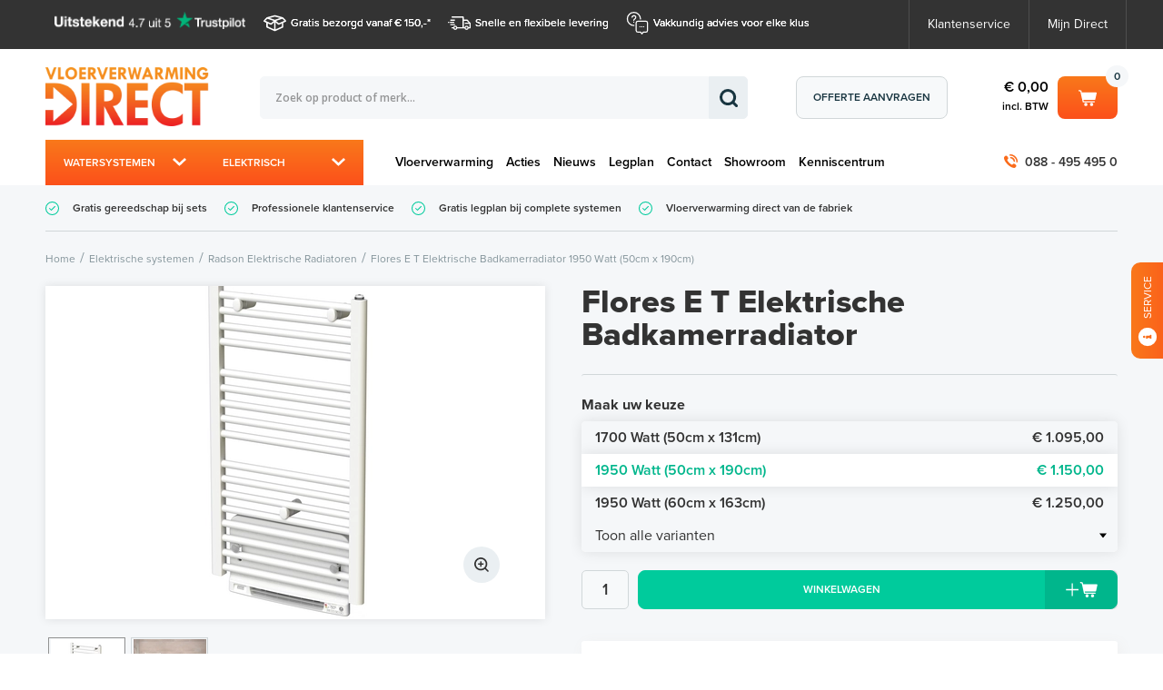

--- FILE ---
content_type: text/html; charset=UTF-8
request_url: https://www.vloerverwarming-direct.nl/p/flores-e-t-elektrische-badkamerradiator-1950-watt-50cm-x-190cm
body_size: 31263
content:
<!DOCTYPE html>
<html lang="nl">
    <head>
		<title>Flores E T Elektrische Badkamerradiator 1950 Watt (50cm x 190cm) online bestellen?</title>
		
		
		<meta property="og:url" content="https://www.vloerverwarming-direct.nl/p/flores-e-t-elektrische-badkamerradiator-1950-watt-50cm-x-190cm">
		<meta property="og:title" content="Flores E T Elektrische Badkamerradiator 1950 Watt (50cm x 190cm) online bestellen?">
		<meta property="og:description" content="Bestel uw Flores E T Elektrische Badkamerradiator 1950 Watt (50cm x 190cm) bij Vloerverwarming-Direct! ➜ ✔Fabrieksprijzen ✔Gratis gereedschap ✔Vakkundig advies">
		<meta property="og:type" content="website">
		<meta property="og:site_name" content="Vloerverwarming-Direct">
		<meta property="og:image" content="https://www.vloerverwarming-direct.nl/p/flores-e-t-elektrische-badkamerradiator-1950-watt-50cm-x-190cm/picture/rw1920/10150/Flores+E+T+Elektrische+Badkamerradiator.png">
		<meta charset="utf-8">
		<meta name="description" content="Bestel uw Flores E T Elektrische Badkamerradiator 1950 Watt (50cm x 190cm) bij Vloerverwarming-Direct! ➜ ✔Fabrieksprijzen ✔Gratis gereedschap ✔Vakkundig advies">
		<meta name="viewport" content="width=device-width, initial-scale=1, maximum-scale=1">
		<meta name="facebook-domain-verification" content="n0jvmeljvs5tl7fzh4xv3ptlqfkg54">
		<meta name="robots" content="index, follow">
		
		
		
		<link rel="canonical" href="https://www.vloerverwarming-direct.nl/p/flores-e-t-elektrische-badkamerradiator-1250-watt-50cm-x-64cm">
		<link href="https://www.vloerverwarming-direct.nl/p/flores-e-t-elektrische-badkamerradiator-1950-watt-50cm-x-190cm" hreflang="nl-NL" rel="alternate">
		<link href="https://www.vloerverwarming-direct.nl/p/flores-e-t-elektrische-badkamerradiator-1950-watt-50cm-x-190cm" hreflang="x-default" rel="alternate">
		<link href="https://www.vloerverwarming-direct.be/p/flores-e-t-elektrische-badkamerradiator-1950-watt-50cm-x-190cm" hreflang="nl-BE" rel="alternate">
		<link rel="shortcut icon" type="image/x-icon" href="/files/69708851/customer/def/favicon/favicon-dn.ico">
		<link rel="apple-touch-icon" href="/files/69708851/customer/def/favicon/apple-touch-icon-dn.png">
		<link rel="apple-touch-icon" sizes="76x76" href="/files/69708851/customer/def/favicon/apple-touch-icon-dn-76x76.png">
		<link rel="apple-touch-icon" sizes="120x120" href="/files/69708851/customer/def/favicon/apple-touch-icon-dn-120x120.png">
		<link rel="apple-touch-icon" sizes="152x152" href="/files/69708851/customer/def/favicon/apple-touch-icon-dn-152x152.png">
		
		

		
		<link rel="stylesheet" href="/filesm/69708851/e02811d11fcef6d6f3f41438854eb9d21af52b39.min.css" type="text/css" media="all">
		<link rel="stylesheet" href="//fonts.googleapis.com/css?family=Open+Sans:400,300,600,700&amp;display=swap" type="text/css" media="all">
		<link rel="stylesheet" href="//use.typekit.net/ljp5awv.css" type="text/css" media="all">
		
		
		
		<script src="/filesm/69708851/74e2538af39b68dac74e01909f075b89b6be61af.min.js"></script>
		
		<!--[if lt IE 9]><script src="//cdnjs.cloudflare.com/ajax/libs/html5shiv/r29/html5.min.js"></script><![endif]-->
		

		
<script>
  
  
</script>
<!-- Server Side Tagging by Taggrs.io -->
<script>(function(w,d,s,l,i){w[l]=w[l]||[];w[l].push({'gtm.start':
new Date().getTime(),event:'gtm.js'});var f=d.getElementsByTagName(s)[0],
j=d.createElement(s),dl=l!='dataLayer'?'&l='+l:'';j.async=true;j.src=
'https://sst.vloerverwarming-direct.nl/gtm.js?id='+i+dl;f.parentNode.insertBefore(j,f);
})(window,document,'script','dataLayer','GTM-57GJHF7N');</script>
<!-- End Server Side Tagging by Taggrs.io -->
<!-- Start VWO Async SmartCode -->
<link rel="preconnect" href="https://dev.visualwebsiteoptimizer.com" />
<script type='text/javascript' id='vwoCode'>
    window._vwo_code || (function() {
        var account_id=1010173,
            version=2.1,
            settings_tolerance=2000,
            hide_element='body',
            hide_element_style = 'opacity:0 !important;filter:alpha(opacity=0) !important;background:none !important;transition:none !important;',
            /* DO NOT EDIT BELOW THIS LINE */
            f=false,w=window,d=document,v=d.querySelector('#vwoCode'),cK='_vwo_'+account_id+'_settings',cc={};try{var c=JSON.parse(localStorage.getItem('_vwo_'+account_id+'_config'));cc=c&&typeof c==='object'?c:{}}catch(e){}var stT=cc.stT==='session'?w.sessionStorage:w.localStorage;code={nonce:v&&v.nonce,use_existing_jquery:function(){return typeof use_existing_jquery!=='undefined'?use_existing_jquery:undefined},library_tolerance:function(){return typeof library_tolerance!=='undefined'?library_tolerance:undefined},settings_tolerance:function(){return cc.sT||settings_tolerance},hide_element_style:function(){return'{'+(cc.hES||hide_element_style)+'}'},hide_element:function(){if(performance.getEntriesByName('first-contentful-paint')[0]){return''}return typeof cc.hE==='string'?cc.hE:hide_element},getVersion:function(){return version},finish:function(e){if(!f){f=true;var t=d.getElementById('_vis_opt_path_hides');if(t)t.parentNode.removeChild(t);if(e)(new Image).src='https://dev.visualwebsiteoptimizer.com/ee.gif?a='+account_id+e}},finished:function(){return f},addScript:function(e){var t=d.createElement('script');t.type='text/javascript';if(e.src){t.src=e.src}else{t.text=e.text}v&&t.setAttribute('nonce',v.nonce);d.getElementsByTagName('head')[0].appendChild(t)},load:function(e,t){var n=this.getSettings(),i=d.createElement('script'),r=this;t=t||{};if(n){i.textContent=n;d.getElementsByTagName('head')[0].appendChild(i);if(!w.VWO||VWO.caE){stT.removeItem(cK);r.load(e)}}else{var o=new XMLHttpRequest;o.open('GET',e,true);o.withCredentials=!t.dSC;o.responseType=t.responseType||'text';o.onload=function(){if(t.onloadCb){return t.onloadCb(o,e)}if(o.status===200||o.status===304){_vwo_code.addScript({text:o.responseText})}else{_vwo_code.finish('&e=loading_failure:'+e)}};o.onerror=function(){if(t.onerrorCb){return t.onerrorCb(e)}_vwo_code.finish('&e=loading_failure:'+e)};o.send()}},getSettings:function(){try{var e=stT.getItem(cK);if(!e){return}e=JSON.parse(e);if(Date.now()>e.e){stT.removeItem(cK);return}return e.s}catch(e){return}},init:function(){if(d.URL.indexOf('__vwo_disable__')>-1)return;var e=this.settings_tolerance();w._vwo_settings_timer=setTimeout(function(){_vwo_code.finish();stT.removeItem(cK)},e);var t;if(this.hide_element()!=='body'){t=d.createElement('style');var n=this.hide_element(),i=n?n+this.hide_element_style():'',r=d.getElementsByTagName('head')[0];t.setAttribute('id','_vis_opt_path_hides');v&&t.setAttribute('nonce',v.nonce);t.setAttribute('type','text/css');if(t.styleSheet)t.styleSheet.cssText=i;else t.appendChild(d.createTextNode(i));r.appendChild(t)}else{t=d.getElementsByTagName('head')[0];var i=d.createElement('div');i.style.cssText='z-index: 2147483647 !important;position: fixed !important;left: 0 !important;top: 0 !important;width: 100% !important;height: 100% !important;background: white !important;display: block !important;';i.setAttribute('id','_vis_opt_path_hides');i.classList.add('_vis_hide_layer');t.parentNode.insertBefore(i,t.nextSibling)}var o=window._vis_opt_url||d.URL,s='https://dev.visualwebsiteoptimizer.com/j.php?a='+account_id+'&u='+encodeURIComponent(o)+'&vn='+version;if(w.location.search.indexOf('_vwo_xhr')!==-1){this.addScript({src:s})}else{this.load(s+'&x=true')}}};w._vwo_code=code;code.init();})();
</script>
<!-- End VWO Async SmartCode --><script>cmsResponsiveManager.setFormats([{"format":"mobile","size":480},{"format":"phablet","size":768},{"format":"tablet","size":960},{"format":"desktop","size":1280},{"format":"desktopxl","size":1280}]);</script>	
    </head>
    <body class="cms-body lang-nl">
        

   		<div id="cms-wrapper" class="cms-el cms-el1 cms-el2">

	<header class="header">
	<section class="section section__header--top">
		<div class="container-12 mobileHeader" id="mobileHeader">
				
			<div class="header__section--trust header__section--trust-white header__section--trust-oneline">
<!--				<div class="trustpilot-widget" data-locale="nl-NL" data-template-id="5419b637fa0340045cd0c936" data-businessunit-id="4fb6f1c100006400051573e8" data-style-height="20px" data-style-width="100%" data-theme="dark"> <a href="https://nl.trustpilot.com/review/www.vloerverwarming-direct.nl" target="_blank" rel="noopener">Trustpilot</a> </div>-->
				<a href="https://nl.trustpilot.com/review/www.vloerverwarming-direct.nl" target="_blank" rel="noopener"><img src="/files/69708851/customer/def/picture/trustpilot_banner_dn.png" alt="Vloerverwarming-Direct op Trustpilot" title="Vloerverwarming-Direct op Trustpilot"></a>
			</div>
			

			

			<div class="iconContainer--left" data-tablet-order="3" data-phablet-order="3" data-mobile-order="3"></div>

			<div class="header__section--trust header__section--trust-mobile" data-tablet-parent="#mobileUsp" data-tablet-order="1" data-phablet-parent="#mobileUsp" data-phablet-order="1" data-mobile-parent="#mobileUsp" data-mobile-order="1">
<!--				<div class="trustpilot-widget" data-locale="nl-NL" data-template-id="5419b732fbfb950b10de65e5" data-businessunit-id="4fb6f1c100006400051573e8" data-style-height="24px" data-style-width="100%" data-theme="light">-->
				<a href="https://nl.trustpilot.com/review/www.vloerverwarming-direct.nl" target="_blank" rel="noopener"><img src="/files/69708851/customer/def/picture/trustpilot_banner_mobile_dn.png" alt="Vloerverwarming-Direct op Trustpilot" title="Vloerverwarming-Direct op Trustpilot"></a>
<!--				</div>-->
			</div>
			<ul class="list usp__list grid-7" data-desktop-classes="list usp__list grid-7 omega" data-tablet-parent="#mobileUsp" data-tablet-order="1" data-phablet-parent="#mobileUsp" data-phablet-order="1" data-mobile-parent="#mobileUsp" data-mobile-order="1">
				<li class="list-item usp__list-item usp__list-item--1">
				<p><a href="/klantenservice/verzendkosten" title="Verzendkosten">Gratis bezorgd vanaf &euro; 150,-</a>*</p>

				</li>
				<li class="list-item usp__list-item usp__list-item--2">
				<p><a href="/klantenservice/levertijden" title="">Snelle en flexibele levering</a></p>

				</li>
				<li class="list-item usp__list-item usp__list-item--3">
				<p><a href="/offerte" title="">Vakkundig advies voor elke klus</a></p>

				</li>
				<li class="list-item usp__list-item usp__list-item--4">
				<p>Vloerverwarming direct van de fabriek</p>

				</li>
			</ul>
			
			
			<a class="link header__link header__link--service" href="/klantenservice" title="Klantenservice">Klantenservice</a>
			<a class="link header__link header__link--account" href="/mijn-account/inloggen" title="Mijn Store" data-tablet-parent=".iconContainer--left" data-tablet-order="1" data-phablet-parent=".iconContainer--left" data-phablet-order="1" data-mobile-parent=".iconContainer--left" data-mobile-order="1">Mijn Direct</a>
			<a href="tel:+31884954950" title="Neem telefonisch contact met ons op" class="link header__link header__link--phone" data-tablet-parent=".iconContainer--left" data-tablet-order="2" data-phablet-parent=".iconContainer--left" data-phablet-order="2" data-mobile-parent=".iconContainer--left" data-mobile-order="2">088 - 495 495 0</a>
			
			
			
			
			
			<div class="iconContainer--right" data-tablet-order="3" data-phablet-order="3" data-mobile-order="3"></div>
		</div>
	</section>
	<section class="section section__header--middle">
		<div class="container-12">
			<div class="grid-12 headerSpace" data-tablet-classes="grid-fullWidth" data-phablet-classes="grid-fullWidth" data-mobile-classes="grid-fullWidth">
				<div class="header__col header__col--left">
					
					<a class="link webshopLogo webshopLogo--header" href="/" title="Vloerverwarming-Direct" data-tablet-order="1" data-phablet-order="1" data-mobile-order="1">
						<img class="webshopLogo__desktop webshopLogo__desktop--direct" alt="Vloerverwarming-Direct" src="/files/69708851/customer/def/picture/company-logo.png">
					</a>
					
					
				</div>
				<div class="header__col header__col--middle">
					
					<div class="cms-search">
						<form action="/zoeken" method="get" id="webshopHeaderQueryForm">
							<input type="text" name="q" placeholder="Zoek op product of merk..." value="" id="webshopHeaderQuery" />
							<a href="/zoeken" onclick="$(this).parents('form').submit(); return false;" class="cms-button cms-button-icon-only" title="Zoeken">
								<span class="cms-icon cms-icon-search"></span>
							</a>
						</form>
					</div>
					<script>
					$(function(){
						// autocomplete
						$('#webshopHeaderQuery').autocomplete({
							minLength: 2,
							select: function(){window.setTimeout(function(){$('#webshopHeaderQueryForm').submit();},10);},
							open: function(event, ui) {$(this).autocomplete("widget").addClass('cms-el cms-el1 cms-el2');},
							source:
							function(request, response) {
								$.get('/zoeken',{'autocomplete': 'yes', 'q': request.term},function(data){response(data);});
							}});
					});
					</script>
				</div>
				<div class="header__col header__col--right">
					
					<a href="/offerte" title="Offerte aanvragen" class="cms-button link header__link header__link--quote" data-mobile-parent=".header__col--left">Offerte aanvragen</a>
					
					<div class="shoppingCart__mobile" data-tablet-parent=".iconContainer--right" data-tablet-order="5" data-phablet-parent=".iconContainer--right" data-phablet-order="5" data-mobile-parent=".iconContainer--right" data-mobile-order="5"><div class="shoppingCart">
	<a href="/winkelwagen" title="Bekijk uw winkelwagen" class="cms-button cms-button-primary link header__link header__link--shoppingCart" id="cmsWebhopShoppingCartSummary">
		Winkelwagen<span class="shoppingCart__count">0</span>
		<div class="totalAmount">
			<span class="totalAmount__price">€ 0,00</span>
			<span class="totalAmount__vat">incl. BTW</span>
		</div>
	</a>

	<div class="shoppingCart__dropdown">
		<div class="shoppinCart__innerContainer">
			
			<span class="shoppinCart__mainTitle">In winkelwagen:</span>
			
			<div class="shoppingCart__total">
				<span class="shoppingCart__title">Totaalbedrag (incl. BTW)</span>
				<span class="shoppingCart__price">€ 0,00</span>
			</div>
			
			<a href="/winkelwagen" title="Bestellen" class="cms-button cms-button-primary shoppinCart__button">Bestellen</a>			
		</div>
	</div>

</div>


<script>
CmsWebshopManager.prototype.reloadShoppingCartSummary = function() {
	$.post('/winkelwagen',{action: 'getShoppingCartSummary'},function(data){
		$('.header__link--shoppingCart').replaceWith(data);
		// check responsive method
		if (typeof cmsResponsiveManager !== 'undefined')
			cmsResponsiveManager.init('#cmsWebhopShoppingCartSummary');
	});
};
</script>
</div>
				</div>
				

				<nav class="grid-12 alpha omega stickyContainer">
					<div class="cms-menu-container stickyInner" data-tablet-parent="#mobileHeader" data-tablet-order="1" data-phablet-parent="#mobileHeader" data-phablet-order="1" data-mobile-parent="#mobileHeader" data-mobile-order="1">
						<div class="cms-menu-B desktop">
	<a href="/" title="Home" class="cms-menu-icon">
		<span class="cms-icon cms-icon-menu"></span>
		<span class="cms-icon cms-icon-menu-close"></span>
	</a>

	<div class="cms-menu level1">
		
			
				<li class="cms-menu-item home level1 mega-menu-water">
					<a href="/watersystemen">Watersystemen</a>
					<div class="cms-menu-column mega-dropdown">
						<!-- Left Column: Category Navigation -->
						<div class="mega-nav-column">
							<ul class="mega-nav-list">
								
									
										<li class="mega-nav-item active" data-target="water-0">
											<a href="/vloerverwarmingssets/20032" title="Vloerverwarmingssets">Vloerverwarmingssets</a>
										</li>
									
										<li class="mega-nav-item" data-target="water-1">
											<a href="/verdelers/20086" title="Verdelers">Verdelers</a>
										</li>
									
										<li class="mega-nav-item" data-target="water-2">
											<a href="/pompregeling/20088" title="Aanvullende systeem-onderdelen">Aanvullende systeem-onderdelen</a>
										</li>
									
										<li class="mega-nav-item" data-target="water-3">
											<a href="/buizen-en-koppelingen/20087" title="Buizen, koppelingen en gereedschap">Buizen, koppelingen en gereedschap</a>
										</li>
									
										<li class="mega-nav-item" data-target="water-4">
											<a href="/dekvloeren" title="Dekvloer-systemen">Dekvloer-systemen</a>
										</li>
									
										<li class="mega-nav-item" data-target="water-5">
											<a href="/dunbed-systemen" title="Dunbed-systemen">Dunbed-systemen</a>
										</li>
									
										<li class="mega-nav-item" data-target="water-6">
											<a href="/mortels-en-egalines" title="Mortels en egalines">Mortels en egalines</a>
										</li>
									
										<li class="mega-nav-item" data-target="water-7">
											<a href="/droogbouw" title="Droogbouw-systemen">Droogbouw-systemen</a>
										</li>
									
										<li class="mega-nav-item" data-target="water-8">
											<a href="/draadloze-zoneregeling/20052" title="Draadloze zoneregeling">Draadloze zoneregeling</a>
										</li>
									
										<li class="mega-nav-item" data-target="water-9">
											<a href="/bedrade-zoneregeling/20115" title="Bedrade zoneregeling">Bedrade zoneregeling</a>
										</li>
									
										<li class="mega-nav-item" data-target="water-10">
											<a href="/honeywell-kamerthermostaten" title="Kamerthermostaten">Kamerthermostaten</a>
										</li>
									
								
							</ul>
						</div>

						<!-- Middle Column: Dynamic Content -->
						<div class="mega-content-column">
							
								
									<div class="mega-content-panel active" id="water-0">
										<h2 class="mega-font">Vloerverwarmingssets</h2>
										<ul class="mega-menu-list">
											
												
													<li><a href="/vloerverwarmingssets/20032/set-ht-mengverdeler-65c/20079" title="Set - HT-mengverdeler (&gt; 65°C)">Set - HT-mengverdeler (&gt; 65°C)</a></li>
												
													<li><a href="/vloerverwarmingssets/20032/set-ltv-verdeler-65c/20080" title="Set - LTV-verdeler (&lt; 65°C)">Set - LTV-verdeler (&lt; 65°C)</a></li>
												
													<li><a href="/vloerverwarmingssets/20032/set-open-lt-verdeler-45c/20082" title="Set - Open LT-verdeler (&lt; 45°C)">Set - Open LT-verdeler (&lt; 45°C)</a></li>
												
													<li><a href="/vloerverwarmingssets/20032/set-blok-en-stadsverwarming/20081" title="Set - Blok- en stadsverwarming">Set - Blok- en stadsverwarming</a></li>
												
											
										</ul>
										
										<h3 class="mega-font">Meest verkocht</h3>
											<article class="mega-bestseller">
												<a class="mega-bestseller__product-link" href="/p/5-groeps-set-ht-mengverdeler-5-groeps" title="HT-mengverdeler (5 groeps)">
													<img src="/p/5-groeps-set-ht-mengverdeler-5-groeps/picture/fw280h204cfFFFFFF00/11531/5+Groeps+Set.png" alt="HT-mengverdeler (5 groeps)">
												</a>
												<div class="mega-bestseller__content-wrapper">
													<a href="/p/5-groeps-set-ht-mengverdeler-5-groeps" class="cms-product-title">5 Groeps Set</a>
													<p class="cms-product-group-title">HT-mengverdeler (5 groeps)</p>
													<div class="mega-bestseller__price-wrapper">
														
															<p class="cms-webshop-price old">Adviesprijs<span>€ 1.200,00</span></p>
														
														<span class="cms-webshop-price new">€ 769,00</span>
													</div>
													<button href="javascript:void(0);" onclick="webshopManager.addProductToShoppingCartFromMenu(20182,1,true);" class="cms-button cms-button-cta button-cart" title="Toevoegen aan winkelwagen">Toevoegen aan winkelwagen</button>
												</div>
											</article>
										
									</div>
								
									<div class="mega-content-panel" id="water-1">
										<h2 class="mega-font">Verdelers</h2>
										<ul class="mega-menu-list">
											
												
													<li><a href="/verdelers/20086/verdelers-voor-ht-systemen-65c/20075" title="Verdelers voor HT-systemen (&gt; 65°C)">Verdelers voor HT-systemen (&gt; 65°C)</a></li>
												
													<li><a href="/verdelers/20086/verdelers-voor-lt-systemen-65c/20077" title="Verdelers voor LT-systemen (&lt; 65°C)">Verdelers voor LT-systemen (&lt; 65°C)</a></li>
												
													<li><a href="/verdelers/20086/verdelers-blok-en-stadsverwarming/20076" title="Verdelers Blok- en Stadsverwarming">Verdelers Blok- en Stadsverwarming</a></li>
												
													<li><a href="/verdelers/20086/verdelers-voor-specifieke-toepassingen/20078" title="Verdelers voor Specifieke Toepassingen">Verdelers voor Specifieke Toepassingen</a></li>
												
													<li><a href="/verdelerkasten" title="Verdelerkasten">Verdelerkasten</a></li>
												
											
										</ul>
										
										<h3 class="mega-font">Meest verkocht</h3>
											<article class="mega-bestseller">
												<a class="mega-bestseller__product-link" href="/p/open-premium-kunststof-verdeler-8-groeps" title="8 Groeps">
													<img src="/p/open-premium-kunststof-verdeler-8-groeps/picture/fw280h204cfFFFFFF00/12063/Open+Premium+Kunststof+Verdeler.jpg" alt="8 Groeps">
												</a>
												<div class="mega-bestseller__content-wrapper">
													<a href="/p/open-premium-kunststof-verdeler-8-groeps" class="cms-product-title">Open Premium Kunststof Verdeler</a>
													<p class="cms-product-group-title">8 Groeps</p>
													<div class="mega-bestseller__price-wrapper">
														
															<p class="cms-webshop-price old">Adviesprijs<span>€ 747,68</span></p>
														
														<span class="cms-webshop-price new">€ 429,00</span>
													</div>
													<button href="javascript:void(0);" onclick="webshopManager.addProductToShoppingCartFromMenu(20970,1,true);" class="cms-button cms-button-cta button-cart" title="Toevoegen aan winkelwagen">Toevoegen aan winkelwagen</button>
												</div>
											</article>
										
									</div>
								
									<div class="mega-content-panel" id="water-2">
										<h2 class="mega-font">Aanvullende systeem-onderdelen</h2>
										<ul class="mega-menu-list">
											
												
													<li><a href="/pompregeling/20088/meng-unit-met-circulatiepomp/20089" title="Meng-unit met circulatiepomp">Meng-unit met circulatiepomp</a></li>
												
													<li><a href="/pompregeling/20088/vervangingspompen/20069" title="Vervangingspompen">Vervangingspompen</a></li>
												
													<li><a href="/pompregeling/20088/pompschakelaar-en-bypass/20044" title="Pompschakelaar en Bypass">Pompschakelaar en Bypass</a></li>
												
													<li><a href="/filters-en-vuilafscheiders" title="Filters en vuilafscheiders">Filters en vuilafscheiders</a></li>
												
													<li><a href="/pompregeling/20088/rtl-ventielen/20045" title="RTL-ventielen">RTL-ventielen</a></li>
												
											
										</ul>
										
										<h3 class="mega-font">Meest verkocht</h3>
											<article class="mega-bestseller">
												<a class="mega-bestseller__product-link" href="/p/pompschakelaar-hy-02-eco-pump-switch" title="ECO Pump Switch">
													<img src="/p/pompschakelaar-hy-02-eco-pump-switch/picture/fw280h204cfFFFFFF00/11518/Pompschakelaar+HY-02.jpg" alt="ECO Pump Switch">
												</a>
												<div class="mega-bestseller__content-wrapper">
													<a href="/p/pompschakelaar-hy-02-eco-pump-switch" class="cms-product-title">Pompschakelaar HY-02</a>
													<p class="cms-product-group-title">ECO Pump Switch</p>
													<div class="mega-bestseller__price-wrapper">
														
															<p class="cms-webshop-price old">Adviesprijs<span>€ 58,30</span></p>
														
														<span class="cms-webshop-price new">€ 39,99</span>
													</div>
													<button href="javascript:void(0);" onclick="webshopManager.addProductToShoppingCartFromMenu(20618,1,true);" class="cms-button cms-button-cta button-cart" title="Toevoegen aan winkelwagen">Toevoegen aan winkelwagen</button>
												</div>
											</article>
										
									</div>
								
									<div class="mega-content-panel" id="water-3">
										<h2 class="mega-font">Buizen, koppelingen en gereedschap</h2>
										<ul class="mega-menu-list">
											
												
													<li><a href="/buizen-en-koppelingen/20087/vloerverwarmingsbuizen/20006" title="Vloerverwarmingsbuizen">Vloerverwarmingsbuizen</a></li>
												
													<li><a href="/buizen-en-koppelingen/20087/aansluitkoppelingen-en-afsluiters/20090" title="Aansluitkoppelingen en afsluiters">Aansluitkoppelingen en afsluiters</a></li>
												
													<li><a href="/persfittingen/20028" title="Universele persfittingen">Universele persfittingen</a></li>
												
													<li><a href="/buizen-en-koppelingen/20087/gereedschap-en-toebehoren/20053" title="Gereedschap en Toebehoren">Gereedschap en Toebehoren</a></li>
												
											
										</ul>
										
										<h3 class="mega-font">Meest verkocht</h3>
											<article class="mega-bestseller">
												<a class="mega-bestseller__product-link" href="/p/16mm-pe-rt-buis-16mm-x-2-0mm-100m" title="16mm x 2,0mm/100m">
													<img src="/p/16mm-pe-rt-buis-16mm-x-2-0mm-100m/picture/fw280h204cfFFFFFF00/6626/16mm+PE-RT+Buis.png" alt="16mm x 2,0mm/100m">
												</a>
												<div class="mega-bestseller__content-wrapper">
													<a href="/p/16mm-pe-rt-buis-16mm-x-2-0mm-100m" class="cms-product-title">16mm PE-RT Buis</a>
													<p class="cms-product-group-title">16mm x 2,0mm/100m</p>
													<div class="mega-bestseller__price-wrapper">
														
															<p class="cms-webshop-price old">Adviesprijs<span>€ 135,00</span></p>
														
														<span class="cms-webshop-price new">€ 53,50</span>
													</div>
													<button href="javascript:void(0);" onclick="webshopManager.addProductToShoppingCartFromMenu(21035,1,true);" class="cms-button cms-button-cta button-cart" title="Toevoegen aan winkelwagen">Toevoegen aan winkelwagen</button>
												</div>
											</article>
										
									</div>
								
									<div class="mega-content-panel" id="water-4">
										<h2 class="mega-font">Dekvloer-systemen</h2>
										<ul class="mega-menu-list">
											
												
													<li><a href="/isolatie-en-bevestiging/20046/krimpnetten/20047" title="Krimpnetten">Krimpnetten</a></li>
												
													<li><a href="/isolatie-en-bevestiging/20046/tacker-systeem/20048" title="Tacker-systeem">Tacker-systeem</a></li>
												
													<li><a href="/isolatie-en-bevestiging/20046/noppenplaten/20049" title="Noppenplaten">Noppenplaten</a></li>
												
													<li><a href="/isolatie-en-bevestiging/20046/bevestigingsrails-en-inslagbeugels/20051" title="Bevestigingsrails en Inslagbeugels">Bevestigingsrails en Inslagbeugels</a></li>
												
											
										</ul>
										
										<h3 class="mega-font">Meest verkocht</h3>
											<article class="mega-bestseller">
												<a class="mega-bestseller__product-link" href="/p/geisoleerde-noppenplaten-28mm-per-10-stuks-10m" title="28mm / 11mm EPS-isolatie (per 10 stuks / 10m²)">
													<img src="/p/geisoleerde-noppenplaten-28mm-per-10-stuks-10m/picture/fw280h204cfFFFFFF00/6310/Ge%C3%AFsoleerde+Noppenplaten.png" alt="28mm / 11mm EPS-isolatie (per 10 stuks / 10m²)">
												</a>
												<div class="mega-bestseller__content-wrapper">
													<a href="/p/geisoleerde-noppenplaten-28mm-per-10-stuks-10m" class="cms-product-title">Geïsoleerde Noppenplaten</a>
													<p class="cms-product-group-title">28mm / 11mm EPS-isolatie (per 10 stuks / 10m²)</p>
													<div class="mega-bestseller__price-wrapper">
														
															<p class="cms-webshop-price old">Adviesprijs<span>€ 242,38</span></p>
														
														<span class="cms-webshop-price new">€ 127,50</span>
													</div>
													<button href="javascript:void(0);" onclick="webshopManager.addProductToShoppingCartFromMenu(20663,1,true);" class="cms-button cms-button-cta button-cart" title="Toevoegen aan winkelwagen">Toevoegen aan winkelwagen</button>
												</div>
											</article>
										
									</div>
								
									<div class="mega-content-panel" id="water-5">
										<h2 class="mega-font">Dunbed-systemen</h2>
										<ul class="mega-menu-list">
											
												
													<li><a href="/isolatie-en-bevestiging/20046/thinmat-systeem/20061" title="ThinMat-systeem, 12mm hoog">ThinMat-systeem, 12mm hoog</a></li>
												
													<li><a href="/slimfit-systeem" title="SlimFit-systeem, 14mm hoog">SlimFit-systeem, 14mm hoog</a></li>
												
													<li><a href="/fiberboard-systeem-18mm-hoog" title="FiberBoard-systeem, 18mm hoog">FiberBoard-systeem, 18mm hoog</a></li>
												
													<li><a href="/infrezen" title="Vloerverwarming infrezen">Vloerverwarming infrezen</a></li>
												
											
										</ul>
										
										<h3 class="mega-font">Meest verkocht</h3>
											<article class="mega-bestseller">
												<a class="mega-bestseller__product-link" href="/p/thinmat-systeem-thinmat-tegels-doos-5-st-2-4-m" title="ThinMat-tegels (5 stuks / 2,4 m²)">
													<img src="/p/thinmat-systeem-thinmat-tegels-doos-5-st-2-4-m/picture/fw280h204cfFFFFFF00/10381/ThinMat-systeem.png" alt="ThinMat-tegels (5 stuks / 2,4 m²)">
												</a>
												<div class="mega-bestseller__content-wrapper">
													<a href="/p/thinmat-systeem-thinmat-tegels-doos-5-st-2-4-m" class="cms-product-title">ThinMat-systeem</a>
													<p class="cms-product-group-title">ThinMat-tegels (5 stuks / 2,4 m²)</p>
													<div class="mega-bestseller__price-wrapper">
														
															<p class="cms-webshop-price old">Adviesprijs<span>€ 85,00</span></p>
														
														<span class="cms-webshop-price new">€ 48,40</span>
													</div>
													<button href="javascript:void(0);" onclick="webshopManager.addProductToShoppingCartFromMenu(20666,1,true);" class="cms-button cms-button-cta button-cart" title="Toevoegen aan winkelwagen">Toevoegen aan winkelwagen</button>
												</div>
											</article>
										
									</div>
								
									<div class="mega-content-panel" id="water-6">
										<h2 class="mega-font">Mortels en egalines</h2>
										<ul class="mega-menu-list">
											
												
													<li><a href="/reparatiemortels-en-egaline" title="UZIN UTZ Mortels en Egalines">UZIN UTZ Mortels en Egalines</a></li>
												
											
										</ul>
										
										<h3 class="mega-font">Meest verkocht</h3>
											<article class="mega-bestseller">
												<a class="mega-bestseller__product-link" href="/p/planitex-basic-egaline-egalisatie-zak-25kg" title="Egalisatie, zak 25kg">
													<img src="/p/planitex-basic-egaline-egalisatie-zak-25kg/picture/fw280h204cfFFFFFF00/16601/Planitex+Basic+Gips-egalisatiemortel+.png" alt="Egalisatie, zak 25kg">
												</a>
												<div class="mega-bestseller__content-wrapper">
													<a href="/p/planitex-basic-egaline-egalisatie-zak-25kg" class="cms-product-title">Planitex Basic Gips-egalisatiemortel </a>
													<p class="cms-product-group-title">Egalisatie, zak 25kg</p>
													<div class="mega-bestseller__price-wrapper">
														
															<p class="cms-webshop-price old">Adviesprijs<span>€ 47,00</span></p>
														
														<span class="cms-webshop-price new">€ 34,50</span>
													</div>
													<button href="javascript:void(0);" onclick="webshopManager.addProductToShoppingCartFromMenu(21399,1,true);" class="cms-button cms-button-cta button-cart" title="Toevoegen aan winkelwagen">Toevoegen aan winkelwagen</button>
												</div>
											</article>
										
									</div>
								
									<div class="mega-content-panel" id="water-7">
										<h2 class="mega-font">Droogbouw-systemen</h2>
										<ul class="mega-menu-list">
											
												
													<li><a href="/dbs14-systeem-25mm" title="DBS14-systeem, 25mm">DBS14-systeem, 25mm</a></li>
												
													<li><a href="/heatboard-w-18mm" title="HeatBoard W, 18mm">HeatBoard W, 18mm</a></li>
												
													<li><a href="/dbs10-systeem-15mm" title="DBS10-systeem, 15mm">DBS10-systeem, 15mm</a></li>
												
											
										</ul>
										
										<h3 class="mega-font">Meest verkocht</h3>
											<article class="mega-bestseller">
												<a class="mega-bestseller__product-link" href="/p/25mm-systeem-dbs14-25mm-droogbouw-isolatieplaat-doos-7-50m2" title="25mm droogbouw-isolatieplaat, doos (7,50m²)">
													<img src="/p/25mm-systeem-dbs14-25mm-droogbouw-isolatieplaat-doos-7-50m2/picture/fw280h204cfFFFFFF00/10611/25mm+Systeem+%28DBS14%29.png" alt="25mm droogbouw-isolatieplaat, doos (7,50m²)">
												</a>
												<div class="mega-bestseller__content-wrapper">
													<a href="/p/25mm-systeem-dbs14-25mm-droogbouw-isolatieplaat-doos-7-50m2" class="cms-product-title">25mm Systeem (DBS14)</a>
													<p class="cms-product-group-title">25mm droogbouw-isolatieplaat, doos (7,50m²)</p>
													<div class="mega-bestseller__price-wrapper">
														
															<p class="cms-webshop-price old">Adviesprijs<span>€ 181,33</span></p>
														
														<span class="cms-webshop-price new">€ 104,90</span>
													</div>
													<button href="javascript:void(0);" onclick="webshopManager.addProductToShoppingCartFromMenu(21677,1,true);" class="cms-button cms-button-cta button-cart" title="Toevoegen aan winkelwagen">Toevoegen aan winkelwagen</button>
												</div>
											</article>
										
									</div>
								
									<div class="mega-content-panel" id="water-8">
										<h2 class="mega-font">Draadloze zoneregeling</h2>
										<ul class="mega-menu-list">
											
												
													<li><a href="/draadloze-zoneregeling/20052/honeywell-evohome-wifi/20084" title="Honeywell evohome WIFI">Honeywell evohome WIFI</a></li>
												
													<li><a href="/draadloze-zoneregeling/20052/magnum-rf-zoneregeling/20074" title="MAGNUM RF zoneregeling">MAGNUM RF zoneregeling</a></li>
												
													<li><a href="/radson-unisenza-plus" title="Radson Unisenza Plus">Radson Unisenza Plus</a></li>
												
													<li><a href="/wavin-sentio-zoneregeling" title="Wavin Sentio-zoneregeling">Wavin Sentio-zoneregeling</a></li>
												
													<li><a href="/draadloze-zoneregeling/20052/honeywell-1-zone-rf-regeling/20085" title="Honeywell 1-zone RF regeling">Honeywell 1-zone RF regeling</a></li>
												
													<li><a href="/draadloze-zoneregeling/20052/magnum-1-zone-rf-regeling" title="MAGNUM 1-zone RF regeling">MAGNUM 1-zone RF regeling</a></li>
												
											
										</ul>
										
										<h3 class="mega-font">Meest verkocht</h3>
											<article class="mega-bestseller">
												<a class="mega-bestseller__product-link" href="/p/vloerverwarmingsregelaar" title="HCC100 Multizone-regelaar">
													<img src="/p/vloerverwarmingsregelaar/picture/fw280h204cfFFFFFF00/12073/Vloerverwarmingsregelaar.png" alt="HCC100 Multizone-regelaar">
												</a>
												<div class="mega-bestseller__content-wrapper">
													<a href="/p/vloerverwarmingsregelaar" class="cms-product-title">Vloerverwarmingsregelaar</a>
													<p class="cms-product-group-title">HCC100 Multizone-regelaar</p>
													<div class="mega-bestseller__price-wrapper">
														
															<p class="cms-webshop-price old">Adviesprijs<span>€ 415,03</span></p>
														
														<span class="cms-webshop-price new">€ 329,00</span>
													</div>
													<button href="javascript:void(0);" onclick="webshopManager.addProductToShoppingCartFromMenu(22012,1,true);" class="cms-button cms-button-cta button-cart" title="Toevoegen aan winkelwagen">Toevoegen aan winkelwagen</button>
												</div>
											</article>
										
									</div>
								
									<div class="mega-content-panel" id="water-9">
										<h2 class="mega-font">Bedrade zoneregeling</h2>
										<ul class="mega-menu-list">
											
												
													<li><a href="/bedrade-zoneregeling/20115/honeywell-hce20-systeem/20116" title="Honeywell HCC100-systeem">Honeywell HCC100-systeem</a></li>
												
													<li><a href="/magnum-h64-systeem" title="MAGNUM H64-systeem">MAGNUM H64-systeem</a></li>
												
											
										</ul>
										
										<h3 class="mega-font">Meest verkocht</h3>
											<article class="mega-bestseller">
												<a class="mega-bestseller__product-link" href="/p/h64-cc-regelunit-h64-set-cc-regelunit-en-h64-mt-thermostaat-ral-9011-zwart" title="H64-Set | CC Regelunit en H64-MT-thermostaat | RAL 9011 Zwart">
													<img src="/p/h64-cc-regelunit-h64-set-cc-regelunit-en-h64-mt-thermostaat-ral-9011-zwart/picture/fw280h204cfFFFFFF00/12366/H64-CC+Regelunit+H64-Set+%7C+CC+Regelunit+en+H64-MT-thermostaat+%7C+RAL+9011+Zwart.png" alt="H64-Set | CC Regelunit en H64-MT-thermostaat | RAL 9011 Zwart">
												</a>
												<div class="mega-bestseller__content-wrapper">
													<a href="/p/h64-cc-regelunit-h64-set-cc-regelunit-en-h64-mt-thermostaat-ral-9011-zwart" class="cms-product-title">H64-CC Regelunit</a>
													<p class="cms-product-group-title">H64-Set | CC Regelunit en H64-MT-thermostaat | RAL 9011 Zwart</p>
													<div class="mega-bestseller__price-wrapper">
														
															<p class="cms-webshop-price old">Adviesprijs<span>€ 385,99</span></p>
														
														<span class="cms-webshop-price new">€ 225,00</span>
													</div>
													<button href="javascript:void(0);" onclick="webshopManager.addProductToShoppingCartFromMenu(22033,1,true);" class="cms-button cms-button-cta button-cart" title="Toevoegen aan winkelwagen">Toevoegen aan winkelwagen</button>
												</div>
											</article>
										
									</div>
								
									<div class="mega-content-panel" id="water-10">
										<h2 class="mega-font">Kamerthermostaten</h2>
										<ul class="mega-menu-list">
											
												
													<li><a href="/aan-uit-thermostaten" title="Honeywell AAN/UIT-thermostaten">Honeywell AAN/UIT-thermostaten</a></li>
												
													<li><a href="/klokthermostaten" title="Honeywell klokthermostaten">Honeywell klokthermostaten</a></li>
												
													<li><a href="/wifi-thermostaten" title="Honeywell WiFi-thermostaten ">Honeywell WiFi-thermostaten </a></li>
												
											
										</ul>
										
										<h3 class="mega-font">Meest verkocht</h3>
											<article class="mega-bestseller">
												<a class="mega-bestseller__product-link" href="/p/honeywell-ATP931GM4100-voordeelpakket" title="ATP931GM4100-Voordeelpakket">
													<img src="/p/honeywell-ATP931GM4100-voordeelpakket/picture/fw280h204cfFFFFFF00/16583/EvoHome+WiFi+Connected+Pakket.png" alt="ATP931GM4100-Voordeelpakket">
												</a>
												<div class="mega-bestseller__content-wrapper">
													<a href="/p/honeywell-ATP931GM4100-voordeelpakket" class="cms-product-title">EvoHome WiFi Connected Pakket</a>
													<p class="cms-product-group-title">ATP931GM4100-Voordeelpakket</p>
													<div class="mega-bestseller__price-wrapper">
														
															<p class="cms-webshop-price old">Adviesprijs<span>€ 446,49</span></p>
														
														<span class="cms-webshop-price new">€ 345,00</span>
													</div>
													<button href="javascript:void(0);" onclick="webshopManager.addProductToShoppingCartFromMenu(22547,1,true);" class="cms-button cms-button-cta button-cart" title="Toevoegen aan winkelwagen">Toevoegen aan winkelwagen</button>
												</div>
											</article>
										
									</div>
								
							
						</div>

						<!-- Right Column: Static Service Content -->
						<div class="mega-service-column">
							<h2 class="mega-font">Service & Contact</h2>
							<p class="mega-font">Vakkundig advies voor elke klus</p>
							<ul class="mega-service-list">
								<li><a href="/offerte" class="mega-button cms-button">Offerte aanvragen</a></li>
								<li><a href="/contact" class="mega-button cms-button">Contactformulier</a></li>
								<li>
									
										<a href="/klantenservice/legplan" class="mega-button cms-button">Gratis legplan</a>
									
									
								</li>
								<li><a href="/kenniscentrum" class="mega-button cms-button">Kenniscentrum</a></li>
								<li>
									
										<a href="/klantenservice" class="mega-button cms-button">Klantenservice</a>
									
									
								</li>
							</ul>
							<img src="/files/69708851/customer/def/picture/trustpilot_footer_dn.png" alt="Vloerverwarming-Direct op Trustpilot" title="Vloerverwarming-Direct op Trustpilot" class="trustpilot-image">
						</div>
					</div>
				</li>
			
				<li class="cms-menu-item home level1 mega-menu-electric">
					<a href="/elektrische-systemen">Elektrisch</a>
					<div class="cms-menu-column mega-dropdown">
						<!-- Left Column: Category Navigation -->
						<div class="mega-nav-column">
							<ul class="mega-nav-list">
								
									
										<li class="mega-nav-item active" data-target="electric-0">
											<a href="/elektrische-vloerverwarming" title="Elektrische vloerverwarming">Elektrische vloerverwarming</a>
										</li>
									
										<li class="mega-nav-item" data-target="electric-1">
											<a href="/magnum-outdoor-systemen" title="Elektrische vorstvrij-systemen">Elektrische vorstvrij-systemen</a>
										</li>
									
										<li class="mega-nav-item" data-target="electric-2">
											<a href="/magnum-elektrische-verwarming/20067" title="MAGNUM Elektrische Verwarming">MAGNUM Elektrische Verwarming</a>
										</li>
									
										<li class="mega-nav-item" data-target="electric-3">
											<a href="/e-heat-elektrische-vloerverwarming/20110" title="e-HEAT Elektrische Vloerverwarming">e-HEAT Elektrische Vloerverwarming</a>
										</li>
									
										<li class="mega-nav-item" data-target="electric-4">
											<a href="/masterwatt-elektrische-panelen" title="Masterwatt Elektrische Panelen">Masterwatt Elektrische Panelen</a>
										</li>
									
										<li class="mega-nav-item" data-target="electric-5">
											<a href="/radson-elektrische-radiatoren/20121" title="Radson Elektrische Radiatoren">Radson Elektrische Radiatoren</a>
										</li>
									
										<li class="mega-nav-item" data-target="electric-6">
											<a href="/drl-elektrische-verwarming" title="DRL Elektrische Verwarming">DRL Elektrische Verwarming</a>
										</li>
									
								
							</ul>
						</div>

						<!-- Middle Column: Dynamic Content -->
						<div class="mega-content-column">
							
								
									<div class="mega-content-panel active" id="electric-0">
										<h2 class="mega-font">Elektrische vloerverwarming</h2>
										<ul class="mega-menu-list">
											
												
													<li><a href="/elektrische-vloerverwarming/vloerverwarmingsmatten" title="Vloerverwarmingsmatten">Vloerverwarmingsmatten</a></li>
												
													<li><a href="/vloerverwarmingskabels" title="Vloerverwarmingskabels">Vloerverwarmingskabels</a></li>
												
													<li><a href="/vloerverwarmingsfolie" title="Vloerverwarmingsfolies">Vloerverwarmingsfolies</a></li>
												
													<li><a href="/vloerverwarmingsontkoppelmat" title="Vloerverwarmingsontkoppeling">Vloerverwarmingsontkoppeling</a></li>
												
													<li><a href="/magnum-elektrische-verwarming/20067/elektrische-thermostaten/20083" title="Vloerverwarmingsthermostaten">Vloerverwarmingsthermostaten</a></li>
												
											
										</ul>
										
										<h3 class="mega-font">Meest verkocht</h3>
											<article class="mega-bestseller">
												<a class="mega-bestseller__product-link" href="/p/remote-control-klokthermostaat-mrc-thermostaat-inbouw" title="MRC²-thermostaat (inbouw) | RAL 9010 Wit">
													<img src="/p/remote-control-klokthermostaat-mrc-thermostaat-inbouw/picture/fw280h204cfFFFFFF00/14488/Remote+Control+WiFi+Klokthermostaat+MRC%C2%B2-thermostaat+%28inbouw%29+%7C+RAL+9010+Wit.png" alt="MRC²-thermostaat (inbouw) | RAL 9010 Wit">
												</a>
												<div class="mega-bestseller__content-wrapper">
													<a href="/p/remote-control-klokthermostaat-mrc-thermostaat-inbouw" class="cms-product-title">Remote Control WiFi Klokthermostaat</a>
													<p class="cms-product-group-title">MRC²-thermostaat (inbouw) | RAL 9010 Wit</p>
													<div class="mega-bestseller__price-wrapper">
														
															<p class="cms-webshop-price old">Adviesprijs<span>€ 246,60</span></p>
														
														<span class="cms-webshop-price new">€ 137,90</span>
													</div>
													<button href="javascript:void(0);" onclick="webshopManager.addProductToShoppingCartFromMenu(21401,1,true);" class="cms-button cms-button-cta button-cart" title="Toevoegen aan winkelwagen">Toevoegen aan winkelwagen</button>
												</div>
											</article>
										
									</div>
								
									<div class="mega-content-panel" id="electric-1">
										<h2 class="mega-font">Elektrische vorstvrij-systemen</h2>
										<ul class="mega-menu-list">
											
												
													<li><a href="/magnum-outdoor-mat" title="MAGNUM Outdoor Mat">MAGNUM Outdoor Mat</a></li>
												
													<li><a href="/magnum-outdoor-cable-beton" title="MAGNUM Outdoor Cable Beton">MAGNUM Outdoor Cable Beton</a></li>
												
													<li><a href="/magnum-outdoor-systemen/magnum-outdoor-cable-asfalt" title="MAGNUM Outdoor Cable Asfalt">MAGNUM Outdoor Cable Asfalt</a></li>
												
													<li><a href="/magnum-elektrische-verwarming/20067/elektrische-vorstvrij-kabel/20073" title="MAGNUM Ideal vorstvrij-lint">MAGNUM Ideal vorstvrij-lint</a></li>
												
											
										</ul>
										
										<h3 class="mega-font">Meest verkocht</h3>
											<article class="mega-bestseller">
												<a class="mega-bestseller__product-link" href="/p/magnum-ideal-vorstvrijlint-4-meter-40-watt-incl-pvc-tape" title="4 meter - 40 Watt Incl. PVC tape">
													<img src="/p/magnum-ideal-vorstvrijlint-4-meter-40-watt-incl-pvc-tape/picture/fw280h204cfFFFFFF00/6614/MAGNUM+Ideal+Vorstvrijlint.png" alt="4 meter - 40 Watt Incl. PVC tape">
												</a>
												<div class="mega-bestseller__content-wrapper">
													<a href="/p/magnum-ideal-vorstvrijlint-4-meter-40-watt-incl-pvc-tape" class="cms-product-title">MAGNUM Ideal Vorstvrijlint</a>
													<p class="cms-product-group-title">4 meter - 40 Watt Incl. PVC tape</p>
													<div class="mega-bestseller__price-wrapper">
														
															<p class="cms-webshop-price old">Adviesprijs<span>€ 79,45</span></p>
														
														<span class="cms-webshop-price new">€ 49,00</span>
													</div>
													<button href="javascript:void(0);" onclick="webshopManager.addProductToShoppingCartFromMenu(21175,1,true);" class="cms-button cms-button-cta button-cart" title="Toevoegen aan winkelwagen">Toevoegen aan winkelwagen</button>
												</div>
											</article>
										
									</div>
								
									<div class="mega-content-panel" id="electric-2">
										<h2 class="mega-font">MAGNUM Elektrische Verwarming</h2>
										<ul class="mega-menu-list">
											
												
													<li><a href="/magnum-elektrische-verwarming/20067/elektrische-verwarmingsmat/20068" title="MAGNUM verwarmingsmat">MAGNUM verwarmingsmat</a></li>
												
													<li><a href="/magnum-ontkoppelingsmat" title="MAGNUM ontkoppelingsmat">MAGNUM ontkoppelingsmat</a></li>
												
													<li><a href="/magnum-elektrische-verwarming/20067/elektrische-verwarmingsfolie/20070" title="MAGNUM verwarmingsfolie">MAGNUM verwarmingsfolie</a></li>
												
													<li><a href="/magnum-elektrische-verwarming/20067/elektrische-droogbouw-kabel/20105" title="MAGNUM droogbouw-kabel">MAGNUM droogbouw-kabel</a></li>
												
													<li><a href="/magnum-elektrische-verwarming/20067/elektrische-dekvloer-kabel/20071" title="MAGNUM dekvloer-kabel">MAGNUM dekvloer-kabel</a></li>
												
													<li><a href="/magnum-elektrische-verwarming/20067/elektrische-plafondverwarming/20102" title="MAGNUM plafondverwarming">MAGNUM plafondverwarming</a></li>
												
													<li><a href="/magnum-elektrische-verwarming/20067/elektrische-spiegelverwarming/20072" title="MAGNUM spiegelverwarming">MAGNUM spiegelverwarming</a></li>
												
											
										</ul>
										
										<h3 class="mega-font">Meest verkocht</h3>
											<article class="mega-bestseller">
												<a class="mega-bestseller__product-link" href="/p/magnum-mat-set-2-5-m-375-watt-0-5m-x-5m" title="2,5 m² / 375 Watt Set met MRC-thermostaat | Wit">
													<img src="/p/magnum-mat-set-2-5-m-375-watt-0-5m-x-5m/picture/fw280h204cfFFFFFF00/14865/MAGNUM+Mat+Set+2%2C5+m%C2%B2+%2F+375+Watt+Set+met+MRC-thermostaat+%7C+Wit.png" alt="2,5 m² / 375 Watt Set met MRC-thermostaat | Wit">
												</a>
												<div class="mega-bestseller__content-wrapper">
													<a href="/p/magnum-mat-set-2-5-m-375-watt-0-5m-x-5m" class="cms-product-title">MAGNUM Mat Set</a>
													<p class="cms-product-group-title">2,5 m² / 375 Watt Set met MRC-thermostaat | Wit</p>
													<div class="mega-bestseller__price-wrapper">
														
															<p class="cms-webshop-price old">Adviesprijs<span>€ 661,81</span></p>
														
														<span class="cms-webshop-price new">€ 335,00</span>
													</div>
													<button href="javascript:void(0);" onclick="webshopManager.addProductToShoppingCartFromMenu(10704,1,true);" class="cms-button cms-button-cta button-cart" title="Toevoegen aan winkelwagen">Toevoegen aan winkelwagen</button>
												</div>
											</article>
										
									</div>
								
									<div class="mega-content-panel" id="electric-3">
										<h2 class="mega-font">e-HEAT Elektrische Vloerverwarming</h2>
										<ul class="mega-menu-list">
											
												
													<li><a href="/e-heat-elektrische-vloerverwarming/20110/elektrische-verwarmingsmat/20111" title="e-HEAT verwarmingsmat">e-HEAT verwarmingsmat</a></li>
												
													<li><a href="/e-heat-ontkoppelingsmat" title="e-HEAT ontkoppelingsmat">e-HEAT ontkoppelingsmat</a></li>
												
													<li><a href="/e-heat-verwarmingsfolie" title="e-HEAT infrarood folie">e-HEAT infrarood folie</a></li>
												
													<li><a href="/e-heat-elektrische-vloerverwarming/20110/elektrische-dekvloer-kabel/20113" title="e-HEAT dekvloer-kabel">e-HEAT dekvloer-kabel</a></li>
												
													<li><a href="/e-heat-elektrische-vloerverwarming/20110/elektrische-droogbouw-alu-mat/20112" title="e-HEAT droogbouw ALU-mat">e-HEAT droogbouw ALU-mat</a></li>
												
													<li><a href="/e-heat-warmtematten" title="e-HEAT tapijt- en warmtematten">e-HEAT tapijt- en warmtematten</a></li>
												
											
										</ul>
										
										<h3 class="mega-font">Meest verkocht</h3>
											<article class="mega-bestseller">
												<a class="mega-bestseller__product-link" href="/p/deco-mat-600-watt-set-et44-wit-inbouw" title="4m² / 600 Watt Set met ET44-thermostaat | Wit (inbouw)">
													<img src="/p/deco-mat-600-watt-set-et44-wit-inbouw/picture/fw280h204cfFFFFFF00/16213/DECO-ontkoppelingsmat+Basic+WiFi+Set+4m%C2%B2+%2F+600+Watt+Set+met+ET44-thermostaat+%7C+Wit+%28inbouw%29.png" alt="4m² / 600 Watt Set met ET44-thermostaat | Wit (inbouw)">
												</a>
												<div class="mega-bestseller__content-wrapper">
													<a href="/p/deco-mat-600-watt-set-et44-wit-inbouw" class="cms-product-title">DECO-ontkoppelingsmat Basic WiFi Set</a>
													<p class="cms-product-group-title">4m² / 600 Watt Set met ET44-thermostaat | Wit (inbouw)</p>
													<div class="mega-bestseller__price-wrapper">
														
															<p class="cms-webshop-price old">Adviesprijs<span>€ 532,00</span></p>
														
														<span class="cms-webshop-price new">€ 379,00</span>
													</div>
													<button href="javascript:void(0);" onclick="webshopManager.addProductToShoppingCartFromMenu(22505,1,true);" class="cms-button cms-button-cta button-cart" title="Toevoegen aan winkelwagen">Toevoegen aan winkelwagen</button>
												</div>
											</article>
										
									</div>
								
									<div class="mega-content-panel" id="electric-4">
										<h2 class="mega-font">Masterwatt Elektrische Panelen</h2>
										<ul class="mega-menu-list">
											
												
													<li><a href="/masterwatt-elektrische-panelen/frameloze-infraroodpanelen" title="Frameloze infraroodpanelen">Frameloze infraroodpanelen</a></li>
												
													<li><a href="/masterwatt-elektrische-panelen/infraroodpanelen-met-glasplaat" title="Infraroodpanelen met glasplaat">Infraroodpanelen met glasplaat</a></li>
												
													<li><a href="/masterwatt-elektrische-panelen/infrarood-spiegelpanelen" title="Infrarood spiegelpanelen">Infrarood spiegelpanelen</a></li>
												
													<li><a href="/masterwatt-elektrische-panelen/convectoren-voor-luchtverwarming" title="Convectoren voor luchtverwarming">Convectoren voor luchtverwarming</a></li>
												
											
										</ul>
										
										<h3 class="mega-font">Meest verkocht</h3>
											<article class="mega-bestseller">
												<a class="mega-bestseller__product-link" href="/p/robuust-basic-elektrische-convector-1000-watt-49cm-x-45cm" title="1000 Watt (49cm x 45cm)">
													<img src="/p/robuust-basic-elektrische-convector-1000-watt-49cm-x-45cm/picture/fw280h204cfFFFFFF00/11096/ROBUUST+Basic+elektrische+convector.png" alt="1000 Watt (49cm x 45cm)">
												</a>
												<div class="mega-bestseller__content-wrapper">
													<a href="/p/robuust-basic-elektrische-convector-1000-watt-49cm-x-45cm" class="cms-product-title">ROBUUST Basic elektrische convector</a>
													<p class="cms-product-group-title">1000 Watt (49cm x 45cm)</p>
													<div class="mega-bestseller__price-wrapper">
														
															<p class="cms-webshop-price old">Adviesprijs<span>€ 185,13</span></p>
														
														<span class="cms-webshop-price new">€ 169,00</span>
													</div>
													<button href="javascript:void(0);" onclick="webshopManager.addProductToShoppingCartFromMenu(21834,1,true);" class="cms-button cms-button-cta button-cart" title="Toevoegen aan winkelwagen">Toevoegen aan winkelwagen</button>
												</div>
											</article>
										
									</div>
								
									<div class="mega-content-panel" id="electric-5">
										<h2 class="mega-font">Radson Elektrische Radiatoren</h2>
										<ul class="mega-menu-list">
											
												
													<li><a href="/radson-elektrische-radiatoren/20121/elektrische-paneelradiatoren/20122" title="Elektrische paneelradiatoren">Elektrische paneelradiatoren</a></li>
												
													<li><a href="/radson-elektrische-radiatoren/20121/elektrische-designradiatoren/20124" title="Elektrische designradiatoren">Elektrische designradiatoren</a></li>
												
													<li><a href="/radson-elektrische-radiatoren/20121/elektrische-badkamerradiatoren/20123" title="Elektrische badkamerradiatoren">Elektrische badkamerradiatoren</a></li>
												
											
										</ul>
										
										<h3 class="mega-font">Meest verkocht</h3>
											<article class="mega-bestseller">
												<a class="mega-bestseller__product-link" href="/p/yali-digital-elektrische-paneelradiator-2000-watt-60cm-x-121cm" title="2000 Watt (60cm x 121cm)">
													<img src="/p/yali-digital-elektrische-paneelradiator-2000-watt-60cm-x-121cm/picture/fw280h204cfFFFFFF00/12312/Yali+Digital+Elektrische+Paneelradiator.png" alt="2000 Watt (60cm x 121cm)">
												</a>
												<div class="mega-bestseller__content-wrapper">
													<a href="/p/yali-digital-elektrische-paneelradiator-2000-watt-60cm-x-121cm" class="cms-product-title">Yali Digital Elektrische Paneelradiator</a>
													<p class="cms-product-group-title">2000 Watt (60cm x 121cm)</p>
													<div class="mega-bestseller__price-wrapper">
														
															<p class="cms-webshop-price old">Adviesprijs<span>€ 688,42</span></p>
														
														<span class="cms-webshop-price new">€ 529,00</span>
													</div>
													<button href="javascript:void(0);" onclick="webshopManager.addProductToShoppingCartFromMenu(21591,1,true);" class="cms-button cms-button-cta button-cart" title="Toevoegen aan winkelwagen">Toevoegen aan winkelwagen</button>
												</div>
											</article>
										
									</div>
								
									<div class="mega-content-panel" id="electric-6">
										<h2 class="mega-font">DRL Elektrische Verwarming</h2>
										<ul class="mega-menu-list">
											
												
													<li><a href="/drl-elektrische-verwarming/elektrische-badkamerradiatoren" title="Elektrische badkamerradiatoren">Elektrische badkamerradiatoren</a></li>
												
													<li><a href="/elektrische-paneelradiatoren" title="Elektrische paneelradiatoren">Elektrische paneelradiatoren</a></li>
												
													<li><a href="/infrarood-terrasverwarming" title="Infrarood terrasverwarming">Infrarood terrasverwarming</a></li>
												
											
										</ul>
										
										<h3 class="mega-font">Meest verkocht</h3>
											<article class="mega-bestseller">
												<a class="mega-bestseller__product-link" href="/p/onsen-badkamerradiator-badkamerradiator-wit-ral-9003" title="750 Watt | Wit (RAL 9003)">
													<img src="/p/onsen-badkamerradiator-badkamerradiator-wit-ral-9003/picture/fw280h204cfFFFFFF00/12481/ONSEN+Elektrische+Badkamerradiator+750+Watt+%7C+Wit+%28RAL+9003%29.png" alt="750 Watt | Wit (RAL 9003)">
												</a>
												<div class="mega-bestseller__content-wrapper">
													<a href="/p/onsen-badkamerradiator-badkamerradiator-wit-ral-9003" class="cms-product-title">ONSEN Elektrische Badkamerradiator</a>
													<p class="cms-product-group-title">750 Watt | Wit (RAL 9003)</p>
													<div class="mega-bestseller__price-wrapper">
														
															<p class="cms-webshop-price old">Adviesprijs<span>€ 526,35</span></p>
														
														<span class="cms-webshop-price new">€ 429,00</span>
													</div>
													<button href="javascript:void(0);" onclick="webshopManager.addProductToShoppingCartFromMenu(22085,1,true);" class="cms-button cms-button-cta button-cart" title="Toevoegen aan winkelwagen">Toevoegen aan winkelwagen</button>
												</div>
											</article>
										
									</div>
								
							
						</div>

						<!-- Right Column: Static Service Content -->
						<div class="mega-service-column">
							<h2 class="mega-font">Service & Contact</h2>
							<p class="mega-font">Vakkundig advies voor elke klus</p>
							<ul class="mega-service-list">
								<li><a href="/offerte" class="mega-button cms-button">Offerte aanvragen</a></li>
								<li><a href="/contact" class="mega-button cms-button">Contactformulier</a></li>
								<li>
									
										<a href="/klantenservice/legplan" class="mega-button cms-button">Gratis legplan</a>
									
									
								</li>
								<li><a href="/kenniscentrum" class="mega-button cms-button">Kenniscentrum</a></li>
								<li>
									
										<a href="/klantenservice" class="mega-button cms-button">Klantenservice</a>
									
									
								</li>
							</ul>
							<img src="/files/69708851/customer/def/picture/trustpilot_footer_dn.png" alt="Vloerverwarming-Direct op Trustpilot" title="Vloerverwarming-Direct op Trustpilot" class="trustpilot-image">
						</div>
					</div>
				</li>
			
		
		<li class="cms-menu-item mobileMenuItem level2">
			<a href="/" title="Home">Home</a>
		</li>
		<li class="cms-menu-item mobileMenuItem level2">
			<a href="/acties" title="Acties">Acties</a>
		</li>
		<li class="cms-menu-item mobileMenuItem level2">
			<a href="/nieuws" title="Nieuws">Nieuws</a>
		</li>
		<li class="cms-menu-item mobileMenuItem level2">
			<a href="/klantenservice/legplan" title="Legplan">Legplan</a>
		</li>
		<li class="cms-menu-item mobileMenuItem level2">
			<a href="/contact" title="Contact">Contact</a>
		</li>
		<li class="cms-menu-item mobileMenuItem level2">
			<a href="/showroom" title="Contact">Showroom</a>
		</li>
		<li class="cms-menu-item mobileMenuItem level2">
			<a href="/klantenservice" title="Klantenservice">Klantenservice</a>
		</li>
	</div>
</div>

<div class="cms-menu-B mobile">
	<a href="/" title="Home" class="cms-menu-icon">
		<span class="cms-icon cms-icon-menu"></span>
		<span class="cms-icon cms-icon-menu-close"></span>
	</a>

	<div class="cms-menu level1">
		<li class="cms-menu-item home level1" onmouseenter="if ($('.cms-menu.main .cms-menu-item.selected').length == 0) { $('.cms-menu-submenu-container.default').show().siblings('.cms-menu-submenu-container').hide(); $('.cms-menu.main .cms-menu-item.default').addClass('hover').siblings().removeClass('hover');}">
			<span>Assortiment</span>
			<div class="cms-menu-column">
				<ul class="cms-menu level2 main" data-mobile-order="-1" data-phablet-order="-1">
				
				
					<li id="parent0" class="cms-menu-item level2 main default first submenu" onmouseover="$('#item-0').show().siblings('.cms-menu-submenu-container').hide(); $(this).addClass('hover').siblings().removeClass('hover');">
						<a href="/watersystemen" title="Watersystemen">Watersystemen</a>
					</li>
				
					<li id="parent1" class="cms-menu-item level2 main selected last submenu" onmouseover="$('#item-1').show().siblings('.cms-menu-submenu-container').hide(); $(this).addClass('hover').siblings().removeClass('hover');">
						<a href="/elektrische-systemen" title="Elektrische systemen">Elektrische systemen</a>
					</li>
				
				
				</ul>
				
				
				<div id="item-0" class="cms-menu-submenu-container default hidden">
					
					
						<ul class="cms-menu level2" data-mobile-parent="#parent0" data-phablet-parent="#parent0" data-tablet-parent="#parent0" data-mobile-classes="cms-menu level3" data-phablet-classes="cms-menu level3" data-tablet-classes="cms-menu level3">
						
						
							<li class="cms-menu-item level2 first submenu" data-mobile-classes="cms-menu-item level3 first submenu" data-phablet-classes="cms-menu-item level3 first submenu" data-tablet-classes="cms-menu-item level3 first submenu">
								<a href="/vloerverwarmingssets/20032" title="Vloerverwarmingssets">Vloerverwarmingssets</a>
								
								<ul class="cms-menu level3" data-mobile-classes="cms-menu level4" data-phablet-classes="cms-menu level4" data-tablet-classes="cms-menu level4">
									
									<li class="cms-menu-item level3 first" data-mobile-classes="cms-menu-item level4 first" data-phablet-classes="cms-menu-item level4 first" data-tablet-classes="cms-menu-item level4 first">
										<a href="/vloerverwarmingssets/20032/set-ht-mengverdeler-65c/20079" title="Set - HT-mengverdeler (&gt; 65°C)">Set - HT-mengverdeler (&gt; 65°C)</a>
									</li>
									
									<li class="cms-menu-item level3" data-mobile-classes="cms-menu-item level4" data-phablet-classes="cms-menu-item level4" data-tablet-classes="cms-menu-item level4">
										<a href="/vloerverwarmingssets/20032/set-ltv-verdeler-65c/20080" title="Set - LTV-verdeler (&lt; 65°C)">Set - LTV-verdeler (&lt; 65°C)</a>
									</li>
									
									<li class="cms-menu-item level3" data-mobile-classes="cms-menu-item level4" data-phablet-classes="cms-menu-item level4" data-tablet-classes="cms-menu-item level4">
										<a href="/vloerverwarmingssets/20032/set-open-lt-verdeler-45c/20082" title="Set - Open LT-verdeler (&lt; 45°C)">Set - Open LT-verdeler (&lt; 45°C)</a>
									</li>
									
									<li class="cms-menu-item level3 last" data-mobile-classes="cms-menu-item level4 last" data-phablet-classes="cms-menu-item level4 last" data-tablet-classes="cms-menu-item level4 last">
										<a href="/vloerverwarmingssets/20032/set-blok-en-stadsverwarming/20081" title="Set - Blok- en stadsverwarming">Set - Blok- en stadsverwarming</a>
									</li>
									
								</ul>
								
							</li>
						
							<li class="cms-menu-item level2 submenu" data-mobile-classes="cms-menu-item level3 submenu" data-phablet-classes="cms-menu-item level3 submenu" data-tablet-classes="cms-menu-item level3 submenu">
								<a href="/verdelers/20086" title="Verdelers">Verdelers</a>
								
								<ul class="cms-menu level3" data-mobile-classes="cms-menu level4" data-phablet-classes="cms-menu level4" data-tablet-classes="cms-menu level4">
									
									<li class="cms-menu-item level3 first" data-mobile-classes="cms-menu-item level4 first" data-phablet-classes="cms-menu-item level4 first" data-tablet-classes="cms-menu-item level4 first">
										<a href="/verdelers/20086/verdelers-voor-ht-systemen-65c/20075" title="Verdelers voor HT-systemen (&gt; 65°C)">Verdelers voor HT-systemen (&gt; 65°C)</a>
									</li>
									
									<li class="cms-menu-item level3" data-mobile-classes="cms-menu-item level4" data-phablet-classes="cms-menu-item level4" data-tablet-classes="cms-menu-item level4">
										<a href="/verdelers/20086/verdelers-voor-lt-systemen-65c/20077" title="Verdelers voor LT-systemen (&lt; 65°C)">Verdelers voor LT-systemen (&lt; 65°C)</a>
									</li>
									
									<li class="cms-menu-item level3" data-mobile-classes="cms-menu-item level4" data-phablet-classes="cms-menu-item level4" data-tablet-classes="cms-menu-item level4">
										<a href="/verdelers/20086/verdelers-blok-en-stadsverwarming/20076" title="Verdelers Blok- en Stadsverwarming">Verdelers Blok- en Stadsverwarming</a>
									</li>
									
									<li class="cms-menu-item level3" data-mobile-classes="cms-menu-item level4" data-phablet-classes="cms-menu-item level4" data-tablet-classes="cms-menu-item level4">
										<a href="/verdelers/20086/verdelers-voor-specifieke-toepassingen/20078" title="Verdelers voor Specifieke Toepassingen">Verdelers voor Specifieke Toepassingen</a>
									</li>
									
									<li class="cms-menu-item level3 last" data-mobile-classes="cms-menu-item level4 last" data-phablet-classes="cms-menu-item level4 last" data-tablet-classes="cms-menu-item level4 last">
										<a href="/verdelerkasten" title="Verdelerkasten">Verdelerkasten</a>
									</li>
									
								</ul>
								
							</li>
						
							<li class="cms-menu-item level2 last submenu" data-mobile-classes="cms-menu-item level3 last submenu" data-phablet-classes="cms-menu-item level3 last submenu" data-tablet-classes="cms-menu-item level3 last submenu">
								<a href="/pompregeling/20088" title="Aanvullende systeem-onderdelen">Aanvullende systeem-onderdelen</a>
								
								<ul class="cms-menu level3" data-mobile-classes="cms-menu level4" data-phablet-classes="cms-menu level4" data-tablet-classes="cms-menu level4">
									
									<li class="cms-menu-item level3 first" data-mobile-classes="cms-menu-item level4 first" data-phablet-classes="cms-menu-item level4 first" data-tablet-classes="cms-menu-item level4 first">
										<a href="/pompregeling/20088/meng-unit-met-circulatiepomp/20089" title="Meng-unit met circulatiepomp">Meng-unit met circulatiepomp</a>
									</li>
									
									<li class="cms-menu-item level3" data-mobile-classes="cms-menu-item level4" data-phablet-classes="cms-menu-item level4" data-tablet-classes="cms-menu-item level4">
										<a href="/pompregeling/20088/vervangingspompen/20069" title="Vervangingspompen">Vervangingspompen</a>
									</li>
									
									<li class="cms-menu-item level3" data-mobile-classes="cms-menu-item level4" data-phablet-classes="cms-menu-item level4" data-tablet-classes="cms-menu-item level4">
										<a href="/pompregeling/20088/pompschakelaar-en-bypass/20044" title="Pompschakelaar en Bypass">Pompschakelaar en Bypass</a>
									</li>
									
									<li class="cms-menu-item level3" data-mobile-classes="cms-menu-item level4" data-phablet-classes="cms-menu-item level4" data-tablet-classes="cms-menu-item level4">
										<a href="/filters-en-vuilafscheiders" title="Filters en vuilafscheiders">Filters en vuilafscheiders</a>
									</li>
									
									<li class="cms-menu-item level3 last" data-mobile-classes="cms-menu-item level4 last" data-phablet-classes="cms-menu-item level4 last" data-tablet-classes="cms-menu-item level4 last">
										<a href="/pompregeling/20088/rtl-ventielen/20045" title="RTL-ventielen">RTL-ventielen</a>
									</li>
									
								</ul>
								
							</li>
						
						
						</ul>
					
						<ul class="cms-menu level2" data-mobile-parent="#parent0" data-phablet-parent="#parent0" data-tablet-parent="#parent0" data-mobile-classes="cms-menu level3" data-phablet-classes="cms-menu level3" data-tablet-classes="cms-menu level3">
						
						
							<li class="cms-menu-item level2 first submenu" data-mobile-classes="cms-menu-item level3 first submenu" data-phablet-classes="cms-menu-item level3 first submenu" data-tablet-classes="cms-menu-item level3 first submenu">
								<a href="/buizen-en-koppelingen/20087" title="Buizen, koppelingen en gereedschap">Buizen, koppelingen en gereedschap</a>
								
								<ul class="cms-menu level3" data-mobile-classes="cms-menu level4" data-phablet-classes="cms-menu level4" data-tablet-classes="cms-menu level4">
									
									<li class="cms-menu-item level3 first" data-mobile-classes="cms-menu-item level4 first" data-phablet-classes="cms-menu-item level4 first" data-tablet-classes="cms-menu-item level4 first">
										<a href="/buizen-en-koppelingen/20087/vloerverwarmingsbuizen/20006" title="Vloerverwarmingsbuizen">Vloerverwarmingsbuizen</a>
									</li>
									
									<li class="cms-menu-item level3" data-mobile-classes="cms-menu-item level4" data-phablet-classes="cms-menu-item level4" data-tablet-classes="cms-menu-item level4">
										<a href="/buizen-en-koppelingen/20087/aansluitkoppelingen-en-afsluiters/20090" title="Aansluitkoppelingen en afsluiters">Aansluitkoppelingen en afsluiters</a>
									</li>
									
									<li class="cms-menu-item level3" data-mobile-classes="cms-menu-item level4" data-phablet-classes="cms-menu-item level4" data-tablet-classes="cms-menu-item level4">
										<a href="/persfittingen/20028" title="Universele persfittingen">Universele persfittingen</a>
									</li>
									
									<li class="cms-menu-item level3 last" data-mobile-classes="cms-menu-item level4 last" data-phablet-classes="cms-menu-item level4 last" data-tablet-classes="cms-menu-item level4 last">
										<a href="/buizen-en-koppelingen/20087/gereedschap-en-toebehoren/20053" title="Gereedschap en Toebehoren">Gereedschap en Toebehoren</a>
									</li>
									
								</ul>
								
							</li>
						
							<li class="cms-menu-item level2 submenu" data-mobile-classes="cms-menu-item level3 submenu" data-phablet-classes="cms-menu-item level3 submenu" data-tablet-classes="cms-menu-item level3 submenu">
								<a href="/dekvloeren" title="Dekvloer-systemen">Dekvloer-systemen</a>
								
								<ul class="cms-menu level3" data-mobile-classes="cms-menu level4" data-phablet-classes="cms-menu level4" data-tablet-classes="cms-menu level4">
									
									<li class="cms-menu-item level3 first" data-mobile-classes="cms-menu-item level4 first" data-phablet-classes="cms-menu-item level4 first" data-tablet-classes="cms-menu-item level4 first">
										<a href="/isolatie-en-bevestiging/20046/krimpnetten/20047" title="Krimpnetten">Krimpnetten</a>
									</li>
									
									<li class="cms-menu-item level3" data-mobile-classes="cms-menu-item level4" data-phablet-classes="cms-menu-item level4" data-tablet-classes="cms-menu-item level4">
										<a href="/isolatie-en-bevestiging/20046/tacker-systeem/20048" title="Tacker-systeem">Tacker-systeem</a>
									</li>
									
									<li class="cms-menu-item level3" data-mobile-classes="cms-menu-item level4" data-phablet-classes="cms-menu-item level4" data-tablet-classes="cms-menu-item level4">
										<a href="/isolatie-en-bevestiging/20046/noppenplaten/20049" title="Noppenplaten">Noppenplaten</a>
									</li>
									
									<li class="cms-menu-item level3 last" data-mobile-classes="cms-menu-item level4 last" data-phablet-classes="cms-menu-item level4 last" data-tablet-classes="cms-menu-item level4 last">
										<a href="/isolatie-en-bevestiging/20046/bevestigingsrails-en-inslagbeugels/20051" title="Bevestigingsrails en Inslagbeugels">Bevestigingsrails en Inslagbeugels</a>
									</li>
									
								</ul>
								
							</li>
						
							<li class="cms-menu-item level2 submenu" data-mobile-classes="cms-menu-item level3 submenu" data-phablet-classes="cms-menu-item level3 submenu" data-tablet-classes="cms-menu-item level3 submenu">
								<a href="/dunbed-systemen" title="Dunbed-systemen">Dunbed-systemen</a>
								
								<ul class="cms-menu level3" data-mobile-classes="cms-menu level4" data-phablet-classes="cms-menu level4" data-tablet-classes="cms-menu level4">
									
									<li class="cms-menu-item level3 first" data-mobile-classes="cms-menu-item level4 first" data-phablet-classes="cms-menu-item level4 first" data-tablet-classes="cms-menu-item level4 first">
										<a href="/isolatie-en-bevestiging/20046/thinmat-systeem/20061" title="ThinMat-systeem, 12mm hoog">ThinMat-systeem, 12mm hoog</a>
									</li>
									
									<li class="cms-menu-item level3" data-mobile-classes="cms-menu-item level4" data-phablet-classes="cms-menu-item level4" data-tablet-classes="cms-menu-item level4">
										<a href="/slimfit-systeem" title="SlimFit-systeem, 14mm hoog">SlimFit-systeem, 14mm hoog</a>
									</li>
									
									<li class="cms-menu-item level3" data-mobile-classes="cms-menu-item level4" data-phablet-classes="cms-menu-item level4" data-tablet-classes="cms-menu-item level4">
										<a href="/fiberboard-systeem-18mm-hoog" title="FiberBoard-systeem, 18mm hoog">FiberBoard-systeem, 18mm hoog</a>
									</li>
									
									<li class="cms-menu-item level3 last" data-mobile-classes="cms-menu-item level4 last" data-phablet-classes="cms-menu-item level4 last" data-tablet-classes="cms-menu-item level4 last">
										<a href="/infrezen" title="Vloerverwarming infrezen">Vloerverwarming infrezen</a>
									</li>
									
								</ul>
								
							</li>
						
							<li class="cms-menu-item level2 last submenu" data-mobile-classes="cms-menu-item level3 last submenu" data-phablet-classes="cms-menu-item level3 last submenu" data-tablet-classes="cms-menu-item level3 last submenu">
								<a href="/mortels-en-egalines" title="Mortels en egalines">Mortels en egalines</a>
								
								<ul class="cms-menu level3" data-mobile-classes="cms-menu level4" data-phablet-classes="cms-menu level4" data-tablet-classes="cms-menu level4">
									
									<li class="cms-menu-item level3 first last" data-mobile-classes="cms-menu-item level4 first last" data-phablet-classes="cms-menu-item level4 first last" data-tablet-classes="cms-menu-item level4 first last">
										<a href="/reparatiemortels-en-egaline" title="UZIN UTZ Mortels en Egalines">UZIN UTZ Mortels en Egalines</a>
									</li>
									
								</ul>
								
							</li>
						
						
						</ul>
					
						<ul class="cms-menu level2" data-mobile-parent="#parent0" data-phablet-parent="#parent0" data-tablet-parent="#parent0" data-mobile-classes="cms-menu level3" data-phablet-classes="cms-menu level3" data-tablet-classes="cms-menu level3">
						
						
							<li class="cms-menu-item level2 first submenu" data-mobile-classes="cms-menu-item level3 first submenu" data-phablet-classes="cms-menu-item level3 first submenu" data-tablet-classes="cms-menu-item level3 first submenu">
								<a href="/droogbouw" title="Droogbouw-systemen">Droogbouw-systemen</a>
								
								<ul class="cms-menu level3" data-mobile-classes="cms-menu level4" data-phablet-classes="cms-menu level4" data-tablet-classes="cms-menu level4">
									
									<li class="cms-menu-item level3 first" data-mobile-classes="cms-menu-item level4 first" data-phablet-classes="cms-menu-item level4 first" data-tablet-classes="cms-menu-item level4 first">
										<a href="/dbs14-systeem-25mm" title="DBS14-systeem, 25mm">DBS14-systeem, 25mm</a>
									</li>
									
									<li class="cms-menu-item level3" data-mobile-classes="cms-menu-item level4" data-phablet-classes="cms-menu-item level4" data-tablet-classes="cms-menu-item level4">
										<a href="/heatboard-w-18mm" title="HeatBoard W, 18mm">HeatBoard W, 18mm</a>
									</li>
									
									<li class="cms-menu-item level3 last" data-mobile-classes="cms-menu-item level4 last" data-phablet-classes="cms-menu-item level4 last" data-tablet-classes="cms-menu-item level4 last">
										<a href="/dbs10-systeem-15mm" title="DBS10-systeem, 15mm">DBS10-systeem, 15mm</a>
									</li>
									
								</ul>
								
							</li>
						
							<li class="cms-menu-item level2 submenu" data-mobile-classes="cms-menu-item level3 submenu" data-phablet-classes="cms-menu-item level3 submenu" data-tablet-classes="cms-menu-item level3 submenu">
								<a href="/draadloze-zoneregeling/20052" title="Draadloze zoneregeling">Draadloze zoneregeling</a>
								
								<ul class="cms-menu level3" data-mobile-classes="cms-menu level4" data-phablet-classes="cms-menu level4" data-tablet-classes="cms-menu level4">
									
									<li class="cms-menu-item level3 first" data-mobile-classes="cms-menu-item level4 first" data-phablet-classes="cms-menu-item level4 first" data-tablet-classes="cms-menu-item level4 first">
										<a href="/draadloze-zoneregeling/20052/honeywell-evohome-wifi/20084" title="Honeywell evohome WIFI">Honeywell evohome WIFI</a>
									</li>
									
									<li class="cms-menu-item level3" data-mobile-classes="cms-menu-item level4" data-phablet-classes="cms-menu-item level4" data-tablet-classes="cms-menu-item level4">
										<a href="/draadloze-zoneregeling/20052/magnum-rf-zoneregeling/20074" title="MAGNUM RF zoneregeling">MAGNUM RF zoneregeling</a>
									</li>
									
									<li class="cms-menu-item level3" data-mobile-classes="cms-menu-item level4" data-phablet-classes="cms-menu-item level4" data-tablet-classes="cms-menu-item level4">
										<a href="/radson-unisenza-plus" title="Radson Unisenza Plus">Radson Unisenza Plus</a>
									</li>
									
									<li class="cms-menu-item level3" data-mobile-classes="cms-menu-item level4" data-phablet-classes="cms-menu-item level4" data-tablet-classes="cms-menu-item level4">
										<a href="/wavin-sentio-zoneregeling" title="Wavin Sentio-zoneregeling">Wavin Sentio-zoneregeling</a>
									</li>
									
									<li class="cms-menu-item level3" data-mobile-classes="cms-menu-item level4" data-phablet-classes="cms-menu-item level4" data-tablet-classes="cms-menu-item level4">
										<a href="/draadloze-zoneregeling/20052/honeywell-1-zone-rf-regeling/20085" title="Honeywell 1-zone RF regeling">Honeywell 1-zone RF regeling</a>
									</li>
									
									<li class="cms-menu-item level3 last" data-mobile-classes="cms-menu-item level4 last" data-phablet-classes="cms-menu-item level4 last" data-tablet-classes="cms-menu-item level4 last">
										<a href="/draadloze-zoneregeling/20052/magnum-1-zone-rf-regeling" title="MAGNUM 1-zone RF regeling">MAGNUM 1-zone RF regeling</a>
									</li>
									
								</ul>
								
							</li>
						
							<li class="cms-menu-item level2 submenu" data-mobile-classes="cms-menu-item level3 submenu" data-phablet-classes="cms-menu-item level3 submenu" data-tablet-classes="cms-menu-item level3 submenu">
								<a href="/bedrade-zoneregeling/20115" title="Bedrade zoneregeling">Bedrade zoneregeling</a>
								
								<ul class="cms-menu level3" data-mobile-classes="cms-menu level4" data-phablet-classes="cms-menu level4" data-tablet-classes="cms-menu level4">
									
									<li class="cms-menu-item level3 first" data-mobile-classes="cms-menu-item level4 first" data-phablet-classes="cms-menu-item level4 first" data-tablet-classes="cms-menu-item level4 first">
										<a href="/bedrade-zoneregeling/20115/honeywell-hce20-systeem/20116" title="Honeywell HCC100-systeem">Honeywell HCC100-systeem</a>
									</li>
									
									<li class="cms-menu-item level3 last" data-mobile-classes="cms-menu-item level4 last" data-phablet-classes="cms-menu-item level4 last" data-tablet-classes="cms-menu-item level4 last">
										<a href="/magnum-h64-systeem" title="MAGNUM H64-systeem">MAGNUM H64-systeem</a>
									</li>
									
								</ul>
								
							</li>
						
							<li class="cms-menu-item level2 last submenu" data-mobile-classes="cms-menu-item level3 last submenu" data-phablet-classes="cms-menu-item level3 last submenu" data-tablet-classes="cms-menu-item level3 last submenu">
								<a href="/honeywell-kamerthermostaten" title="Kamerthermostaten">Kamerthermostaten</a>
								
								<ul class="cms-menu level3" data-mobile-classes="cms-menu level4" data-phablet-classes="cms-menu level4" data-tablet-classes="cms-menu level4">
									
									<li class="cms-menu-item level3 first" data-mobile-classes="cms-menu-item level4 first" data-phablet-classes="cms-menu-item level4 first" data-tablet-classes="cms-menu-item level4 first">
										<a href="/aan-uit-thermostaten" title="Honeywell AAN/UIT-thermostaten">Honeywell AAN/UIT-thermostaten</a>
									</li>
									
									<li class="cms-menu-item level3" data-mobile-classes="cms-menu-item level4" data-phablet-classes="cms-menu-item level4" data-tablet-classes="cms-menu-item level4">
										<a href="/klokthermostaten" title="Honeywell klokthermostaten">Honeywell klokthermostaten</a>
									</li>
									
									<li class="cms-menu-item level3 last" data-mobile-classes="cms-menu-item level4 last" data-phablet-classes="cms-menu-item level4 last" data-tablet-classes="cms-menu-item level4 last">
										<a href="/wifi-thermostaten" title="Honeywell WiFi-thermostaten ">Honeywell WiFi-thermostaten </a>
									</li>
									
								</ul>
								
							</li>
						
						
						</ul>
					
					
				</div>
				
				<div id="item-1" class="cms-menu-submenu-container">
					
					
						<ul class="cms-menu level2" data-mobile-parent="#parent1" data-phablet-parent="#parent1" data-tablet-parent="#parent1" data-mobile-classes="cms-menu level3" data-phablet-classes="cms-menu level3" data-tablet-classes="cms-menu level3">
						
						
							<li class="cms-menu-item level2 first submenu" data-mobile-classes="cms-menu-item level3 first submenu" data-phablet-classes="cms-menu-item level3 first submenu" data-tablet-classes="cms-menu-item level3 first submenu">
								<a href="/elektrische-vloerverwarming" title="Elektrische vloerverwarming">Elektrische vloerverwarming</a>
								
								<ul class="cms-menu level3" data-mobile-classes="cms-menu level4" data-phablet-classes="cms-menu level4" data-tablet-classes="cms-menu level4">
									
									<li class="cms-menu-item level3 first" data-mobile-classes="cms-menu-item level4 first" data-phablet-classes="cms-menu-item level4 first" data-tablet-classes="cms-menu-item level4 first">
										<a href="/elektrische-vloerverwarming/vloerverwarmingsmatten" title="Vloerverwarmingsmatten">Vloerverwarmingsmatten</a>
									</li>
									
									<li class="cms-menu-item level3" data-mobile-classes="cms-menu-item level4" data-phablet-classes="cms-menu-item level4" data-tablet-classes="cms-menu-item level4">
										<a href="/vloerverwarmingskabels" title="Vloerverwarmingskabels">Vloerverwarmingskabels</a>
									</li>
									
									<li class="cms-menu-item level3" data-mobile-classes="cms-menu-item level4" data-phablet-classes="cms-menu-item level4" data-tablet-classes="cms-menu-item level4">
										<a href="/vloerverwarmingsfolie" title="Vloerverwarmingsfolies">Vloerverwarmingsfolies</a>
									</li>
									
									<li class="cms-menu-item level3" data-mobile-classes="cms-menu-item level4" data-phablet-classes="cms-menu-item level4" data-tablet-classes="cms-menu-item level4">
										<a href="/vloerverwarmingsontkoppelmat" title="Vloerverwarmingsontkoppeling">Vloerverwarmingsontkoppeling</a>
									</li>
									
									<li class="cms-menu-item level3 last" data-mobile-classes="cms-menu-item level4 last" data-phablet-classes="cms-menu-item level4 last" data-tablet-classes="cms-menu-item level4 last">
										<a href="/magnum-elektrische-verwarming/20067/elektrische-thermostaten/20083" title="Vloerverwarmingsthermostaten">Vloerverwarmingsthermostaten</a>
									</li>
									
								</ul>
								
							</li>
						
							<li class="cms-menu-item level2 last submenu" data-mobile-classes="cms-menu-item level3 last submenu" data-phablet-classes="cms-menu-item level3 last submenu" data-tablet-classes="cms-menu-item level3 last submenu">
								<a href="/magnum-outdoor-systemen" title="Elektrische vorstvrij-systemen">Elektrische vorstvrij-systemen</a>
								
								<ul class="cms-menu level3" data-mobile-classes="cms-menu level4" data-phablet-classes="cms-menu level4" data-tablet-classes="cms-menu level4">
									
									<li class="cms-menu-item level3 first" data-mobile-classes="cms-menu-item level4 first" data-phablet-classes="cms-menu-item level4 first" data-tablet-classes="cms-menu-item level4 first">
										<a href="/magnum-outdoor-mat" title="MAGNUM Outdoor Mat">MAGNUM Outdoor Mat</a>
									</li>
									
									<li class="cms-menu-item level3" data-mobile-classes="cms-menu-item level4" data-phablet-classes="cms-menu-item level4" data-tablet-classes="cms-menu-item level4">
										<a href="/magnum-outdoor-cable-beton" title="MAGNUM Outdoor Cable Beton">MAGNUM Outdoor Cable Beton</a>
									</li>
									
									<li class="cms-menu-item level3" data-mobile-classes="cms-menu-item level4" data-phablet-classes="cms-menu-item level4" data-tablet-classes="cms-menu-item level4">
										<a href="/magnum-outdoor-systemen/magnum-outdoor-cable-asfalt" title="MAGNUM Outdoor Cable Asfalt">MAGNUM Outdoor Cable Asfalt</a>
									</li>
									
									<li class="cms-menu-item level3 last" data-mobile-classes="cms-menu-item level4 last" data-phablet-classes="cms-menu-item level4 last" data-tablet-classes="cms-menu-item level4 last">
										<a href="/magnum-elektrische-verwarming/20067/elektrische-vorstvrij-kabel/20073" title="MAGNUM Ideal vorstvrij-lint">MAGNUM Ideal vorstvrij-lint</a>
									</li>
									
								</ul>
								
							</li>
						
						
						</ul>
					
						<ul class="cms-menu level2" data-mobile-parent="#parent1" data-phablet-parent="#parent1" data-tablet-parent="#parent1" data-mobile-classes="cms-menu level3" data-phablet-classes="cms-menu level3" data-tablet-classes="cms-menu level3">
						
						
							<li class="cms-menu-item level2 first submenu" data-mobile-classes="cms-menu-item level3 first submenu" data-phablet-classes="cms-menu-item level3 first submenu" data-tablet-classes="cms-menu-item level3 first submenu">
								<a href="/magnum-elektrische-verwarming/20067" title="MAGNUM Elektrische Verwarming">MAGNUM Elektrische Verwarming</a>
								
								<ul class="cms-menu level3" data-mobile-classes="cms-menu level4" data-phablet-classes="cms-menu level4" data-tablet-classes="cms-menu level4">
									
									<li class="cms-menu-item level3 first" data-mobile-classes="cms-menu-item level4 first" data-phablet-classes="cms-menu-item level4 first" data-tablet-classes="cms-menu-item level4 first">
										<a href="/magnum-elektrische-verwarming/20067/elektrische-verwarmingsmat/20068" title="MAGNUM verwarmingsmat">MAGNUM verwarmingsmat</a>
									</li>
									
									<li class="cms-menu-item level3" data-mobile-classes="cms-menu-item level4" data-phablet-classes="cms-menu-item level4" data-tablet-classes="cms-menu-item level4">
										<a href="/magnum-ontkoppelingsmat" title="MAGNUM ontkoppelingsmat">MAGNUM ontkoppelingsmat</a>
									</li>
									
									<li class="cms-menu-item level3" data-mobile-classes="cms-menu-item level4" data-phablet-classes="cms-menu-item level4" data-tablet-classes="cms-menu-item level4">
										<a href="/magnum-elektrische-verwarming/20067/elektrische-verwarmingsfolie/20070" title="MAGNUM verwarmingsfolie">MAGNUM verwarmingsfolie</a>
									</li>
									
									<li class="cms-menu-item level3" data-mobile-classes="cms-menu-item level4" data-phablet-classes="cms-menu-item level4" data-tablet-classes="cms-menu-item level4">
										<a href="/magnum-elektrische-verwarming/20067/elektrische-droogbouw-kabel/20105" title="MAGNUM droogbouw-kabel">MAGNUM droogbouw-kabel</a>
									</li>
									
									<li class="cms-menu-item level3" data-mobile-classes="cms-menu-item level4" data-phablet-classes="cms-menu-item level4" data-tablet-classes="cms-menu-item level4">
										<a href="/magnum-elektrische-verwarming/20067/elektrische-dekvloer-kabel/20071" title="MAGNUM dekvloer-kabel">MAGNUM dekvloer-kabel</a>
									</li>
									
									<li class="cms-menu-item level3" data-mobile-classes="cms-menu-item level4" data-phablet-classes="cms-menu-item level4" data-tablet-classes="cms-menu-item level4">
										<a href="/magnum-elektrische-verwarming/20067/elektrische-plafondverwarming/20102" title="MAGNUM plafondverwarming">MAGNUM plafondverwarming</a>
									</li>
									
									<li class="cms-menu-item level3 last" data-mobile-classes="cms-menu-item level4 last" data-phablet-classes="cms-menu-item level4 last" data-tablet-classes="cms-menu-item level4 last">
										<a href="/magnum-elektrische-verwarming/20067/elektrische-spiegelverwarming/20072" title="MAGNUM spiegelverwarming">MAGNUM spiegelverwarming</a>
									</li>
									
								</ul>
								
							</li>
						
							<li class="cms-menu-item level2 last submenu" data-mobile-classes="cms-menu-item level3 last submenu" data-phablet-classes="cms-menu-item level3 last submenu" data-tablet-classes="cms-menu-item level3 last submenu">
								<a href="/e-heat-elektrische-vloerverwarming/20110" title="e-HEAT Elektrische Vloerverwarming">e-HEAT Elektrische Vloerverwarming</a>
								
								<ul class="cms-menu level3" data-mobile-classes="cms-menu level4" data-phablet-classes="cms-menu level4" data-tablet-classes="cms-menu level4">
									
									<li class="cms-menu-item level3 first" data-mobile-classes="cms-menu-item level4 first" data-phablet-classes="cms-menu-item level4 first" data-tablet-classes="cms-menu-item level4 first">
										<a href="/e-heat-elektrische-vloerverwarming/20110/elektrische-verwarmingsmat/20111" title="e-HEAT verwarmingsmat">e-HEAT verwarmingsmat</a>
									</li>
									
									<li class="cms-menu-item level3" data-mobile-classes="cms-menu-item level4" data-phablet-classes="cms-menu-item level4" data-tablet-classes="cms-menu-item level4">
										<a href="/e-heat-ontkoppelingsmat" title="e-HEAT ontkoppelingsmat">e-HEAT ontkoppelingsmat</a>
									</li>
									
									<li class="cms-menu-item level3" data-mobile-classes="cms-menu-item level4" data-phablet-classes="cms-menu-item level4" data-tablet-classes="cms-menu-item level4">
										<a href="/e-heat-verwarmingsfolie" title="e-HEAT infrarood folie">e-HEAT infrarood folie</a>
									</li>
									
									<li class="cms-menu-item level3" data-mobile-classes="cms-menu-item level4" data-phablet-classes="cms-menu-item level4" data-tablet-classes="cms-menu-item level4">
										<a href="/e-heat-elektrische-vloerverwarming/20110/elektrische-dekvloer-kabel/20113" title="e-HEAT dekvloer-kabel">e-HEAT dekvloer-kabel</a>
									</li>
									
									<li class="cms-menu-item level3" data-mobile-classes="cms-menu-item level4" data-phablet-classes="cms-menu-item level4" data-tablet-classes="cms-menu-item level4">
										<a href="/e-heat-elektrische-vloerverwarming/20110/elektrische-droogbouw-alu-mat/20112" title="e-HEAT droogbouw ALU-mat">e-HEAT droogbouw ALU-mat</a>
									</li>
									
									<li class="cms-menu-item level3 last" data-mobile-classes="cms-menu-item level4 last" data-phablet-classes="cms-menu-item level4 last" data-tablet-classes="cms-menu-item level4 last">
										<a href="/e-heat-warmtematten" title="e-HEAT tapijt- en warmtematten">e-HEAT tapijt- en warmtematten</a>
									</li>
									
								</ul>
								
							</li>
						
						
						</ul>
					
						<ul class="cms-menu level2" data-mobile-parent="#parent1" data-phablet-parent="#parent1" data-tablet-parent="#parent1" data-mobile-classes="cms-menu level3" data-phablet-classes="cms-menu level3" data-tablet-classes="cms-menu level3">
						
						
							<li class="cms-menu-item level2 first submenu" data-mobile-classes="cms-menu-item level3 first submenu" data-phablet-classes="cms-menu-item level3 first submenu" data-tablet-classes="cms-menu-item level3 first submenu">
								<a href="/masterwatt-elektrische-panelen" title="Masterwatt Elektrische Panelen">Masterwatt Elektrische Panelen</a>
								
								<ul class="cms-menu level3" data-mobile-classes="cms-menu level4" data-phablet-classes="cms-menu level4" data-tablet-classes="cms-menu level4">
									
									<li class="cms-menu-item level3 first" data-mobile-classes="cms-menu-item level4 first" data-phablet-classes="cms-menu-item level4 first" data-tablet-classes="cms-menu-item level4 first">
										<a href="/masterwatt-elektrische-panelen/frameloze-infraroodpanelen" title="Frameloze infraroodpanelen">Frameloze infraroodpanelen</a>
									</li>
									
									<li class="cms-menu-item level3" data-mobile-classes="cms-menu-item level4" data-phablet-classes="cms-menu-item level4" data-tablet-classes="cms-menu-item level4">
										<a href="/masterwatt-elektrische-panelen/infraroodpanelen-met-glasplaat" title="Infraroodpanelen met glasplaat">Infraroodpanelen met glasplaat</a>
									</li>
									
									<li class="cms-menu-item level3" data-mobile-classes="cms-menu-item level4" data-phablet-classes="cms-menu-item level4" data-tablet-classes="cms-menu-item level4">
										<a href="/masterwatt-elektrische-panelen/infrarood-spiegelpanelen" title="Infrarood spiegelpanelen">Infrarood spiegelpanelen</a>
									</li>
									
									<li class="cms-menu-item level3 last" data-mobile-classes="cms-menu-item level4 last" data-phablet-classes="cms-menu-item level4 last" data-tablet-classes="cms-menu-item level4 last">
										<a href="/masterwatt-elektrische-panelen/convectoren-voor-luchtverwarming" title="Convectoren voor luchtverwarming">Convectoren voor luchtverwarming</a>
									</li>
									
								</ul>
								
							</li>
						
							<li class="cms-menu-item level2 selected submenu" data-mobile-classes="cms-menu-item level3 selected submenu" data-phablet-classes="cms-menu-item level3 selected submenu" data-tablet-classes="cms-menu-item level3 selected submenu">
								<a href="/radson-elektrische-radiatoren/20121" title="Radson Elektrische Radiatoren">Radson Elektrische Radiatoren</a>
								
								<ul class="cms-menu level3" data-mobile-classes="cms-menu level4" data-phablet-classes="cms-menu level4" data-tablet-classes="cms-menu level4">
									
									<li class="cms-menu-item level3 first" data-mobile-classes="cms-menu-item level4 first" data-phablet-classes="cms-menu-item level4 first" data-tablet-classes="cms-menu-item level4 first">
										<a href="/radson-elektrische-radiatoren/20121/elektrische-paneelradiatoren/20122" title="Elektrische paneelradiatoren">Elektrische paneelradiatoren</a>
									</li>
									
									<li class="cms-menu-item level3" data-mobile-classes="cms-menu-item level4" data-phablet-classes="cms-menu-item level4" data-tablet-classes="cms-menu-item level4">
										<a href="/radson-elektrische-radiatoren/20121/elektrische-designradiatoren/20124" title="Elektrische designradiatoren">Elektrische designradiatoren</a>
									</li>
									
									<li class="cms-menu-item level3 last" data-mobile-classes="cms-menu-item level4 last" data-phablet-classes="cms-menu-item level4 last" data-tablet-classes="cms-menu-item level4 last">
										<a href="/radson-elektrische-radiatoren/20121/elektrische-badkamerradiatoren/20123" title="Elektrische badkamerradiatoren">Elektrische badkamerradiatoren</a>
									</li>
									
								</ul>
								
							</li>
						
							<li class="cms-menu-item level2 last submenu" data-mobile-classes="cms-menu-item level3 last submenu" data-phablet-classes="cms-menu-item level3 last submenu" data-tablet-classes="cms-menu-item level3 last submenu">
								<a href="/drl-elektrische-verwarming" title="DRL Elektrische Verwarming">DRL Elektrische Verwarming</a>
								
								<ul class="cms-menu level3" data-mobile-classes="cms-menu level4" data-phablet-classes="cms-menu level4" data-tablet-classes="cms-menu level4">
									
									<li class="cms-menu-item level3 first" data-mobile-classes="cms-menu-item level4 first" data-phablet-classes="cms-menu-item level4 first" data-tablet-classes="cms-menu-item level4 first">
										<a href="/drl-elektrische-verwarming/elektrische-badkamerradiatoren" title="Elektrische badkamerradiatoren">Elektrische badkamerradiatoren</a>
									</li>
									
									<li class="cms-menu-item level3" data-mobile-classes="cms-menu-item level4" data-phablet-classes="cms-menu-item level4" data-tablet-classes="cms-menu-item level4">
										<a href="/elektrische-paneelradiatoren" title="Elektrische paneelradiatoren">Elektrische paneelradiatoren</a>
									</li>
									
									<li class="cms-menu-item level3 last" data-mobile-classes="cms-menu-item level4 last" data-phablet-classes="cms-menu-item level4 last" data-tablet-classes="cms-menu-item level4 last">
										<a href="/infrarood-terrasverwarming" title="Infrarood terrasverwarming">Infrarood terrasverwarming</a>
									</li>
									
								</ul>
								
							</li>
						
						
						</ul>
					
					
				</div>
				
				
			</div>
		</li>
		<li class="cms-menu-item mobileMenuItem level2">
			<a href="/" title="Home">Home</a>
		</li>
		<li class="cms-menu-item mobileMenuItem level2">
			<a href="/acties" title="Acties">Acties</a>
		</li>
		<li class="cms-menu-item mobileMenuItem level2">
			<a href="/nieuws" title="Nieuws">Nieuws</a>
		</li>
		<li class="cms-menu-item mobileMenuItem level2">
			<a href="/klantenservice/legplan" title="Legplan">Legplan</a>
		</li>
		<li class="cms-menu-item mobileMenuItem level2">
			<a href="/contact" title="Contact">Contact</a>
		</li>
		<li class="cms-menu-item mobileMenuItem level2">
			<a href="/showroom" title="Contact">Showroom</a>
		</li>
		<li class="cms-menu-item mobileMenuItem level2">
			<a href="/klantenservice" title="Klantenservice">Klantenservice</a>
		</li>
	</div>

</div>

<script>
	CmsWebshopManager.prototype.addProductToShoppingCartFromMenu = function(productId, quantity,addOptions) {
	$.post('/winkelwagen',{action: 'addToShoppingCart', getAddedProducts: 'yes', products: [{id: productId, 'quantity': quantity}]},function(data){
		$('body').append(data);
	});
};
</script>

						
					</div>
					
					<ul class="list menu__list">
						<li class="list-item menu__list-item">
							<a href="/vloerverwarming" class="link menu__link" title="Vloerverwarming">Vloerverwarming</a>
						</li>
						<li class="list-item menu__list-item">
							<a href="/acties" class="link menu__link" title="Acties">Acties</a>
						</li>
						<li class="list-item menu__list-item">
							<a href="/nieuws" class="link menu__link" title="Nieuws">Nieuws</a>
						</li>
						<li class="list-item menu__list-item">
							
							<a href="/klantenservice/legplan" class="link menu__link" title="Legplan">Legplan</a>
							
							
						</li>
						<li class="list-item menu__list-item">
							<a href="/contact" class="link menu__link" title="Contact">Contact</a>
						</li>
						<li class="list-item menu__list-item">
							<a href="/showroom" class="link menu__link" title="Showroom">Showroom</a>
						</li>
						<li class="list-item menu__list-item">
							<a href="/kenniscentrum" class="link menu__link" title="Kenniscentrum">Kenniscentrum</a>
						</li>
					</ul>
					<div class="scrollCart"><div class="shoppingCart">
	<a href="/winkelwagen" title="Bekijk uw winkelwagen" class="cms-button cms-button-primary link header__link header__link--shoppingCart" id="cmsWebhopShoppingCartSummary">
		Winkelwagen<span class="shoppingCart__count">0</span>
		<div class="totalAmount">
			<span class="totalAmount__price">€ 0,00</span>
			<span class="totalAmount__vat">incl. BTW</span>
		</div>
	</a>

	<div class="shoppingCart__dropdown">
		<div class="shoppinCart__innerContainer">
			
			<span class="shoppinCart__mainTitle">In winkelwagen:</span>
			
			<div class="shoppingCart__total">
				<span class="shoppingCart__title">Totaalbedrag (incl. BTW)</span>
				<span class="shoppingCart__price">€ 0,00</span>
			</div>
			
			<a href="/winkelwagen" title="Bestellen" class="cms-button cms-button-primary shoppinCart__button">Bestellen</a>			
		</div>
	</div>

</div>


<script>
CmsWebshopManager.prototype.reloadShoppingCartSummary = function() {
	$.post('/winkelwagen',{action: 'getShoppingCartSummary'},function(data){
		$('.header__link--shoppingCart').replaceWith(data);
		// check responsive method
		if (typeof cmsResponsiveManager !== 'undefined')
			cmsResponsiveManager.init('#cmsWebhopShoppingCartSummary');
	});
};
</script>
</div>
					
					<div class="contactInfo"><a href="tel:+31884954950" class="link contactInfo__link">088 - 495 495 0</a></div>
					
					
					
					
				</nav>
			</div>
		</div>
	</section>
	<section class="section section__header--usp">
		<div class="container-12" id="mobileUsp"></div>
	</section>
	<section class="section section__header--bottom">
		<div class="container-12">
			<ul class="list usp__list grid-12">
				<li class="list-item usp__list-item usp__list-item--1">
				<p>Gratis gereedschap bij sets</p>

				</li>
				<li class="list-item usp__list-item usp__list-item--2">
				<p>Professionele klantenservice</p>

				</li>
				<li class="list-item usp__list-item usp__list-item--3">
				<p>Gratis legplan bij complete systemen</p>

				</li>
				<li class="list-item usp__list-item usp__list-item--4">
				<p>Vloerverwarming direct van de fabriek</p>

				</li>
			</ul>
			<div class="grid-12" data-tablet-order="2" data-phablet-order="2" data-mobile-order="2">
<ul class="cms-breadcrumbs-A" itemscope itemtype="http://schema.org/BreadcrumbList">
	
	
		
			<li class="item home first" itemprop="itemListElement" itemscope itemtype="http://schema.org/ListItem">
				<a href="/" title="Home" itemprop="item" itemtype="http://schema.org/Thing">
					<span itemprop="name">Home</span>
				</a>
				<meta itemprop="position" content="1" />
			</li>
			
			<li class="separator"><span>&raquo;</span></li>
			
		
	
		
			<li class="item" itemprop="itemListElement" itemscope itemtype="http://schema.org/ListItem">
				<a href="/elektrische-systemen" title="Elektrische systemen" itemprop="item" itemtype="http://schema.org/Thing">
					<span itemprop="name">Elektrische systemen</span>
				</a>
				<meta itemprop="position" content="2" />
			</li>
			
			<li class="separator"><span>&raquo;</span></li>
			
		
	
		
			<li class="item" itemprop="itemListElement" itemscope itemtype="http://schema.org/ListItem">
				<a href="/radson-elektrische-radiatoren/20121" title="Radson Elektrische Radiatoren" itemprop="item" itemtype="http://schema.org/Thing">
					<span itemprop="name">Radson Elektrische Radiatoren</span>
				</a>
				<meta itemprop="position" content="3" />
			</li>
			
			<li class="separator"><span>&raquo;</span></li>
			
		
	
		
			<li class="item last">
				<span>Flores E T Elektrische Badkamerradiator 1950 Watt (50cm x 190cm)</span>
			</li>
		
	
	
</ul>
</div>
		</div>
	</section>
</header>
	
		<div id="cms-body">
			<div class="container-12">
				<div class="content grid-12">
					
					<div id="cms-fullwidth-12-12" class="grid-content"></div>
					<div id="cms-static-fullwidth-12-12" class="static-content"><div>


<div id="webshopProductDetails" class="cms-webshop-product-A">
	<div class="cms-product-gallery">
		
		
		<div class="cms-gallery-current-image" id="webshopPicture">
			
			
			
			
			
			<a href="/p/flores-e-t-elektrische-badkamerradiator-1950-watt-50cm-x-190cm/picture/rw1200h1200/10150/Flores+E+T+Elektrische+Badkamerradiator.png" title="Flores E T Elektrische Badkamerradiator - afb. 1" class="fancybox img-align-helper" data-fancybox-group="large-pictures" data-id="10150">
				<img src="/p/flores-e-t-elektrische-badkamerradiator-1950-watt-50cm-x-190cm/picture/fw550h367ecfFFFFFF00/10150/Flores+E+T+Elektrische+Badkamerradiator.png" alt="Flores E T Elektrische Badkamerradiator - afb. 1" />
			</a>
			
			<a href="/p/flores-e-t-elektrische-badkamerradiator-1950-watt-50cm-x-190cm/picture/rw1200h1200/10151/Flores+E+T+Elektrische+Badkamerradiator.png" title="Flores E T Elektrische Badkamerradiator - afb. 2" class="fancybox img-align-helper" style="display: none;" data-fancybox-group="large-pictures" data-id="10151">
				<img src="/p/flores-e-t-elektrische-badkamerradiator-1950-watt-50cm-x-190cm/picture/fw550h367ecfFFFFFF00/10151/Flores+E+T+Elektrische+Badkamerradiator.png" alt="Flores E T Elektrische Badkamerradiator - afb. 2" />
			</a>
			
			
			
			<a href="javascript:void(0);" onclick="webshopManager.pictureSlideLeft();" class="cms-product-arrow left" id="btnPictureSlideLeft"></a>
			<a href="javascript:void(0);" onclick="webshopManager.pictureSlideRight();" class="cms-product-arrow right" id="btnPictureSlideRight"></a>
			
			<div class="cms-picture-enlarge"></div>
		</div>
		
		<div class="cms-product-slide">
			<div class="cms-product-slide-inner">
				<div class="cms-product-slide-container">
					<ul class="cms-gallery-thumbnail" id="webshopPictureSlider">
						
						
						<li class="cms-gallery-thumbnail-item active">
							<a href="javascript:void(0);" title="Flores E T Elektrische Badkamerradiator - afb. 1" class="img-align-helper" data-id="10150">
								<img src="/p/flores-e-t-elektrische-badkamerradiator-1950-watt-50cm-x-190cm/picture/fw80h80ecfFFFFFF00/10150/Flores+E+T+Elektrische+Badkamerradiator.png" alt="Flores E T Elektrische Badkamerradiator - afb. 1" />
							</a>
						</li>
						
						<li class="cms-gallery-thumbnail-item">
							<a href="javascript:void(0);" title="Flores E T Elektrische Badkamerradiator - afb. 2" class="img-align-helper" data-id="10151">
								<img src="/p/flores-e-t-elektrische-badkamerradiator-1950-watt-50cm-x-190cm/picture/fw80h80ecfFFFFFF00/10151/Flores+E+T+Elektrische+Badkamerradiator.png" alt="Flores E T Elektrische Badkamerradiator - afb. 2" />
							</a>
						</li>
						
						
					</ul>
				</div>
			</div>
		</div>
		
	</div>

	<script>
	$(function(){
		// initialize tooltip
		$('#webshopProductDetails .link-container').on('hoverstart',function(){
			// 1. open tooltip
			// 2. set top position
			// 3. set left position of arrow
			var tooltip = $('#cmsWebshopProductDetailOptionTooltip'+$(this).data('id'));
			tooltip.addClass('open')
				.css({top: ($(this).parent().position().top+$(this).find('span').position().top+$(this).find('span').height())+'px'})
				.find('> .tooltip__triangle').css({'left': ($(this).find('span').offset().left - tooltip.offset().left)+'px'});
		});

		// initialize availability and delivery time tooltip
		$('.cms-config-item-content.hasTooltip').tooltip({
			items: '[data-description]',
			content: function(){return $(this).data('description')},
			position: {at: 'left bottom+5px', my: 'left top'}});

		// close open tooltip when hovering over other element
		$('#webshopProductDetails li.cms-set-item').on('mouseenter touchstart',function(){
			$('#webshopProductDetails .product-detail__tooltip.open[data-id!='+$(this).find('.link-container').data('id')+']').removeClass('open');
		});
		
		// close open tooltips when leaving option group
		$('#webshopProductDetails .cms-product-set-item').on('mouseleave',function(){
			$(this).find('.product-detail__tooltip.open').removeClass('open');
		});
		
		// close dropdown on click
		$(document).on('clickortap',function(e){
			var parent = $(e.target).parents('#webshopProductDetails .cms-set-group');
			if (parent.length > 0)
				// close all tooltips not within parent
				$('#webshopProductDetails .product-detail__tooltip.open').each(function(){
					if (parent.find(this).length === 0)
						$(this).removeClass('open');
				});
			else
				$(this).find('#webshopProductDetails .product-detail__tooltip.open').removeClass('open');
		});
		
	});
	</script>

<div class="product-column product-column--right">

	<div class="cms-product-configuration" id="s">
		<div class="cms-align-helper">

			<div class="cms-product-titleContainer">
				<h1 class="cms-product-title">Flores E T Elektrische Badkamerradiator</h1>
				
				
			</div>
<!--
			
			
				
				<div class="cms-product-deliveryContainer unknown" id="webshopProductDeliveryTimeTop7-9">		
					<span class="cms-icon cms-icon-delivery cms-icon-delivery-unknown"></span>
				</div>	
			
			
			
-->
			

			

			<div id="optionSummary" class="productSetSummary"></div>

			
			
			<div class="cms-product-config-item cms-product-quantity">

				
				<div class="cms-product-config-item cms-product-variant">
	
					<span class="title">Maak uw keuze</span>

					<ul class="cms-variant-selection">
						
						
						<li class="cms-variant-selection-item cms-variant-selection-item--hidden">
							<a href="/p/flores-e-t-elektrische-badkamerradiator-1250-watt-50cm-x-64cm" onclick="return gotoProductUrl(this);" class="variant-item">1250 Watt (50cm x 64cm) <span class="variant-price">€ 975,00</span></a>
						</li>
						
						<li class="cms-variant-selection-item cms-variant-selection-item--hidden">
							<a href="/p/flores-e-t-elektrische-badkamerradiator-1450-watt-50cm-x-95cm" onclick="return gotoProductUrl(this);" class="variant-item">1450 Watt (50cm x 95cm) <span class="variant-price">€ 995,00</span></a>
						</li>
						
						<li class="cms-variant-selection-item cms-variant-selection-item--hidden">
							<a href="/p/flores-e-t-elektrische-badkamerradiator-1700-watt-50cm-x-131cm" onclick="return gotoProductUrl(this);" class="variant-item">1700 Watt (50cm x 131cm) <span class="variant-price">€ 1.095,00</span></a>
						</li>
						
						<li class="cms-variant-selection-item cms-variant-selection-item--selected">
							<a href="/p/flores-e-t-elektrische-badkamerradiator-1950-watt-50cm-x-190cm" onclick="return gotoProductUrl(this);" class="variant-item">1950 Watt (50cm x 190cm) <span class="variant-price">€ 1.150,00</span></a>
						</li>
						
						<li class="cms-variant-selection-item cms-variant-selection-item--hidden">
							<a href="/p/flores-e-t-elektrische-badkamerradiator-1950-watt-60cm-x-163cm" onclick="return gotoProductUrl(this);" class="variant-item">1950 Watt (60cm x 163cm) <span class="variant-price">€ 1.250,00</span></a>
						</li>
						
						<li class="cms-variant-selection-item cms-variant-selection-item--hidden">
							<a href="/p/flores-e-t-elektrische-badkamerradiator-2200-watt-60cm-x-190cm" onclick="return gotoProductUrl(this);" class="variant-item">2200 Watt (60cm x 190cm) <span class="variant-price">€ 1.275,00</span></a>
						</li>
						
						<li class="cms-variant-selection-item cms-variant-selection-item--hidden">
							<a href="/p/flores-e-t-elektrische-badkamerradiator-2200-watt-75cm-x-163cm" onclick="return gotoProductUrl(this);" class="variant-item">2200 Watt (75cm x 163cm) <span class="variant-price">€ 1.315,00</span></a>
						</li>
						
						<li class="cms-variant-selection-item cms-variant-selection-item--hidden">
							<a href="/p/flores-e-t-elektrische-badkamerradiator-2450-watt-75cm-x-190cm" onclick="return gotoProductUrl(this);" class="variant-item">2450 Watt (75cm x 190cm) <span class="variant-price">€ 1.350,00</span></a>
						</li>
						
						
						
						<li class="cms-variant-selection-item cms-variant-selection-item--last">
							<span class="variant-item">Toon alle varianten</span>
						</li>
						
					</ul>
					
					
					<script>
						// goto product url while retaining position
						var gotoProductUrl = function(link) {
							window.location = $(link).attr('href')+'#'+$(window).scrollTop();
							return false;
						};
									
						$(function(){
							// set correct position
							if (window.location.hash) {
								var pos = parseInt(window.location.hash.substr(1)) || 0;
								$(window).scrollTop(pos);
							};
							
							var displayMinimalFn = function(){
								var selectedEl = $('.cms-variant-selection-item--selected');
								if (!selectedEl)
									return;
								$('.cms-variant-selection-item:not(.cms-variant-selection-item--last)').addClass('cms-variant-selection-item--hidden');
								selectedEl.removeClass('cms-variant-selection-item--hidden');
								var prevEl = selectedEl.prev();
								var nextEl = selectedEl.next(':not(.cms-variant-selection-item--last)');
								if (prevEl.length > 0)
									prevEl.removeClass('cms-variant-selection-item--hidden');
								else
									nextEl.next().removeClass('cms-variant-selection-item--hidden');
								if (nextEl.length > 0)
									nextEl.removeClass('cms-variant-selection-item--hidden');
								else
									prevEl.prev().removeClass('cms-variant-selection-item--hidden');
							};
							
							// show / hide full list
							$('.cms-variant-selection-item--last').click(function(){
								$(this).toggleClass('cms-variant-selection-item--expanded');
								if ($(this).hasClass('cms-variant-selection-item--expanded')){
									$(this).find('> .variant-item').html('Toon minder varianten');
									$('.cms-variant-selection-item--hidden').removeClass('cms-variant-selection-item--hidden');
								} else {
									$(this).find('> .variant-item').html('Toon alle varianten');
									displayMinimalFn();
								}
							});
							
							displayMinimalFn();
						});
					</script>
					
				</div>
				
	<!-- 
				
 -->
				

				<div class="cms-bottom-container">
					
					<input type="text" id="productQuantity" name="quantity" value="1">
					<!-- <a href="javascript:void(0);" class="cms-button cms-button-icon-text" onclick="webshopManager.addProductToFavorites();" rel="nofollow" title="Toevoegen aan favorieten">
						<span class="cms-icon cms-icon-add-favorite"></span>
						<span class="cms-text">Favorieten</span>
					</a> -->
					<div class="cms-button-container">
						<a id="addToCartButton" href="javascript:void(0);" class="cms-button cms-button-icon-text cms-button-cta" onclick="webshopManager.addProductToShoppingCart(21544,$('#productQuantity').val(),true);" rel="nofollow" title="Toevoegen aan winkelwagen">
							<span class="cms-icon cms-icon-add-shoppingcart"></span>
							<span class="cms-text">Winkelwagen</span>
						</a>
					</div>
					
				</div>
			</div>
			
			

			
			
			<div class="cms-product-config-item cms-product-delivery" id="webshopProductDeliveryTime">
				
				<div class="cms-config-item-content" id="webshopProductDeliveryTime7-9"
					data-description="" data-position="9" >
					<span class="cms-icon cms-icon-delivery cms-icon-delivery-unknown"></span>
					<span class="cms-text">3 tot 4 weken</span>
				</div>
				
			</div>
			
			

			
			
			
			
		</div>
	</div>

</div>

<div class="cms-product-bottom-info">
	<div class="cms-product-tabs">
		<ul class="product-tabs__list">
		
		
			<li>
				<a href="javascript:void(0);" onclick="webshopManager.activateTextTab(0);" id="productTab0">Product details</a>
			</li>
		
			<li>
				<a href="javascript:void(0);" onclick="webshopManager.activateTextTab(1);" id="productTab1">Technische details</a>
			</li>
		
			<li>
				<a href="javascript:void(0);" onclick="webshopManager.activateTextTab(2);" id="productTab2">Downloads</a>
			</li>
		
			<li>
				<a href="javascript:void(0);" onclick="webshopManager.activateTextTab(3);" id="productTab3">Levertijd en voorwaarden</a>
			</li>
		
		
			
		</ul>	
	</div>	

	<div class="cms-product-info-block">

		<div class="cms-product-col col1">

		<!--  	<div class="cms-product-col-container">-->

			
			
				<div class="product__description productTabDescription" id="productDescription0" data-width="810">
					
				
					
					

<p><strong>De Flores E T is d&eacute; droom voor elke badkamer, want dit model is uitgerust met een krachtige blowerfunctie die de warmte snel verspreidt. De radiator beschikt over een volledig programmeerbaar temperatuurbereik.</strong></p>

<h3 class="h2Underline">Afmetingen en vermogens</h3>

<p>Radson Flores E T;</p>

<p style="text-align: center;"><img alt="Montage Flores E" height="610" src="/file-manager/picture/rw570h610/sU0ijSONcgLCGcmu/Montage+Flores+E+T.png" style="margin-left: 0px;margin-right: 0px;margin-top: 0px;margin-bottom: 10px;" width="570" /></p>

<table style="width:808px;margin-left: 0px;margin-right: 0px;margin-top: 0px;margin-bottom: 0px;border-collapse: collapse;border-width:0px;border-style: solid;border-spacing: 0px;padding: 0px;">
	<tbody>
		<tr>
			<td style="border-width: 0px; border-style: solid; border-spacing: 0px; padding: 0px;">Type</td>
			<td style="border-width: 0px; border-style: solid; border-spacing: 0px; padding: 0px; text-align: center;">hoogte H (mm)</td>
			<td style="border-width: 0px; border-style: solid; border-spacing: 0px; padding: 0px; text-align: center;">hoogte J (mm)</td>
			<td style="border-width: 0px; border-style: solid; border-spacing: 0px; padding: 0px; text-align: center;">lengte L (mm)</td>
			<td style="border-width: 0px; border-style: solid; border-spacing: 0px; padding: 0px; text-align: center;">vermogen</td>
		</tr>
		<tr>
			<td style="border-width: 0px; border-style: solid; border-spacing: 0px; padding: 0px;">&nbsp;</td>
			<td style="border-width: 0px; border-style: solid; border-spacing: 0px; padding: 0px; text-align: center;"><em>verticaal</em></td>
			<td style="border-width: 0px; border-style: solid; border-spacing: 0px; padding: 0px; text-align: center;"><em>incl. bediening</em></td>
			<td style="border-width: 0px; border-style: solid; border-spacing: 0px; padding: 0px; text-align: center;"><em>horizontaal</em></td>
			<td style="border-width: 0px; border-style: solid; border-spacing: 0px; padding: 0px; text-align: center;"><em>warmteafgifte</em></td>
		</tr>
		<tr>
			<td style="border-width: 0px; border-style: solid; border-spacing: 0px; padding: 0px;">&nbsp;</td>
			<td style="border-width: 0px; border-style: solid; border-spacing: 0px; padding: 0px;">&nbsp;</td>
			<td style="border-width: 0px; border-style: solid; border-spacing: 0px; padding: 0px;">&nbsp;</td>
			<td style="border-width: 0px; border-style: solid; border-spacing: 0px; padding: 0px;">&nbsp;</td>
			<td style="border-width: 0px; border-style: solid; border-spacing: 0px; padding: 0px;">&nbsp;</td>
		</tr>
		<tr>
			<td style="border-width: 0px; border-style: solid; border-spacing: 0px; padding: 0px;">FLED0505ELT</td>
			<td style="border-width: 0px; border-style: solid; border-spacing: 0px; padding: 0px; text-align: center;">547</td>
			<td style="border-width: 0px; border-style: solid; border-spacing: 0px; padding: 0px; text-align: center;">638</td>
			<td style="border-width: 0px; border-style: solid; border-spacing: 0px; padding: 0px; text-align: center;">500</td>
			<td style="border-width: 0px; border-style: solid; border-spacing: 0px; padding: 0px; text-align: center;">1250 W</td>
		</tr>
		<tr>
			<td style="border-width: 0px; border-style: solid; border-spacing: 0px; padding: 0px;">FLED0508ELT</td>
			<td style="border-width: 0px; border-style: solid; border-spacing: 0px; padding: 0px; text-align: center;">862</td>
			<td style="border-width: 0px; border-style: solid; border-spacing: 0px; padding: 0px; text-align: center;">953</td>
			<td style="border-width: 0px; border-style: solid; border-spacing: 0px; padding: 0px; text-align: center;">500</td>
			<td style="border-width: 0px; border-style: solid; border-spacing: 0px; padding: 0px; text-align: center;">1450 W</td>
		</tr>
		<tr>
			<td style="border-width: 0px; border-style: solid; border-spacing: 0px; padding: 0px;">FLED0512ELT</td>
			<td style="border-width: 0px; border-style: solid; border-spacing: 0px; padding: 0px; text-align: center;">1222</td>
			<td style="border-width: 0px; border-style: solid; border-spacing: 0px; padding: 0px; text-align: center;">1313</td>
			<td style="border-width: 0px; border-style: solid; border-spacing: 0px; padding: 0px; text-align: center;">500</td>
			<td style="border-width: 0px; border-style: solid; border-spacing: 0px; padding: 0px; text-align: center;">1700 W</td>
		</tr>
		<tr>
			<td style="border-width: 0px; border-style: solid; border-spacing: 0px; padding: 0px;">FLED0615ELT</td>
			<td style="border-width: 0px; border-style: solid; border-spacing: 0px; padding: 0px; text-align: center;">1537</td>
			<td style="border-width: 0px; border-style: solid; border-spacing: 0px; padding: 0px; text-align: center;">1628</td>
			<td style="border-width: 0px; border-style: solid; border-spacing: 0px; padding: 0px; text-align: center;">600</td>
			<td style="border-width: 0px; border-style: solid; border-spacing: 0px; padding: 0px; text-align: center;">1950 W</td>
		</tr>
		<tr>
			<td style="border-width: 0px; border-style: solid; border-spacing: 0px; padding: 0px;">FLED0715ELT</td>
			<td style="border-width: 0px; border-style: solid; border-spacing: 0px; padding: 0px; text-align: center;">1537</td>
			<td style="border-width: 0px; border-style: solid; border-spacing: 0px; padding: 0px; text-align: center;">1628</td>
			<td style="border-width: 0px; border-style: solid; border-spacing: 0px; padding: 0px; text-align: center;">750</td>
			<td style="border-width: 0px; border-style: solid; border-spacing: 0px; padding: 0px; text-align: center;">2200 W</td>
		</tr>
		<tr>
			<td style="border-width: 0px; border-style: solid; border-spacing: 0px; padding: 0px;">FLED0518ELT</td>
			<td style="border-width: 0px; border-style: solid; border-spacing: 0px; padding: 0px; text-align: center;">1807</td>
			<td style="border-width: 0px; border-style: solid; border-spacing: 0px; padding: 0px; text-align: center;">1898</td>
			<td style="border-width: 0px; border-style: solid; border-spacing: 0px; padding: 0px; text-align: center;">500</td>
			<td style="border-width: 0px; border-style: solid; border-spacing: 0px; padding: 0px; text-align: center;">1950 W</td>
		</tr>
		<tr>
			<td style="border-width: 0px; border-style: solid; border-spacing: 0px; padding: 0px;">FLED0618ELT</td>
			<td style="border-width: 0px; border-style: solid; border-spacing: 0px; padding: 0px; text-align: center;">1807</td>
			<td style="border-width: 0px; border-style: solid; border-spacing: 0px; padding: 0px; text-align: center;">1898</td>
			<td style="border-width: 0px; border-style: solid; border-spacing: 0px; padding: 0px; text-align: center;">600</td>
			<td style="border-width: 0px; border-style: solid; border-spacing: 0px; padding: 0px; text-align: center;">2200 W</td>
		</tr>
		<tr>
			<td style="border-width: 0px; border-style: solid; border-spacing: 0px; padding: 0px;">FLED0718ELT</td>
			<td style="border-width: 0px; border-style: solid; border-spacing: 0px; padding: 0px; text-align: center;">1807</td>
			<td style="border-width: 0px; border-style: solid; border-spacing: 0px; padding: 0px; text-align: center;">1898</td>
			<td style="border-width: 0px; border-style: solid; border-spacing: 0px; padding: 0px; text-align: center;">750</td>
			<td style="border-width: 0px; border-style: solid; border-spacing: 0px; padding: 0px; text-align: center;">2450 W</td>
		</tr>
		<tr>
			<td style="border-width: 0px; border-style: solid; border-spacing: 0px; padding: 0px;">&nbsp;</td>
			<td style="border-width: 0px; border-style: solid; border-spacing: 0px; padding: 0px;">&nbsp;</td>
			<td style="border-width: 0px; border-style: solid; border-spacing: 0px; padding: 0px;">&nbsp;</td>
			<td style="border-width: 0px; border-style: solid; border-spacing: 0px; padding: 0px;">&nbsp;</td>
			<td style="border-width: 0px; border-style: solid; border-spacing: 0px; padding: 0px;">&nbsp;</td>
		</tr>
	</tbody>
</table>

<hr />
<h3>Montage elektrische radiator</h3>

<p>Elektrische radiatoren kunnen aan de muur worden bevestigd met de meegeleverde wandconsoles. Deze consoles worden tussen de buizen geklemd.</p>

<p>De radiator dient ten minste 50mm van de wand te worden opgehangen en ten minste 150mm vanaf de vloer (houd hierbij rekening met de thermostaatbediening aan de onderzijde van de radiator).</p>

<hr />
<h4>Extra Informatie&nbsp;</h4>

<div>
<div>
<table style="width:800px;margin-left: 0px;margin-right: 0px;margin-top: 0px;margin-bottom: 0px;border-collapse: collapse;border-width:0px;border-style: solid;border-spacing: 0px;padding: 0px;">
	<tbody>
		<tr>
			<td style="border-width: 0px; border-style: solid; border-spacing: 0px; padding: 0px;">
			<ul>
				<li>Radiator met warmtegeleidende vloeistof</li>
				<li>Vervaardigd uit corrosiebestendig staal</li>
				<li>Voorzien van PTC Blower (turbo)<br />
				PTC = Positieve Temperatuur Co&euml;fficient</li>
			</ul>
			</td>
			<td style="border-width: 0px; border-style: solid; border-spacing: 0px; padding: 0px;">
			<ul>
				<li>Aansturing via RF Controller</li>
				<li>Rechte buizen, ovale verticale collectoren</li>
				<li>Wandconsoles zijn inbegrepen</li>
				<li>Standaardkleur is RAL 9016 (Verkeerswit)</li>
			</ul>
			</td>
		</tr>
	</tbody>
</table>
</div>

<hr />
<h4>GARANTIE</h4>

<p>U heeft 10 jaar garantie op het casco van de radiator en 2 jaar garantie op op de elektrische onderdelen.</p>
</div>


				</div>
			
				<div class="product__description productTabDescription" id="productDescription1" data-width="810">
					
						<p>Artikelnummer: FLED0518ELT
						<br>EAN-code: 6438371591034
					
				
					
					

<hr />
<h3>Keurmerk</h3>

<p>De radiatoren beschikken over IP44-beschermingsklasse en zijn bovendien in overeenstemming met de Europese richtlijn 2004/108/EG (CE-markering op alle toestellen).</p>

<hr />
<h3 style="text-align: left;">Specificaties</h3>

<p>Flores E T badkamerradiatoren bestaan uit ronde rechte stalen buizen met een diameter van 22mm, die worden gelast tussen de &ldquo;D&rdquo;-vormige collectoren van 40mm x 30mm.</p>

<ul>
	<li style="text-align: left;">Elektrische badkamerradiator met warmtegeleidende vloeistof</li>
	<li style="text-align: left;">Krachtige PTC Blower, 950 W</li>
	<li style="text-align: left;">Aansturing via RF Controller met 5 vooringestelde en aanpasbare programma&rsquo;s</li>
	<li style="text-align: left;">&quot;Open raam&quot;-detectie: automatische detectie en manuele activering van de ventilatiecyclus</li>
	<li style="text-align: left;">Aanwezigheidsdetectie (PIR): bij afwezigheid wordt de temperatuur automatisch verlaagd</li>
	<li style="text-align: left;">Behandelingsprocedure conform de normen DIN 55900 en EN 442 (emissievrij)</li>
</ul>

<hr />
<p><strong>Aansluiting en bediening</strong><br />
Aansluiting via geaard stopcontact.</p>

<p><strong>COP (Coefficient of Performance)</strong><br />
Elektrische radiatoren hebben een COP van 1.</p>

<p><strong>Montage</strong><br />
De radiatoren worden aan de wand bevestigd door middel van 3 wandconsoles.<br />
De consoles zijn standaard wit en chroom bij gekleurde radiatoren.</p>

<p><strong>Kleur</strong><br />
Standaardkleur is RAL 9016 (Verkeerswit)</p>


				</div>
			
				<div class="product__description productTabDescription" id="productDescription2" data-width="810">
					
				
					
						<a href="/p/flores-e-t-elektrische-badkamerradiator-1950-watt-50cm-x-190cm/productsheet/flores-e-t-elektrische-badkamerradiator.pdf" class="link link__productDownload" rel="nofollow">Productsheet Flores E T Elektrische Badkamerradiator</a>
					
					

<p><a href="/file-manager/file/91yhP2b0n5M0tmJb/Handleiding+-+Flores+E+T.pdf" target="_blank" title="Handleiding - Flores E T">Handleiding - Flores E T</a></p>

<p><a href="/file-manager/file/C1l5gONxxILMccEd/Handleiding+-+RF+Controller.pdf" target="_blank" title="Handleiding - RF Controller">Handleiding - RF Controller</a></p>

<p><a href="/file-manager/file/gUmeNrvvPpapB3dU/Handleiding+-+PTC+Blower.pdf" target="_blank" title="Handleiding - PTC Blower">Handleiding - PTC Blower</a></p>

<p><a href="/file-manager/file/MTdZ5jzv8shHPUFa/Technische+details+-+Flores+E+T.pdf" target="_blank" title="Technische details - Flores E T">Technische details - Flores E T</a></p>


				</div>
			
				<div class="product__description productTabDescription" id="productDescription3" data-width="810">
					
				
					
					

<p><strong>De levertijd van elektrische radiatoren is 3 tot 4 weken (houdt hier rekening mee wanneer u de planning maakt voor de installatie).</strong></p>

<h4>Let op</h4>

<p>Elektrische radiatoren worden speciaal voor u besteld en kunnen daardoor <strong>niet </strong>geruild of geretourneerd worden. Wanneer u een bestelling voor &eacute;&eacute;n of meerdere radiatoren plaatst, dan kan de bestelling niet geannuleerd of aangepast worden.</p>
				</div>
			
			
			<!-- </div>-->
			
			
			
		</div>
		
		<div class="cms-product-col col2">

			<div class="cms-product-col-container">

				
				<div class="product__description">
					<ul class="checklist">
	<li>Vakkundig advies voor elke klus</li>
	<li>Vrijblijvende offerte op maat</li>
	<li>Levering direct vanuit de fabriek</li>
	<li>Kies zelf uw afleverdatum</li>
</ul>

<table style="width:378px;margin-left: 0px;margin-right: 0px;margin-top: 0px;margin-bottom: 0px;border-collapse: collapse;border-width:0px;border-style: solid;border-spacing: 0px;padding: 0px;">
	<tbody>
		<tr>
			<td style="border-width: 0px; border-style: solid; border-spacing: 0px; padding: 0px; text-align: center;"><a href="https://www.thuiswinkel.org/leden/vloerverwarming-direct-nl/certificaat" target="_blank" title=""><img alt="Thuiswinkel Waarborg" height="73" src="/file-manager/picture/rw75h73/Qyt5lKiSmzkwDpzp/Thuiswinkel+Waarborg.png" style="margin-left: 10px;margin-right: 10px;margin-top: 0px;margin-bottom: 0px;" width="75" /></a></td>
			<td rowspan="1" style="border-width: 0px; border-style: solid; border-spacing: 0px; padding: 0px;">
			<ul style="list-style-type: circle;">
				<li><em>Helder aanbod en duidelijke prijzen</em></li>
				<li><em>Overzichtelijk bestelproces</em></li>
				<li><em>Veilige betaalomgeving</em></li>
			</ul>
			</td>
		</tr>
	</tbody>
</table>

				</div>
				
	
				
				<div class="product__description">
					<div class="cms-product-brand">
						<img src="/file-manager/picture/rw250h250/Gp4sOvpphTW6QRhF/Radson-logo.png" alt="Radson" />
					</div>
				</div>
				
					
			</div>
		</div>
	</div>
	
	<div class="cms-product-configuration cms-product-configuration--visual">
		<div class="cms-align-helper">
			


			

				
		</div>

		<li class="static-info static-info-v2">
			
			<div class="static-info__col static-info__col--left">
				<span class="static-info__mainText">Vloerverwarming<br>
voor de beste prijs!</span>
				<span class="static-info__subText">Beste kwaliteit, laagste prijs, direct uit de fabriek.</span>
			</div>
			<div class="static-info__col static-info__col--right">
				<span class="static-info__button"><a href="/offerte" title="Offerte aanvragen" class="cms-button cms-button-primary">Offerte aanvragen</a></span>
				<div class="static-info__tim"></div>
			</div>
			
		</li>	

	</div>
	
	

</div>

<div class="tpSection">
	<div class="tpScore">9,6</div>
	<h3 class="tpTitle">Onze klanten aan het woord</h3>
	<div class="trustpilot-widget" data-locale="nl-NL" data-template-id="54ad5defc6454f065c28af8b" data-businessunit-id="4fb6f1c100006400051573e8" data-style-height="240px" data-style-width="100%" data-theme="light" data-stars="1,2,3,4,5"> <a href="https://nl.trustpilot.com/review/www.vloerverwarming-direct.nl" target="_blank" rel="noopener">Trustpilot</a> </div> 
</div>

</div>

<script>

CmsWebshopManager.prototype.activateTextTab = function(id) {
	// make right tab selected
	$('.product-tabs__list a.selected').removeClass('selected');
	$('#productTab'+id).addClass('selected');
	
	// show right tab
	$('.productTabDescription').hide();
	$('#productDescription'+id).show();

    if (typeof cmsResponsiveManager !== 'undefined')
        cmsResponsiveManager.resizeElements($('#productDescription'+id));

	webshopManager.initPriceListPosition();
};

CmsWebshopManager.prototype.addProductToShoppingCart = function(productId, quantity,addOptions) {
	var options = {};
	if (addOptions) {
		$('#webshopProductDetails .checkboxItem input[data-option-id]:checked, #webshopProductDetails .radioItem input[data-option-id]:checked, #webshopProductDetails .dropdownItem > input[data-option-id]').each(function(){
			var optionGroupId = $(this).data('option-group-id') || '';
			var optionId = $(this).data('option-id') || '';
			if (optionGroupId in options)
				options[optionGroupId] += ','+optionId;
			else
				options[optionGroupId] = optionId;
		});
	}

	$.post('/winkelwagen',{action: 'addToShoppingCart', getAddedProducts: 'yes', products: [{id: productId, 'quantity': quantity, 'options': options}]},function(data){
		$('body').append(data);
	});
};

CmsWebshopManager.prototype.modifyShoppingCartProduct = function(orderProductId, productId, quantity) {
	var options = {};
	$('#webshopProductDetails .checkboxItem input[data-option-id]:checked, #webshopProductDetails .radioItem input[data-option-id]:checked, #webshopProductDetails .dropdownItem > input[data-option-id]').each(function(){
		var optionGroupId = $(this).data('option-group-id') || '';
		var optionId = $(this).data('option-id') || '';
		if (optionGroupId in options)
			options[optionGroupId] += ','+optionId;
		else
			options[optionGroupId] = optionId;
	});

	$.post('/winkelwagen',{action: 'modifyShoppingCartProduct', getAddedProducts: 'yes', 'orderProductId': orderProductId, products: [{id: productId, 'quantity': quantity, 'options': options}]},function(data){
		$('body').append(data);
	});
};

CmsWebshopManager.prototype.updateTotalPrice = function() {
	var optionList = [];
	var priceList = [];

	// calculate total price
	var totalPrice = 1150;
	var totalRegularPrice = 1315.88;
	$('#webshopProductDetails .checkboxItem input[data-option-id]:checked, #webshopProductDetails .radioItem input[data-option-id]:checked, #webshopProductDetails .dropdownItem > input[data-option-id], #webshopProductDetails .included .cms-set-item').each(function(){
		var price = parseFloat($(this).data('price-diff')) || 0;
		totalPrice += price;
		totalRegularPrice += (parseFloat($(this).data('regular-price-diff')) || 0);
		
		// skip not-chosen options
		if ($(this).data('option-id') < 1)
			return;
		optionList.push('<div style="display: block;">' + $(this).data('title') + ' ' + (Math.abs(price) > 0?webshopManager.formatPrice(price):'gratis') + '</div>');
		priceList.push({title: $(this).data('title'),quantity: $(this).data('quantity'),price: (Math.abs(price) > 0?('+ '+webshopManager.formatPrice(price)):'inbegrepen')});
	});
	$('#productDetailsTotalPrice').text(this.formatPrice(totalPrice));
	$('#productDetailsTotalPrice2').text(this.formatPrice(totalPrice));
	$('#productDetailsTotalRegularPrice').text(this.formatPrice(totalRegularPrice));
	if ($('#productDetailsTotalRegularPrice').text() === $('#productDetailsTotalPrice').text())
		$('#productDetailsTotalRegularPrice').hide();
	else
		$('#productDetailsTotalRegularPrice').show();

	// update availability / delivery time
	var availability = 'out-of-stock';
	var availabilityWeight = 3;
	var deliveryTimeId = '7-9';
	var deliveryTimePosition = 9;
	$('#webshopProductDetails .checkboxItem input[data-option-id]:checked, #webshopProductDetails .radioItem input[data-option-id]:checked, #webshopProductDetails .dropdownItem > input[data-option-id]').each(function(){
		var optAvailability = $(this).data('availability-status') || '';
		var optAvailabilityWeight = (parseInt($('#webshopProductAvailability'+optAvailability).data('weight')) || 0);
		var optDeliveryTimeId = $(this).data('delivery-time-id') || '0';
		var optDeliveryTimePosition = (parseInt($('#webshopProductDeliveryTime'+optDeliveryTimeId).data('position')) || 0);
		if (optAvailability === '' || optDeliveryTimeId === '0')
			return;


		if (optAvailabilityWeight > availabilityWeight) {
			availability = optAvailability;
			availabilityWeight = optAvailabilityWeight;
		}

		if (optDeliveryTimePosition > deliveryTimePosition) {
			deliveryTimeId = optDeliveryTimeId;
			deliveryTimePosition = optDeliveryTimePosition;
		}
	});
	$('#webshopProductAvailability'+availability).show().siblings('.cms-config-item-content').hide();
	$('#webshopProductDeliveryTime'+deliveryTimeId).show().siblings('.cms-config-item-content').hide();
	$('#webshopProductDeliveryTimeTop'+deliveryTimeId).show().siblings('.cms-product-deliveryContainer').hide();

	$('#priceList').html('');
	$('#optionSummary').html('');
	$.each(priceList, function (index, value) {
		var escapedTitle = $('<div>').text(value.title).html();
		$('#priceList').append('<div class="product__priceList-item"><div class="product__priceList-productTitle">' + $('<div>').text(value.title).html() + '</div><div class="product__priceList-price">' + $('<div>').text(value.price).html() + '</div></div>');
		if ($('#optionSummary ul').length === 0)
			$('#optionSummary').append('<ul></ul>');
		$('#optionSummary ul').append('<li>' + value.quantity + ' x ' + $('<div>').text(value.title).html() + '</li>');
	});
};

CmsWebshopManager.prototype.formatPrice = function(price) {
	var decimals = 2;
	// format price
	var result = (price + 0.0000001).toFixed(decimals).replace('.',',');
	
	// add thousand separator
	if (price >= 1000 || price <= -1000)
		result = result.substr(0,result.length-decimals-4) + '.' + result.substr(result.length-decimals-4);
	
	return '€ price'.replace('price',result);
};

CmsWebshopManager.prototype.initPriceListPosition = function() {
	// fixed price list
	var pricelist = $('.product__priceList');
	var productOptionLeft = $('.product__options--left');
	var productOptionRight = $('.product__options--right');
	if (pricelist.length < 1)
		return;
	var fixedPricelist = pricelist.offset().top - 71;

	productOptionRight.css({ height: productOptionLeft.outerHeight(true) + 120 });

	$(window).scroll(function() {

		var pricelistHeight = pricelist.outerHeight(true);
		var maxY = $('.product__optionsContainerBottom').offset().top - pricelistHeight;

		var currentScroll = $(window).scrollTop();

		if (currentScroll >= fixedPricelist && currentScroll < maxY) {
			$('.product__priceList').removeClass('product__priceList--stopScrolling product__priceList--static');
			$('.product__priceList').css({ top: 51 }).addClass('product__priceList--scrolling');
		} else if (currentScroll >= maxY) {
			$('.product__priceList').removeClass('product__priceList--scrolling product__priceList--static');
			$('.product__priceList').css({ top: productOptionLeft.outerHeight(true) - pricelistHeight }).addClass('product__priceList--stopScrolling');
		} else {
			$('.product__priceList').removeClass('product__priceList--scrolling product__priceList--stopScrolling');
			$('.product__priceList').css({ top: 0 }).addClass('product__priceList--static');
		}

	});
};

$(function(){
	
	$('div.cms-webshop-product-highlight-A').each(function(){$('body').trigger('update:cms-webshop-product-highlight-A',this);})

	webshopManager.activateTextTab(0);
	webshopManager.initPriceListPosition();

	// fancybox popup
	$('#webshopProductDetails a.fancybox').fancybox();
	
	// update total price
	webshopManager.updateTotalPrice();

	var productDescriptionResize = function() {
		var hrObj = $('#productDescription hr:first');
		var lastEl = $('#productDescription > :last');
		// check whether to show full description / hide button
		if (!hrObj || !lastEl || hrObj.length < 1 || lastEl.length < 1 || lastEl.position().top < 300) {
			$('#buttonShowMore').hide();
			$('.cms-product-col-container').addClass('product__description--extended');
			webshopManager.initPriceListPosition();
			return;
		}

		$("head").append('<style type="text/css">.cms-el .cms-webshop-product-A .cms-product-col-container { max-height: '+(hrObj.position().top+50)+'px;}</style>'); 
	};
	$(window).on('resize',productDescriptionResize);
	productDescriptionResize();
	
	$("#webshopProductDetails a[href$='.pdf']").on('click',function(){

        if (typeof window.dataLayer !== 'undefined')
            window.dataLayer.push({'event': 'download-' + $(this).attr('href')});

	});
	

	// show image on mouseover
	$('#webshopPictureSlider a').on('click mouseenter',function(){
		$('#webshopPicture a.img-align-helper').hide();
		$('#webshopPicture a[data-id=' + $(this).data('id') + ']').show();
		$(this).parent().addClass('active').siblings().removeClass('active');
	});
	
	var picResizeFn = function(){
		// calculate width of slider
		var pictureSlideWidth = $('#webshopPictureSlider li:first').outerWidth(true) || 1;
		var maxWidth = pictureSlideWidth * $('#webshopPictureSlider li').length;
		$('#webshopPictureSlider').width(maxWidth);
		
		// reset width's
		$('#webshopPictureSlider').parents('.cms-product-slide').css({'width': 'auto'});;
		$('#webshopPictureSlider').parent().width(0);
		$('#webshopPictureSlider').parents('.cms-product-slide').addClass('slider');
				
		// calculate / set new width
		var availableWidth = $('#webshopPictureSlider').parents('.cms-product-gallery').width() - $('#webshopPictureSlider').parents('.cms-product-slide-inner').width();
		var maxSliderWidth = pictureSlideWidth * Math.min(7,Math.max(1,Math.floor(availableWidth / pictureSlideWidth)));
		$('#webshopPictureSlider').parent().width(Math.min(maxWidth,maxSliderWidth));

		// check whether to remove slider class
		if (maxWidth <= maxSliderWidth)
			$('#webshopPictureSlider').parents('.cms-product-slide').removeClass('slider');
		
		// set width of outer container
		$('#webshopPictureSlider').parents('.cms-product-slide').width($('#webshopPictureSlider').parents('.cms-product-slide-inner').width());
		
		// reset position if necessary
		if (-$('#webshopPictureSlider').position().left > $('#webshopPictureSlider').width() - $('#webshopPictureSlider').parent().width())
			$('#webshopPictureSlider').css({'left': -$('#webshopPictureSlider').width() + $('#webshopPictureSlider').parent().width()});
		webshopManager.pictureSlideAnimating = false;
		webshopManager.pictureSlideUpdateButtons();
	};
	
	$(window).on('resize',picResizeFn);
	picResizeFn();
	
	// add swipe functionality
	$('#webshopPictureSlider').on('swipeleft',function(){webshopManager.pictureSlideRight(this);});
	$('#webshopPictureSlider').on('swiperight',function(){webshopManager.pictureSlideLeft(this);});
	




	//custom checkboxes
	var checkboxFn = function() {
		$('#webshopProductDetails input[type=checkbox]').next('label').removeClass('checked');
		$('#webshopProductDetails input[type=checkbox]:checked').next('label').addClass('checked');
	};
	$('#webshopProductDetails input[type=checkbox]').on('click change',checkboxFn);
	checkboxFn();

	//custom radioes
	var radioFn = function() {
		$('#webshopProductDetails input[type=radio]').next('label').removeClass('checked');
		$('#webshopProductDetails input[type=radio]:checked').next('label').addClass('checked');
	};
	$('#webshopProductDetails input[type=radio]').on('click change',radioFn);
	radioFn();

});

CmsWebshopManager.prototype.pictureSlideAnimating = false;

CmsWebshopManager.prototype.pictureSlideUpdateButtons = function() {
	if ($('#webshopPictureSlider').position().left > -1)
		$('#btnPictureSlideLeft').removeClass('enabled');
	else
		$('#btnPictureSlideLeft').addClass('enabled');
	
	if (-$('#webshopPictureSlider').position().left > $('#webshopPictureSlider').width()-$('#webshopPictureSlider').parent().width()-1)
		$('#btnPictureSlideRight').removeClass('enabled');
	else
		$('#btnPictureSlideRight').addClass('enabled');
	
	if (!$('#btnPictureSlideLeft').hasClass('enabled') && !$('#btnPictureSlideRight').hasClass('enabled'))
		$('#btnPictureSlideLeft,#btnPictureSlideRight').hide();
	else
		$('#btnPictureSlideLeft,#btnPictureSlideRight').show();
};

CmsWebshopManager.prototype.pictureSlideLeft = function() {
	if (this.pictureSlideAnimating)
		return;
	
	this.pictureSlideAnimating = true;
	
	// animate
	$('#webshopPictureSlider').animate({left: Math.min(0,$('#webshopPictureSlider').position().left + $('#webshopPictureSlider').parent().width())},600,null,function(){
		// complete method
		webshopManager.pictureSlideAnimating = false;
		webshopManager.pictureSlideUpdateButtons();
	});
};

CmsWebshopManager.prototype.pictureSlideRight = function() {
	if (this.pictureSlideAnimating)
		return;
	
	this.pictureSlideAnimating = true;
	
	// animate
	$('#webshopPictureSlider').animate({left: Math.max($('#webshopPictureSlider').position().left - $('#webshopPictureSlider').parent().width(), -$('#webshopPictureSlider').width() + $('#webshopPictureSlider').parent().width())},600,null,function(){
		// complete method
		webshopManager.pictureSlideAnimating = false;
		webshopManager.pictureSlideUpdateButtons();
	});
};

CmsWebshopManager.prototype.variantGroupSlideAnimating = false;
CmsWebshopManager.prototype.variantGroupSlideWidth = 0;

CmsWebshopManager.prototype.variantGroupSlideUpdateButtons = function() {
	if ($('#webshopVariantGroupSlider').position().left > -1)
		$('#btnVariantGroupSlideLeft').removeClass('enabled');
	else
		$('#btnVariantGroupSlideLeft').addClass('enabled');

	if (-$('#webshopVariantGroupSlider').position().left > $('#webshopVariantGroupSlider').width()-$('#webshopVariantGroupSlider').parent().width()-1)
		$('#btnVariantGroupSlideRight').removeClass('enabled');
	else
		$('#btnVariantGroupSlideRight').addClass('enabled');
};

CmsWebshopManager.prototype.variantGroupSlideLeft = function() {
	if (this.variantGroupSlideAnimating)
		return;
	
	this.variantGroupSlideAnimating = true;
	
	// animate
	$('#webshopVariantGroupSlider').animate({left: Math.min(0,$('#webshopVariantGroupSlider').position().left + $('#webshopVariantGroupSlider').parent().width())},600,null,function(){
		// complete method
		webshopManager.variantGroupSlideAnimating = false;
		webshopManager.variantGroupSlideUpdateButtons();
	});
};

CmsWebshopManager.prototype.variantGroupSlideRight = function() {
	if (this.variantGroupSlideAnimating)
		return;
	
	this.variantGroupSlideAnimating = true;
	
	// animate
	$('#webshopVariantGroupSlider').animate({left: Math.max($('#webshopVariantGroupSlider').position().left - $('#webshopVariantGroupSlider').parent().width(), -$('#webshopVariantGroupSlider').width() + $('#webshopVariantGroupSlider').parent().width())},600,null,function(){
		// complete method
		webshopManager.variantGroupSlideAnimating = false;
		webshopManager.variantGroupSlideUpdateButtons();
	});
};

CmsWebshopManager.prototype.displayTab = function(obj, name, tabSerie) {
	$(obj).parents('ul').find('li').removeClass('active');
	$(obj).parents('li').addClass('active');
	$('#webshopProductDetails div[data-tab-serie=' + tabSerie +']').removeClass('open');
	$('#webshopProductDetails div[data-tab-content=' + name + ']').addClass('open');
};

// Scroll function
$('a[href*="#"]').not('.arrows').not('.variant').on('click', function(event){
    event.preventDefault();
    $('html,body').animate({scrollTop:$(this.hash).offset().top-90}, 500);
});

</script>

<script>
if (typeof window.dataLayer !== 'undefined')
    window.dataLayer.push({"event":"view_item","ecommerce":{"currency":"EUR","email":"","value":1150,"items":[{"item_id":"FLED0518ELT","item_name":"Flores E T Elektrische Badkamerradiator","item_category":"","item_variant":"1950 Watt (50cm x 190cm)","price":1150,"quantity":1,"item_brand":"Radson","item_list_name":"Search Results"}],"user_properties":{"first_name":"","last_name":"","email":"","phone":"","zip":"","country":"Nederland","address":" 0"}}});
</script> 
<script>
    const tracker = new EventTracker();
    document.addEventListener("DOMContentLoaded", addProductDetailTrackers(tracker));

    function addProductDetailTrackers(tracker) {
        //Product detail pages - gallery image - open / close
        //Fancybox event in cms core

        let lastAction = null;
        let debounceTimeout;

        const observer = new MutationObserver((mutations) => {
            window.dataLayer = window.dataLayer || [];

            mutations.forEach((mutation) => {
                if (mutation.addedNodes.length) {
                    mutation.addedNodes.forEach((node) => {
                        if ($(node).hasClass('fancybox-type-image')) {
                            if (lastAction !== "open") {
                                let data = {
                                    event: "pdp",
                                    component: "gallery",
                                    element: "image",
                                    field: "",
                                    action: "open",
                                    action_value: "",
                                    link_text: "",
                                    link_url: ""
                                };
                                window.dataLayer.push(data);
                                lastAction = "open";
                            }
                        }
                    });
                }

                if (mutation.removedNodes.length) {
                    mutation.removedNodes.forEach((node) => {
                        if ($(node).hasClass('fancybox-type-image')) {

                            setTimeout(() => {
                                if ($('.fancybox-type-image').length === 0) {
                                    clearTimeout(debounceTimeout);
                                    debounceTimeout = setTimeout(() => {
                                        let data = {
                                            event: "pdp",
                                            component: "gallery",
                                            element: "image",
                                            field: "",
                                            action: "close",
                                            action_value: "",
                                            link_text: "",
                                            link_url: ""
                                        };
                                        window.dataLayer.push(data);
                                        lastAction = "close";
                                    }, 50);
                                }
                            }, 50);
                        }
                    });
                }
            });
        });

        observer.observe(document.body, { childList: true, subtree: true });

        //Product detail pages - gallery - klik op pijl <
        //Product detail pages - gallery - klik op pijl >
        document.addEventListener("click", (e) => {

            window.dataLayer = window.dataLayer || [];

            if (e.target.closest(".fancybox-prev")) {
                window.dataLayer.push({
                    event: "pdp",
                    component: "gallery",
                    element: "chevron",
                    field: "",
                    action: "click",
                    action_value: "previous",
                    link_text: "",
                    link_url: "",
                })
            }

            if (e.target.closest(".fancybox-next")) {
                window.dataLayer.push({
                    event: "pdp",
                    component: "gallery",
                    element: "chevron",
                    field: "",
                    action: "click",
                    action_value: "next",
                    link_text: "",
                    link_url: "",
                })
            }
        })

        //Product detail pages - thumbnail - klik
        tracker.trackEvent(
            "click",
            "#webshopProductDetails .cms-gallery-thumbnail-item",
            (e, target, index) => ({
                event: "pdp",
                component: "thumbnail",
                element: "image",
                field: "",
                action: "click",
                action_value: index,
                link_text: "",
                link_url: "",
            })
        );

        //Product detail pages - Aantal - Klik in nummerveld - Product configuration
        tracker.trackEvent(
            "click",
            "#webshopProductDetails #productQuantity",
            (e, target, index) => ({
                event: "pdp",
                component: "product_configuration",
                element: "item_quantity",
                field: "",
                action: "click",
                action_value: "",
                link_text: "",
                link_url: "",
            })
        );

        //Product detail pages - Aantal - Input in nummerveld - Product configuration
        tracker.trackEvent(
            "input",
            "#webshopProductDetails #productQuantity",
            (e, target, index) => ({
                event: "pdp",
                component: "product_configuration",
                element: "item_quantity",
                field: "",
                action: "input",
                action_value: parseInt(target.value),
                link_text: "",
                link_url: "",
            })
        );

        //Product detail pages - Aantal - Klik in nummerveld - Product price list
        tracker.trackEvent(
            "click",
            "#webshopProductDetails #productQuantity2",
            (e, target, index) => ({
                event: "pdp",
                component: "product_price_list",
                element: "item_quantity",
                field: "",
                action: "click",
                action_value: "",
                link_text: "",
                link_url: "",
            })
        );

        //Product detail pages - Aantal - Input in nummerveld - Product price list 
        tracker.trackEvent(
            "input",
            "#webshopProductDetails #productQuantity2",
            (e, target, index) => ({
                event: "pdp",
                component: "product_price_list",
                element: "item_quantity",
                field: "",
                action: "input",
                action_value: parseInt(target.value),
                link_text: "",
                link_url: "",
            })
        );

        //Product detail pages - configuratie - selecter productvariant
        tracker.trackEvent(
            "click",
            "#webshopProductDetails .cms-product-variant .cms-variant-selection-item:not(.cms-variant-selection-item--last)",
            (e, target, index) => {

                let parent = target.closest(".cms-variant-selection");
                let title = parent?.parentNode.querySelector(".title");
                let text = getDirectInnerText(target.querySelector("a"));

                return {
                    event: "pdp",
                    component: "product_configuration",
                    element: "item",
                    field: title.innerText,
                    action: "click",
                    action_value: text,
                    link_text: "",
                    link_url: "",
                };
            }
        );

        function getDirectInnerText(element) {
            return Array.from(element.childNodes)
                .filter(node => node.nodeType === Node.TEXT_NODE)
                .map(node => node.textContent.trim())
                .join(" ")
        }

        //Product detail pages - configuratie - klik op meer tonen
        tracker.trackEvent(
            "click",
            "#webshopProductDetails .cms-product-variant .cms-variant-selection-item--last.cms-variant-selection-item--expanded",
            (e, target, index) => {

                let parent = target.closest(".cms-variant-selection");
                let title = parent?.parentNode.querySelector(".title");

                return {
                    event: "pdp",
                    component: "product_configuration",
                    element: "accordion",
                    field: title.innerText,
                    action: "click",
                    action_value: "Toon alle varianten",
                    link_text: "",
                    link_url: "",
                };
            }
        );

        //Product detail pages - configuratie - klik op minder tonen
        tracker.trackEvent(
            "click",
            "#webshopProductDetails .cms-product-variant .cms-variant-selection-item--last:not(.cms-variant-selection-item--expanded)",
            (e, target, index) => {

                let parent = target.closest(".cms-variant-selection");
                let title = parent?.parentNode.querySelector(".title");

                return {
                    event: "pdp",
                    component: "product_configuration",
                    element: "accordion",
                    field: title.innerText,
                    action: "click",
                    action_value: "Toon minder varianten",
                    link_text: "",
                    link_url: "",
                }
            }
        );

        //Product detail pages - anchor button product details aanpassen klik
        tracker.trackEvent(
            "click",
            "#webshopProductDetails #customizeProductAnchorButton",
            (e, target, index) => {
                let child = target.querySelector(".cms-text")

                return {
                    event: "pdp",
                    component: "product_configuration",
                    element: "anchor_button",
                    field: "",
                    action: "click",
                    action_value: child.innerText,
                    link_text: "",
                    link_url: "",
                }
            }
        );

        //Product detail pages - configuratie  CTA-button in winkelwagen
        tracker.trackEvent(
            "click",
            "#webshopProductDetails #addToCartButton",
            (e, target, index) => {

                let child = target.querySelector(".cms-text");

                return {
                    event: "pdp",
                    component: "product_configuration",
                    element: "cta_button",
                    field: "",
                    action: "click",
                    action_value: child.innerText,
                    link_text: "",
                    link_url: "",
                }
            }
        );

        //Product detail pages - product price list  CTA-button in winkelwagen
        tracker.trackEvent(
            "click",
            "#webshopProductDetails #addToCartButton2",
            (e, target, index) => ({
                event: "pdp",
                component: "product_price_list",
                element: "cta_button",
                field: "",
                action: "click",
                action_value: "add_to_cart",
                link_text: "",
                link_url: "",
            })
        );

        //Product detail pages - product options - tooltip open
        tracker.trackEvent("mouseenter", "#webshopProductDetails .product__options .link-container", (e, target, index) => {

            let parent = target.closest(".cms-product-set-item");
            let name = parent.querySelector(".title").innerText;

            return {
                event: "pdp",
                component: "product_options",
                element: "tooltip",
                field: name,
                action: "open",
                action_value: "",
                link_text: "",
                link_url: "",
            }
        });

        //Product detail pages - product options - tooltip close
        tracker.trackEvent("mouseleave", "#webshopProductDetails .product__options .link-container", (e, target, index) => {

            let parent = target.closest(".cms-product-set-item");
            let name = parent.querySelector(".title").innerText;

            return {
                event: "pdp",
                component: "product_options",
                element: "tooltip",
                field: name,
                action: "close",
                action_value: "",
                link_text: "",
                link_url: "",
            }
        });

        //Product detail pages - product options - CTA-button klik in tooltip
        tracker.trackEvent(
            "click",
            "#webshopProductDetails .product__options .product-detail__tooltip .tooltip__info--bottom .tooltip__link",
            (e, target, index) => {

                let parent = target.closest(".radioItem");
                let name = parent.querySelector(".product-detail__tooltip .tooltip__title").innerText;

                return {
                    event: "pdp",
                    component: "product_options",
                    element: "tooltip_button",
                    field: name,
                    action: "click",
                    action_value: target.innerText,
                    link_text: "",
                    link_url: "",
                }
            });

        //Product detail pages - product options - select product option
        // tracker.trackEvent(
        //     "click",
        //     "#webshopProductDetails .product__options .cms-product-set-item:not(.solo.included) .cms-set-item:not(:has(.product-detail__tooltip.open))",
        //     (e, target, index) => {

        //         let parent = target.closest(".cms-product-set-item");
        //         let name = parent.querySelector(".title").innerText;
        //         let product = target.querySelector(".item-title").innerText;

        //         return {
        //             event: "pdp",
        //             component: "product_options",
        //             element: "item",
        //             field: name,
        //             action: "click",
        //             action_value: product,
        //             link_text: "",
        //             link_url: "",
        //         }
        //     });

        //Product detail pages - Trustpilot reviews - modal - open
        tracker.trackEvent("mouseenter", "#webshopProductDetails .trustpilot-widget", (e, target, index) => {

            return {
                event: "pdp",
                component: "reviews",
                element: "modal",
                field: "",
                action: "open",
                action_value: "",
                link_text: "",
                link_url: "",
            }

        });

        //Product detail pages - Trustpilot reviews - modal - close
        tracker.trackEvent("mouseleave", "#webshopProductDetails .trustpilot-widget", (e, target, index) => {

            return {
                event: "pdp",
                component: "reviews",
                element: "modal",
                field: "",
                action: "close",
                action_value: "",
                link_text: "",
                link_url: "",
            }

        });

        //Product detail pages - product informatie - klik op tab
        tracker.trackEvent(
            "click",
            "#webshopProductDetails .cms-product-tabs a",
            (e, target, index) => ({
                event: "pdp",
                component: "product_info",
                element: "nav_tab",
                field: "",
                action: "click",
                action_value: target.innerText,
                link_text: "",
                link_url: "",
            })
        );

        //Product detail pages - product info - klik op keurmerk
        tracker.trackEvent("click", "#webshopProductDetails .cms-product-col.col2 a img", (e, target, index) => {

            let parent = target.closest("a");

            return {
                event: "pdp",
                component: "product_info",
                element: "link",
                field: target.alt,
                action: "click",
                action_value: "",
                link_text: "",
                link_url: parent.href,
            }
        });

        //Product detail pages - aanvullende producten - klik op afbeelding
        tracker.trackEvent(
            "click",
            "#webshopProductDetails .cms-highlight-products .cms-highlight-item .cms-webshop-picture a",
            (e, target, index) => {

                let parent = target.closest(".cms-highlight-products");
                let title = parent?.parentNode.querySelector(".cms-highlight-title");

                return {
                    event: "pdp",
                    component: "related_items",
                    element: "image",
                    field: title.innerText,
                    action: "click",
                    action_value: "",
                    link_text: "",
                    link_url: target.href,
                }
            }
        );

        //Product detail pages - aanvullende producten - klik op tekst
        tracker.trackEvent(
            "click",
            "#webshopProductDetails .cms-highlight-products .cms-highlight-item .cms-webshop-item-info .cms-product-title a",
            (e, target, index) => {

                let parent = target.closest(".cms-highlight-products");
                let title = parent?.parentNode.querySelector(".cms-highlight-title");

                return {
                    event: "pdp",
                    component: "related_items",
                    element: "link",
                    field: title.innerText,
                    action: "click",
                    action_value: "",
                    link_text: target.innerText,
                    link_url: target.href,
                }
            }
        );

        //Product detail pages - aanvullende producten - klik item_quantity
        tracker.trackEvent(
            "click",
            "#webshopProductDetails .cms-highlight-products .cms-highlight-item .priceContainer input",
            (e, target, index) => {

                let parent = target.closest(".cms-highlight-products");
                let title = parent?.parentNode.querySelector(".cms-highlight-title");

                return {
                    event: "pdp",
                    component: "related_items",
                    element: "item_quantity",
                    field: title.innerText,
                    action: "click",
                    action_value: "",
                    link_text: "",
                    link_url: "",
                }
            }
        );

        //Product detail pages - aanvullende producten - input item_quantity
        tracker.trackEvent(
            "input",
            "#webshopProductDetails .cms-highlight-products .cms-highlight-item .priceContainer input",
            (e, target, index) => {

                let parent = target.closest(".cms-highlight-products");
                let title = parent?.parentNode.querySelector(".cms-highlight-title");

                return {
                    event: "pdp",
                    component: "related_items",
                    element: "item_quantity",
                    field: title.innerText,
                    action: "input",
                    action_value: parseInt(target.value),
                    link_text: "",
                    link_url: "",
                }
            }
        );

        //Homepage/Category/PDP- cta-button - klik
        tracker.trackEvent("click", "#webshopProductDetails .static-info .cms-button.cms-button-primary", (e, target, index) => {
            let parent = target.closest(".static-info");
            let title = parent.querySelector(".static-info__mainText");

            return {
                event: "user_interaction",
                component: "content_blocks",
                element: "cta_button",
                field: title.innerText,
                action: "click",
                action_value: "",
                link_text: target.innerText,
                link_url: target.href,
            }
        });
    }

    document.addEventListener("DOMContentLoaded", () => {
        let priceContainerLinkElements = document.querySelectorAll(
            "#webshopProductDetails .cms-highlight-products .cms-highlight-item .priceContainer .bottomDivider a"
        );

        priceContainerLinkElements.forEach(priceLink => {
            priceLink.addEventListener("click", (e) => {

                let highlightProductsParent = priceLink.closest(".cms-highlight-products");
                let highlightTitle = highlightProductsParent?.parentNode.querySelector(".cms-highlight-title");

                let ctaButtonEventData = {
                    event: "pdp",
                    component: "related_items",
                    element: "cta_button",
                    field: highlightTitle ? highlightTitle.innerText : 'No Title',
                    action: "click",
                    action_value: "add_to_cart",
                    link_text: "",
                    link_url: "",
                };

                window.dataLayer = window.dataLayer || [];
                window.dataLayer.push(ctaButtonEventData);
            }, true);
        });
    });

    document.addEventListener("DOMContentLoaded", () => {
        const elements = document.querySelectorAll(".product__options--left .cms-set-item");

        elements.forEach(element => {
            element.addEventListener("click", (e) => {
                e.stopPropagation(); 
            
                let radioItem = element.querySelector(".radioItem");
                if (radioItem && radioItem.querySelector(".product-detail__tooltip.open")) {
                    return;
                }

                let parent = element.closest(".cms-product-set-item");
                let name = parent?.querySelector(".title")?.innerText.trim() || "";
                let product = element.querySelector(".item-title")?.innerText.trim() || "";

                let eventData = {
                    event: "pdp",
                    component: "product_options",
                    element: "item",
                    field: name,
                    action: "click",
                    action_value: product,
                    link_text: "",
                    link_url: "",
                };

                window.dataLayer = window.dataLayer || [];
                window.dataLayer.push(eventData);

            }, { once: true });
        });
    });


</script>


</div></div>
					<div id="cms-fullwidth-12-12_2" class="grid-content">	





	
		
		<div class="cms-gallery-slideshow-A" id="gallerySlideshow2851">


<div class="slideshow single no-crop" data-cycle-speed="1500" data-cycle-fx="fade" data-cycle-pause="true" 
	data-cycle-auto-height="1180:343" data-cycle-pager="#gallerySlideshow2851 .cycle-pager" 
	data-cycle-timeout="5000" data-cycle-slides="> .cycle-slide" 
	data-cycle-pager-template="<li class='pager'></li>" data-cycle-log="false" data-cycle-swipe="true" data-cycle-swipe-fx="scrollHorz" data-manual-trump="false">

	<div  class="cycle-slide">

		<span class="title">DBS14-droogbouw</span>
		
		
			
				<div class="img-align-helper">
					<img src="/file-manager/picture/rw1180h343/e8ho9Qk6DRwslEqj/Home-pagina.png" alt="DBS14-droogbouw" />
				</div>
			
		
	
		
		<div class="description"><h2 style="text-align: justify;">Hoe -25%<br />
+25% wordt.<br />
&nbsp;</h2>

<p style="text-align: justify;"><strong>Bij Vloerverwarming-Direct koopt u tegen fabrieks-<br />
prijzen. Dat scheelt u de zoektocht naar<br />
de beste prijs...</strong></p>
</div>
		
	
	</div>




</div>






</div>
	
	
		




</div>
				</div>
			</div>
		</div>
	
	<footer class="footer" id="footer">
	<section class="section section__footer--top">
		<div class="container-12">
			<div class="content grid-12">
					<div class="grid-4 alpha">
						<div id="cms-footer-text_6" class="grid-content">	





	
		
		<div class="cms-content-item-text-A" data-width="380"><p><a href="tel:0884954950" title="088 495 495 0">088 495 495 0</a></p>
</div>
	
	
		




</div>
					</div>
					<div class="grid-4">
						<div id="cms-footer-text_7" class="grid-content">	





	
		
		<div class="cms-content-item-text-A" data-width="380"><p style="text-align: center;"><a href="mailto:info@vloerverwarming-direct.nl" title="info@vloerverwarming-direct.nl">info@vloerverwarming-direct.nl</a></p>
</div>
	
	
		




</div>
					</div>
					<div class="grid-4 omega">
						<div id="cms-footer-text_8" class="grid-content">	





	
		
		<div class="cms-content-item-text-A" data-width="380"><p style="text-align: right;"><a href="https://www.facebook.com/Vloerverwarming-Direct-391505420928513/" target="_blank" title="Facebook">Facebook</a> <a href="https://www.linkedin.com/company/vloerverwarming-direct?trk=tyah" target="_blank" title="LinkedIn">LinkedIn</a> <a href="https://twitter.com/VloerverwDirect" target="_blank" title="">Twitter</a></p>
</div>
	
	
		




</div>
					</div>
				</div>
		</div>
	</section>
	<section class="section section__footer--middle">
		<div class="responsiveMenuContainer"></div>
		<div class="container-12">
			<div class="footer__col footer__col--left grid-9" data-desktop-classes="footer__col footer__col--left grid-8" data-tablet-classes="footer__col footer__col--left grid-12">
				<div class="footer__innerCol footer__innerCol--1 grid-3 alpha" data-desktop-classes="grid-3 alpha" data-tablet-classes="grid-4 alpha" data-phablet-parent=".responsiveMenuContainer" data-mobile-parent=".responsiveMenuContainer">
					<div id="cms-footer-text_3" class="responsiveMenu grid-3 alpha omega" data-desktop-classes="grid-3 alpha omega" data-tablet-classes="grid-4 alpha omega">	





	
		
		<div class="cms-content-item-text-A" data-width="280"><h6>Vloerverwarming-Direct</h6>

<p><a href="/contact" title="Contact">Contact</a><br />
<a href="/showroom" title="">Showroom</a><br />
<a href="/acties" title="Acties">Acties en aanbiedingen</a><br />
<a href="/vloerverwarming-koopgids" title="Vloerverwarming | Informatie en Tips">Informatie en tips</a>&nbsp;<br />
<a href="/nieuws" title="Nieuws &amp;amp; Blogs">Nieuws- en blogberichten</a>&nbsp;<br />
<a href="/klantenservice/bedrijfsgegevens" title="Bedrijfsgegevens">Bedrijfsgegevens</a>&nbsp;<br />
<a href="/klantenservice/privacy" title="Privacyrichtlijnen">Privacyrichtlijnen</a>&nbsp;<br />
<a href="https://www.thuiswinkel.org/leden/vloerverwarming-direct-nl/certificaat" target="_blank" title="">ThuisWinkel Waarborg</a>&nbsp;<br />
<a href="https://www.qshops.org/webshop/view/vloerverwarming-direct-nl" title="">Qshops-keurmerk</a>&nbsp;</p>
</div>
	
	
		




</div>
				</div>
				<div class="footer__innerCol footer__innerCol--2 grid-2" data-desktop-classes="grid-2 omega" data-tablet-classes="grid-4 omega">
					<div id="cms-footer-text_4" class="grid-2 alpha omega" data-desktop-classes="grid-2 alpha omega" data-tablet-classes="grid-4 alpha omega">	





	
		
		<div class="cms-content-item-text-A" data-width="180"><h6>Service &amp; Support</h6>

<p><a href="/vloerverwarming" title="Vloerverwarming | Informatie en Tips">Vloerverwarming</a><br />
<a href="/wizard" title="In 3 stappen naar de juiste vloerverwarming">Snelle prijsindicatie</a><br />
<a href="/offerte" title="">Offerte aanvragen</a><br />
<a href="/klantenservice/legplan" title="Gratis Legplan">Gratis legplan</a><br />
<a href="/klantenservice" title="Klantenservice">Klantenservice</a><br />
<a href="/kenniscentrum" title="">Kenniscentrum</a><br />
<a href="/zakelijk" title="Zakelijk">Zakelijk bestellen</a><br />
<a href="/offerte-check" title="">Offerte-check</a>&nbsp;<br />
<a href="/mijn-account/inloggen" title="">Inloggen</a></p>
</div>
	
	
		




</div>
				</div>
				<div class="footer__innerCol footer__innerCol--3 grid-4 omega" data-desktop-classes="grid-8 alpha omega" data-tablet-classes="grid-4 omega">
					<div id="cms-footer-text_5" class="grid-4 alpha omega" data-desktop-classes="grid-8 alpha omega" data-tablet-classes="grid-4 alpha omega">	





	
		
		<div class="cms-content-item-text-A" data-width="380"><h6>Advies &amp; Maatwerk</h6>

<p><a href="/verdelers-buizen-en-toebehoren" title="Verdelers, Buizen en Toebehoren">Algemene informatie CV-vloerverwarming</a><br />
<a href="/handleiding" title="">Installatiehandleiding CV-vloerverwarming</a><br />
<a href="/installatie-instructies" title="">Installatiehandleiding elektrische verwarming</a><br />
<a href="/honeywell" title="">Honeywell evohome-zoneregeling</a><br />
<a href="/magnum-outdoor-systemen" title="">Elektrische vorstvrij-systemen</a><br />
<a href="/vloerverwarming-voordelen-en-nadelen" title="De voor- en nadelen van vloerverwarming">Voor- en nadelen van vloerverwarming</a>&nbsp;<br />
<a href="/welke-vloer-bij-vloerverwarming" title="">Geschikte vloerafwerking voor vloerverwarming</a>&nbsp;<br />
<a href="/wandverwarming" title="Wandverwarming installeren">Wandverwarming installeren</a>&nbsp;<br />
<a href="/vloerverwarming-infrezen" title="Vloerverwarming infrezen">Vloerverwarming infrezen</a></p>
</div>
	
	
		




</div>
				</div>
			</div>
			<div class="footer__col footer__col--right grid-3" data-desktop-classes="footer__col footer__col--right grid-4" data-tablet-classes="footer__col footer__col--right grid-12">
				<div id="cms-footer-text_1" class="grid-3 alpha omega" data-desktop-classes="grid-4 alpha omega" data-tablet-classes="grid-12 alpha omega">	





	
		
		<div class="cms-content-item-text-A" data-width="280"><h6>Legplan voor CV-vloerverwarming</h6>

<h6><a class="cms-button cms-button-primary" href="/klantenservice/legplan" title="Gratis Legplan">Gratis legplan aanvragen</a></h6>
</div>
	
	
		

	
		
		<div class="cms-content-item-text-A" data-width="280"><h6>Inschrijven voor de nieuwsbrief</h6>
</div>
	
	
		

	
		
		<div class="cms-mailing-subscribe-form-A cms-mailing-subscribe-form-A--custom" id="cmsMailingSubscribeForm2141">

	

	<form method="post" action="/mailing-subscribe-form-Vs88wP3LVh/SgRXLaYol6/2141">

		<div class="cms-error-group" style="display:none;">
			<span class="cms-icon cms-icon-error"></span>
		</div>
		
		<div class="cms-signup-block">
			<div class="cms-input-text"  >
				<label for="mailingList2141-email">E-mailadres</label>
				<input type="text" name="email" id="mailingList2141-email" value="" placeholder="E-mailadres" />
				<a class="cms-button cms-button-text-icon cms-button-primary" href="javascript:void(0);" onclick="$(this).parents('form').submit(); return false;">
					<span class="cms-text">Inschrijven</span>
				</a>
			</div>

			

			
			
			
			
		</div>
		
		<div class="cms-captcha-block" id="item-2141-captcha" style="display: none;">
			<div class="cms-input-captcha">
				<input class="input_text" type="text" name="captcha" value="" id="a2141" placeholder="Captcha code"/>
				<img src="/mailing-subscribe-form-Vs88wP3LVh/SgRXLaYol6/2141/captcha.jpg/697afa5b" alt="Captcha code" id="img2141" />
				<a href="javascript:void(0);" class="cms-link" rel="nofollow" onclick="$('#img2141').attr('src','/mailing-subscribe-form-Vs88wP3LVh/SgRXLaYol6/2141/captcha.jpg/697afa5b?i=' + new Date().getTime());">
					<span class="cms-icon cms-icon-refresh"></span>
				</a>
			</div>
		</div>		

		
		
	</form>

	<script>

	$(function() {
		// attach submit handler
		$('#cmsMailingSubscribeForm2141 form').submit(function() {

			// get form element
			var formElement = $('#cmsMailingSubscribeForm2141 form');
			
			// submit form (in background)
			$.post(formElement.attr('action'),formElement.serialize(),function(data) {
				// replace page block
				$('#cmsMailingSubscribeForm2141').replaceWith(data);			
			});

			// no further processing
			return false;
		});

		// custom radio buttons
		var radioFn = function() {
			$('.cms-mailing-subscribe-form-A input[type=radio],.cms-mailing-subscribe-form-A input[type=checkbox]').next('label').removeClass('checked');
			$('.cms-mailing-subscribe-form-A input[type=radio]:checked,.cms-mailing-subscribe-form-A input[type=checkbox]:checked').next('label').addClass('checked');
		};
		$('.cms-mailing-subscribe-form-A input[type=radio],.cms-mailing-subscribe-form-A input[type=checkbox]').on('click change',radioFn);
		radioFn();

		// display error messages
		var errorMessages = $('#cmsMailingSubscribeForm2141 [data-error-msg]');
		if (errorMessages.length > 0) {
			$('#cmsMailingSubscribeForm2141 .cms-error-group').append('<ul></ul>');
			// add each error message
			errorMessages.each(function(){
				$('#cmsMailingSubscribeForm2141 .cms-error-group ul').append($('<li class="error-msg"></li>').text($(this).data('error-msg')));
			});
			$('#cmsMailingSubscribeForm2141 .cms-error-group').show();
		}
		
		// display captcha only when an e-mail address is entered - or when the errors are visible
		var emailFn = function(){
			if ($('#mailingList2141-email').val() != '' || $('#cmsMailingSubscribeForm2141 .cms-error-group').is(':visible'))
				$('#item-2141-captcha').show();
			else
				$('#item-2141-captcha').hide();
		};
		$('#mailingList2141-email').bind('change click keyup',emailFn);
		emailFn();
		
	});
		
	</script>

	

</div>
	
	
		

	
		
		<div class="cms-content-item-text-A" data-width="280"><ul style="list-style-type: square;">
	<li>6 x per jaar een nieuwsbrief per<br />
	e-mail van Vloerverwarming-Direct</li>
	<li>Altijd op de hoogte van de nieuwste ontwikkelingen en acties</li>
</ul>
</div>
	
	
		




</div>
				<div id="cms-footer-text_2" class="grid-3 alpha omega" data-desktop-classes="grid-4 alpha omega" data-tablet-classes="grid-12 alpha omega">	





	
		
		<div class="cms-content-item-text-A" data-width="280"><p><sup><a href="/klantenservice/privacy" title="Privacyrichtlijnen">Privacy- en cookieverklaring</a></sup></p>
</div>
	
	
		




</div>
			</div>
		</div>
	</section>
	<section class="section section__footer--bottom">
		<div class="container-12" data-phablet-classes="containerFullWidth" data-mobile-classes="containerFullWidth">
			<div class="grid-12" data-phablet-classes="gridFullWidth" data-mobile-classes="gridFullWidth">
				<div class="footer__section footer__section--logo" data-phablet-order="2" data-mobile-order="2">
					<a class="link webshopLogo webshopLogo--footer" href="/" title="Vloerverwarming-Direct">
						
							<img class="webshopLogo__desktop webshopLogo__desktop--direct" alt="Vloerverwarming-Direct" src="/files/69708851/customer/def/picture/company-logo.png">
						
						
						</a>
					<span class="footer__copy">&copy; 2026</span>
					
					<a href="/klantenservice/algemene+voorwaarden" class="link footer__link" title="Algemene voorwaarden">Algemene voorwaarden</a>
					<a href="/klantenservice/privacy" class="link footer__link" title="Privacy Statement">Privacy &amp; Cookies</a>
					
					
				</div>
				<div class="footer__section footer__section--trust" data-phablet-order="3" data-mobile-order="3">
<!--					<div class="trustpilot-widget" data-locale="nl-NL" data-template-id="53aa8807dec7e10d38f59f32" data-businessunit-id="4fb6f1c100006400051573e8" data-style-height="65" data-style-width="110" data-theme="light"> <a href="https://nl.trustpilot.com/review/www.vloerverwarming-direct.nl" target="_blank" rel="noopener">Trustpilot</a></div>-->
					<a href="https://nl.trustpilot.com/review/www.vloerverwarming-direct.nl" target="_blank" rel="noopener"><img src="/files/69708851/customer/def/picture/trustpilot_footer_dn.png" alt="Vloerverwarming-Direct op Trustpilot" title="Vloerverwarming-Direct op Trustpilot"></a>
				</div>

				<div class="footer__section footer__section--payment" data-phablet-order="1" data-mobile-order="1">
					
					<a href="/klantenservice/betaalmethoden" class="link link__paymentMethods" title="Betaalmethoden">Betaalmethoden</a>
					
					
					
					<a href="https://www.qshops.org/webshop/view/vloerverwarming-direct-nl" class="link link__qshop" title="Qshops Keurmerk" target="_blank">Qshops Keurmerk</a>
					
					
					
					<a href="https://www.thuiswinkel.org/leden/vloerverwarming-direct-nl/certificaat" target="_blank" class="link link__thuiswinkel" title="Thuiswinkel waarborg">Thuiswinkel waarborg</a>
					
					
				</div>
			</div>
		</div>
	</section>
</footer>

<div class="backToTop">	
	<a id="backToTop"></a>
</div>	

<div class="contactWindow animated">
	<h2 class="contactWindow__mainTitle">Service</h2>
	<div class="contactWindow__inner">
		<span class="topText">Op werkdagen voor 15:30 besteld, is de volgende werkdag geleverd</span>
		<a href="/offerte" class="link cms-button contactWindow__link contactWindow__link--offer">Offerte aanvragen</a>
		
		<a href="/contact" class="link cms-button contactWindow__link contactWindow__link--mail">Contactformulier</a>
		
		<a href="/klantenservice/legplan" class="link cms-button contactWindow__link contactWindow__link--plan">Gratis legplan</a>
		
		
		
		<a href="/kenniscentrum" class="link cms-button contactWindow__link contactWindow__link--plan">Kenniscentrum</a>
		
		
		<a href="/klantenservice" class="link cms-button contactWindow__link contactWindow__link--plan">Klantenservice</a>
		
		
		
		

	</div>
</div>

<script>
	let btn = $('#backToTop');

	$(window).scroll(function() {
  		if ($(window).scrollTop() > 300) {
    	btn.addClass('show');
  		} else {
    	btn.removeClass('show');
  		}
	});

	btn.on('click', function(e) {
  		e.preventDefault();
  		$('html, body').animate({scrollTop:0}, '300');
	});

	$(function() {
		if($.cookie('prevent_contact_animation') === 'yes')
			$('.contactWindow').removeClass('animated');
		$('.contactWindow__mainTitle').on('click', function(e) {
			$('.contactWindow').toggleClass('open');
			$('.contactWindow').removeClass('animated');
			$.cookie('prevent_contact_animation', 'yes', { expires: null });
			if ($('.contactWindow').hasClass('open') && (typeof ga !== 'undefined'))
				ga('send', 'event', 'button', 'click','Service');
		});

		$(document).on('click', function (e){
			if ($(e.target).parents('.contactWindow').length === 0)
				$('.contactWindow').removeClass('open');
		});
	});

	$(function(){
		var positionFooter = function(){
			var windowHeight = $(window).height();
			var footerBottom = $('#footer').offset().top + $('#footer').outerHeight(false);
			$('#cms-body').css({'min-height': Math.max(0,windowHeight - footerBottom + $('#cms-body').height()) + 'px'});
		};
		
		positionFooter();
		$(window).resize(positionFooter);
	});

	//Adds class when scrolled down $pxAmmount pixels
	var $document = $(document),
		$element = $('html'),
		className = 'hasScrolled';
		pxAmount = $('.cms-menu-container').offset().top;

		$document.on('scroll resize',function() {
			if(!$element.hasClass('cufon-active')){
				$('.cms-menu-container').toggleClass('stickyInner', $(window).scrollTop() <= pxAmount);
				$element.toggleClass(className, $(window).scrollTop() >= pxAmount);
			};
		});
</script>




<!-- TrustBox script --> <script type="text/javascript" src="//widget.trustpilot.com/bootstrap/v5/tp.widget.bootstrap.min.js" async></script> <!-- End TrustBox script -->
<script>
$(function(){
	$('.tpScore').text('9,6');
});
</script>
	
</div>
   		
   		<script type="application/ld+json">{"@context":"https:\/\/schema.org\/","@type":"Product","name":"Flores E T Elektrische Badkamerradiator 1950 Watt (50cm x 190cm)","sku":"FLED0518ELT","image":["https:\/\/www.vloerverwarming-direct.nl\/p\/flores-e-t-elektrische-badkamerradiator-1950-watt-50cm-x-190cm\/picture\/rw1200h1200\/10150\/Flores+E+T+Elektrische+Badkamerradiator.png","https:\/\/www.vloerverwarming-direct.nl\/p\/flores-e-t-elektrische-badkamerradiator-1950-watt-50cm-x-190cm\/picture\/rw1200h1200\/10151\/Flores+E+T+Elektrische+Badkamerradiator.png"],"offers":{"@type":"Offer","url":"https:\/\/www.vloerverwarming-direct.nl\/p\/flores-e-t-elektrische-badkamerradiator-1950-watt-50cm-x-190cm","price":1150,"priceCurrency":"EUR","availability":"https:\/\/schema.org\/InStock"},"description":"Bestel uw Flores E T Elektrische Badkamerradiator 1950 Watt (50cm x 190cm) bij Vloerverwarming-Direct! \u279c \u2714Fabrieksprijzen \u2714Gratis gereedschap \u2714Vakkundig advies","brand":{"@type":"Thing","name":"Radson"},"gtin13":"6438371591034"}</script><script type="application/ld+json">
	{
		"@context": "https://schema.org",
		"@type": "WebSite",
		"url": "https://www.vloerverwarming-direct.nl/",
		"potentialAction": {
			"@type": "SearchAction",
			"target": "https://www.vloerverwarming-direct.nl/zoeken?q={search_term_string}",
			"query-input": "required name=search_term_string"
		}
	}
</script><!-- Server Side Tagging by Taggrs.io (noscript) -->
<noscript><iframe src="https://sst.vloerverwarming-direct.nl/ns.html?id=GTM-57GJHF7N" height="0" width="0" style="display:none;visibility:hidden"></iframe></noscript>
<!-- End Server Side Tagging by Taggrs.io (noscript) -->
<script>
$(function(){
	
	
	if ($.cookie('hide-country-notification') !== 'yes') {
		$.get('/country-notification',function(data){
			$('body').prepend(data);
		});
	}
	
});
</script><script>
    var _learnq = _learnq || [];
    var item = {
        "ProductName": "Flores E T Elektrische Badkamerradiator 1950 Watt (50cm x 190cm)",
        "ProductID": "FLED0518ELT",
		"Categories": ["STORE-Elektrische-verwarming-Elektrische-radiatoren-Elektrische-badkamerradiatoren","STORE-Elektrische-verwarming-Elektrische-radiatoren","DIRECT-Elektrische-systemen-Radson-Elektrische-Radiatoren","DIRECT-Elektrische-systemen-Radson-Elektrische-Radiatoren-Elektrische-badkamerradiatoren"],
        "SKU": "FLED0518ELT",
        "ImageURL": "https://www.vloerverwarming-direct.nl/p/flores-e-t-elektrische-badkamerradiator-1950-watt-50cm-x-190cm/picture/rw1024h1024/10150/Flores+E+T+Elektrische+Badkamerradiator.png",
        "URL": "https://www.vloerverwarming-direct.nl/p/flores-e-t-elektrische-badkamerradiator-1950-watt-50cm-x-190cm",
        "Brand": "Radson",
        "Price": 950.41,
        "CompareAtPrice": 1087.5
    };
    _learnq.push(["track", "Viewed Product", item]);

    _learnq.push(["trackViewedItem", {
        "Title": item.ProductName,
        "ItemId": item.ProductID,
        "Categories": item.Categories,
        "ImageUrl": item.ImageURL,
        "Url": item.URL,
        "Metadata": {
        "Brand": item.Brand,
        "Price": item.Price,
        "CompareAtPrice": item.CompareAtPrice
    }
    }]);
</script><script type="application/ld+json">{"@context":"https:\/\/schema.org\/","@type":"Organization","@id":"https:\/\/www.vloerverwarming-direct.nl","name":"Vloerverwarming-Direct","address":"Neon 15-J\n4751 XA OUD GASTEL","telephone":"+31 (0) 88 495 495 0","aggregateRating":{"@type":"AggregateRating","itemReviewed":"Vloerverwarming-Direct","bestRating":5,"worstRating":0,"ratingValue":4.8,"ratingCount":2329},"image":"https:\/\/www.vloerverwarming-direct.nl\/file-manager\/picture\/rw1000\/w0XTfb99CXFY3hv8\/logo.png"}</script>
    </body>
</html>

--- FILE ---
content_type: text/css;charset=UTF-8
request_url: https://www.vloerverwarming-direct.nl/filesm/69708851/e02811d11fcef6d6f3f41438854eb9d21af52b39.min.css
body_size: 110833
content:
.cms_itemNews_standaard{width:auto;overflow:hidden}.cms_itemNews_standaard ul{padding:0;margin:0;list-style-type:none}.cms_itemNews_standaard ul li{vertical-align:top;width:100%}.cms_itemNews_standaard ul li div.Newsafbeelding{float:left;margin-right:15px}.cms_itemNews_standaard ul li .Newslist{overflow:hidden;margin:0;width:100%}.cms_itemNews_standaard .NewsSingleItem{overflow:hidden;margin:0;width:100%}.cms_itemNews_standaard .NewsSingleItem .Newsafbeelding{float:left;margin-right:15px}.cms_itemGallery_standaard{width:auto;overflow:hidden}.cms_itemGallery_standaard ul{padding:0;margin:0;list-style-type:none}.cms_itemGallery_standaard ul li{float:left;position:relative}.cms_itemSlideshow ul li{width:100%;height:100%}.cms_itemGallery_standaard table{border-collapse:separate;border-spacing:0}.cms_itemGallery_standaard .cms_img_center{height:100%;width:100%}.cms_itemGallery_standaard .cms_img_center td{height:100%;text-align:center;vertical-align:middle;width:100%;padding:0}.cms_itemGallery_standaard .cms_img_center td a{display:block}.cms_itemGallery_standaard .cms_gallery_next,.cms_itemGallery_standaard .cms_gallery_prev{cursor:pointer;display:block;position:absolute;top:50%;z-index:100}.cms_itemGallery_standaard .cms_gallery_next span,.cms_itemGallery_standaard .cms_gallery_prev span{position:relative}.cms_itemGallery_standaard .cms_gallery_prev{left:0}.cms_itemGallery_standaard .cms_gallery_next{right:0}.cms_itemGallery_standaard .cms_slideshow_description,.cms_itemGallery_standaard .cms_slideshow_description_show{position:absolute;display:none;z-index:200}.cms_itemContent_standaard{width:auto;overflow:hidden}.cms_itemContent_standaard table td{vertical-align:top}.cms_itemContent_standaard table td p{margin:0}.cms_itemContent_standaard table tr{vertical-align:top}.cms_itemContent_standaard table tr p{margin:0}.cms_itemEmail_standaard{width:auto;overflow:hidden;border-style:none}.cms_itemEmail_standaard .choose_list_inline{border:0 none;float:left;margin:0;padding:0 0 5px}.cms_itemEmail_standaard .choose_list_inline .radio_block{float:left}.cms_itemEmail_standaard .choose_list_inline .radio_block ul{margin:0;padding:0;list-style:none}.cms_itemEmail_standaard .choose_list_inline .radio_block ul li{float:left;margin-right:10px}.cms_itemEmail_standaard .choose_list_unline{border:0 none;float:left;margin:0;padding:0 0 5px}.cms_itemEmail_standaard .choose_list_unline ul{list-style:none;margin:0;padding:0;float:left}.cms_itemEmail_standaard .choose_label{display:block;float:left}.cms_itemEmail_standaard input{font-size:100% !important}.cms_itemEmail_standaard fieldset{border:0 none}.cms_itemEmail_standaard fieldset.form_input{border:0 none;clear:both;display:block;margin:0}.cms_itemEmail_standaard fieldset.form_input label,.cms_itemEmail_standaard fieldset.form_textarea label,.cms_itemEmail_standaard fieldset.form_captcha .captchaCode label{display:block;float:left}.cms_itemEmail_standaard fieldset.form_textarea textarea{display:block;float:left;overflow:auto}.cms_itemEmail_standaard fieldset.form_captcha .captchaCode,.cms_itemEmail_standaard fieldset.form_captcha .captchaCodeInput{float:left}.cms_itemSlideshow span.cms_img_title{position:absolute;left:-9000px}.cms_itemSlideshow .cms_img_center td{height:100%;padding:0;text-align:center;vertical-align:middle;width:100%}.cms_itemSlideshow .cms_img_center td a{display:block}.cms_itemSlideshow .cms_gallery_next,.cms_itemSlideshow .cms_gallery_prev{bottom:0;cursor:pointer;display:inline;height:100%;outline:medium none;position:absolute;top:0;width:30%;z-index:100}.cms_itemSlideshow .cms_gallery_next span,.cms_itemSlideshow .cms_gallery_prev span{cursor:pointer;display:block;margin-top:-20px;position:absolute;top:50%;z-index:100}.cms_itemSlideshow .cms_gallery_prev span{background:url("/files/69708851/static+files/def/cms/style/../pictures/frame/cms_arrows.png") no-repeat scroll -76px 0 transparent;height:42px;width:24px;left:0}.cms_itemSlideshow .cms_gallery_next span{background:url("/files/69708851/static+files/def/cms/style/../pictures/frame/cms_arrows.png") no-repeat scroll 0 0 transparent;height:42px;width:24px;right:0}.addBlock{border:1px solid #a2a2a2;background:#e3e3e3;margin:2px;padding:7px 0 10px 4px;line-height:20px}.addBlock span{padding:0;font-weight:bold}.cms_addBlockOptions{background:none repeat scroll 0 0 #404040;padding:10px;display:block;position:relative}.cms_addBlockOptions a{font-weight:bold;color:#fff !important;text-decoration:none}#cms_addmenu a.toevoeging{background-image:url("/files/69708851/static+files/def/cms/style/../pictures/frame/icons/add-icon.png");background-position:6px 4px;background-repeat:no-repeat}#cms_addmenu a.copy{background-image:url("/files/69708851/static+files/def/cms/style/../pictures/frame/icons/copy-icon.png");background-position:6px 4px;background-repeat:no-repeat}#cms_addmenu a.cms_icon_collapse{background-image:url("/files/69708851/static+files/def/cms/style/../pictures/frame/icons/collapse-icon.png");background-position:6px 5px;background-repeat:no-repeat;background-color:#fffacd}#cms_addmenu a.cms_icon_expand{background-image:url("/files/69708851/static+files/def/cms/style/../pictures/frame/icons/expand-icon.png");background-position:6px 5px;background-repeat:no-repeat;background-color:#fffacd}#cms_addmenu a.cms_icon_expand:hover,#cms_addmenu a.cms_icon_collapse:hover{color:#5f5f5f;background-color:#fffacd}#cms_addmenu a{color:#5f5f5f;display:block;font:12px/20px arial;padding:2px 0 2px 28px;text-decoration:none}#cms_addmenu a:hover{background-color:#dadada}#cms_addmenu ul{list-style:none outside none;margin:0;padding:0}#cms_addmenu ul li{background:none repeat scroll 0 0 #efefef;border-top:1px solid #dadada}.cms_addBlockOptions ul{margin:5px 0;padding:0;display:block;list-style-type:none}.cms_addBlockOptions ul li a{color:#fff !important;text-decoration:underline}.editBlock{background:rgba(255,255,255,.9);*background:#fff;background:#fff;display:none;font:12px/20px arial;left:0;top:0;padding:10px 0;position:absolute;width:100%;z-index:1500}.BlockActive:hover .editBlock,.BlockInactive:hover .editBlock{display:block}.editBlock .editblock-title{float:left;margin-left:10px}.editBlock .editblock-options{float:right;margin-right:10px;margin-top:2px}.editBlock .editblock-options a{float:left;margin:0 2px}.editBlock span{color:#4b4b4d;font-weight:bold}.BlockActive{background:url("/files/69708851/static+files/def/cms/style/../pictures/frame/fw_cms_edit_bg.png") repeat scroll 0 0 transparent;border:1px solid #489bf0;margin:2px 0;overflow:hidden;position:relative;min-height:40px;z-index:10}.BlockInactive{background:rgba(232,109,109,.2);border:1px solid #e86d6d;margin:2px 0;min-height:40px;overflow:hidden;position:relative;z-index:1000}.BlockScheduled{border:1px solid #f29f00;background:rgba(242,159,0,.2);margin-top:5px}.fw-cms-active iframe{pointer-events:none}.deleteBlock{background-position:-19px -177px;height:20px;right:10px;position:absolute;width:17px}.aanpassenBlock{background-position:-36px -177px;height:20px;right:37px;position:absolute;width:17px}.ArrowUpBlock{background-position:-55px -193px;height:20px;position:absolute;right:72px;width:9px}.ArrowUpDisabledBlock{background-position:-37px -211px;height:20px;position:absolute;right:72px;width:9px}.ArrowDownBlock{background-position:-72px -194px;height:20px;position:absolute;right:102px;width:9px}.ArrowDownDisabledBlock{background-position:-20px -210px;height:20px;position:absolute;right:102px;width:9px}.popup h1.cms_cufon{padding:0;margin:0;font-size:24px;color:#8c8c8c}#selectMessageList ul{list-style-type:none}#selectMessage .thread_table td{vertical-align:middle}#cms_addmenu{background-color:#fffacd;border:1px solid #fbed6c;list-style:none outside none;margin:0;padding:0;text-transform:normal}#cms_addmenu li{background:none repeat scroll 0 0 transparent;list-style:none;padding:0;margin:0}#cms_staticmenu{display:none;background:none repeat scroll 0 0 #efefef;border:1px solid #9f9f9f;list-style:none outside none;margin:0 0 2px;padding:0;text-transform:normal;height:45px}#cms_staticmenu span{color:#6f6f6f;display:block;font:12px/20px arial;padding:2px 0 2px 6px;text-decoration:none}#cms_staticmenu span.small{font-size:11px;padding:0}.fw-cms-allow-edit{position:relative;z-index:auto;clear:both}.fw-cms-block{outline-style:dashed;outline-width:1px;margin-top:2px;margin-bottom:0;min-height:40px;overflow:hidden;position:relative;box-sizing:border-box;-moz-box-sizing:border-box;-webkit-box-sizing:border-box}.fw-cms-active{background:url("/files/69708851/static+files/def/cms/style/../pictures/frame/blocks-frontend/fw-cms-active.png") repeat scroll 0 0 transparent;outline-color:#489bf0}.fw-cms-active:hover{background:url("/files/69708851/static+files/def/cms/style/../pictures/frame/blocks-frontend/fw-cms-active-hover.png") repeat scroll 0 0 transparent;outline-color:#2f77c1}.fw-cms-scheduled{background:url("/files/69708851/static+files/def/cms/style/../pictures/frame/blocks-frontend/fw-cms-scheduled.png") repeat scroll 0 0 transparent;outline-color:#f29f00}.fw-cms-inactive{background:url("/files/69708851/static+files/def/cms/style/../pictures/frame/blocks-frontend/fw-cms-inactive.png") repeat scroll 0 0 transparent;outline-color:#e86d6d}.fw-cms-edit-block{background-color:#f5f5f5;background-image:url("/files/69708851/static+files/def/cms/style/../pictures/frame/btn/btn-bg-gradient.png");background-repeat:repeat-x;border-color:#e6e6e6 #e6e6e6 #bfbfbf;border-style:solid;border-width:1px;color:#333;cursor:pointer;display:none;font-size:12px;line-height:20px;margin-bottom:0;padding:4px;position:absolute;right:10px;text-align:center;text-decoration:none;top:10px;vertical-align:middle;z-index:800;-webkit-border-radius:4px;-moz-border-radius:4px;border-radius:4px}.fw-cms-btn{background-color:#f5f5f5;background-image:url("/files/69708851/static+files/def/cms/style/../pictures/frame/btn/btn-bg-gradient.png");background-repeat:repeat-x;border-color:#e6e6e6 #e6e6e6 #bfbfbf;border-style:solid;border-width:1px;color:#333;cursor:pointer;display:inline-block;font-size:12px;line-height:20px;margin-bottom:0;padding:4px 12px;text-align:center;text-decoration:none;vertical-align:middle;-webkit-border-radius:4px;-moz-border-radius:4px;border-radius:4px}.version-ie7 .fw-cms-btn{display:inline;zoom:1}.fw-cms-btn:hover,.fw-cms-btn:focus,.fw-cms-btn:active,.fw-cms-btn.active,.fw-cms-btn.disabled,.fw-cms-btn[disabled]{color:#333;background-color:#e6e6e6}.version-ie7 .fw-cms-btn:first-child{margin-left:0}.fw-cms-btn:hover,.fw-cms-btn:focus{color:#333;text-decoration:none}.fw-cms-btn.active,.fw-cms-btn:active{outline:0}.fw-cms-btn-small{padding:2px 10px;font-size:11.9px;-webkit-border-radius:3px;-moz-border-radius:3px;border-radius:3px}.fw-cms-btn-small [class^="icon-"],.fw-cms-btn-small [class*=" icon-"]{margin-top:0}.fw-cms-edit-block .fw-cms-edit-block-options a{float:left;margin:0 2px}.fw-cms-allow-edit:hover .fw-cms-btn-group,.fw-cms-block:hover .fw-cms-edit-block{display:block}.fw-cms-btn-group{display:none;left:10px;position:absolute;top:10px;z-index:900}.fw-cms-btn-group:hover .fw-cms-dropdown-menu{display:block}.fw-cms-dropdown-menu{position:absolute;top:100%;left:0;z-index:700;display:none;float:left;min-width:160px;margin-top:-1px;padding:5px 0;list-style:none;background-color:#fff;border:1px solid #ccc;border:1px solid rgba(0,0,0,.2);-webkit-box-shadow:0 5px 10px rgba(0,0,0,.2);-moz-box-shadow:0 5px 10px rgba(0,0,0,.2);box-shadow:0 5px 10px rgba(0,0,0,.2);-webkit-background-clip:padding-box;-moz-background-clip:padding;background-clip:padding-box}.version-ie7 .fw-cms-dropdown-menu{*border-right-width:2px;*border-bottom-width:2px;}.fw-cms-dropdown-menu>li>a{display:block;font-size:11.9px;padding:3px 15px;clear:both;font-weight:normal;line-height:20px;color:#333;white-space:nowrap;text-decoration:none}.fw-cms-dropdown-menu>li>a:hover,.fw-cms-dropdown-menu>li>a:focus,.fw-cms-dropdown-menu>.active>a,.fw-cms-dropdown-menu>.active>a:hover,.fw-cms-dropdown-menu>.active>a:focus{color:#fff;text-decoration:none;background:#489bf0;outline:0}.fw-cms-dynamic,.fw-cms-dynamic-content-template,.fw-cms-dynamic-global{position:relative;min-height:100px;margin-top:20px}.fw-cms-dynamic .overlay,.fw-cms-dynamic-content-template .overlay,.fw-cms-dynamic-global .overlay{position:absolute;width:100%;height:100%;background:url("/files/69708851/static+files/def/cms/style/../pictures/frame/blocks-frontend/fw-cms-non-editable.png") repeat scroll 0 0 transparent;z-index:35}.fw-cms-dynamic-content-template .overlay{background:url("/files/69708851/static+files/def/cms/style/../pictures/frame/blocks-frontend/fw-cms-non-editable_blue.png") repeat scroll 0 0 transparent}.fw-cms-dynamic-global .overlay{background:url("/files/69708851/static+files/def/cms/style/../pictures/frame/blocks-frontend/fw-cms-non-editable_green.png") repeat scroll 0 0 transparent}.fw-cms-dynamic-content-template:hover .overlay,.fw-cms-dynamic-global:hover .overlay{display:none}#pageLayoutHeaderChoice{margin:0 auto;width:980px;padding-top:5px}#pageLayoutHeaderChoice h1{font-size:20px;text-transform:none;margin-top:10px}#pageLayoutHeaderChoice .templatecards{margin:0;display:table;border-collapse:separate;border-spacing:10px 10px}#pageLayoutHeaderChoice .templatecard{display:table-cell;white-space:nowrap;width:291px;background-color:#efefef;border:solid 1px #9c9c9c;-webkit-border-radius:2px;-moz-border-radius:2px;border-radius:2px;padding:10px}.templatesublist{list-style-type:none;margin-top:8px;padding-left:100px}.templatesublistitem{padding-top:4px;white-space:normal}#pageLayoutHeaderChoice .templatesublistitem a{-webkit-border-radius:2px;-moz-border-radius:2px;border-radius:2px;background-color:#9c9c9c;padding:3px;color:#FFF;text-decoration:none;display:inline-block}#pageLayoutHeaderChoice .templatesublistitem a:hover{-webkit-border-radius:2px;-moz-border-radius:2px;border-radius:2px;background-color:#5d9cce;padding:3px;color:#FFF;text-decoration:none}#pageLayoutHeaderChoice .templatecard .templatesublistitem a.selected{-webkit-border-radius:2px;-moz-border-radius:2px;border-radius:2px;background-color:#5d9cce;padding:3px;color:#FFF;text-decoration:none}#pageLayoutHeaderChoice .templatecard .templatesublistitem a.disabled{-webkit-border-radius:2px;-moz-border-radius:2px;border-radius:2px;background-color:#ccc;padding:3px;color:#222;text-decoration:none}.templatemaintitle{font-size:18px;color:#000;position:relative;top:5px;white-space:normal}.templateicon{float:left}#pageLayoutHeaderChoice .collapsearrowbg{background-color:#f5f5f5}#pageLayoutHeaderChoice .collapsearrow{background:url("/files/69708851/static+files/def/cms/style/../pictures/frame/arrowcollapse.png");height:20px;display:block;background-repeat:no-repeat;background-position:center -40px;width:80px;margin:0 auto;background-color:#eee;position:absolute;z-index:500;left:0;right:0;border-bottom:1px solid #d8d8d8;border-right:1px solid #d8d8d8;border-left:1px solid #d8d8d8}#pageLayoutHeaderChoice .editProduct{background:url("/files/69708851/static+files/def/cms/style/../pictures/frame/icons/edit-icon.png");height:20px;display:block;background-repeat:no-repeat;background-position:center center;width:24px;margin:0;margin-left:46px;background-color:#eee;position:absolute;z-index:500;left:50%;right:0;border-bottom:1px solid #d8d8d8;border-right:1px solid #d8d8d8;border-left:1px solid #d8d8d8}#pageLayoutHeaderChoice.cms-hidden{padding-top:3px}#pageLayoutHeaderChoice.cms-hidden .collapsearrow{background-position:center 0}#pageLayoutHeaderChoice.cms-hidden .headerContent{display:none}table.fancytree-ext-table#structureTree span.fancytree-node{width:auto}table.fancytree-ext-table#structureTree span.fancytree-node span.fancytree-title{max-width:260px}
/*! jQuery UI - v1.13.2 - 2022-12-10
* http://jqueryui.com
* Includes: draggable.css, core.css, resizable.css, selectable.css, sortable.css, accordion.css, autocomplete.css, menu.css, button.css, controlgroup.css, checkboxradio.css, datepicker.css, dialog.css, progressbar.css, selectmenu.css, slider.css, spinner.css, tabs.css, tooltip.css, theme.css
* To view and modify this theme, visit http://jqueryui.com/themeroller/?scope=&folderName=base&cornerRadiusShadow=8px&offsetLeftShadow=0px&offsetTopShadow=0px&thicknessShadow=5px&opacityShadow=30&bgImgOpacityShadow=0&bgTextureShadow=flat&bgColorShadow=666666&opacityOverlay=30&bgImgOpacityOverlay=0&bgTextureOverlay=flat&bgColorOverlay=aaaaaa&iconColorError=cc0000&fcError=5f3f3f&borderColorError=f1a899&bgTextureError=flat&bgColorError=fddfdf&iconColorHighlight=777620&fcHighlight=777620&borderColorHighlight=dad55e&bgTextureHighlight=flat&bgColorHighlight=fffa90&iconColorActive=ffffff&fcActive=ffffff&borderColorActive=003eff&bgTextureActive=flat&bgColorActive=007fff&iconColorHover=555555&fcHover=2b2b2b&borderColorHover=cccccc&bgTextureHover=flat&bgColorHover=ededed&iconColorDefault=777777&fcDefault=454545&borderColorDefault=c5c5c5&bgTextureDefault=flat&bgColorDefault=f6f6f6&iconColorContent=444444&fcContent=333333&borderColorContent=dddddd&bgTextureContent=flat&bgColorContent=ffffff&iconColorHeader=444444&fcHeader=333333&borderColorHeader=dddddd&bgTextureHeader=flat&bgColorHeader=e9e9e9&cornerRadius=3px&fwDefault=normal&fsDefault=1em&ffDefault=Arial%2CHelvetica%2Csans-serif
* Copyright jQuery Foundation and other contributors; Licensed MIT */
.ui-draggable-handle{-ms-touch-action:none;touch-action:none}.ui-helper-hidden{display:none}.ui-helper-hidden-accessible{border:0;clip:rect(0 0 0 0);height:1px;margin:-1px;overflow:hidden;padding:0;position:absolute;width:1px}.ui-helper-reset{margin:0;padding:0;border:0;outline:0;line-height:1.3;text-decoration:none;font-size:100%;list-style:none}.ui-helper-clearfix:before,.ui-helper-clearfix:after{content:"";display:table;border-collapse:collapse}.ui-helper-clearfix:after{clear:both}.ui-helper-zfix{width:100%;height:100%;top:0;left:0;position:absolute;opacity:0;-ms-filter:"alpha(opacity=0)"}.ui-front{z-index:100}.ui-state-disabled{cursor:default !important;pointer-events:none}.ui-icon{display:inline-block;vertical-align:middle;margin-top:-.25em;position:relative;text-indent:-99999px;overflow:hidden;background-repeat:no-repeat}.ui-widget-icon-block{left:50%;margin-left:-8px;display:block}.ui-widget-overlay{position:fixed;top:0;left:0;width:100%;height:100%}.ui-resizable{position:relative}.ui-resizable-handle{position:absolute;font-size:.1px;display:block;-ms-touch-action:none;touch-action:none}.ui-resizable-disabled .ui-resizable-handle,.ui-resizable-autohide .ui-resizable-handle{display:none}.ui-resizable-n{cursor:n-resize;height:7px;width:100%;top:-5px;left:0}.ui-resizable-s{cursor:s-resize;height:7px;width:100%;bottom:-5px;left:0}.ui-resizable-e{cursor:e-resize;width:7px;right:-5px;top:0;height:100%}.ui-resizable-w{cursor:w-resize;width:7px;left:-5px;top:0;height:100%}.ui-resizable-se{cursor:se-resize;width:12px;height:12px;right:1px;bottom:1px}.ui-resizable-sw{cursor:sw-resize;width:9px;height:9px;left:-5px;bottom:-5px}.ui-resizable-nw{cursor:nw-resize;width:9px;height:9px;left:-5px;top:-5px}.ui-resizable-ne{cursor:ne-resize;width:9px;height:9px;right:-5px;top:-5px}.ui-selectable{-ms-touch-action:none;touch-action:none}.ui-selectable-helper{position:absolute;z-index:100;border:1px dotted black}.ui-sortable-handle{-ms-touch-action:none;touch-action:none}.ui-accordion .ui-accordion-header{display:block;cursor:pointer;position:relative;margin:2px 0 0 0;padding:.5em .5em .5em .7em;font-size:100%}.ui-accordion .ui-accordion-content{padding:1em 2.2em;border-top:0;overflow:auto}.ui-autocomplete{position:absolute;top:0;left:0;cursor:default}.ui-menu{list-style:none;padding:0;margin:0;display:block;outline:0}.ui-menu .ui-menu{position:absolute}.ui-menu .ui-menu-item{margin:0;cursor:pointer;list-style-image:url("[data-uri]")}.ui-menu .ui-menu-item-wrapper{position:relative;padding:3px 1em 3px .4em}.ui-menu .ui-menu-divider{margin:5px 0;height:0;font-size:0;line-height:0;border-width:1px 0 0 0}.ui-menu .ui-state-focus,.ui-menu .ui-state-active{margin:-1px}.ui-menu-icons{position:relative}.ui-menu-icons .ui-menu-item-wrapper{padding-left:2em}.ui-menu .ui-icon{position:absolute;top:0;bottom:0;left:.2em;margin:auto 0}.ui-menu .ui-menu-icon{left:auto;right:0}.ui-button{padding:.4em 1em;display:inline-block;position:relative;line-height:normal;margin-right:.1em;cursor:pointer;vertical-align:middle;text-align:center;-webkit-user-select:none;-moz-user-select:none;-ms-user-select:none;user-select:none;overflow:visible}.ui-button,.ui-button:link,.ui-button:visited,.ui-button:hover,.ui-button:active{text-decoration:none}.ui-button-icon-only{width:2em;box-sizing:border-box;text-indent:-9999px;white-space:nowrap}input.ui-button.ui-button-icon-only{text-indent:0}.ui-button-icon-only .ui-icon{position:absolute;top:50%;left:50%;margin-top:-8px;margin-left:-8px}.ui-button.ui-icon-notext .ui-icon{padding:0;width:2.1em;height:2.1em;text-indent:-9999px;white-space:nowrap}input.ui-button.ui-icon-notext .ui-icon{width:auto;height:auto;text-indent:0;white-space:normal;padding:.4em 1em}input.ui-button::-moz-focus-inner,button.ui-button::-moz-focus-inner{border:0;padding:0}.ui-controlgroup{vertical-align:middle;display:inline-block}.ui-controlgroup>.ui-controlgroup-item{float:left;margin-left:0;margin-right:0}.ui-controlgroup>.ui-controlgroup-item:focus,.ui-controlgroup>.ui-controlgroup-item.ui-visual-focus{z-index:9999}.ui-controlgroup-vertical>.ui-controlgroup-item{display:block;float:none;width:100%;margin-top:0;margin-bottom:0;text-align:left}.ui-controlgroup-vertical .ui-controlgroup-item{box-sizing:border-box}.ui-controlgroup .ui-controlgroup-label{padding:.4em 1em}.ui-controlgroup .ui-controlgroup-label span{font-size:80%}.ui-controlgroup-horizontal .ui-controlgroup-label+.ui-controlgroup-item{border-left:0}.ui-controlgroup-vertical .ui-controlgroup-label+.ui-controlgroup-item{border-top:0}.ui-controlgroup-horizontal .ui-controlgroup-label.ui-widget-content{border-right:0}.ui-controlgroup-vertical .ui-controlgroup-label.ui-widget-content{border-bottom:0}.ui-controlgroup-vertical .ui-spinner-input{width:75%;width:calc(100% - 2.4em)}.ui-controlgroup-vertical .ui-spinner .ui-spinner-up{border-top-style:solid}.ui-checkboxradio-label .ui-icon-background{box-shadow:inset 1px 1px 1px #ccc;border-radius:.12em;border:0}.ui-checkboxradio-radio-label .ui-icon-background{width:16px;height:16px;border-radius:1em;overflow:visible;border:0}.ui-checkboxradio-radio-label.ui-checkboxradio-checked .ui-icon,.ui-checkboxradio-radio-label.ui-checkboxradio-checked:hover .ui-icon{background-image:none;width:8px;height:8px;border-width:4px;border-style:solid}.ui-checkboxradio-disabled{pointer-events:none}.ui-datepicker{width:17em;padding:.2em .2em 0;display:none}.ui-datepicker .ui-datepicker-header{position:relative;padding:.2em 0}.ui-datepicker .ui-datepicker-prev,.ui-datepicker .ui-datepicker-next{position:absolute;top:2px;width:1.8em;height:1.8em}.ui-datepicker .ui-datepicker-prev-hover,.ui-datepicker .ui-datepicker-next-hover{top:1px}.ui-datepicker .ui-datepicker-prev{left:2px}.ui-datepicker .ui-datepicker-next{right:2px}.ui-datepicker .ui-datepicker-prev-hover{left:1px}.ui-datepicker .ui-datepicker-next-hover{right:1px}.ui-datepicker .ui-datepicker-prev span,.ui-datepicker .ui-datepicker-next span{display:block;position:absolute;left:50%;margin-left:-8px;top:50%;margin-top:-8px}.ui-datepicker .ui-datepicker-title{margin:0 2.3em;line-height:1.8em;text-align:center}.ui-datepicker .ui-datepicker-title select{font-size:1em;margin:1px 0}.ui-datepicker select.ui-datepicker-month,.ui-datepicker select.ui-datepicker-year{width:45%}.ui-datepicker table{width:100%;font-size:.9em;border-collapse:collapse;margin:0 0 .4em}.ui-datepicker th{padding:.7em .3em;text-align:center;font-weight:bold;border:0}.ui-datepicker td{border:0;padding:1px}.ui-datepicker td span,.ui-datepicker td a{display:block;padding:.2em;text-align:right;text-decoration:none}.ui-datepicker .ui-datepicker-buttonpane{background-image:none;margin:.7em 0 0 0;padding:0 .2em;border-left:0;border-right:0;border-bottom:0}.ui-datepicker .ui-datepicker-buttonpane button{float:right;margin:.5em .2em .4em;cursor:pointer;padding:.2em .6em .3em .6em;width:auto;overflow:visible}.ui-datepicker .ui-datepicker-buttonpane button.ui-datepicker-current{float:left}.ui-datepicker.ui-datepicker-multi{width:auto}.ui-datepicker-multi .ui-datepicker-group{float:left}.ui-datepicker-multi .ui-datepicker-group table{width:95%;margin:0 auto .4em}.ui-datepicker-multi-2 .ui-datepicker-group{width:50%}.ui-datepicker-multi-3 .ui-datepicker-group{width:33.3%}.ui-datepicker-multi-4 .ui-datepicker-group{width:25%}.ui-datepicker-multi .ui-datepicker-group-last .ui-datepicker-header,.ui-datepicker-multi .ui-datepicker-group-middle .ui-datepicker-header{border-left-width:0}.ui-datepicker-multi .ui-datepicker-buttonpane{clear:left}.ui-datepicker-row-break{clear:both;width:100%;font-size:0}.ui-datepicker-rtl{direction:rtl}.ui-datepicker-rtl .ui-datepicker-prev{right:2px;left:auto}.ui-datepicker-rtl .ui-datepicker-next{left:2px;right:auto}.ui-datepicker-rtl .ui-datepicker-prev:hover{right:1px;left:auto}.ui-datepicker-rtl .ui-datepicker-next:hover{left:1px;right:auto}.ui-datepicker-rtl .ui-datepicker-buttonpane{clear:right}.ui-datepicker-rtl .ui-datepicker-buttonpane button{float:left}.ui-datepicker-rtl .ui-datepicker-buttonpane button.ui-datepicker-current,.ui-datepicker-rtl .ui-datepicker-group{float:right}.ui-datepicker-rtl .ui-datepicker-group-last .ui-datepicker-header,.ui-datepicker-rtl .ui-datepicker-group-middle .ui-datepicker-header{border-right-width:0;border-left-width:1px}.ui-datepicker .ui-icon{display:block;text-indent:-99999px;overflow:hidden;background-repeat:no-repeat;left:.5em;top:.3em}.ui-dialog{position:absolute;top:0;left:0;padding:.2em;outline:0}.ui-dialog .ui-dialog-titlebar{padding:.4em 1em;position:relative}.ui-dialog .ui-dialog-title{float:left;margin:.1em 0;white-space:nowrap;width:90%;overflow:hidden;text-overflow:ellipsis}.ui-dialog .ui-dialog-titlebar-close{position:absolute;right:.3em;top:50%;width:20px;margin:-10px 0 0 0;padding:1px;height:20px}.ui-dialog .ui-dialog-content{position:relative;border:0;padding:.5em 1em;background:none;overflow:auto}.ui-dialog .ui-dialog-buttonpane{text-align:left;border-width:1px 0 0 0;background-image:none;margin-top:.5em;padding:.3em 1em .5em .4em}.ui-dialog .ui-dialog-buttonpane .ui-dialog-buttonset{float:right}.ui-dialog .ui-dialog-buttonpane button{margin:.5em .4em .5em 0;cursor:pointer}.ui-dialog .ui-resizable-n{height:2px;top:0}.ui-dialog .ui-resizable-e{width:2px;right:0}.ui-dialog .ui-resizable-s{height:2px;bottom:0}.ui-dialog .ui-resizable-w{width:2px;left:0}.ui-dialog .ui-resizable-se,.ui-dialog .ui-resizable-sw,.ui-dialog .ui-resizable-ne,.ui-dialog .ui-resizable-nw{width:7px;height:7px}.ui-dialog .ui-resizable-se{right:0;bottom:0}.ui-dialog .ui-resizable-sw{left:0;bottom:0}.ui-dialog .ui-resizable-ne{right:0;top:0}.ui-dialog .ui-resizable-nw{left:0;top:0}.ui-draggable .ui-dialog-titlebar{cursor:move}.ui-progressbar{height:2em;text-align:left;overflow:hidden}.ui-progressbar .ui-progressbar-value{margin:-1px;height:100%}.ui-progressbar .ui-progressbar-overlay{background:url("[data-uri]");height:100%;-ms-filter:"alpha(opacity=25)";opacity:.25}.ui-progressbar-indeterminate .ui-progressbar-value{background-image:none}.ui-selectmenu-menu{padding:0;margin:0;position:absolute;top:0;left:0;display:none}.ui-selectmenu-menu .ui-menu{overflow:auto;overflow-x:hidden;padding-bottom:1px}.ui-selectmenu-menu .ui-menu .ui-selectmenu-optgroup{font-size:1em;font-weight:bold;line-height:1.5;padding:2px .4em;margin:.5em 0 0 0;height:auto;border:0}.ui-selectmenu-open{display:block}.ui-selectmenu-text{display:block;margin-right:20px;overflow:hidden;text-overflow:ellipsis}.ui-selectmenu-button.ui-button{text-align:left;white-space:nowrap;width:14em}.ui-selectmenu-icon.ui-icon{float:right;margin-top:0}.ui-slider{position:relative;text-align:left}.ui-slider .ui-slider-handle{position:absolute;z-index:2;width:1.2em;height:1.2em;cursor:pointer;-ms-touch-action:none;touch-action:none}.ui-slider .ui-slider-range{position:absolute;z-index:1;font-size:.7em;display:block;border:0;background-position:0 0}.ui-slider.ui-state-disabled .ui-slider-handle,.ui-slider.ui-state-disabled .ui-slider-range{filter:inherit}.ui-slider-horizontal{height:.8em}.ui-slider-horizontal .ui-slider-handle{top:-.3em;margin-left:-.6em}.ui-slider-horizontal .ui-slider-range{top:0;height:100%}.ui-slider-horizontal .ui-slider-range-min{left:0}.ui-slider-horizontal .ui-slider-range-max{right:0}.ui-slider-vertical{width:.8em;height:100px}.ui-slider-vertical .ui-slider-handle{left:-.3em;margin-left:0;margin-bottom:-.6em}.ui-slider-vertical .ui-slider-range{left:0;width:100%}.ui-slider-vertical .ui-slider-range-min{bottom:0}.ui-slider-vertical .ui-slider-range-max{top:0}.ui-spinner{position:relative;display:inline-block;overflow:hidden;padding:0;vertical-align:middle}.ui-spinner-input{border:0;background:none;color:inherit;padding:.222em 0;margin:.2em 0;vertical-align:middle;margin-left:.4em;margin-right:2em}.ui-spinner-button{width:1.6em;height:50%;font-size:.5em;padding:0;margin:0;text-align:center;position:absolute;cursor:default;display:block;overflow:hidden;right:0}.ui-spinner a.ui-spinner-button{border-top-style:none;border-bottom-style:none;border-right-style:none}.ui-spinner-up{top:0}.ui-spinner-down{bottom:0}.ui-tabs{position:relative;padding:.2em}.ui-tabs .ui-tabs-nav{margin:0;padding:.2em .2em 0}.ui-tabs .ui-tabs-nav li{list-style:none;float:left;position:relative;top:0;margin:1px .2em 0 0;border-bottom-width:0;padding:0;white-space:nowrap}.ui-tabs .ui-tabs-nav .ui-tabs-anchor{float:left;padding:.5em 1em;text-decoration:none}.ui-tabs .ui-tabs-nav li.ui-tabs-active{margin-bottom:-1px;padding-bottom:1px}.ui-tabs .ui-tabs-nav li.ui-tabs-active .ui-tabs-anchor,.ui-tabs .ui-tabs-nav li.ui-state-disabled .ui-tabs-anchor,.ui-tabs .ui-tabs-nav li.ui-tabs-loading .ui-tabs-anchor{cursor:text}.ui-tabs-collapsible .ui-tabs-nav li.ui-tabs-active .ui-tabs-anchor{cursor:pointer}.ui-tabs .ui-tabs-panel{display:block;border-width:0;padding:1em 1.4em;background:none}.ui-tooltip{padding:8px;position:absolute;z-index:9999;max-width:300px}body .ui-tooltip{border-width:2px}.ui-widget{font-family:Arial,Helvetica,sans-serif;font-size:1em}.ui-widget .ui-widget{font-size:1em}.ui-widget input,.ui-widget select,.ui-widget textarea,.ui-widget button{font-family:Arial,Helvetica,sans-serif;font-size:1em}.ui-widget.ui-widget-content{border:1px solid #c5c5c5}.ui-widget-content{border:1px solid #ddd;background:#fff;color:#333}.ui-widget-content a{color:#333}.ui-widget-header{border:1px solid #ddd;background:#e9e9e9;color:#333;font-weight:bold}.ui-widget-header a{color:#333}.ui-state-default,.ui-widget-content .ui-state-default,.ui-widget-header .ui-state-default,.ui-button,html .ui-button.ui-state-disabled:hover,html .ui-button.ui-state-disabled:active{border:1px solid #c5c5c5;background:#f6f6f6;font-weight:normal;color:#454545}.ui-state-default a,.ui-state-default a:link,.ui-state-default a:visited,a.ui-button,a:link.ui-button,a:visited.ui-button,.ui-button{color:#454545;text-decoration:none}.ui-state-hover,.ui-widget-content .ui-state-hover,.ui-widget-header .ui-state-hover,.ui-state-focus,.ui-widget-content .ui-state-focus,.ui-widget-header .ui-state-focus,.ui-button:hover,.ui-button:focus{border:1px solid #ccc;background:#ededed;font-weight:normal;color:#2b2b2b}.ui-state-hover a,.ui-state-hover a:hover,.ui-state-hover a:link,.ui-state-hover a:visited,.ui-state-focus a,.ui-state-focus a:hover,.ui-state-focus a:link,.ui-state-focus a:visited,a.ui-button:hover,a.ui-button:focus{color:#2b2b2b;text-decoration:none}.ui-visual-focus{box-shadow:0 0 3px 1px #5e9ed6}.ui-state-active,.ui-widget-content .ui-state-active,.ui-widget-header .ui-state-active,a.ui-button:active,.ui-button:active,.ui-button.ui-state-active:hover{border:1px solid #003eff;background:#007fff;font-weight:normal;color:#fff}.ui-icon-background,.ui-state-active .ui-icon-background{border:#003eff;background-color:#fff}.ui-state-active a,.ui-state-active a:link,.ui-state-active a:visited{color:#fff;text-decoration:none}.ui-state-highlight,.ui-widget-content .ui-state-highlight,.ui-widget-header .ui-state-highlight{border:1px solid #dad55e;background:#fffa90;color:#777620}.ui-state-checked{border:1px solid #dad55e;background:#fffa90}.ui-state-highlight a,.ui-widget-content .ui-state-highlight a,.ui-widget-header .ui-state-highlight a{color:#777620}.ui-state-error,.ui-widget-content .ui-state-error,.ui-widget-header .ui-state-error{border:1px solid #f1a899;background:#fddfdf;color:#5f3f3f}.ui-state-error a,.ui-widget-content .ui-state-error a,.ui-widget-header .ui-state-error a{color:#5f3f3f}.ui-state-error-text,.ui-widget-content .ui-state-error-text,.ui-widget-header .ui-state-error-text{color:#5f3f3f}.ui-priority-primary,.ui-widget-content .ui-priority-primary,.ui-widget-header .ui-priority-primary{font-weight:bold}.ui-priority-secondary,.ui-widget-content .ui-priority-secondary,.ui-widget-header .ui-priority-secondary{opacity:.7;-ms-filter:"alpha(opacity=70)";font-weight:normal}.ui-state-disabled,.ui-widget-content .ui-state-disabled,.ui-widget-header .ui-state-disabled{opacity:.35;-ms-filter:"alpha(opacity=35)";background-image:none}.ui-state-disabled .ui-icon{-ms-filter:"alpha(opacity=35)"}.ui-icon{width:16px;height:16px}.ui-icon,.ui-widget-content .ui-icon{background-image:url("/files/69708851/static+files/def/jquery/ui/themes/base/images/ui-icons_444444_256x240.png")}.ui-widget-header .ui-icon{background-image:url("/files/69708851/static+files/def/jquery/ui/themes/base/images/ui-icons_444444_256x240.png")}.ui-state-hover .ui-icon,.ui-state-focus .ui-icon,.ui-button:hover .ui-icon,.ui-button:focus .ui-icon{background-image:url("/files/69708851/static+files/def/jquery/ui/themes/base/images/ui-icons_555555_256x240.png")}.ui-state-active .ui-icon,.ui-button:active .ui-icon{background-image:url("/files/69708851/static+files/def/jquery/ui/themes/base/images/ui-icons_ffffff_256x240.png")}.ui-state-highlight .ui-icon,.ui-button .ui-state-highlight.ui-icon{background-image:url("/files/69708851/static+files/def/jquery/ui/themes/base/images/ui-icons_777620_256x240.png")}.ui-state-error .ui-icon,.ui-state-error-text .ui-icon{background-image:url("/files/69708851/static+files/def/jquery/ui/themes/base/images/ui-icons_cc0000_256x240.png")}.ui-button .ui-icon{background-image:url("/files/69708851/static+files/def/jquery/ui/themes/base/images/ui-icons_777777_256x240.png")}.ui-icon-blank.ui-icon-blank.ui-icon-blank{background-image:none}.ui-icon-caret-1-n{background-position:0 0}.ui-icon-caret-1-ne{background-position:-16px 0}.ui-icon-caret-1-e{background-position:-32px 0}.ui-icon-caret-1-se{background-position:-48px 0}.ui-icon-caret-1-s{background-position:-65px 0}.ui-icon-caret-1-sw{background-position:-80px 0}.ui-icon-caret-1-w{background-position:-96px 0}.ui-icon-caret-1-nw{background-position:-112px 0}.ui-icon-caret-2-n-s{background-position:-128px 0}.ui-icon-caret-2-e-w{background-position:-144px 0}.ui-icon-triangle-1-n{background-position:0 -16px}.ui-icon-triangle-1-ne{background-position:-16px -16px}.ui-icon-triangle-1-e{background-position:-32px -16px}.ui-icon-triangle-1-se{background-position:-48px -16px}.ui-icon-triangle-1-s{background-position:-65px -16px}.ui-icon-triangle-1-sw{background-position:-80px -16px}.ui-icon-triangle-1-w{background-position:-96px -16px}.ui-icon-triangle-1-nw{background-position:-112px -16px}.ui-icon-triangle-2-n-s{background-position:-128px -16px}.ui-icon-triangle-2-e-w{background-position:-144px -16px}.ui-icon-arrow-1-n{background-position:0 -32px}.ui-icon-arrow-1-ne{background-position:-16px -32px}.ui-icon-arrow-1-e{background-position:-32px -32px}.ui-icon-arrow-1-se{background-position:-48px -32px}.ui-icon-arrow-1-s{background-position:-65px -32px}.ui-icon-arrow-1-sw{background-position:-80px -32px}.ui-icon-arrow-1-w{background-position:-96px -32px}.ui-icon-arrow-1-nw{background-position:-112px -32px}.ui-icon-arrow-2-n-s{background-position:-128px -32px}.ui-icon-arrow-2-ne-sw{background-position:-144px -32px}.ui-icon-arrow-2-e-w{background-position:-160px -32px}.ui-icon-arrow-2-se-nw{background-position:-176px -32px}.ui-icon-arrowstop-1-n{background-position:-192px -32px}.ui-icon-arrowstop-1-e{background-position:-208px -32px}.ui-icon-arrowstop-1-s{background-position:-224px -32px}.ui-icon-arrowstop-1-w{background-position:-240px -32px}.ui-icon-arrowthick-1-n{background-position:1px -48px}.ui-icon-arrowthick-1-ne{background-position:-16px -48px}.ui-icon-arrowthick-1-e{background-position:-32px -48px}.ui-icon-arrowthick-1-se{background-position:-48px -48px}.ui-icon-arrowthick-1-s{background-position:-64px -48px}.ui-icon-arrowthick-1-sw{background-position:-80px -48px}.ui-icon-arrowthick-1-w{background-position:-96px -48px}.ui-icon-arrowthick-1-nw{background-position:-112px -48px}.ui-icon-arrowthick-2-n-s{background-position:-128px -48px}.ui-icon-arrowthick-2-ne-sw{background-position:-144px -48px}.ui-icon-arrowthick-2-e-w{background-position:-160px -48px}.ui-icon-arrowthick-2-se-nw{background-position:-176px -48px}.ui-icon-arrowthickstop-1-n{background-position:-192px -48px}.ui-icon-arrowthickstop-1-e{background-position:-208px -48px}.ui-icon-arrowthickstop-1-s{background-position:-224px -48px}.ui-icon-arrowthickstop-1-w{background-position:-240px -48px}.ui-icon-arrowreturnthick-1-w{background-position:0 -64px}.ui-icon-arrowreturnthick-1-n{background-position:-16px -64px}.ui-icon-arrowreturnthick-1-e{background-position:-32px -64px}.ui-icon-arrowreturnthick-1-s{background-position:-48px -64px}.ui-icon-arrowreturn-1-w{background-position:-64px -64px}.ui-icon-arrowreturn-1-n{background-position:-80px -64px}.ui-icon-arrowreturn-1-e{background-position:-96px -64px}.ui-icon-arrowreturn-1-s{background-position:-112px -64px}.ui-icon-arrowrefresh-1-w{background-position:-128px -64px}.ui-icon-arrowrefresh-1-n{background-position:-144px -64px}.ui-icon-arrowrefresh-1-e{background-position:-160px -64px}.ui-icon-arrowrefresh-1-s{background-position:-176px -64px}.ui-icon-arrow-4{background-position:0 -80px}.ui-icon-arrow-4-diag{background-position:-16px -80px}.ui-icon-extlink{background-position:-32px -80px}.ui-icon-newwin{background-position:-48px -80px}.ui-icon-refresh{background-position:-64px -80px}.ui-icon-shuffle{background-position:-80px -80px}.ui-icon-transfer-e-w{background-position:-96px -80px}.ui-icon-transferthick-e-w{background-position:-112px -80px}.ui-icon-folder-collapsed{background-position:0 -96px}.ui-icon-folder-open{background-position:-16px -96px}.ui-icon-document{background-position:-32px -96px}.ui-icon-document-b{background-position:-48px -96px}.ui-icon-note{background-position:-64px -96px}.ui-icon-mail-closed{background-position:-80px -96px}.ui-icon-mail-open{background-position:-96px -96px}.ui-icon-suitcase{background-position:-112px -96px}.ui-icon-comment{background-position:-128px -96px}.ui-icon-person{background-position:-144px -96px}.ui-icon-print{background-position:-160px -96px}.ui-icon-trash{background-position:-176px -96px}.ui-icon-locked{background-position:-192px -96px}.ui-icon-unlocked{background-position:-208px -96px}.ui-icon-bookmark{background-position:-224px -96px}.ui-icon-tag{background-position:-240px -96px}.ui-icon-home{background-position:0 -112px}.ui-icon-flag{background-position:-16px -112px}.ui-icon-calendar{background-position:-32px -112px}.ui-icon-cart{background-position:-48px -112px}.ui-icon-pencil{background-position:-64px -112px}.ui-icon-clock{background-position:-80px -112px}.ui-icon-disk{background-position:-96px -112px}.ui-icon-calculator{background-position:-112px -112px}.ui-icon-zoomin{background-position:-128px -112px}.ui-icon-zoomout{background-position:-144px -112px}.ui-icon-search{background-position:-160px -112px}.ui-icon-wrench{background-position:-176px -112px}.ui-icon-gear{background-position:-192px -112px}.ui-icon-heart{background-position:-208px -112px}.ui-icon-star{background-position:-224px -112px}.ui-icon-link{background-position:-240px -112px}.ui-icon-cancel{background-position:0 -128px}.ui-icon-plus{background-position:-16px -128px}.ui-icon-plusthick{background-position:-32px -128px}.ui-icon-minus{background-position:-48px -128px}.ui-icon-minusthick{background-position:-64px -128px}.ui-icon-close{background-position:-80px -128px}.ui-icon-closethick{background-position:-96px -128px}.ui-icon-key{background-position:-112px -128px}.ui-icon-lightbulb{background-position:-128px -128px}.ui-icon-scissors{background-position:-144px -128px}.ui-icon-clipboard{background-position:-160px -128px}.ui-icon-copy{background-position:-176px -128px}.ui-icon-contact{background-position:-192px -128px}.ui-icon-image{background-position:-208px -128px}.ui-icon-video{background-position:-224px -128px}.ui-icon-script{background-position:-240px -128px}.ui-icon-alert{background-position:0 -144px}.ui-icon-info{background-position:-16px -144px}.ui-icon-notice{background-position:-32px -144px}.ui-icon-help{background-position:-48px -144px}.ui-icon-check{background-position:-64px -144px}.ui-icon-bullet{background-position:-80px -144px}.ui-icon-radio-on{background-position:-96px -144px}.ui-icon-radio-off{background-position:-112px -144px}.ui-icon-pin-w{background-position:-128px -144px}.ui-icon-pin-s{background-position:-144px -144px}.ui-icon-play{background-position:0 -160px}.ui-icon-pause{background-position:-16px -160px}.ui-icon-seek-next{background-position:-32px -160px}.ui-icon-seek-prev{background-position:-48px -160px}.ui-icon-seek-end{background-position:-64px -160px}.ui-icon-seek-start{background-position:-80px -160px}.ui-icon-seek-first{background-position:-80px -160px}.ui-icon-stop{background-position:-96px -160px}.ui-icon-eject{background-position:-112px -160px}.ui-icon-volume-off{background-position:-128px -160px}.ui-icon-volume-on{background-position:-144px -160px}.ui-icon-power{background-position:0 -176px}.ui-icon-signal-diag{background-position:-16px -176px}.ui-icon-signal{background-position:-32px -176px}.ui-icon-battery-0{background-position:-48px -176px}.ui-icon-battery-1{background-position:-64px -176px}.ui-icon-battery-2{background-position:-80px -176px}.ui-icon-battery-3{background-position:-96px -176px}.ui-icon-circle-plus{background-position:0 -192px}.ui-icon-circle-minus{background-position:-16px -192px}.ui-icon-circle-close{background-position:-32px -192px}.ui-icon-circle-triangle-e{background-position:-48px -192px}.ui-icon-circle-triangle-s{background-position:-64px -192px}.ui-icon-circle-triangle-w{background-position:-80px -192px}.ui-icon-circle-triangle-n{background-position:-96px -192px}.ui-icon-circle-arrow-e{background-position:-112px -192px}.ui-icon-circle-arrow-s{background-position:-128px -192px}.ui-icon-circle-arrow-w{background-position:-144px -192px}.ui-icon-circle-arrow-n{background-position:-160px -192px}.ui-icon-circle-zoomin{background-position:-176px -192px}.ui-icon-circle-zoomout{background-position:-192px -192px}.ui-icon-circle-check{background-position:-208px -192px}.ui-icon-circlesmall-plus{background-position:0 -208px}.ui-icon-circlesmall-minus{background-position:-16px -208px}.ui-icon-circlesmall-close{background-position:-32px -208px}.ui-icon-squaresmall-plus{background-position:-48px -208px}.ui-icon-squaresmall-minus{background-position:-64px -208px}.ui-icon-squaresmall-close{background-position:-80px -208px}.ui-icon-grip-dotted-vertical{background-position:0 -224px}.ui-icon-grip-dotted-horizontal{background-position:-16px -224px}.ui-icon-grip-solid-vertical{background-position:-32px -224px}.ui-icon-grip-solid-horizontal{background-position:-48px -224px}.ui-icon-gripsmall-diagonal-se{background-position:-64px -224px}.ui-icon-grip-diagonal-se{background-position:-80px -224px}.ui-corner-all,.ui-corner-top,.ui-corner-left,.ui-corner-tl{border-top-left-radius:3px}.ui-corner-all,.ui-corner-top,.ui-corner-right,.ui-corner-tr{border-top-right-radius:3px}.ui-corner-all,.ui-corner-bottom,.ui-corner-left,.ui-corner-bl{border-bottom-left-radius:3px}.ui-corner-all,.ui-corner-bottom,.ui-corner-right,.ui-corner-br{border-bottom-right-radius:3px}.ui-widget-overlay{background:#aaa;opacity:.3;-ms-filter:Alpha(Opacity=30)}.ui-widget-shadow{-webkit-box-shadow:0 0 5px #666;box-shadow:0 0 5px #666}
/*! fancyBox v2.1.5 fancyapps.com | fancyapps.com/fancybox/#license */
.fancybox-wrap,.fancybox-skin,.fancybox-outer,.fancybox-inner,.fancybox-image,.fancybox-wrap iframe,.fancybox-wrap object,.fancybox-nav,.fancybox-nav span,.fancybox-tmp{padding:0;margin:0;border:0;outline:0;vertical-align:top}.fancybox-wrap{position:absolute;top:0;left:0;z-index:8020}.fancybox-skin{position:relative;background:#f9f9f9;color:#444;text-shadow:none;-webkit-border-radius:4px;-moz-border-radius:4px;border-radius:4px}.fancybox-opened{z-index:8030}.fancybox-opened .fancybox-skin{-webkit-box-shadow:0 10px 25px rgba(0,0,0,.5);-moz-box-shadow:0 10px 25px rgba(0,0,0,.5);box-shadow:0 10px 25px rgba(0,0,0,.5)}.fancybox-outer,.fancybox-inner{position:relative}.fancybox-inner{overflow:hidden}.fancybox-type-iframe .fancybox-inner{-webkit-overflow-scrolling:touch}.fancybox-error{color:#444;font:14px/20px "Helvetica Neue",Helvetica,Arial,sans-serif;margin:0;padding:15px;white-space:nowrap}.fancybox-image,.fancybox-iframe{display:block;width:100%;height:100%}.fancybox-image{max-width:100%;max-height:100%}#fancybox-loading,.fancybox-close,.fancybox-prev span,.fancybox-next span{background-image:url('/files/69708851/static+files/def/fancybox/fancybox_sprite.png')}#fancybox-loading{position:fixed;top:50%;left:50%;margin-top:-22px;margin-left:-22px;background-position:0 -108px;opacity:.8;cursor:pointer;z-index:8060}#fancybox-loading div{width:44px;height:44px;background:url('/files/69708851/static+files/def/fancybox/fancybox_loading.gif') center center no-repeat}.fancybox-close{position:absolute;top:-18px;right:-18px;width:36px;height:36px;cursor:pointer;z-index:8040}.fancybox-nav{position:absolute;top:0;width:40%;height:100%;cursor:pointer;text-decoration:none;background:transparent url('/files/69708851/static+files/def/fancybox/blank.gif');-webkit-tap-highlight-color:rgba(0,0,0,0);z-index:8040}.fancybox-prev{left:0}.fancybox-next{right:0}.fancybox-nav span{position:absolute;top:50%;width:36px;height:34px;margin-top:-18px;cursor:pointer;z-index:8040;visibility:hidden}.fancybox-prev span{left:10px;background-position:0 -36px}.fancybox-next span{right:10px;background-position:0 -72px}.fancybox-nav:hover span{visibility:visible}.fancybox-tmp{position:absolute;top:-99999px;left:-99999px;visibility:hidden;max-width:99999px;max-height:99999px;overflow:visible !important}.fancybox-lock{overflow:hidden !important;width:auto}.fancybox-lock body{overflow:hidden !important}.fancybox-lock-test{overflow-y:hidden !important}.fancybox-overlay{position:absolute;top:0;left:0;overflow:hidden;display:none;z-index:8010;background:url('/files/69708851/static+files/def/fancybox/fancybox_overlay.png')}.fancybox-overlay-fixed{position:fixed;bottom:0;right:0}.fancybox-lock .fancybox-overlay{overflow:auto;overflow-y:scroll}.fancybox-title{visibility:hidden;font:normal 13px/20px "Helvetica Neue",Helvetica,Arial,sans-serif;position:relative;text-shadow:none;z-index:8050}.fancybox-opened .fancybox-title{visibility:visible}.fancybox-title-float-wrap{position:absolute;bottom:0;right:50%;margin-bottom:-35px;z-index:8050;text-align:center}.fancybox-title-float-wrap .child{display:inline-block;margin-right:-100%;padding:2px 20px;background:transparent;background:rgba(0,0,0,.8);-webkit-border-radius:15px;-moz-border-radius:15px;border-radius:15px;text-shadow:0 1px 2px #222;color:#FFF;font-weight:bold;line-height:24px;white-space:nowrap}.fancybox-title-outside-wrap{position:relative;margin-top:10px;color:#fff}.fancybox-title-inside-wrap{padding-top:10px}.fancybox-title-over-wrap{position:absolute;bottom:0;left:0;color:#fff;padding:10px;background:#000;background:rgba(0,0,0,.8)}@media only screen and (-webkit-min-device-pixel-ratio:1.5),only screen and (min--moz-device-pixel-ratio:1.5),only screen and (min-device-pixel-ratio:1.5){#fancybox-loading,.fancybox-close,.fancybox-prev span,.fancybox-next span{background-image:url('/files/69708851/static+files/def/fancybox/fancybox_sprite@2x.png');background-size:44px 152px}#fancybox-loading div{background-image:url('/files/69708851/static+files/def/fancybox/fancybox_loading@2x.gif');background-size:24px 24px}}.fancybox-lock{height:auto}body{min-width:960px}.container-12{margin-left:auto;margin-right:auto;width:960px}.grid-1,.grid-2,.grid-3,.grid-4,.grid-5,.grid-6,.grid-7,.grid-8,.grid-9,.grid-10,.grid-11,.grid-12{display:inline;float:left;margin-left:10px;margin-right:10px;min-height:1px}.push-1,.pull-1,.push-2,.pull-2,.push-3,.pull-3,.push-4,.pull-4,.push-5,.pull-5,.push-6,.pull-6,.push-7,.pull-7,.push-8,.pull-8,.push-9,.pull-9,.push-10,.pull-10,.push-11,.pull-11{position:relative}.alpha{margin-left:0}.omega{margin-right:0}.container-12 .grid-1{width:60px}.container-12 .grid-2{width:140px}.container-12 .grid-3{width:220px}.container-12 .grid-4{width:300px}.container-12 .grid-5{width:380px}.container-12 .grid-6{width:460px}.container-12 .grid-7{width:540px}.container-12 .grid-8{width:620px}.container-12 .grid-9{width:700px}.container-12 .grid-10{width:780px}.container-12 .grid-11{width:860px}.container-12 .grid-12{width:940px}.container-12 .prefix-1{padding-left:80px}.container-12 .prefix-2{padding-left:160px}.container-12 .prefix-3{padding-left:240px}.container-12 .prefix-4{padding-left:320px}.container-12 .prefix-5{padding-left:400px}.container-12 .prefix-6{padding-left:480px}.container-12 .prefix-7{padding-left:560px}.container-12 .prefix-8{padding-left:640px}.container-12 .prefix-9{padding-left:720px}.container-12 .prefix-10{padding-left:800px}.container-12 .prefix-11{padding-left:880px}.container-12 .suffix-1{padding-right:80px}.container-12 .suffix-2{padding-right:160px}.container-12 .suffix-3{padding-right:240px}.container-12 .suffix-4{padding-right:320px}.container-12 .suffix-5{padding-right:400px}.container-12 .suffix-6{padding-right:480px}.container-12 .suffix-7{padding-right:560px}.container-12 .suffix-8{padding-right:640px}.container-12 .suffix-9{padding-right:720px}.container-12 .suffix-10{padding-right:800px}.container-12 .suffix-11{padding-right:880px}.container-12 .push-1{left:80px}.container-12 .push-2{left:160px}.container-12 .push-3{left:240px}.container-12 .push-4{left:320px}.container-12 .push-5{left:400px}.container-12 .push-6{left:480px}.container-12 .push-7{left:560px}.container-12 .push-8{left:640px}.container-12 .push-9{left:720px}.container-12 .push-10{left:800px}.container-12 .push-11{left:880px}.container-12 .pull-1{left:-80px}.container-12 .pull-2{left:-160px}.container-12 .pull-3{left:-240px}.container-12 .pull-4{left:-320px}.container-12 .pull-5{left:-400px}.container-12 .pull-6{left:-480px}.container-12 .pull-7{left:-560px}.container-12 .pull-8{left:-640px}.container-12 .pull-9{left:-720px}.container-12 .pull-10{left:-800px}.container-12 .pull-11{left:-880px}.clear{clear:both;display:block;overflow:hidden;visibility:hidden;width:0;height:0}.clearfix:before,.clearfix:after,.container-12:before,.container-12:after{content:'.';display:block;overflow:hidden;visibility:hidden;font-size:0;line-height:0;width:0;height:0}.clearfix:after,.container-12:after{clear:both}.clearfix,.container-12{zoom:1}a,abbr,acronym,address,applet,article,aside,audio,b,big,blockquote,body,canvas,caption,center,cite,code,dd,del,details,dfn,dialog,div,dl,dt,em,embed,fieldset,figcaption,figure,font,footer,form,h1,h2,h3,h4,h5,h6,header,hgroup,hr,html,i,iframe,img,ins,kbd,label,legend,li,main,mark,menu,meter,nav,object,ol,output,p,pre,progress,q,rp,rt,ruby,s,samp,section,small,span,strike,strong,sub,summary,sup,table,tbody,td,tfoot,th,thead,time,tr,tt,u,ul,var,video,xmp{border:0;margin:0;padding:0;font-size:100%}html{height:100%;overflow:auto}article,aside,details,figcaption,figure,footer,header,hgroup,main,menu,nav,section{display:block}b,strong{font-weight:bold}img{color:transparent;font-size:0;vertical-align:middle;-ms-interpolation-mode:bicubic}ol,ul{list-style:none}li{display:list-item}table{border-collapse:collapse;border-spacing:0}th,td,caption{font-weight:normal;vertical-align:top;text-align:left}q{quotes:none}q:before,q:after{content:"";content:none}sub,sup,small{font-size:75%}sub,sup{line-height:0;position:relative;vertical-align:baseline}sub{bottom:-.25em}sup{top:-.5em}svg{overflow:hidden}audio,canvas,video{display:inline-block;*display:inline;*zoom:1;}.cms-responsive.desktopxl body{min-width:960px}.cms-responsive.desktopxl .container-12{width:1200px;margin-left:auto;margin-right:auto}.cms-responsive.desktopxl .container-12 .grid-1{width:80px}.cms-responsive.desktopxl .container-12 .grid-2{width:180px}.cms-responsive.desktopxl .container-12 .grid-3{width:280px}.cms-responsive.desktopxl .container-12 .grid-4{width:380px}.cms-responsive.desktopxl .container-12 .grid-5{width:480px}.cms-responsive.desktopxl .container-12 .grid-6{width:580px}.cms-responsive.desktopxl .container-12 .grid-7{width:680px}.cms-responsive.desktopxl .container-12 .grid-8{width:780px}.cms-responsive.desktopxl .container-12 .grid-9{width:880px}.cms-responsive.desktopxl .container-12 .grid-10{width:980px}.cms-responsive.desktopxl .container-12 .grid-11{width:1080px}.cms-responsive.desktopxl .container-12 .grid-12{width:1180px}.cms-responsive.desktopxl .container-12 .prefix-1{padding-left:100px}.cms-responsive.desktopxl .container-12 .prefix-2{padding-left:200px}.cms-responsive.desktopxl .container-12 .prefix-3{padding-left:300px}.cms-responsive.desktopxl .container-12 .prefix-4{padding-left:400px}.cms-responsive.desktopxl .container-12 .prefix-5{padding-left:500px}.cms-responsive.desktopxl .container-12 .prefix-6{padding-left:600px}.cms-responsive.desktopxl .container-12 .prefix-7{padding-left:700px}.cms-responsive.desktopxl .container-12 .prefix-8{padding-left:800px}.cms-responsive.desktopxl .container-12 .prefix-9{padding-left:900px}.cms-responsive.desktopxl .container-12 .prefix-10{padding-left:1000px}.cms-responsive.desktopxl .container-12 .prefix-11{padding-left:1100px}.cms-responsive.desktopxl .container-12 .suffix-1{padding-right:100px}.cms-responsive.desktopxl .container-12 .suffix-2{padding-right:200px}.cms-responsive.desktopxl .container-12 .suffix-3{padding-right:300px}.cms-responsive.desktopxl .container-12 .suffix-4{padding-right:400px}.cms-responsive.desktopxl .container-12 .suffix-5{padding-right:500px}.cms-responsive.desktopxl .container-12 .suffix-6{padding-right:600px}.cms-responsive.desktopxl .container-12 .suffix-7{padding-right:700px}.cms-responsive.desktopxl .container-12 .suffix-8{padding-right:800px}.cms-responsive.desktopxl .container-12 .suffix-9{padding-right:900px}.cms-responsive.desktopxl .container-12 .suffix-10{padding-right:1000px}.cms-responsive.desktopxl .container-12 .suffix-11{padding-right:1100px}.cms-responsive.desktopxl .container-12 .push-1{left:180px}.cms-responsive.desktopxl .container-12 .push-2{left:280px}.cms-responsive.desktopxl .container-12 .push-3{left:380px}.cms-responsive.desktopxl .container-12 .push-4{left:480px}.cms-responsive.desktopxl .container-12 .push-5{left:580px}.cms-responsive.desktopxl .container-12 .push-6{left:680px}.cms-responsive.desktopxl .container-12 .push-7{left:780px}.cms-responsive.desktopxl .container-12 .push-8{left:880px}.cms-responsive.desktopxl .container-12 .push-9{left:980px}.cms-responsive.desktopxl .container-12 .push-10{left:1080px}.cms-responsive.desktopxl .container-12 .push-11{left:1180px}.cms-responsive.desktopxl .container-12 .pull-1{left:-180px}.cms-responsive.desktopxl .container-12 .pull-2{left:-280px}.cms-responsive.desktopxl .container-12 .pull-3{left:-380px}.cms-responsive.desktopxl .container-12 .pull-4{left:-480px}.cms-responsive.desktopxl .container-12 .pull-5{left:-580px}.cms-responsive.desktopxl .container-12 .pull-6{left:-680px}.cms-responsive.desktopxl .container-12 .pull-7{left:-780px}.cms-responsive.desktopxl .container-12 .pull-8{left:-880px}.cms-responsive.desktopxl .container-12 .pull-9{left:-980px}.cms-responsive.desktopxl .container-12 .pull-10{left:-1080px}.cms-responsive.desktopxl .container-12 .pull-11{left:-1180px}.cms-responsive.tablet body{min-width:720px}.cms-responsive.tablet .container-12{width:720px;margin-left:auto;margin-right:auto}.cms-responsive.tablet .container-12 .grid-1{width:40px}.cms-responsive.tablet .container-12 .grid-2{width:100px}.cms-responsive.tablet .container-12 .grid-3{width:160px}.cms-responsive.tablet .container-12 .grid-4{width:220px}.cms-responsive.tablet .container-12 .grid-5{width:280px}.cms-responsive.tablet .container-12 .grid-6{width:340px}.cms-responsive.tablet .container-12 .grid-7{width:400px}.cms-responsive.tablet .container-12 .grid-8{width:460px}.cms-responsive.tablet .container-12 .grid-9{width:520px}.cms-responsive.tablet .container-12 .grid-10{width:580px}.cms-responsive.tablet .container-12 .grid-11{width:640px}.cms-responsive.tablet .container-12 .grid-12{width:700px}.cms-responsive.tablet .container-12 .prefix-1{padding-left:60px}.cms-responsive.tablet .container-12 .prefix-2{padding-left:120px}.cms-responsive.tablet .container-12 .prefix-3{padding-left:180px}.cms-responsive.tablet .container-12 .prefix-4{padding-left:240px}.cms-responsive.tablet .container-12 .prefix-5{padding-left:300px}.cms-responsive.tablet .container-12 .prefix-6{padding-left:360px}.cms-responsive.tablet .container-12 .prefix-7{padding-left:420px}.cms-responsive.tablet .container-12 .prefix-8{padding-left:480px}.cms-responsive.tablet .container-12 .prefix-9{padding-left:540px}.cms-responsive.tablet .container-12 .prefix-10{padding-left:600px}.cms-responsive.tablet .container-12 .prefix-11{padding-left:660px}.cms-responsive.tablet .container-12 .suffix-1{padding-right:60px}.cms-responsive.tablet .container-12 .suffix-2{padding-right:120px}.cms-responsive.tablet .container-12 .suffix-3{padding-right:180px}.cms-responsive.tablet .container-12 .suffix-4{padding-right:240px}.cms-responsive.tablet .container-12 .suffix-5{padding-right:300px}.cms-responsive.tablet .container-12 .suffix-6{padding-right:360px}.cms-responsive.tablet .container-12 .suffix-7{padding-right:420px}.cms-responsive.tablet .container-12 .suffix-8{padding-right:480px}.cms-responsive.tablet .container-12 .suffix-9{padding-right:540px}.cms-responsive.tablet .container-12 .suffix-10{padding-right:600px}.cms-responsive.tablet .container-12 .suffix-11{padding-right:660px}.cms-responsive.tablet .container-12 .push-1{left:60px}.cms-responsive.tablet .container-12 .push-2{left:120px}.cms-responsive.tablet .container-12 .push-3{left:180px}.cms-responsive.tablet .container-12 .push-4{left:240px}.cms-responsive.tablet .container-12 .push-5{left:300px}.cms-responsive.tablet .container-12 .push-6{left:360px}.cms-responsive.tablet .container-12 .push-7{left:420px}.cms-responsive.tablet .container-12 .push-8{left:480px}.cms-responsive.tablet .container-12 .push-9{left:540px}.cms-responsive.tablet .container-12 .push-10{left:600px}.cms-responsive.tablet .container-12 .push-11{left:660px}.cms-responsive.tablet .container-12 .pull-1{left:-60px}.cms-responsive.tablet .container-12 .pull-2{left:-120px}.cms-responsive.tablet .container-12 .pull-3{left:-180px}.cms-responsive.tablet .container-12 .pull-4{left:-240px}.cms-responsive.tablet .container-12 .pull-5{left:-300px}.cms-responsive.tablet .container-12 .pull-6{left:-360px}.cms-responsive.tablet .container-12 .pull-7{left:-420px}.cms-responsive.tablet .container-12 .pull-8{left:-480px}.cms-responsive.tablet .container-12 .pull-9{left:-540px}.cms-responsive.tablet .container-12 .pull-10{left:-600px}.cms-responsive.tablet .container-12 .pull-11{left:-660px}.cms-responsive.mobile body,.cms-responsive.phablet body{min-width:100%}.cms-responsive.mobile .container-12,.cms-responsive.phablet .container-12{width:100%;margin:0;padding:0 10px;-webkit-box-sizing:border-box;-moz-box-sizing:border-box;box-sizing:border-box}.cms-responsive.mobile .container-12 .grid-1,.cms-responsive.phablet .container-12 .grid-1,.cms-responsive.mobile .container-12 .grid-2,.cms-responsive.phablet .container-12 .grid-2,.cms-responsive.mobile .container-12 .grid-3,.cms-responsive.phablet .container-12 .grid-3,.cms-responsive.mobile .container-12 .grid-4,.cms-responsive.phablet .container-12 .grid-4,.cms-responsive.mobile .container-12 .grid-5,.cms-responsive.phablet .container-12 .grid-5,.cms-responsive.mobile .container-12 .grid-6,.cms-responsive.phablet .container-12 .grid-6,.cms-responsive.mobile .container-12 .grid-7,.cms-responsive.phablet .container-12 .grid-7,.cms-responsive.mobile .container-12 .grid-8,.cms-responsive.phablet .container-12 .grid-8,.cms-responsive.mobile .container-12 .grid-9,.cms-responsive.phablet .container-12 .grid-9,.cms-responsive.mobile .container-12 .grid-10,.cms-responsive.phablet .container-12 .grid-10,.cms-responsive.mobile .container-12 .grid-11,.cms-responsive.phablet .container-12 .grid-11,.cms-responsive.mobile .container-12 .grid-12,.cms-responsive.phablet .container-12 .grid-12{margin-left:0;margin-right:0;width:100%}.cms-responsive.mobile .alpha,.cms-responsive.phablet .alpha,.cms-responsive.mobile .omega,.cms-responsive.phablet .omega{margin-left:0;margin-right:0}.cms-responsive.mobile .align_center,.cms-responsive.phablet .align_center,.cms-responsive.mobile .align_right,.cms-responsive.phablet .align_right{text-align:left}.cms-responsive.mobile .container-12 .prefix-1,.cms-responsive.phablet .container-12 .prefix-1,.cms-responsive.mobile .container-12 .prefix-2,.cms-responsive.phablet .container-12 .prefix-2,.cms-responsive.mobile .container-12 .prefix-3,.cms-responsive.phablet .container-12 .prefix-3,.cms-responsive.mobile .container-12 .prefix-4,.cms-responsive.phablet .container-12 .prefix-4,.cms-responsive.mobile .container-12 .prefix-5,.cms-responsive.phablet .container-12 .prefix-5,.cms-responsive.mobile .container-12 .prefix-6,.cms-responsive.phablet .container-12 .prefix-6,.cms-responsive.mobile .container-12 .prefix-7,.cms-responsive.phablet .container-12 .prefix-7,.cms-responsive.mobile .container-12 .prefix-8,.cms-responsive.phablet .container-12 .prefix-8,.cms-responsive.mobile .container-12 .prefix-9,.cms-responsive.phablet .container-12 .prefix-9,.cms-responsive.mobile .container-12 .prefix-10,.cms-responsive.phablet .container-12 .prefix-10,.cms-responsive.mobile .container-12 .prefix-11,.cms-responsive.phablet .container-12 .prefix-11,.cms-responsive.mobile .container-12 .prefix-12,.cms-responsive.phablet .container-12 .prefix-12{padding-left:0}.cms-responsive.mobile .container-12 .suffix-1,.cms-responsive.phablet .container-12 .suffix-1,.cms-responsive.mobile .container-12 .suffix-2,.cms-responsive.phablet .container-12 .suffix-2,.cms-responsive.mobile .container-12 .suffix-3,.cms-responsive.phablet .container-12 .suffix-3,.cms-responsive.mobile .container-12 .suffix-4,.cms-responsive.phablet .container-12 .suffix-4,.cms-responsive.mobile .container-12 .suffix-5,.cms-responsive.phablet .container-12 .suffix-5,.cms-responsive.mobile .container-12 .suffix-6,.cms-responsive.phablet .container-12 .suffix-6,.cms-responsive.mobile .container-12 .suffix-7,.cms-responsive.phablet .container-12 .suffix-7,.cms-responsive.mobile .container-12 .suffix-8,.cms-responsive.phablet .container-12 .suffix-8,.cms-responsive.mobile .container-12 .suffix-9,.cms-responsive.phablet .container-12 .suffix-9,.cms-responsive.mobile .container-12 .suffix-10,.cms-responsive.phablet .container-12 .suffix-10,.cms-responsive.mobile .container-12 .suffix-11,.cms-responsive.phablet .container-12 .suffix-11,.cms-responsive.mobile .container-12 .suffix-12,.cms-responsive.phablet .container-12 .suffix-12{padding-right:0}body{background:none repeat scroll 0 0 #fff}#cms-wrapper{width:100%;height:100%}header{position:relative}nav{display:inline-block}#cms-body{padding:6px 0 20px;position:relative;z-index:40}.cms-clear-fix{float:left;clear:both}.cms-icon{width:12px;height:12px;display:inline-block;margin:5px;background-image:url('/files/69708851/static+files/def/basic/img/cms-icon-sprite.png');background-repeat:no-repeat;text-indent:-9999px}.cms-icon-ok{background-position:0 -48px}.cms-icon-cancel{background-position:0 -96px}.cms-icon-edit{background-position:0 -144px}.cms-icon-delete{background-position:0 -192px}.cms-icon-close{background-position:0 -192px}.cms-icon-add{background-position:0 -240px}.cms-icon-refresh{background-position:0 -288px}.cms-icon-up{background-position:0 -336px}.cms-icon-right{background-position:0 -384px}.cms-icon-down{background-position:0 -432px}.cms-icon-left{background-position:0 -480px}.cms-icon-favorites{background-position:-36px -1008px}.cms-icon-favorites-xl{background-position:0 -1008px}.cms-icon-shoppingcart{background-position:0 -528px}.cms-icon-error{background-position:0 -576px}.cms-icon-search{background-position:0 -624px}.cms-icon-checkbox{background-position:0 -672px}.cms-icon-checkbox.checked{background-position:0 -720px}.cms-icon-language{background-position:0 -960px}.cms-icon-info{background-position:0 -1056px}.cms-icon-menu{background-position:0 -1104px}.cms-icon-menu-close{background-position:0 -1152px}.cms-icon-download{background-position:-48px -1296px}.cms-icon-waiting{width:48px;height:48px;display:inline-block;background-image:url('/files/69708851/static+files/def/basic/img/cms-icon-loading.gif');background-repeat:no-repeat}.cms-button{position:relative;display:inline-block;float:left;text-decoration:none;border-bottom:2px solid;font-size:100%;padding:4px 8px;color:#fff;background:#c9c9c9;border-color:#8f8f8f;-webkit-border-radius:5px;-moz-border-radius:5px;border-radius:5px}.cms-button.active{background:#9e9e9e;border-color:#6f6f6f}.cms-button:hover{text-decoration:none;color:#fff;background:#b9b9b9}.cms-button:active{border-bottom:0;border-top:2px solid;border-color:#8f8f8f}.cms-button.disabled,.cms-button.disabled:hover,.cms-button.disabled:active{border-top:0;border-bottom:2px solid;color:#b7b7b7;background:#d4d4d4;border-color:#cecece;cursor:default}.cms-button.cms-button-icon-only{padding:3px}.cms-button.cms-button-icon-only .cms-icon{display:inherit}.cms-button.cms-button-icon-text .cms-icon,.cms-button.cms-button-text-icon .cms-icon,.cms-button.cms-button-icon-text .cms-text,.cms-button.cms-button-text-icon .cms-text{vertical-align:top}.cms-button.cms-button-icon-text .cms-icon{margin:4px 2px 4px 0}.cms-button.cms-button-text-icon .cms-icon{margin:4px 0 4px 2px}.cms-link .cms-icon{margin:0 0 1px 0;vertical-align:text-bottom}button::-moz-focus-inner,input::-moz-focus-inner{padding:0;border:0}button,html input[type="button"],input[type="reset"],input[type="submit"]{cursor:pointer;-webkit-appearance:button}label,select,button,input[type="button"],input[type="reset"],input[type="submit"],input[type="radio"],input[type="checkbox"]{cursor:pointer}input[type="search"]{-webkit-box-sizing:content-box;-moz-box-sizing:content-box;box-sizing:content-box;-webkit-appearance:textfield}input[type="search"]::-webkit-search-decoration,input[type="search"]::-webkit-search-cancel-button{-webkit-appearance:none}textarea{overflow:auto;vertical-align:top;resize:none}textarea,input[type="text"],input[type="number"],input[type="password"],input[type="email"],input[type="search"]{-webkit-appearance:none}select,textarea,input[type="text"],input[type="number"],input[type="password"],input[type="email"],input[type="search"]{display:inline-block;outline:0;background-color:#fff;border:1px solid #ccc;padding:6px;vertical-align:middle;-webkit-box-shadow:inset 0 1px 1px rgba(0,0,0,.075);-moz-box-shadow:inset 0 1px 1px rgba(0,0,0,.075);box-shadow:inset 0 1px 1px rgba(0,0,0,.075);-webkit-border-radius:4px;-moz-border-radius:4px;border-radius:4px}::-webkit-input-placeholder{color:transparent}:-moz-placeholder{color:transparent}::-moz-placeholder{color:transparent}:-ms-input-placeholder{color:transparent}.cms-error-message{float:left;position:relative;display:inline-block;padding:5px 10px;margin:10px 0;color:#ed5565;border:1px solid #ed5565;background-color:#fffafb;-webkit-border-radius:3px;-moz-border-radius:3px;border-radius:3px}.cms-error-message .cms-icon{position:absolute;top:15px;margin:-6px 5px 0 0}.cms-error-text{display:inline-block;position:relative;top:50%;padding-left:20px}.cms-ok-message{float:left;position:relative;display:inline-block;padding:5px 10px;margin:10px 0;color:#30b916;border:1px solid #30b916;background-color:#f9fdf2;-webkit-border-radius:3px;-moz-border-radius:3px;border-radius:3px}.cms-ok-message .cms-icon{position:absolute;top:50%;margin:-6px 5px 0 0}.cms-ok-text{display:inline-block;position:relative;padding-left:20px}.cms-warning-message{float:left;position:relative;display:inline-block;padding:5px 10px;margin:10px 0;color:#b9a616;border:1px solid #b9a616;background-color:#fdfcf2;-webkit-border-radius:3px;-moz-border-radius:3px;border-radius:3px}.cms-warning-text{display:inline-block;position:relative;padding-left:20px}.cms-info-message{float:left;position:relative;display:inline-block;padding:5px 10px;margin:10px 0;color:#167cb9;border:1px solid #167cb9;background-color:#f2f9fd;-webkit-border-radius:3px;-moz-border-radius:3px;border-radius:3px}.cms-info-text{display:inline-block;position:relative;padding-left:20px}.error label,label.error{color:#e41919}.error input{border-color:#e41919}.cms-error-group{display:block;padding:10px;border:1px solid #ed5565;background-color:#fffafb;color:#ed5565;float:left;width:100%;-webkit-border-radius:5px;-moz-border-radius:5px;border-radius:5px;-webkit-box-sizing:border-box;-moz-box-sizing:border-box;box-sizing:border-box;margin-bottom:10px}.cms-error-group span{float:left;clear:both}.cms-error-group ul{margin:0;padding:0 0 0 15px}.cms-error-group .cms-icon{float:right}.cms-responsive.mobile p,.cms-responsive.phablet p,.cms-responsive.tablet p,.cms-responsive.mobile dl,.cms-responsive.phablet dl,.cms-responsive.tablet dl,.cms-responsive.mobile hr,.cms-responsive.phablet hr,.cms-responsive.tablet hr,.cms-responsive.mobile h1,.cms-responsive.phablet h1,.cms-responsive.tablet h1,.cms-responsive.mobile h2,.cms-responsive.phablet h2,.cms-responsive.tablet h2,.cms-responsive.mobile h3,.cms-responsive.phablet h3,.cms-responsive.tablet h3,.cms-responsive.mobile h4,.cms-responsive.phablet h4,.cms-responsive.tablet h4,.cms-responsive.mobile h5,.cms-responsive.phablet h5,.cms-responsive.tablet h5,.cms-responsive.mobile h6,.cms-responsive.phablet h6,.cms-responsive.tablet h6,.cms-responsive.mobile ol,.cms-responsive.phablet ol,.cms-responsive.tablet ol,.cms-responsive.mobile ul,.cms-responsive.phablet ul,.cms-responsive.tablet ul,.cms-responsive.mobile pre,.cms-responsive.phablet pre,.cms-responsive.tablet pre,.cms-responsive.mobile table,.cms-responsive.phablet table,.cms-responsive.tablet table,.cms-responsive.mobile address,.cms-responsive.phablet address,.cms-responsive.tablet address,.cms-responsive.mobile fieldset,.cms-responsive.phablet fieldset,.cms-responsive.tablet fieldset,.cms-responsive.mobile figure,.cms-responsive.phablet figure,.cms-responsive.tablet figure{margin-bottom:20px}.cms-responsive.mobile .cms-overlay,.cms-responsive.phablet .cms-overlay{position:fixed;top:0;left:0;right:0;bottom:0;height:100%;width:100%;background:#8c8c8c;background:rgba(0,0,0,.5);z-index:49;visibility:visible;display:block;opacity:1}ul.ui-autocomplete{z-index:500 !important}body{color:#747474;font-family:Arial,Helvetica,sans-serif;font-size:12px;line-height:20px}pre,code{font-family:"Courier New",Courier,monospace}a{color:#489bf0;text-decoration:underline}h1,h2,h3,h4,h5,h6{color:#747474}h1 a,h2 a,h3 a,h4 a,h5 a,h6 a{color:#747474;text-decoration:none}h1{font-size:24px}h2{font-size:20px}h3{font-size:16px}h4{font-size:14px}h5{font-size:12px}h6{font-size:10px}ol{list-style:decimal}ul{list-style:disc}p,dl,hr,h1,h2,h3,h4,h5,h6,ol,ul,pre,table,address,fieldset,figure{margin-bottom:15px}button,input,select,textarea{color:#747474;font-family:Arial,Helvetica,sans-serif;font-size:100%;margin:0;vertical-align:middle}button,input{line-height:normal}legend{font-weight:bold;font-size:14px}.cms-content-item-html-A{width:auto;overflow:hidden;display:block;clear:left}.cms-content-item-submenu-A{margin-bottom:10px}.cms-content-item-submenu-A h4{display:inline-block;width:100%;padding:0 0 5px 0;margin:0}.cms-content-item-submenu-A ul{padding-left:20px;overflow:hidden;width:auto}.cms-content-item-sitemap ol,.cms-content-item-sitemap ul{padding-left:20px;overflow:hidden;width:auto}.cms-gallery-slideshow-A{overflow:hidden}.cms-gallery-slideshow-A .slideshow{margin-bottom:15px}.cms-gallery-slideshow-A .arrows{display:none;position:absolute;z-index:200;width:61px;height:100%}.cms-gallery-slideshow-A .slideshow:hover .arrows{display:block}.cms-gallery-slideshow-A .arrows.cycle-prev{left:0}.cms-gallery-slideshow-A .arrows.cycle-next{right:0}.cms-gallery-slideshow-A .arrows span{position:relative;height:42px;width:11px;top:50%;margin-top:-21px}.cms-gallery-slideshow-A .arrows.cycle-prev span{float:right;margin-right:30px;text-indent:-99999px;background-position:0 -105px}.cms-gallery-slideshow-A .arrows.cycle-prev:hover span{background-position:0 -189px}.cms-gallery-slideshow-A .arrows.cycle-prev.inactive span,.cms-gallery-slideshow-A .arrows.cycle-prev.inactive:hover span{background-position:0 -21px}.cms-gallery-slideshow-A .arrows.cycle-next span{float:left;margin-left:30px;text-indent:-99999px;background-position:-11px -105px}.cms-gallery-slideshow-A .arrows.cycle-next:hover span{background-position:-11px -189px}.cms-gallery-slideshow-A .arrows.cycle-next.inactive span,.cms-gallery-slideshow-A .arrows.cycle-next.inactive:hover span{background-position:-11px -21px}.cms-gallery-slideshow-A .cycle-pager{position:absolute;z-index:120;bottom:0;width:100%;height:20px;margin-bottom:0;text-align:center}.cms-gallery-slideshow-A .cycle-pager .pager{cursor:pointer;display:inline-block;width:20px;height:20px}.cms-gallery-slideshow-A .cycle-pager .pager.cycle-pager-active{cursor:default}.cms-gallery-slideshow-A .cycle-slide{width:100%;height:100%}.cms-gallery-slideshow-A .cycle-slide .title{display:none;width:auto;height:20px;word-break:break-all;position:absolute;padding:0 5px;line-height:20px;overflow:hidden}.cms-gallery-slideshow-A .cycle-slide .description{display:none;width:auto;word-break:break-all;position:absolute;padding:0 5px;line-height:20px;overflow:hidden}.cms-gallery-slideshow-A .cycle-slide .img-align-helper{display:table-cell;vertical-align:middle;text-align:center}.cms-gallery-slideshow-A .cycle-slide .img-align-helper img{width:100%}.cms-gallery-slideshow-A .no-crop .cycle-slide{width:100%;height:100%;position:relative;text-align:center}.cms-gallery-slideshow-A .no-crop .cycle-slide .img-align-helper{display:inline-block;text-align:center;height:100%;white-space:nowrap;margin:0 auto}.cms-gallery-slideshow-A .no-crop .cycle-slide .img-align-helper:before{content:'';display:inline-block;height:100%;vertical-align:middle;margin-right:-.28em}.cms-gallery-slideshow-A .no-crop .cycle-slide .img-align-helper::before{content:'';display:inline-block;height:100%;vertical-align:middle;margin-right:-.28em;margin-top:-.28em}.cms-gallery-slideshow-A .no-crop .cycle-slide .img-align-helper img{width:100%;display:inline-block;vertical-align:middle}.cms-gallery-tiles-A{overflow:auto}.cms-gallery-tiles-A ul{margin:0;padding:0;list-style-type:none}.cms-gallery-tiles-A ul .picture{position:relative;float:left;display:inline-block;margin:0 10px 20px;width:100px}.cms-gallery-tiles-A ul .picture.first-of-row{margin-left:0;clear:left}.cms-gallery-tiles-A ul .picture.last-of-row{margin-right:0}.cms-gallery-tiles-A ul .picture .title{display:none;width:auto;height:20px;word-break:break-all;position:absolute;padding:0 5px;line-height:20px;overflow:hidden}.cms-gallery-tiles-A ul .picture:hover .title{display:none}.cms-gallery-tiles-A .img-align-helper{display:block;vertical-align:middle;text-align:center;text-decoration:none;width:100px;white-space:nowrap;margin:0 auto;height:100%}.cms-gallery-tiles-A .img-align-helper:before{content:'';display:inline-block;height:100%;vertical-align:middle;margin-right:-.28em}.cms-gallery-tiles-A .img-align-helper::before{content:'';display:inline-block;height:100%;vertical-align:middle;margin-right:-.28em;margin-top:-.28em}.cms-gallery-tiles-A .img-align-helper img{width:100%;display:inline-block;vertical-align:middle}.cms-gallery-tiles-A .fancybox-title.fancybox-title-inside-wrap{overflow:hidden}.cms-gallery-tiles-A .fancybox-title.fancybox-title-inside-wrap p{margin-bottom:0}.cms-gallery-tiles-A.cms-gallery-tiles-A1 ul .picture{width:60px}.cms-gallery-tiles-A.cms-gallery-tiles-A1 .img-align-helper{width:60px}.cms-gallery-tiles-A.cms-gallery-tiles-A2 ul .picture{width:140px}.cms-gallery-tiles-A.cms-gallery-tiles-A2 .img-align-helper{width:140px}.cms-gallery-tiles-A.cms-gallery-tiles-A3 ul .picture{width:220px}.cms-gallery-tiles-A.cms-gallery-tiles-A3 .img-align-helper{width:220px}.cms-gallery-tiles-A.cms-gallery-tiles-A4 ul .picture{width:300px}.cms-gallery-tiles-A.cms-gallery-tiles-A4 .img-align-helper{width:300px}.cms-gallery-tiles-A.cms-gallery-tiles-A5 ul .picture{width:280px}.cms-gallery-tiles-A.cms-gallery-tiles-A5 .img-align-helper{width:280px}.cms-gallery-tiles-Z{overflow:auto}.cms-gallery-tiles-Z ul{margin:0;padding:0;list-style-type:none;display:flow-root}.cms-gallery-tiles-Z ul .picture{position:relative;float:left;display:inline-block;margin:0 10px 20px;width:150px}.cms-gallery-tiles-Z ul li.picture.first-of-row{margin-left:0;clear:left}.cms-gallery-tiles-Z ul li.picture.last-of-row{margin-right:0}.cms-gallery-tiles-Z ul .picture .title{display:none;width:auto;height:20px;word-break:break-all;position:absolute;padding:0 5px 5px;line-height:20px;overflow:hidden}.cms-gallery-tiles-Z ul .picture:hover .title{display:none}.cms-gallery-tiles-Z .img-align-helper{display:block;vertical-align:middle;text-align:center;text-decoration:none;width:100%;white-space:nowrap;margin:0 auto}.cms-gallery-tiles-Z .img-align-helper:before{content:'';display:inline-block;height:100%;vertical-align:middle;margin-right:-.28em}.cms-gallery-tiles-Z .img-align-helper::before{content:'';display:inline-block;height:100%;vertical-align:middle;margin-right:-.28em;margin-top:-.28em}.cms-gallery-tiles-Z .img-align-helper img{max-width:100%;max-height:100%;display:inline-block;vertical-align:middle}.cms-gallery-tiles-Z .fancybox-title.fancybox-title-inside-wrap{overflow:hidden}.cms-gallery-tiles-Z .fancybox-title.fancybox-title-inside-wrap p{margin-bottom:0}.cms-gallery-tiles-Z.cms-gallery-tiles-Z-190 ul .picture{width:180px;margin:0 4px 8px}.cms-gallery-tiles-Z.cms-gallery-tiles-Z-280 ul .picture{min-height:280px}.cms-responsive.desktopxl .cms-gallery-tiles-Z.cms-gallery-tiles-Z-280 ul .picture{min-height:330px}.cms-form-content-item-A .form-hidden-overlay{position:absolute;z-index:900;width:100%;height:100%;top:0;left:0;right:0;bottom:0;background-color:transparent;display:none}.cms-form-content-item-A form{margin-bottom:15px}.cms-form-content-item-A form .mail-form-fieldset{clear:left}.cms-form-content-item-A fieldset:nth-last-child(2){margin-bottom:0}.cms-form-content-item-A ul,.cms-form-content-item-A ol{margin:0 0 15px 20px}.cms-form-content-item-A .cms-input-label,.cms-form-content-item-A .cms-input-text,.cms-form-content-item-A .cms-input-textarea,.cms-form-content-item-A .cms-input-select,.cms-form-content-item-A .cms-input-file{width:100%;max-width:459px;float:left;clear:none;margin-bottom:5px}.cms-form-content-item-A .cms-input-radio,.cms-form-content-item-A .cms-input-checkbox{width:100%;float:left;max-width:459px;clear:none;margin-bottom:7px}.cms-form-content-item-A .cms-description-form-text,.cms-form-content-item-A .cms-description-group-text,.cms-form-content-item-A .cms-description-input-text{width:100%;max-width:459px;clear:none}.cms-form-content-item-A .cms-description-group-text p{margin-bottom:10px}.cms-form-content-item-A .cms-description-input-text p{margin-bottom:5px;font-size:11px;line-height:16px}.cms-form-content-item-A .cms-input-text input{width:100%;min-width:204px;max-width:304px;-webkit-box-sizing:border-box;-moz-box-sizing:border-box;box-sizing:border-box}.cms-form-content-item-A .cms-input-textarea textarea{width:100%;min-width:204px;max-width:304px;min-height:70px;resize:vertical;-webkit-box-sizing:border-box;-moz-box-sizing:border-box;box-sizing:border-box}.cms-form-content-item-A .cms-input-select select,.cms-form-content-item-A .cms-input-file input{width:100%;height:27px;min-width:220px;max-width:304px;-webkit-box-sizing:border-box;-moz-box-sizing:border-box;box-sizing:border-box}.cms-form-content-item-A .cms-input-file input{float:left}.cms-form-content-item-A .cms-input-file .cms-input-button{margin-left:155px}.cms-form-content-item-A .cms-input-select select{padding:4px 0 3px}.cms-form-content-item-A .cms-input-text label,.cms-form-content-item-A .cms-input-textarea label,.cms-form-content-item-A .cms-input-select label,.cms-form-content-item-A .cms-input-radio>label,.cms-form-content-item-A .cms-input-checkbox>label,.cms-form-content-item-A .cms-input-file>label,.cms-form-content-item-A .cms-captcha-block .cms-input-label>label{display:inline-block;width:155px;float:left;min-height:27px;line-height:27px}.cms-form-content-item-A .cms-input-textarea>label,.cms-form-content-item-A .cms-input-radio>label,.cms-form-content-item-A .cms-input-checkbox>label{vertical-align:top}.cms-form-content-item-A .cms-input-radio .radioItems,.cms-form-content-item-A .cms-input-checkbox .checkboxItems{display:inline-block;margin-top:4px;line-height:19px;width:100%;min-width:220px;max-width:304px;-webkit-box-sizing:border-box;-moz-box-sizing:border-box;box-sizing:border-box}.cms-form-content-item-A .cms-input-radio .radioItem,.cms-form-content-item-A .cms-input-checkbox .checkboxItem{display:inline-block;width:100%}.cms-form-content-item-A .cms-input-radio .radioItem input[type="text"],.cms-form-content-item-A .cms-input-checkbox .checkboxItem input[type="text"],.cms-form-content-item-A .cms-input-select input[type="text"]{width:100%;min-width:204px;max-width:304px;margin-bottom:5px;box-sizing:border-box}.cms-form-content-item-A .cms-input-select input[type="text"]{margin:2px 0 0 155px}.cms-form-content-item-A .divProgress{display:block;float:left;width:100%;max-width:495px;margin:0 0 10px}.cms-form-content-item-A .divProgress .percent{text-align:center}.cms-form-content-item-A .divProgress .progress{width:100%;height:25px;border-radius:5px;overflow:hidden}.cms-form-content-item-A .divProgress .progress .bar{width:0;height:25px}.cms-form-content-item-A .cms-button{float:left;clear:left}.cms-form-content-item-A .hS99aIue{display:none}.cms-form-content-item-A .cms-captcha-block .cms-input-captcha{display:inline-block;margin-bottom:5px;width:auto;-webkit-box-sizing:border-box;-moz-box-sizing:border-box;box-sizing:border-box}.cms-form-content-item-A .cms-captcha-block .cms-input-captcha img{width:105px;height:27px;float:left}.cms-form-content-item-A .cms-captcha-block .cms-input-captcha input{width:56px;float:left;margin-right:5px}.cms-form-content-item-A .cms-captcha-block .cms-link{display:inline-block;height:23px;margin:4px 0 0 5px;float:left}.cms-form-content-item-A .cms-captcha-block .cms-input-label{display:inline-block;width:155px}.cms-responsive.tablet .cms-form-content-item-A .cms-input-text input,.cms-responsive.tablet .cms-form-content-item-A .cms-input-textarea textarea,.cms-responsive.tablet .cms-form-content-item-A .cms-input-select select,.cms-responsive.tablet .cms-form-content-item-A .cms-input-radio .radioItems,.cms-responsive.tablet .cms-form-content-item-A .cms-input-checkbox .checkboxItems{-webkit-box-sizing:border-box;-moz-box-sizing:border-box;box-sizing:border-box;width:100%;min-width:160px}.cms-responsive.phablet .cms-form-content-item-A .cms-input-text input,.cms-responsive.phablet .cms-form-content-item-A .cms-input-textarea textarea,.cms-responsive.phablet .cms-form-content-item-A .cms-input-select select{-webkit-box-sizing:border-box;-moz-box-sizing:border-box;box-sizing:border-box;width:304px}.cms-responsive.mobile .cms-form-content-item-A .cms-input-text input,.cms-responsive.mobile .cms-form-content-item-A .cms-input-textarea textarea,.cms-responsive.mobile .cms-form-content-item-A .cms-input-select select{width:100%;-webkit-box-sizing:border-box;-moz-box-sizing:border-box;box-sizing:border-box}.cms-responsive.phablet .cms-form-content-item-A .cms-input-text input[type="text"],.cms-responsive.phablet .cms-form-content-item-A .cms-input-text input[type="password"],.cms-responsive.phablet .cms-form-content-item-A .cms-input-text input[type="email"],.cms-responsive.phablet .cms-form-content-item-A .cms-input-select select,.cms-responsive.phablet .cms-form-content-item-A .cms-input-radio .radioItem input[type="text"],.cms-responsive.phablet .cms-form-content-item-A .cms-input-checkbox .checkboxItem input[type="text"],.cms-responsive.phablet .cms-form-content-item-A .cms-input-select input[type="text"],.cms-responsive.mobile .cms-form-content-item-A .cms-input-text input[type="text"],.cms-responsive.mobile .cms-form-content-item-A .cms-input-text input[type="password"],.cms-responsive.mobile .cms-form-content-item-A .cms-input-text input[type="email"],.cms-responsive.mobile .cms-form-content-item-A .cms-input-select select,.cms-responsive.mobile .cms-form-content-item-A .cms-input-radio .radioItem input[type="text"],.cms-responsive.mobile .cms-form-content-item-A .cms-input-checkbox .checkboxItem input[type="text"],.cms-responsive.mobile .cms-form-content-item-A .cms-input-select input[type="text"]{height:38px}.cms-responsive.mobile .cms-form-content-item-A form .mail-form-fieldset{width:300px;margin:0 auto}.cms-responsive.mobile .cms-form-content-item-A .cms-input-select input[type="text"]{margin-left:0}.cms-responsive.mobile .cms-form-content-item-A .cms-input-radio .radioItems,.cms-responsive.mobile .cms-form-content-item-A .cms-input-checkbox .checkboxItems,.cms-responsive.mobile .cms-form-content-item-A .cms-captcha-block .cms-input-label{width:100%}.cms-form-content-item-A1 .cms-input-label,.cms-form-content-item-A1 .cms-input-text,.cms-form-content-item-A1 .cms-input-textarea,.cms-form-content-item-A1 .cms-input-select,.cms-form-content-item-A1 .cms-input-file{clear:both;margin-bottom:7px;margin-right:60px}.cms-form-content-item-A1 .cms-input-text label,.cms-form-content-item-A1 .cms-input-textarea label,.cms-form-content-item-A1 .cms-input-select label,.cms-form-content-item-A1 .cms-input-radio>label,.cms-form-content-item-A1 .cms-input-checkbox>label,.cms-form-content-item-A1 .cms-input-file>label,.cms-form-content-item-A1 .cms-captcha-block .cms-input-label>label,.cms-form-content-item-A1 .cms-input-label,.cms-form-content-item-A1 .cms-input-text,.cms-form-content-item-A1 .cms-input-textarea,.cms-form-content-item-A1 .cms-input-select,.cms-form-content-item-A1 .cms-input-file,.cms-form-content-item-A1 .cms-input-radio,.cms-form-content-item-A1 .cms-input-checkbox,.cms-form-content-item-A1 .cms-description-form-text,.cms-form-content-item-A1 .cms-description-group-text,.cms-form-content-item-A1 .cms-description-input-text{width:100%;max-width:100%}.cms-form-content-item-A1 .cms-input-radio .radioItems,.cms-form-content-item-A1 .cms-input-checkbox .checkboxItems,.cms-form-content-item-A1 .cms-input-text input,.cms-form-content-item-A1 .cms-input-textarea textarea,.cms-form-content-item-A1 .cms-input-select select,.cms-form-content-item-A1 .cms-input-file input,.cms-form-content-item-A1 .cms-input-radio .radioItem input[type="text"],.cms-form-content-item-A1 .cms-input-checkbox .checkboxItem input[type="text"],.cms-form-content-item-A1 .cms-input-select input[type="text"]{max-width:459px}.cms-form-content-item-A1 .cms-input-select input[type="text"]{margin:2px 0 0 0}.cms-form-content-item-A1 .cms-input-file .cms-input-button{margin-left:0}.cms-form-content-item-A1 .cms-captcha-block .cms-input-captcha{float:left;clear:both}.cms-form-content-item-A1 .cms-captcha-block .cms-input-label{width:100%}.cms-webshop-shoppingcart-summary-A{float:right;z-index:100;position:relative}.cms-webshop-shoppingcart-summary-A a{text-decoration:none}.cms-webshop-shoppingcart-summary-A .cms-shoppingcart-header{padding:10px;min-width:220px;-webkit-box-sizing:border-box;-moz-box-sizing:border-box;box-sizing:border-box}.cms-webshop-shoppingcart-summary-A .cms-shoppingcart-header .cms-cart-quantity{display:none}.cms-webshop-shoppingcart-summary-A:hover .cms-shoppingcart-header{width:100%;min-width:220px}.cms-webshop-shoppingcart-summary-A .cms-shoppingcart-icon{float:right;margin:4px 0}.cms-webshop-shoppingcart-summary-A .cms-shoppingcart-body{float:left;width:100%;position:relative;padding:10px 0}.cms-webshop-shoppingcart-summary-A .cms-shoppingcart-item{list-style:none;float:left;width:100%;padding:0 10px;-webkit-box-sizing:border-box;-moz-box-sizing:border-box;box-sizing:border-box}.cms-webshop-shoppingcart-summary-A .cms-shoppingcart-item .price,.cms-webshop-shoppingcart-summary-A .cms-shoppingcart-item .totalPrice{float:right}.cms-webshop-shoppingcart-summary-A .cms-shoppingcart-item.quantity .quantity{float:right}.cms-webshop-shoppingcart-summary-A .cms-shoppingcart-item .cms-button{margin-right:0;float:right;margin-top:5px}.cms-webshop-shoppingcart-summary-A .cms-shoppingcart-dropdown{float:left;width:100%;list-style:none;height:0}.cms-webshop-shoppingcart-summary-A .cms-shoppingcart-dropdown>ul{display:none;position:absolute;width:100%;padding:15px 10px 0;-webkit-box-sizing:border-box;-moz-box-sizing:border-box;box-sizing:border-box}.cms-webshop-shoppingcart-summary-A:hover .cms-shoppingcart-dropdown ul,.cms-webshop-shoppingcart-summary-A:hover .cms-shoppingcart-dropdown{width:320px;display:block}.cms-webshop-shoppingcart-summary-A .cms-shoppingcart-dropdown ul.options{width:100%;display:inline-block;list-style-type:disc;box-sizing:border-box;padding-left:15px;margin:0}.cms-webshop-shoppingcart-summary-A .cms-shoppingcart-dropdown .cms-shoppingcart-item{padding:10px 0;line-height:16px}.cms-webshop-shoppingcart-summary-A .cms-shoppingcart-dropdown .cms-shoppingcart-item.option{padding:3px 0}.cms-webshop-shoppingcart-summary-A .cms-shoppingcart-dropdown .cms-shoppingcart-item.option::before{content:'•';display:inline-block;float:left;margin-right:5px;font-size:21px}.cms-webshop-shoppingcart-summary-A .cms-shoppingcart-dropdown .cms-shoppingcart-item .quantity{width:30px;display:inline-block;text-align:right}.cms-webshop-shoppingcart-summary-A .cms-shoppingcart-dropdown .cms-shoppingcart-item .price{width:65px;text-align:right;display:inline-block;float:right}.cms-webshop-shoppingcart-summary-A .cms-shoppingcart-dropdown .cms-shoppingcart-item .title{width:170px;float:left;margin-right:5px}.cms-responsive.phablet .cms-webshop-shoppingcart-summary-A .cms-shoppingcart-body,.cms-responsive.mobile .cms-webshop-shoppingcart-summary-A .cms-shoppingcart-body{display:none}.cms-responsive.phablet .cms-webshop-shoppingcart-summary-A,.cms-responsive.mobile .cms-webshop-shoppingcart-summary-A{position:absolute;top:10px;right:10px}.cms-responsive.phablet .cms-webshop-shoppingcart-summary-A .cms-shoppingcart-header,.cms-responsive.mobile .cms-webshop-shoppingcart-summary-A .cms-shoppingcart-header{height:40px;min-width:44px}.cms-responsive.phablet .cms-webshop-shoppingcart-summary-A .cms-shoppingcart-header a span:first-child,.cms-responsive.mobile .cms-webshop-shoppingcart-summary-A .cms-shoppingcart-header a span:first-child{display:none}.cms-responsive.phablet .cms-webshop-shoppingcart-summary-A .cms-shoppingcart-header .cms-cart-quantity,.cms-responsive.mobile .cms-webshop-shoppingcart-summary-A .cms-shoppingcart-header .cms-cart-quantity{-webkit-border-radius:10px;-moz-border-radius:10px;border-radius:10px;height:16px;width:auto;min-width:8px;display:block;margin:0;padding:0 4px;position:absolute;top:5px;right:5px;font-size:10px;line-height:16px;text-align:center;text-indent:inherit}.cms-webshop-overview-brands-A .cms-overview-description{width:auto;overflow:hidden}.cms-webshop-overview-brands-A .cms-overview-description ul,.cms-webshop-overview-brands-A .cms-overview-description ol{margin:0 0 15px 20px}.cms-webshop-overview-brands-A .cms-overview-brands{width:100%;float:left}.cms-webshop-overview-brands-A .cms-overview-brands ul{margin:0;list-style-type:none}.cms-webshop-overview-brands-A .cms-overview-item{float:left;width:220px;min-height:315px;margin:10px;position:relative;padding:5px;-webkit-box-sizing:border-box;-moz-box-sizing:border-box;box-sizing:border-box}.cms-webshop-overview-brands-A .cms-overview-item.first-of-row{margin-left:0;clear:left}.cms-webshop-overview-brands-A .cms-overview-item.last-of-row{margin-right:0}.cms-webshop-overview-brands-A .cms-overview-brand,.cms-webshop-overview-brands-A .cms-overview-title{float:left;clear:both}.cms-webshop-overview-brands-A .cms-webshop-picture{width:204px;height:204px;margin-bottom:10px;margin-bottom:10px}.cms-webshop-overview-brands-A .img-align-helper{width:204px;height:204px;display:table-cell;vertical-align:bottom;text-align:center}.cms-webshop-overview-brands-A .img-align-helper img{max-width:100%;max-height:100%}.cms-webshop-overview-brands-A .cms-webshop-item-info{width:100%;text-align:center;display:inline-block}.cms-webshop-overview-brands-A .cms-webshop-item-info a{text-decoration:none}.cms-webshop-overview-brands-A .cms-webshop-price{margin-bottom:20px}.cms-webshop-overview-brands-A .cms-overview-item .cms-button{position:absolute;right:5px;bottom:5px;display:none}.cms-webshop-overview-brands-A .cms-overview-item.hover .cms-button{display:block}.cms-webshop-overview-brands-A .cms-popup-waiting{display:none;width:100%;height:100%;z-index:12433242345;opacity:.3;background:transparent;top:0;left:0;position:absolute}.cms-webshop-overview-brands-A .cms-overview-item.overflow.hover{position:relative}.cms-webshop-overview-brands-A .cms-overview-item.overflow.hover .cms-overflow-container{float:left;width:302px;left:-47px;top:-3px;padding-top:5px;position:absolute;z-index:99999}@media only screen and (max-width:1029px){.cms-responsive.desktop .cms-webshop-overview-brands-A .cms-overview-item.last-of-row.hover .cms-overflow-container{left:inherit;right:-3px}.cms-responsive.desktop .cms-webshop-overview-brands-A .cms-overview-item.first-of-row.hover .cms-overflow-container{left:-3px}}.cms-webshop-overview-brands-A .cms-overflow-container .cms-item{min-height:275px}.cms-webshop-overview-brands-A .cms-overview-item.overflow.hover .cms-webshop-item-info{margin:0 auto;width:204px;display:block}.cms-webshop-overview-brands-A .cms-webshop-item-variant .cms-variant-item .img-align-helper{width:51px;height:51px;display:table-cell;vertical-align:middle;text-align:center;position:relative}.cms-webshop-overview-brands-A .cms-webshop-item-variant .cms-variant-item .cms-picture-title{width:51px;height:20px;position:absolute;bottom:-23px;left:0;display:none}.cms-webshop-overview-brands-A .cms-overview-item.overflow .cms-webshop-item-article{display:none}.cms-webshop-overview-brands-A .cms-overview-item.overflow.hover .cms-webshop-item-article{display:block;width:100%;height:42px;position:absolute;bottom:0;left:0}.cms-responsive.phablet .cms-webshop-overview-brands-A .cms-overview-description,.cms-responsive.mobile .cms-webshop-overview-brands-A .cms-overview-description{margin-top:10px}.cms-responsive.phablet .cms-webshop-overview-brands-A .cms-overview-products ul{margin:0 auto}@media only screen and (min-width:720px){.cms-responsive.phablet .cms-webshop-overview-brands-A .cms-overview-item.last-of-row.hover .cms-overflow-container{left:inherit;right:-3px}.cms-responsive.phablet .cms-webshop-overview-brands-A .cms-overview-item.first-of-row.hover .cms-overflow-container{left:-3px}}@media only screen and (max-width:548px){.cms-responsive.phablet .cms-webshop-overview-brands-A .cms-overview-item.last-of-row.hover .cms-overflow-container{left:inherit;right:-3px}.cms-responsive.phablet .cms-webshop-overview-brands-A .cms-overview-item.first-of-row.hover .cms-overflow-container{left:-3px}}.cms-responsive.mobile .cms-webshop-overview-brands-A .cms-overview-brands{margin:10px 0}.cms-responsive.mobile .cms-webshop-overview-brands-A .cms-overview-brands .cms-overview-item{border-left:0;border-right:0;border-top-width:0;width:100%;min-height:127px;height:auto;margin-right:0;margin-left:0;margin-bottom:0;padding:0}.cms-responsive.mobile .cms-webshop-overview-brands-A .cms-overflow-container .cms-item{min-height:0}.cms-responsive.mobile .cms-webshop-overview-brands-A .cms-webshop-overview-brands-A .cms-overview-item .cms-item{min-height:121px}.cms-responsive.mobile .cms-webshop-overview-brands-A .cms-webshop-picture{width:121px;height:inherit;min-height:101px;float:left;margin:10px 0}.cms-responsive.mobile .cms-webshop-overview-brands-A .img-align-helper{max-width:121px;height:121px;vertical-align:top}.cms-responsive.mobile .cms-webshop-overview-brands-A .img-align-helper img{max-width:121px;height:auto}.cms-responsive.mobile .cms-webshop-overview-brands-A .cms-item-text{width:100%;display:table-row}.cms-responsive.mobile .cms-webshop-overview-brands-A .cms-overview-item.hover .cms-item-text{display:inherit}.cms-responsive.mobile .cms-webshop-overview-brands-A .cms-webshop-item-info{text-align:left;width:100%;display:inline-block;float:left;margin-top:5px;margin-left:5px}.cms-responsive.mobile .cms-webshop-overview-brands-A .cms-overview-item .cms-button{display:block;padding:10px}.cms-responsive.mobile .cms-webshop-overview-brands-A .cms-overview-item.overflow.hover .cms-overflow-container{top:-75%;left:50%;margin-left:-154px}.cms-responsive.mobile .cms-webshop-overview-brands-A .cms-overview-item.overflow.hover .img-align-helper img{max-width:204px}.cms-responsive.mobile .cms-webshop-overview-brands-A .cms-overview-item.overflow.hover .cms-webshop-picture{width:204px;height:inherit;min-height:204px;float:inherit}.cms-responsive.mobile .cms-webshop-overview-brands-A .cms-overview-item.overflow.hover .img-align-helper{max-width:inherit;height:204px;vertical-align:bottom}.cms-webshop-overview-products-A .cms-overview-description{width:auto;overflow:hidden}.cms-webshop-overview-products-A .cms-overview-description ul,.cms-webshop-overview-products-A .cms-overview-description ol{margin:0 0 15px 20px}.cms-webshop-overview-products-A .cms-overview-pagination-top,.cms-webshop-overview-products-A .cms-overview-pagination-bottom,.cms-webshop-overview-products-A .cms-pagination-container{display:inline-block;width:100%}.cms-webshop-overview-products-A .cms-pagination-count{float:left}.cms-webshop-overview-products-A .cms-pagination-count .products-per-page{display:inline}.cms-webshop-overview-products-A .cms-pagination-count .cms-input-select{display:none}.cms-webshop-overview-products-A .cms-pagination a,.cms-webshop-overview-products-A .cms-pagination-count a,.cms-webshop-overview-products-A .cms-pagination-order a{text-decoration:none}.cms-webshop-overview-products-A .cms-pagination{float:right;list-style-type:none;margin-bottom:0}.cms-webshop-overview-products-A .cms-pagination li{display:inline-block}.cms-webshop-overview-products-A .cms-pagination-order{float:right;clear:both}.cms-webshop-overview-products-A .filter-desktop{display:inline}.cms-webshop-overview-products-A .filter-mobile{display:none}.cms-webshop-overview-products-A .cms-overview-products{width:100%;float:left}.cms-webshop-overview-products-A .cms-overview-products ul{margin:0;list-style-type:none}.cms-webshop-overview-products-A .cms-overview-item{float:left;width:220px;min-height:315px;margin:10px;position:relative;padding:5px;-webkit-box-sizing:border-box;-moz-box-sizing:border-box;box-sizing:border-box}.cms-webshop-overview-products-A .cms-overview-item.first-of-row{margin-left:0;clear:left}.cms-webshop-overview-products-A .cms-overview-item.last-of-row{margin-right:0}.cms-webshop-overview-products-A .cms-overview-brand,.cms-webshop-overview-products-A .cms-overview-title{float:left;clear:both}.cms-webshop-overview-products-A .cms-webshop-picture{width:204px;height:204px;margin-bottom:10px;margin-bottom:10px}.cms-webshop-overview-products-A .img-align-helper{width:204px;height:204px;max-width:204px;display:table-cell;vertical-align:bottom;text-align:center}.cms-webshop-overview-products-A .img-align-helper img{max-width:100%;max-height:100%}.cms-webshop-overview-products-A .cms-webshop-item-info,.cms-webshop-overview-products-A .cms-webshop-price{width:100%;text-align:center;display:inline-block}.cms-webshop-overview-products-A .cms-webshop-price.old{text-decoration:none;width:92px;text-align:right;float:left}.cms-webshop-overview-products-A .cms-webshop-price.new{width:92px;float:right;text-align:left}.cms-webshop-overview-products-A .cms-webshop-price-vat{width:100%;float:left;text-align:center;margin-top:-3px}.cms-webshop-overview-products-A .cms-overview-item.hover .cms-webshop-price-vat{margin-top:-2px}.cms-webshop-overview-products-A .cms-webshop-notification{width:204px;display:inline-block;position:absolute;top:0;left:0;padding:0 5px 2px;text-align:center}.cms-webshop-overview-products-A .cms-overview-item.overflow.hover .cms-webshop-notification{bottom:inherit;top:0;left:50%;margin-left:-107px;-wenkit-border-radius:0 0 5px 5px;-moz-border-radius:0 0 5px 5px;border-radius:0 0 5px 5px}.cms-webshop-overview-products-A .cms-webshop-item-info a{text-decoration:none}.cms-webshop-overview-products-A .cms-webshop-price{margin-bottom:20px}.cms-webshop-overview-products-A .cms-overview-item .cms-button{position:absolute;right:5px;bottom:5px;display:none}.cms-webshop-overview-products-A .cms-overview-item.hover .cms-button{display:block}.cms-webshop-overview-products-A .cms-webshop-item-status{width:100%;text-align:center;margin-bottom:5px}.cms-webshop-overview-products-A .cms-popup-waiting{display:none;width:100%;height:100%;z-index:12433242345;opacity:.3;background:transparent;top:0;left:0;position:absolute}.cms-webshop-overview-products-A .cms-overview-item.overflow.hover{position:relative}.cms-webshop-overview-products-A .cms-overview-item.overflow.hover .cms-overflow-container{float:left;width:302px;left:-47px;top:-3px;padding-top:5px;position:absolute;z-index:99999}@media only screen and (max-width:1029px){.cms-responsive.desktop .cms-webshop-overview-products-A .cms-overview-item.last-of-row.hover .cms-overflow-container{left:inherit;right:-3px}.cms-responsive.desktop .cms-webshop-overview-products-A .cms-overview-item.first-of-row.hover .cms-overflow-container{left:-3px}}.cms-webshop-overview-products-A .cms-item{cursor:pointer}.cms-webshop-overview-products-A .cms-overflow-container .cms-item{min-height:275px}.cms-webshop-overview-products-A .cms-overview-item.overflow.hover .cms-webshop-picture{margin:0 auto 10px}.cms-webshop-overview-products-A .cms-overview-item.overflow.hover .cms-webshop-item-info{margin:0 auto;width:204px;display:block}.cms-webshop-overview-products-A .cms-overview-item.overflow.hover .cms-webshop-price{margin:0 auto;width:141px;display:block}.cms-webshop-overview-products-A .cms-overview-item.overflow .cms-webshop-item-variantgroup-container{display:none}.cms-webshop-overview-products-A .cms-overview-item.overflow.hover .cms-webshop-item-variantgroup-container{display:block}.cms-webshop-overview-products-A .cms-overview-item.overflow .cms-webshop-item-variantgroup-container-inner{display:block;float:left;clear:both;width:302px;height:57px;bottom:20px;margin-top:20px}.cms-webshop-overview-products-A .cms-webshop-item-variantgroup-container .cms-product-arrow-container{position:absolute;width:100%}.cms-webshop-overview-products-A .cms-overview-item.overflow .cms-webshop-item-variant-container.cms-loading{height:97px}.cms-webshop-overview-products-A .cms-overview-item.overflow .cms-webshop-item-variant-container.cms-loading .cms-icon-waiting{display:inherit;margin:25px auto 0}.cms-webshop-overview-products-A .cms-overview-item.overflow .cms-webshop-item-variant-container{display:none}.cms-webshop-overview-products-A .cms-overview-item.overflow.hover .cms-webshop-item-variant-container{display:block;width:100%;float:left;margin-top:20px}.cms-webshop-overview-products-A .cms-overview-item.overflow .cms-webshop-item-variant-container .cms-more-content{display:inline-block;padding:5px 2px;margin:0}.cms-webshop-overview-products-A .cms-overview-item.overflow .cms-webshop-item-variant-container .cms-link.show-more{text-decoration:none;display:block;padding:5px 6px;margin:0;border:2px solid;border-radius:3px;-moz-border-radius:3px;-webkit-border-radius:3px}.cms-webshop-overview-products-A .cms-overview-item.overflow .cms-webshop-item-variant-container .cms-item-variant{display:inline-block}.cms-webshop-overview-products-A .cms-overview-item.overflow.hover .cms-webshop-item-variant-container ul{text-align:center}.cms-webshop-overview-products-A .cms-overview-item.overflow.hover .cms-webshop-item-variant-container .cms-button-container,.cms-webshop-overview-products-A .cms-overview-item.overflow.hover .cms-webshop-item-variant-container .cms-item-variant{display:inline-block;margin:0 2px 7px}.cms-webshop-overview-products-A .cms-overview-item.overflow.hover .cms-webshop-item-variant-container .cms-item-variant.first{margin-top:7px}.cms-webshop-overview-products-A .cms-overview-item.overflow.hover .cms-webshop-item-variant-container .cms-item-variant a{display:block;padding:5px 6px;margin:0;border:2px solid;text-decoration:none;-webkit-border-radius:3px;-moz-border-radius:3px;border-radius:3px}.cms-webshop-overview-products-A .cms-overview-item.overflow .cms-webshop-item-variant{margin:0 auto;display:block}.cms-webshop-overview-products-A .cms-overview-item.overflow .cms-webshop-item-variant-inner{position:relative;float:left;width:100%;height:57px;display:block}.cms-webshop-overview-products-A .cms-overview-item.overflow .cms-webshop-item-variant-inner .cms-product-slide-container{position:relative;overflow:hidden;margin:0 auto;width:260px;height:57px}.cms-webshop-overview-products-A .cms-webshop-item-variant ul{margin:0 auto;padding:0;width:100%;height:57px}.cms-webshop-overview-products-A .cms-webshop-item-variantgroup-container.slider .cms-webshop-item-variant ul{width:5000px;position:absolute}.cms-webshop-overview-products-A .cms-webshop-item-variant .cms-variant-item{float:left;width:51px;height:51px;margin:0 4px}.cms-webshop-overview-products-A .cms-webshop-item-variant .cms-variant-item .img-align-helper{width:51px;height:51px;display:table-cell;vertical-align:middle;text-align:center;position:relative}.cms-webshop-overview-products-A .cms-webshop-item-variant .cms-variant-item .cms-picture-title{width:51px;height:20px;position:absolute;bottom:-23px;left:0;display:none}.cms-webshop-overview-products-A .cms-overview-item.overflow .cms-webshop-item-article{display:none}.cms-webshop-overview-products-A .cms-overview-item.overflow.hover .cms-webshop-item-article{display:block;width:100%;height:42px;position:absolute;bottom:0;left:0}.cms-webshop-overview-products-A .cms-overview-item .cms-product-arrow{width:11px;height:46px;display:none;float:left}.cms-webshop-overview-products-A .cms-webshop-item-variantgroup-container.slider .cms-product-arrow{display:block}.cms-webshop-overview-products-A .cms-overview-item .cms-product-arrow.left{left:6px;position:absolute;top:5px;background-position:0 -19px}.cms-webshop-overview-products-A .cms-overview-item .cms-product-arrow.right{right:6px;position:absolute;top:5px;background-position:-11px -19px}.cms-webshop-overview-products-A .cms-overview-item .cms-product-arrow.right.enabled.hover{background-position:-11px -187px}.cms-webshop-overview-products-A .cms-overview-item .cms-product-arrow.right.enabled{background-position:-11px -103px}.cms-webshop-overview-products-A .cms-overview-item .cms-product-arrow.left.enabled.hover{background-position:0 -187px}.cms-webshop-overview-products-A .cms-overview-item .cms-product-arrow.left.enabled{background-position:0 -103px}.cms-responsive.desktopxl .cms-webshop-overview-products-A .cms-webshop-notification{left:30px}.cms-responsive.tablet .cms-webshop-overview-products-A .cms-pagination{margin-bottom:0}.cms-responsive.phablet .cms-webshop-overview-products-A .cms-overview-description,.cms-responsive.mobile .cms-webshop-overview-products-A .cms-overview-description{margin-top:10px}.cms-responsive.phablet .cms-webshop-overview-products-A .cms-pagination-count,.cms-responsive.mobile .cms-webshop-overview-products-A .cms-pagination-count{margin-top:5px}.cms-responsive.phablet .cms-webshop-overview-products-A .cms-pagination-count,.cms-responsive.phablet .cms-webshop-overview-products-A .cms-pagination-order,.cms-responsive.mobile .cms-webshop-overview-products-A .cms-pagination-count,.cms-responsive.mobile .cms-webshop-overview-products-A .cms-pagination-order{width:100%}.cms-responsive.phablet .cms-webshop-overview-products-A .cms-pagination-order{float:left;width:460px;-webkit-box-sizing:border-box;-moz-box-sizing:border-box;box-sizing:border-box;clear:none}.cms-responsive.phablet .cms-webshop-overview-products-A .product-count,.cms-responsive.mobile .cms-webshop-overview-products-A .product-count{float:left;margin-bottom:5px}.cms-responsive.phablet .cms-webshop-overview-products-A .cms-overview-pagination-bottom .product-count,.cms-responsive.mobile .cms-webshop-overview-products-A .cms-overview-pagination-bottom .product-count{font-size:115%}.cms-responsive.phablet .cms-webshop-overview-products-A .cms-pagination-count .product-per-pages,.cms-responsive.mobile .cms-webshop-overview-products-A .cms-pagination-count .product-per-pages{float:right;width:100%}.cms-responsive.phablet .cms-webshop-overview-products-A .filter-desktop,.cms-responsive.mobile .cms-webshop-overview-products-A .filter-desktop{display:none}.cms-responsive.phablet .cms-webshop-overview-products-A .filter-mobile,.cms-responsive.mobile .cms-webshop-overview-products-A .filter-mobile{display:inherit;width:100%;float:left}.cms-responsive.phablet .cms-webshop-overview-products-A .filter-mobile ul.cms-filter-dropdown,.cms-responsive.mobile .cms-webshop-overview-products-A .filter-mobile ul.cms-filter-dropdown{width:100%;border:2px solid;margin-bottom:0;float:left;-webkit-border-radius:3px;-moz-border-radius:3px;border-radius:3px;-webkit-box-sizing:border-box;-moz-box-sizing:border-box;box-sizing:border-box}.cms-responsive.phablet .cms-webshop-overview-products-A .cms-overview-pagination-bottom .filter-mobile ul.cms-filter-dropdown{width:460px}.cms-responsive.phablet .cms-webshop-overview-products-A .filter-mobile ul.cms-filter-dropdown .first-item,.cms-responsive.mobile .cms-webshop-overview-products-A .filter-mobile ul.cms-filter-dropdown .first-item{width:100%;float:left;display:inline-block;position:relative}.cms-responsive.phablet .cms-webshop-overview-products-A .filter-mobile ul.cms-filter-dropdown .first-item>a,.cms-responsive.mobile .cms-webshop-overview-products-A .filter-mobile ul.cms-filter-dropdown .first-item>a{display:inline-block;width:100%;padding:7px 10px;line-height:22px;float:left;-webkit-box-sizing:border-box;-moz-box-sizing:border-box;box-sizing:border-box}.cms-responsive.phablet .cms-webshop-overview-products-A .filter-mobile ul.cms-filter-dropdown .first-item .cms-text,.cms-responsive.mobile .cms-webshop-overview-products-A .filter-mobile ul.cms-filter-dropdown .first-item .cms-text{float:left;width:auto}.cms-responsive.phablet .cms-webshop-overview-products-A .filter-mobile ul.cms-filter-dropdown .first-item .cms-icon,.cms-responsive.mobile .cms-webshop-overview-products-A .filter-mobile ul.cms-filter-dropdown .first-item .cms-icon{float:right;background-position:-48px -432px}.cms-responsive.phablet .cms-webshop-overview-products-A .filter-mobile ul.cms-filter-dropdown .cms-dropdown,.cms-responsive.mobile .cms-webshop-overview-products-A .filter-mobile ul.cms-filter-dropdown .cms-dropdown{display:none;margin:0;max-height:350px;overflow-y:scroll;border-right:2px solid;border-left:2px solid;border-bottom:2px solid;position:absolute;top:34px;left:-2px;right:-2px;z-index:100;-webkit-border-radius:3px;-moz-border-radius:3px;border-radius:3px}.cms-responsive.phablet .cms-webshop-overview-products-A .filter-mobile ul.cms-filter-dropdown.open .cms-dropdown,.cms-responsive.mobile .cms-webshop-overview-products-A .filter-mobile ul.cms-filter-dropdown.open .cms-dropdown{display:block}.cms-responsive.phablet .cms-webshop-overview-products-A .filter-mobile ul.cms-filter-dropdown .variant-price,.cms-responsive.mobile .cms-webshop-overview-products-A .filter-mobile ul.cms-filter-dropdown .variant-price{float:right}.cms-responsive.phablet .cms-webshop-overview-products-A .filter-mobile ul.cms-filter-dropdown .cms-filter-item,.cms-responsive.mobile .cms-webshop-overview-products-A .filter-mobile ul.cms-filter-dropdown .cms-filter-item{margin:0;width:100%;-webkit-box-sizing:border-box;-moz-box-sizing:border-box;box-sizing:border-box}.cms-responsive.phablet .cms-webshop-overview-products-A .filter-mobile ul.cms-filter-dropdown .cms-filter-item a,.cms-responsive.phablet .cms-webshop-overview-products-A .filter-mobile ul.cms-filter-dropdown .cms-variant-item a,.cms-responsive.mobile .cms-webshop-overview-products-A .filter-mobile ul.cms-filter-dropdown .cms-filter-item a,.cms-responsive.mobile .cms-webshop-overview-products-A .filter-mobile ul.cms-filter-dropdown .cms-variant-item a{display:block;padding:7px 10px}.cms-responsive.phablet .cms-webshop-overview-products-A .filter-mobile ul.cms-filter-dropdown .cms-filter-item .filter,.cms-responsive.phablet .cms-webshop-overview-products-A .filter-mobile ul.cms-filter-dropdown .cms-variant-item .filter,.cms-responsive.mobile .cms-webshop-overview-products-A .filter-mobile ul.cms-filter-dropdown .cms-filter-item .filter,.cms-responsive.mobile .cms-webshop-overview-products-A .filter-mobile ul.cms-filter-dropdown .cms-variant-item .filter{border:0;-webkit-border-radius:0;-moz-border-radius:0;border-radius:0}.cms-responsive.phablet .cms-webshop-overview-products-A .cms-overview-pagination-top,.cms-responsive.mobile .cms-webshop-overview-products-A .cms-overview-pagination-top{float:left}.cms-responsive.phablet .cms-webshop-overview-products-A .cms-pagination-order .ordering,.cms-responsive.mobile .cms-webshop-overview-products-A .cms-pagination-order .ordering{display:none}.cms-responsive.phablet .cms-webshop-overview-products-A .cms-pagination,.cms-responsive.mobile .cms-webshop-overview-products-A .cms-pagination{width:100%;margin:0}.cms-responsive.phablet .cms-webshop-overview-products-A .cms-pagination .separator,.cms-responsive.mobile .cms-webshop-overview-products-A .cms-pagination .separator{display:none}.cms-responsive.phablet .cms-webshop-overview-products-A .cms-pagination a,.cms-responsive.mobile .cms-webshop-overview-products-A .cms-pagination a{float:left;padding:5px 10px;border:2px solid;-webkit-border-radius:5px 5px 5px 5px;-moz-border-radius:5px 5px 5px 5px;border-radius:5px 5px 5px 5px}.cms-responsive.phablet .cms-webshop-overview-products-A .cms-overview-products ul{margin:0 auto}@media only screen and (min-width:720px){.cms-responsive.phablet .cms-webshop-overview-products-A .cms-overview-item.last-of-row.hover .cms-overflow-container{left:inherit;right:-3px}.cms-responsive.phablet .cms-webshop-overview-products-A .cms-overview-item.first-of-row.hover .cms-overflow-container{left:-3px}}@media only screen and (max-width:548px){.cms-responsive.phablet .cms-webshop-overview-products-A .cms-overview-item.last-of-row.hover .cms-overflow-container{left:inherit;right:-3px}.cms-responsive.phablet .cms-webshop-overview-products-A .cms-overview-item.first-of-row.hover .cms-overflow-container{left:-3px}}.cms-responsive.mobile .cms-webshop-overview-products-A .cms-overview-products{margin:10px 0}.cms-responsive.mobile .cms-webshop-overview-products-A .cms-overview-products .cms-overview-item{border-left:0;border-right:0;border-top-width:0;width:100%;min-height:127px;height:auto;margin-right:0;margin-left:0;margin-bottom:0;padding:0}.cms-responsive.mobile .cms-webshop-overview-products-A .cms-overflow-container .cms-item{min-height:0}.cms-responsive.mobile .cms-webshop-overview-products-A .cms-webshop-overview-products-A .cms-overview-item .cms-item{min-height:121px}.cms-responsive.mobile .cms-webshop-overview-products-A .cms-webshop-picture{width:121px;height:inherit;min-height:101px;float:left;margin:10px 0}.cms-responsive.mobile .cms-webshop-overview-products-A .img-align-helper{max-width:121px;height:121px;vertical-align:top}.cms-responsive.mobile .cms-webshop-overview-products-A .img-align-helper img{max-width:121px;height:auto}.cms-responsive.mobile .cms-webshop-overview-products-A .cms-item-text{width:100%;display:table-row}.cms-responsive.mobile .cms-webshop-overview-products-A .cms-overview-item.hover .cms-item-text{display:inherit}.cms-responsive.mobile .cms-webshop-overview-products-A .cms-webshop-item-info{text-align:left;width:100%;display:inline-block;float:left;margin:5px 0 10px 0}.cms-responsive.mobile .cms-webshop-overview-products-A .cms-overview-item .cms-webshop-price{text-align:left;margin:5px 0 0 5px;float:left;width:auto}.cms-responsive.mobile .cms-webshop-overview-products-A .cms-overview-item .cms-webshop-price-vat{width:110px;float:left;text-align:left;margin:5px 0 0 5px;clear:left}.cms-responsive.mobile .cms-webshop-overview-products-A .cms-overview-item .cms-button{display:block;padding:12px 35px}.cms-responsive.mobile .cms-webshop-overview-products-A .cms-webshop-notification{right:auto;top:auto;left:50%;bottom:0;margin-left:-104px;-webkit-border-radius:5px 5px 0 0;-moz-border-radius:5px 5px 0 0;border-radius:5px 5px 0 0}.cms-responsive.mobile .cms-webshop-overview-products-A .cms-item .cms-webshop-item-status{width:100%;text-align:center;float:unset;margin:5px 0}.cms-responsive.mobile .cms-webshop-overview-products-A .hover .cms-item .cms-webshop-item-status{width:100%;text-align:center;float:none;margin:0 0 5px}.cms-responsive.mobile .cms-webshop-overview-products-A .cms-overview-item.overflow.hover .cms-overflow-container{top:-75%;left:50%;margin-left:-154px}.cms-responsive.mobile .cms-webshop-overview-products-A .cms-overview-item.overflow.hover .img-align-helper img{max-width:204px}.cms-responsive.mobile .cms-webshop-overview-products-A .cms-overview-item.overflow.hover .cms-overflow-container .cms-overflow-close-btn{display:block;width:43px;height:43px;position:absolute;right:0;top:0}.cms-responsive.mobile .cms-webshop-overview-products-A .cms-overview-item.overflow.hover .cms-webshop-item-info{width:100%;text-align:center;display:inline-block;margin:5px 0 0 5px}.cms-responsive.mobile .cms-webshop-overview-products-A .cms-overview-item.overflow.hover .cms-webshop-price{margin:0 auto;width:100%;text-align:center;display:block}.cms-responsive.mobile .cms-webshop-overview-products-A .cms-overview-item.overflow.hover .cms-webshop-price.old{width:141px;float:left;text-align:right}.cms-responsive.mobile .cms-webshop-overview-products-A .cms-overview-item.overflow.hover .cms-webshop-price.new{width:141px;float:right;text-align:left}.cms-responsive.mobile .cms-webshop-overview-products-A .cms-overview-item.overflow.hover .cms-webshop-picture{width:204px;height:inherit;min-height:204px;float:inherit}.cms-responsive.mobile .cms-webshop-overview-products-A .cms-overview-item.overflow.hover .img-align-helper{max-width:inherit;height:204px;vertical-align:bottom}.cms-responsive.mobile .cms-webshop-overview-products-A .cms-overview-item.overflow .cms-webshop-item-variantgroup-container .img-align-helper{height:inherit;vertical-align:middle}.cms-responsive.mobile .cms-webshop-overview-products-A .cms-overview-item.overflow.hover .cms-webshop-price-vat{width:100%;float:left;text-align:center;margin-top:-3px}.cms-webshop-overview-filters-A{padding:20px}.cms-webshop-overview-filters-A .cms-webshop-filters-filter-title{display:none}.cms-webshop-overview-filters-A .cms-filters-filter-block{list-style-type:none;margin-bottom:20px}.cms-webshop-overview-filters-A .cms-filters-filter-block.last{margin-bottom:0}.cms-webshop-overview-filters-A h4{display:inline-block;padding:0 0 5px 0;margin:0;width:100%}.cms-webshop-overview-filters-A .cms-filters-filter-item a{text-decoration:none}.cms-responsive.tablet .cms-webshop-overview-filters-A{padding:10px}.cms-responsive.phablet .cms-webshop-overview-filters-A{padding:7px 10px;margin-bottom:5px;border-width:2px;float:left;width:460px;-webkit-box-sizing:border-box;-moz-box-sizing:border-box;box-sizing:border-box;clear:none;-webkit-border-radius:3px;-moz-border-radius:3px;border-radius:3px}.cms-responsive.mobile .cms-webshop-overview-filters-A{padding:7px 10px;margin-bottom:5px;border-width:2px;-webkit-border-radius:3px;-moz-border-radius:3px;border-radius:3px}.cms-responsive.phablet .cms-webshop-overview-filters-A .cms-webshop-filters-filter-title,.cms-responsive.mobile .cms-webshop-overview-filters-A .cms-webshop-filters-filter-title{display:inline-block;width:100%;line-height:22px}.cms-responsive.phablet .cms-webshop-overview-filters-A .cms-webshop-filters-filter-title .cms-icon,.cms-responsive.mobile .cms-webshop-overview-filters-A .cms-webshop-filters-filter-title .cms-icon{float:right;background-position:-48px -432px}.cms-responsive.phablet .cms-webshop-overview-filters-A .cms-webshop-filters-filter-title .cms-filter-count,.cms-responsive.mobile .cms-webshop-overview-filters-A .cms-webshop-filters-filter-title .cms-filter-count{float:left}.cms-responsive.phablet .cms-webshop-overview-filters-A.open .cms-webshop-filters-filter-title .cms-icon,.cms-responsive.mobile .cms-webshop-overview-filters-A.open .cms-webshop-filters-filter-title .cms-icon{background-position:-48px -336px}.cms-responsive.phablet .cms-webshop-overview-filters-A .cms-webshop-filters-filter-title .cms-filter-right,.cms-responsive.mobile .cms-webshop-overview-filters-A .cms-webshop-filters-filter-title .cms-filter-right{float:right}.cms-responsive.phablet .cms-webshop-overview-filters-A .cms-webshop-filters-filter,.cms-responsive.mobile .cms-webshop-overview-filters-A .cms-webshop-filters-filter{display:none;border-bottom:3px solid}.cms-responsive.phablet .cms-webshop-overview-filters-A .cms-webshop-filters-filter.last,.cms-responsive.mobile .cms-webshop-overview-filters-A .cms-webshop-filters-filter.last{border-bottom:0}.cms-responsive.phablet .cms-webshop-overview-filters-A .cms-webshop-filters-filter h4,.cms-responsive.mobile .cms-webshop-overview-filters-A .cms-webshop-filters-filter h4{margin:0;padding:10px 0}.cms-responsive.phablet .cms-webshop-overview-filters-A .cms-webshop-filters-filter .cms-text,.cms-responsive.mobile .cms-webshop-overview-filters-A .cms-webshop-filters-filter .cms-text{padding-left:5px;font-size:115%}.cms-responsive.phablet .cms-webshop-overview-filters-A.open .cms-webshop-filters-filter,.cms-responsive.mobile .cms-webshop-overview-filters-A.open .cms-webshop-filters-filter{display:block}.cms-responsive.phablet .cms-webshop-overview-filters-A .cms-filters-filter-block,.cms-responsive.mobile .cms-webshop-overview-filters-A .cms-filters-filter-block{margin-bottom:5px}.cms-responsive.phablet .cms-webshop-overview-filters-A .cms-filters-filter-item a,.cms-responsive.mobile .cms-webshop-overview-filters-A .cms-filters-filter-item a{padding:10px 0;width:100%;display:inline-block}.cms-webshop-product-A .cms-product-gallery{float:left;clear:both;position:relative;width:300px}.cms-webshop-product-A .cms-product-gallery .cms-gallery-current-image{float:left;clear:both;width:300px;height:300px;margin-bottom:20px;background-image:url('[data-uri]')}.cms-webshop-product-A .cms-gallery-current-image .img-align-helper{width:300px;height:300px;display:table-cell;vertical-align:middle;text-align:center;cursor:-webkit-zoom-in;cursor:zoom-in}.cms-webshop-product-A .cms-product-gallery .cms-product-slide .cms-product-slide-container .cms-gallery-thumbnail{float:left;position:relative;width:5000px;margin:0 0 15px 0}.cms-webshop-product-A .cms-product-gallery .cms-product-slide{margin:0 auto;display:block}.cms-webshop-product-A .cms-product-gallery .cms-product-slide-inner{position:relative;float:left}.cms-webshop-product-A .cms-product-gallery .cms-gallery-thumbnail{list-style-type:none;margin:0 auto;position:relative}.cms-webshop-product-A .cms-product-gallery .cms-product-arrow.enabled{display:block}.cms-webshop-product-A .cms-product-gallery .cms-product-slide .cms-product-arrow{height:61px;display:none}.cms-webshop-product-A .cms-product-gallery .cms-product-slide.slider .cms-product-arrow{display:block}.cms-webshop-product-A .cms-product-gallery .cms-product-arrow.right{bottom:16px;background-position:-11px -10px}.cms-webshop-product-A .cms-product-gallery .cms-product-arrow.left{bottom:16px;background-position:0 -10px}.cms-webshop-product-A .cms-product-gallery .cms-product-arrow.right.enabled:hover{background-position:-11px -178px}.cms-webshop-product-A .cms-product-gallery .cms-product-arrow.right.enabled{background-position:-11px -94px}.cms-webshop-product-A .cms-product-gallery .cms-product-arrow.left.enabled:hover{background-position:0 -178px}.cms-webshop-product-A .cms-product-gallery .cms-product-arrow.left.enabled{background-position:0 -94px}.cms-webshop-product-A .cms-product-gallery .cms-product-slide-container{position:relative;overflow:hidden;margin:0 auto;float:left}.cms-webshop-product-A .cms-gallery-thumbnail .cms-gallery-thumbnail-item{width:53px;height:53px;float:left;margin:0 3px}.cms-webshop-product-A .cms-gallery-thumbnail-item .img-align-helper{width:53px;height:53px;display:table-cell;vertical-align:middle;text-align:center}.cms-webshop-product-A .cms-product-configuration{float:left;width:380px;margin-left:20px}.cms-webshop-product-A .cms-product-configuration .cms-align-helper{display:table-cell;vertical-align:middle;height:300px}.cms-webshop-product-A .cms-product-config-item{width:380px;float:left;margin-bottom:10px;position:relative}.cms-webshop-product-A .cms-product-config-item .title{width:100%;float:left;margin:0 0 5px 0}.cms-webshop-product-A .cms-product-config-item .cms-attribute-slide{margin:0 0 0 -4px;display:block}.cms-webshop-product-A .cms-product-config-item .cms-attribute-slide.slider{margin:0 auto}.cms-webshop-product-A .cms-product-config-item .cms-attribute-slide-inner{position:relative;float:left}.cms-product-config-item .cms-attribute-slide-container{position:relative;overflow:hidden;margin:0 auto;float:left}.cms-product-config-item.slider .cms-attribute-slide-container{margin-left:10px}.cms-webshop-product-A .cms-product-config-item.slider .cms-attribute-slide-container{margin:0 auto}.cms-webshop-product-A .cms-product-configuration .cms-webshop-notification{padding:0 5px;margin-bottom:10px;float:left}.cms-webshop-product-A .cms-attribute-block{width:5000px;list-style-type:none;float:left;position:relative;margin-bottom:15px}.cms-webshop-product-A .cms-attribute-item{display:inline-block;width:72px;height:72px;float:left;margin:0 4px;-webkit-border-radius:5px;-moz-border-radius:5px;border-radius:5px}.cms-webshop-product-A .cms-product-arrow{width:11px;height:84px;display:inline-block;float:left}.cms-webshop-product-A .cms-product-attribute .cms-product-arrow{height:79px;display:none}.cms-webshop-product-A .cms-product-attribute .slider .cms-product-arrow{display:block}.cms-webshop-product-A .cms-product-attribute .cms-product-arrow.right{bottom:15px;background-position:-11px -3px}.cms-webshop-product-A .cms-product-attribute .cms-product-arrow.left{bottom:15px;background-position:0 -3px}.cms-webshop-product-A .cms-product-attribute .cms-product-arrow.right.enabled{background-position:-11px -87px}.cms-webshop-product-A .cms-product-attribute .cms-product-arrow.right.enabled:hover{background-position:-11px -171px}.cms-webshop-product-A .cms-product-attribute .cms-product-arrow.left.enabled:hover{background-position:0 -171px}.cms-webshop-product-A .cms-product-attribute .cms-product-arrow.left.enabled{background-position:0 -87px}.cms-webshop-product-A .cms-attribute-item .img-align-helper{width:75px;height:75px;display:table-cell;vertical-align:middle;text-align:center;position:relative}.cms-webshop-product-A .cms-attribute-item .img-align-helper img{vertical-align:baseline}.cms-webshop-product-A .cms-attribute-item .cms-picture-title{width:72px;height:20px;position:absolute;bottom:-20px;left:0;display:none}.cms-webshop-product-A .cms-product-variant ul{width:100%;margin:0;list-style-type:none;float:left}.cms-webshop-product-A .cms-variant-item{display:inline-block;float:left;margin:0;width:100%}.cms-webshop-product-A .cms-variant-item .variant-price{font-weight:normal;float:right;padding-right:12px}.cms-webshop-product-A .cms-variant-item .variant{display:block;padding:2px 0;text-decoration:none}.cms-webshop-product-A .cms-product-variant ul.cms-variant-dropdown{width:376px;border:2px solid;float:left;-webkit-border-radius:3px;-moz-border-radius:3px;border-radius:3px}.cms-webshop-product-A .cms-variant-dropdown .first-item{width:100%;float:left;display:inline-block;position:relative}.cms-webshop-product-A .cms-variant-dropdown .first-item>a{display:inline-block;width:356px;padding:7px 10px;float:left}.cms-webshop-product-A .cms-variant-dropdown .first-item .cms-text{float:left;width:330px}.cms-webshop-product-A .cms-variant-dropdown .first-item .cms-icon{float:right;background-position:-48px -432px}.cms-webshop-product-A .cms-variant-dropdown .cms-dropdown{display:none;margin:0;max-height:350px;overflow-y:auto;border-right:2px solid;border-left:2px solid;border-bottom:2px solid;position:absolute;top:34px;left:-2px;right:-2px;z-index:100;-webkit-border-radius:3px;-moz-border-radius:3px;border-radius:3px}.cms-webshop-product-A .cms-variant-dropdown.open .cms-dropdown{display:block}.cms-webshop-product-A .cms-variant-dropdown .variant-price{float:right}.cms-webshop-product-A .cms-variant-dropdown .cms-variant-item{margin:0;width:100%}.cms-webshop-product-A .cms-variant-dropdown .cms-variant-item .variant{border:0;-webkit-border-radius:0;-moz-border-radius:0;border-radius:0}.cms-webshop-product-A .cms-product-stock,.cms-webshop-product-A .cms-product-delivery{margin:10px 0 0 0;padding:0;-webkit-box-sizing:border-box;box-sizing:border-box}.cms-webshop-product-A .cms-product-stock .cms-config-item-content,.cms-webshop-product-A .cms-product-delivery .cms-config-item-content{width:100%;display:inline-block;float:left;padding:10px;-webkit-border-radius:3px;border-radius:3px;-webkit-box-sizing:border-box;box-sizing:border-box}.cms-webshop-product-A .cms-product-stock .cms-config-item-content.hasTooltip,.cms-webshop-product-A .cms-product-delivery .cms-config-item-content.hasTooltip{cursor:help}.cms-webshop-product-A .cms-product-stock .cms-icon,.cms-webshop-product-A .cms-product-delivery .cms-icon{margin:0 5px 0 0;vertical-align:middle}.cms-webshop-product-A .cms-product-stock .cms-text,.cms-webshop-product-A .cms-product-delivery .cms-text{max-width:311px;display:inline-block;vertical-align:middle;margin-left:10px;-webkit-box-sizing:border-box;box-sizing:border-box}.cms-webshop-product-A .cms-product-set{padding:10px;box-sizing:border-box}.cms-webshop-product-A .cms-product-set{float:left}.cms-webshop-product-A .cms-product-set-item{width:100%;float:left;margin-bottom:15px}.cms-webshop-product-A .cms-product-set-item:last-child{margin-bottom:0}.cms-webshop-product-A .cms-set-group{width:100%;display:inline-block;float:left;border:2px solid;padding:5px;box-sizing:border-box;-webkit-border-radius:5px;-moz-border-radius:5px;border-radius:5px}.cms-webshop-product-A .cms-set-item{float:left;padding-bottom:10px;position:relative}.cms-webshop-product-A .cms-set-item:last-child{padding-bottom:0}.cms-webshop-product-A .cms-set-group .picture,.cms-webshop-product-A .cms-set-group .quantity,.cms-webshop-product-A .cms-set-group .item-title,.cms-webshop-product-A .cms-set-group .set-price,.cms-webshop-product-A .cms-set-group .link-container,.cms-webshop-product-A .cms-set-group .cms-input-checkbox label,.cms-webshop-product-A .cms-set-group .cms-input-radio label{display:table-cell;vertical-align:middle;line-height:14px}.cms-webshop-product-A .cms-set-group .picture,.cms-webshop-product-A .cms-set-group .quantity{padding-right:5px}.cms-webshop-product-A .cms-set-group .picture.no-picture{width:30px;min-width:30px;height:30px;min-height:30px}.cms-webshop-product-A .no-pictures .cms-set-group .picture{display:none}.cms-webshop-product-A .cms-set-group .item-title{width:100%;height:30px;padding-right:5px}.cms-webshop-product-A .cms-set-group .item-title.noSelect{padding-left:35px}.cms-webshop-product-A .no-pictures .cms-set-group .item-title.noSelect{padding-left:0}.cms-webshop-product-A .cms-set-group .set-price{min-width:75px;text-align:right;padding-right:4px}.cms-webshop-product-A .cms-set-group .set-price.italic{font-style:italic}.cms-webshop-product-A .cms-set-group .link-container{width:15px;text-decoration:none;padding-right:5px}.cms-webshop-product-A .cms-set-group .item-info-link{width:15px;height:15px;display:block;font-family:"Times New Roman",Georgia,Serif;font-style:italic;font-size:10px;text-align:center;line-height:15px;-webkit-border-radius:100px;-moz-border-radius:100px;border-radius:100px}.cms-webshop-product-A .solo ul{margin:0;list-style-type:none}.cms-webshop-product-A .solo .cms-set-item{width:100%;display:inline-block}.cms-webshop-product-A .solo .link-container{padding-right:5px}.cms-webshop-product-A .checkbox ul{margin:0;list-style-type:none}.cms-webshop-product-A .checkbox .cms-set-item{width:100%;display:inline-block}.cms-webshop-product-A .checkbox .cms-set-item .checkboxItem{display:table;width:100%}.cms-webshop-product-A .checkbox .cms-set-item input[type="checkbox"]{display:none}.cms-webshop-product-A .checkbox .cms-set-item .checkboxItem>label{padding-left:21px;width:300px;display:inline-block;margin-left:0;float:left}.cms-webshop-product-A .checkbox .cms-set-item .checkboxItem>label::before{top:50%;margin-top:-7px}.cms-webshop-product-A .radio ul{margin:0;list-style-type:none}.cms-webshop-product-A .radio .cms-set-item{width:100%;display:inline-block}.cms-webshop-product-A .radio .cms-set-item .radioItem{display:table;width:100%}.cms-webshop-product-A .radio .cms-set-item input[type="radio"]{display:none}.cms-webshop-product-A .radio .cms-set-item .radioItem>label{padding-left:21px;width:300px;max-width:inherit;display:inline-block;margin-left:0;float:left}.cms-webshop-product-A .radio .cms-set-item .radioItem>label::before{top:50%;margin-top:-7px}.cms-webshop-product-A .dropdown .cms-set-group{padding:0;border:0}.cms-webshop-product-A .dropdown .cms-set-dropdown{margin:0;list-style-type:none}.cms-webshop-product-A .dropdown .dropdownItem{display:table;width:100%;padding:5px 30px 5px 5px;position:relative;box-sizing:border-box;cursor:pointer}.cms-webshop-product-A .dropdown .cms-dropdown{width:100%;max-height:360px;overflow:hidden;overflow-y:auto;display:none;margin:0;padding:4px 0 0 0;border:2px solid;border-top:0;position:absolute;left:-2px;z-index:10;-webkit-border-radius:0 0 5px 5px;-moz-border-radius:0 0 5px 5px;border-radius:0 0 5px 5px}.cms-webshop-product-A .dropdown .open .cms-dropdown{display:inline-block}.cms-webshop-product-A .dropdown .first-item{position:relative;border:2px solid;-webkit-border-radius:5px;-moz-border-radius:5px;border-radius:5px}.cms-webshop-product-A .dropdown .open .first-item{-webkit-border-radius:5px 5px 0 0;-moz-border-radius:5px 5px 0 0;border-radius:5px 5px 0 0}.cms-webshop-product-A .dropdown .cms-set-item{width:100%;display:table;margin:0;padding:5px;box-sizing:border-box;cursor:pointer}.cms-webshop-product-A .dropdown .set{width:100%;padding-right:6px;float:left;box-sizing:border-box}.cms-webshop-product-A .product-detail__tooltip{max-width:346px;display:none;padding:10px;margin-top:12px;border-radius:5px;box-sizing:border-box;position:absolute;z-index:200;right:0}.cms-webshop-product-A .dropdown .product-detail__tooltip{margin:52px 5px 0}.cms-webshop-product-A .product-detail__tooltip.open{display:block}.cms-webshop-product-A .tooltip__triangle{position:absolute;z-index:2;margin-left:-9px;top:-30px;border-left:15px solid transparent;border-bottom:10px solid transparent;height:20px;width:0}.cms-webshop-product-A .tooltip__container{width:100%;min-width:326px;height:100%;float:left}.cms-webshop-product-A .tooltip__title{width:100%;display:inline-block;float:left;font-weight:600;padding-bottom:5px}.cms-webshop-product-A .tooltip__info{width:100%;display:inline-block;vertical-align:top;padding:0 0 5px 0}.cms-webshop-product-A .tooltip__info--delivery,.cms-webshop-product-A .tooltip__info--stock{border-bottom-width:1px;border-bottom-style:solid;margin-bottom:5px}.cms-webshop-product-A .tooltip__info-item{width:100%;display:inline-block}.cms-webshop-product-A .tooltip__info-item--total{border-top-width:1px;border-top-style:solid;padding-top:3px;margin-top:3px;font-weight:600}.cms-webshop-product-A .tooltip__label{width:100%;max-width:236px;display:inline-block;box-sizing:border-box}.cms-webshop-product-A .tooltip__label--state{width:100%;max-width:282px;display:inline-block;box-sizing:border-box;vertical-align:middle}.cms-webshop-product-A .tooltip__quantity,.cms-webshop-product-A .tooltip__price-regular,.cms-webshop-product-A .tooltip__price-inSet,.cms-webshop-product-A .tooltip__price-discount,.cms-webshop-product-A .tooltip__price,.cms-webshop-product-A .tooltip__price-diff{width:90px;display:inline-block;text-align:right}.cms-webshop-product-A .tooltip__info--bottom{width:100%;display:table;vertical-align:middle;text-align:right}.cms-webshop-product-A .tooltip__picture,.cms-webshop-product-A .tooltip__no-picture{width:90px;display:table-cell;padding:0;text-align:left}.cms-webshop-product-A .tooltip__link.cms-button{width:70%;float:none;padding:10px 20px;box-sizing:border-box;text-align:center}.cms-webshop-product-A .cms-product-price .cms-webshop-price.old{margin-right:10px}.cms-el .cms-webshop-product-A .cms-webshop-product-highlight-A .cms-webshop-price.old{text-decoration:none}.cms-el .cms-webshop-product-A .cms-webshop-product-highlight-A .priceContainer{display:grid}.cms-webshop-product-A .cms-product-config-item.cms-product-price{margin:0 0 10px}.cms-webshop-product-A .cms-product-quantity .cms-bottom-container{display:table}.cms-webshop-product-A .cms-product-quantity input{width:30px;float:left;display:table-cell}.cms-webshop-product-A .cms-product-quantity .cms-button-container{display:table-cell;width:100%;padding-left:10px}.cms-webshop-product-A .cms-product-quantity .cms-button.cms-button-primary{width:100%;text-align:center;box-sizing:border-box}.cms-webshop-product-A .cms-product-usp{margin:10px 0 0}.cms-webshop-product-A .cms-product-usp ul,.cms-webshop-product-A .cms-product-usp ol{margin:0;padding-left:20px;list-style-type:none}.cms-webshop-product-A .cms-product-usp li{position:relative}.cms-webshop-product-A .cms-product-info-block,.cms-webshop-product-A .cms-product-suggestion-block{float:left;clear:both;margin-top:20px;width:700px}.cms-webshop-product-A .cms-product-info-block>ul,.cms-webshop-product-A .cms-product-suggestion-block>ul{list-style-type:none;width:100%;display:inline-block;margin:0}.cms-webshop-product-A .cms-product-tab{float:left;display:inline-block}.cms-webshop-product-A .cms-product-tab a{text-decoration:none;padding:10px;display:inline-block;cursor:pointer}.cms-webshop-product-A .cms-product-info-panel,.cms-webshop-product-A .cms-product-suggestion-panel{display:none;width:100%}.cms-webshop-product-A .cms-product-info-panel.open,.cms-webshop-product-A .cms-product-suggestion-panel.open{display:block;padding-left:20px;padding-right:10px;-webkit-box-sizing:border-box;-moz-box-sizing:border-box;box-sizing:border-box}.cms-webshop-product-A .cms-product-info-panel ul,.cms-webshop-product-A .cms-product-info-panel ol{margin:0 0 15px 20px}.cms-webshop-product-A .cms-product-info-panel iframe{padding-bottom:15px}.cms-webshop-product-A .cms-product-suggestion-panel ul{list-style-type:none;margin:0}.cms-webshop-product-A .cms-product-info-panel .cms-product-attribute-title,.cms-webshop-product-A .cms-product-info-panel th{padding-right:20px}.cms-webshop-product-A .cms-product-info-panel h2,.cms-webshop-product-A .cms-product-info-panel h3,.cms-webshop-product-A .cms-product-info-panel h4,.cms-webshop-product-A .cms-product-info-panel h5,.cms-webshop-product-A .cms-product-info-panel h6{margin-bottom:10px;font-weight:400}.cms-webshop-product-A .cms-suggestion-item{position:relative;float:left;width:325px;min-width:325px;padding:5px;margin:0 10px 10px 0;box-sizing:border-box}.cms-webshop-product-A .cms-suggestion-image{display:inline-block;width:80px;height:80px;float:left;margin-right:5px;-webkit-border-radius:5px;-moz-border-radius:5px;border-radius:5px}.cms-webshop-product-A .img-align-helper{width:80px;height:80px;display:table-cell;vertical-align:top;text-align:left}.cms-webshop-product-A .cms-suggestion-info{float:left;width:224px}.cms-webshop-product-A .cms-suggestion-info .title{width:100%;float:left}.cms-webshop-product-A .cms-suggestion-info .cms-button{display:none;position:absolute;bottom:5px;right:5px}.cms-webshop-product-A .cms-suggestion-item:hover .cms-button{display:block}.cms-webshop-product-A .cms-suggestion-price{float:left;width:auto;text-align:right;margin-top:5px}.cms-webshop-product-A .cms-suggestion-price .old{width:auto;text-decoration:line-through;display:table-cell;vertical-align:middle}.cms-webshop-product-A .cms-suggestion-price .new{width:auto;display:table-cell;vertical-align:middle}.cms-webshop-product-A .cms-suggestion-item .cms-webshop-notification{position:absolute;bottom:0;left:0;padding:0 5px}.cms-responsive.desktopxl .cms-webshop-product-A .cms-suggestion-item{width:415px}.cms-responsive.tablet .cms-webshop-product-A .cms-product-gallery{width:220px}.cms-responsive.tablet .cms-webshop-product-A .cms-product-gallery .cms-gallery-current-image{width:100%;height:100%}.cms-responsive.tablet .cms-webshop-product-A .cms-gallery-current-image .img-align-helper{width:100%;height:100%}.cms-responsive.tablet .cms-webshop-product-A .cms-gallery-current-image .img-align-helper img{width:100%;height:auto}.cms-responsive.tablet .cms-webshop-product-A .cms-product-gallery .cms-product-slide-container{width:199px}.cms-responsive.tablet .cms-webshop-product-A .cms-product-configuration{width:280px}.cms-responsive.tablet .cms-webshop-product-A .cms-product-config-item{width:280px}.cms-responsive.tablet .cms-product-config-item .cms-attribute-slide-container{width:250px}.cms-responsive.tablet .cms-webshop-product-A .cms-product-variant ul.cms-variant-dropdown{width:276px}.cms-responsive.tablet .cms-webshop-product-A .cms-variant-dropdown .first-item>a{width:256px}.cms-responsive.tablet .cms-webshop-product-A .cms-variant-dropdown .first-item .cms-text{width:230px}.cms-responsive.tablet .cms-webshop-product-A .cms-product-quantity{width:260px}.cms-responsive.tablet .cms-webshop-product-A .cms-product-price{width:260px}.cms-responsive.tablet .cms-webshop-product-A .radio .radioItem>label{width:199px}.cms-responsive.tablet .cms-webshop-product-A .checkbox .checkboxItem>label{width:199px}.cms-responsive.tablet .cms-webshop-product-A .cms-product-info-block,.cms-responsive.tablet .cms-webshop-product-A .cms-product-suggestion-block{width:520px}.cms-responsive.tablet .cms-webshop-product-A .cms-suggestion-item{width:480px;margin-right:0}@media only screen and (max-width:719px){.cms-responsive.phablet .cms-webshop-product-A .cms-product-configuration{width:300px}.cms-responsive.phablet .cms-webshop-product-A .cms-product-config-item,.cms-responsive.phablet .cms-el .cms-webshop-product-A .cms-product-price,.cms-responsive.phablet .cms-el .cms-webshop-product-A .cms-product-quantity{width:100%;-webkit-box-sizing:border-box;-moz-box-sizing:border-box;box-sizing:border-box}.cms-responsive.phablet .cms-webshop-product-A .radio .radioItem>label{width:219px}.cms-responsive.phablet .cms-webshop-product-A .checkbox .checkboxItem>label{width:219px}.cms-responsive.phablet .cms-webshop-product-A .dropdown .set{width:100%;padding-right:6px;box-sizing:border-box}}@media only screen and (max-width:639px){.cms-responsive.phablet .cms-webshop-product-A .cms-product-gallery{width:100%;height:auto}.cms-responsive.phablet .cms-webshop-product-A .cms-product-gallery .cms-gallery-current-image{float:none;margin:0 auto 20px}.cms-responsive.phablet .cms-webshop-product-A .cms-gallery-current-image .img-align-helper{text-align:center}.cms-responsive.phablet .cms-webshop-product-A .cms-product-info-block,.cms-responsive.phablet .cms-webshop-product-A .cms-product-suggestion-block,.cms-responsive.phablet .cms-webshop-product-A .cms-product-info-block,.cms-responsive.phablet .cms-webshop-product-A .cms-product-suggestion-block{width:100%}.cms-responsive.phablet .cms-webshop-product-A .cms-product-info-panel.open,.cms-responsive.phablet .cms-webshop-product-A .cms-product-suggestion-panel.open{padding-left:0;padding-right:0}.cms-responsive.phablet .cms-webshop-product-A .cms-suggestion-item{margin:0 0 10px 0;width:100%;-webkit-box-sizing:border-box;-moz-box-sizing:border-box;box-sizing:border-box}.cms-responsive.phablet .cms-webshop-product-A .cms-product-configuration{width:100%;margin-left:0}.cms-responsive.phablet .cms-webshop-product-A .cms-product-config-item{width:100%;-webkit-box-sizing:border-box;-moz-box-sizing:border-box;box-sizing:border-box}.cms-responsive.phablet .cms-webshop-product-A .cms-product-config-item .title{margin:0 0 5px 0}.cms-responsive.phablet .cms-webshop-product-A .cms-product-configuration .cms-align-helper{height:auto}.cms-responsive.phablet .cms-product-config-item .cms-attribute-slide-container{position:relative;overflow:hidden;margin:0 auto;float:left}.cms-responsive.phablet .cms-webshop-product-A .cms-product-variant ul.cms-variant-dropdown{width:100%}.cms-responsive.phablet .cms-webshop-product-A .cms-variant-dropdown .first-item>a{width:100%;-webkit-box-sizing:border-box;-moz-box-sizing:border-box;box-sizing:border-box}.cms-responsive.phablet .cms-webshop-product-A .cms-variant-dropdown .first-item>a .cms-text{width:100%;padding-right:22px;-webkit-box-sizing:border-box;-moz-box-sizing:border-box;box-sizing:border-box}.cms-responsive.phablet .cms-webshop-product-A .cms-variant-dropdown .first-item .cms-icon{margin-top:-17px}.cms-responsive.phablet .cms-webshop-product-A .cms-product-set-item{width:100%}}@media only screen and (max-width:720px){.cms-responsive.phablet .cms-webshop-product-A .cms-product-variant ul.cms-variant-dropdown,.cms-responsive.phablet .cms-webshop-product-A .cms-variant-dropdown .first-item,.cms-responsive.phablet .cms-webshop-product-A .cms-variant-dropdown .first-item>a,.cms-responsive.phablet .cms-webshop-product-A .cms-variant-dropdown .first-item>a .cms-text{width:100%;box-sizing:border-box}.cms-responsive.phablet .cms-webshop-product-A .cms-variant-dropdown .variant-price{float:right}.cms-responsive.phablet .cms-webshop-product-A .cms-variant-dropdown .first-item>a .cms-text{padding-right:22px}.cms-responsive.phablet .cms-webshop-product-A .cms-variant-dropdown .first-item .cms-icon{margin-top:-17px}.cms-responsive.phablet .cms-webshop-product-A .dropdown .set{width:100%;padding-right:6px;box-sizing:border-box}.cms-responsive.phablet .cms-webshop-product-A .cms-set-group .link-container{padding-right:3px}.cms-responsive.phablet .cms-webshop-product-A .radio .radioItem>label{width:100%;padding-right:6px;box-sizing:border-box}.cms-responsive.phablet .cms-webshop-product-A .checkbox .checkboxItem>label{width:100%;padding-right:6px;box-sizing:border-box}}.cms-responsive.phablet .cms-webshop-product-A .product-detail__tooltip,.cms-responsive.mobile .cms-webshop-product-A .product-detail__tooltip{right:0;left:inherit}.cms-responsive.mobile .cms-webshop-product-A .tooltip__container{min-width:100%;max-width:326px}.cms-responsive.phablet .cms-webshop-product-A .dropdown .product-detail__tooltip::before{margin-right:5px}.cms-responsive.mobile .cms-webshop-product-A .tooltip__label{width:74%;display:table-cell;max-width:inherit}.cms-responsive.mobile .cms-webshop-product-A .tooltip__label--state{width:auto}.cms-responsive.mobile .cms-webshop-product-A .tooltip__quantity,.cms-responsive.mobile .cms-webshop-product-A .tooltip__price-regular,.cms-responsive.mobile .cms-webshop-product-A .tooltip__price-inSet,.cms-responsive.mobile .cms-webshop-product-A .tooltip__price-discount,.cms-responsive.mobile .cms-webshop-product-A .tooltip__price,.cms-responsive.mobile .cms-webshop-product-A .tooltip__price-diff{display:table-cell}.cms-responsive.phablet .cms-webshop-product-A .cms-variant-item a{padding:10px 0}.cms-responsive.mobile .cms-webshop-product-A .cms-product-gallery{width:100%;height:auto}.cms-responsive.mobile .cms-webshop-product-A .cms-product-gallery .cms-gallery-current-image{float:none;margin:0 auto 20px}.cms-responsive.mobile .cms-webshop-product-A .cms-gallery-current-image .img-align-helper{text-align:center}.cms-responsive.phablet .cms-webshop-product-A .cms-product-info-block,.cms-responsive.phablet .cms-webshop-product-A .cms-product-suggestion-block,.cms-responsive.mobile .cms-webshop-product-A .cms-product-info-block,.cms-responsive.mobile .cms-webshop-product-A .cms-product-suggestion-block{width:100%}.cms-responsive.phablet .cms-webshop-product-A .cms-product-info-block,.cms-responsive.mobile .cms-webshop-product-A .cms-product-info-block{appearance:auto;-webkit-appearance:attachment;-moz-appearance:auto}.cms-responsive.mobile .cms-webshop-product-A .cms-product-info-panel.open,.cms-responsive.mobile .cms-webshop-product-A .cms-product-suggestion-panel.open{padding-left:0;padding-right:0}.cms-responsive.mobile .cms-webshop-product-A .cms-suggestion-item{margin:0 0 10px 0;width:100%;-webkit-box-sizing:border-box;-moz-box-sizing:border-box;box-sizing:border-box}.cms-responsive.mobile .cms-webshop-product-A .cms-product-configuration{width:100%;margin-left:0}.cms-responsive.mobile .cms-webshop-product-A .cms-product-config-item{width:100%;-webkit-box-sizing:border-box;-moz-box-sizing:border-box;box-sizing:border-box}.cms-responsive.mobile .cms-webshop-product-A .cms-variant-item a{padding:10px 0}.cms-responsive.mobile .cms-webshop-product-A .cms-product-attribute.slider{width:100%}.cms-responsive.mobile .cms-webshop-product-A .cms-product-config-item .title{margin:0 0 5px 0}.cms-responsive.mobile .cms-webshop-product-A .cms-product-configuration .cms-align-helper{height:auto}.cms-responsive.mobile .cms-product-config-item .cms-attribute-slide-container{position:relative;overflow:hidden;margin:0 auto;float:left}.cms-responsive.mobile .cms-webshop-product-A .cms-product-variant ul.cms-variant-dropdown{width:100%}.cms-responsive.mobile .cms-webshop-product-A .cms-variant-dropdown .first-item>a{width:100%;-webkit-box-sizing:border-box;-moz-box-sizing:border-box;box-sizing:border-box}.cms-responsive.mobile .cms-webshop-product-A .cms-variant-dropdown .first-item>a .cms-text{width:100%;padding-right:22px;-webkit-box-sizing:border-box;-moz-box-sizing:border-box;box-sizing:border-box}.cms-responsive.mobile .cms-webshop-product-A .cms-variant-dropdown .first-item .cms-icon{margin-top:-17px}.cms-responsive.mobile .cms-webshop-product-A .cms-product-price{width:100%}.cms-responsive.mobile .cms-webshop-product-A .dropdown .set{width:100%;padding-right:6px;box-sizing:border-box}.cms-responsive.mobile .cms-webshop-product-A .cms-set-group .link-container{width:15px;padding-right:3px}.cms-responsive.mobile .cms-webshop-product-A .radio .radioItem>label{width:100%;padding-right:6px;box-sizing:border-box}.cms-responsive.mobile .cms-webshop-product-A .checkbox .checkboxItem>label{width:100%;padding-right:6px;box-sizing:border-box}.cms-responsive.mobile .cms-popup-product-buttons .cms-button{width:100%;-webkit-box-sizing:border-box;-moz-box-sizing:border-box;box-sizing:border-box}.cms-responsive.mobile .cms-popup-product-buttons .cms-button.cms-button-primary{margin-top:10px}.cms-responsive.mobile .cms-popup-add-product .product-title{width:100%}.cms-webshop-shoppingcart-A .cms-button-holder-top{display:inline-block;width:100%;padding-bottom:10px}.cms-webshop-shoppingcart-A .cms-button-holder-bottom{display:inline-block;width:100%;padding-top:10px}.cms-webshop-shoppingcart-A .cms-button-holder-top .cms-button-primary,.cms-webshop-shoppingcart-A .cms-button-holder-bottom .cms-button-primary{float:right}.cms-webshop-shoppingcart-A .cms-shoppingcart{font-size:0;display:inline-block;width:100%;margin-bottom:15px}.cms-webshop-shoppingcart-A .cms-shoppingcart-head{display:inline-block;width:100%}.cms-webshop-shoppingcart-A .cms-shoppingcart-body{display:inline-block;width:100%}.cms-webshop-shoppingcart-A .cms-shoppingcart .cms-shoppingcart-item,.cms-webshop-shoppingcart-A .cms-shoppingcart .cms-shoppingcart-subtotal,.cms-webshop-shoppingcart-A .cms-shoppingcart .cms-shoppingcart-additional-charge,.cms-webshop-shoppingcart-A .cms-shoppingcart .cms-shoppingcart-discount-item,.cms-webshop-shoppingcart-A .cms-shoppingcart .cms-shoppingcart-discount,.cms-webshop-shoppingcart-A .cms-shoppingcart .cms-shoppingcart-total,.cms-webshop-shoppingcart-A .cms-shoppingcart .cms-shoppingcart-vat-item{width:100%;display:inline-block;padding:5px 0;line-height:21px;float:left}.cms-webshop-shoppingcart-A .cms-shoppingcart .cms-error-group{font-size:12px}.cms-webshop-shoppingcart-A .cms-shoppingcart .cms-shoppingcart-title{display:table-cell;vertical-align:middle;padding:0}.cms-webshop-shoppingcart-A .cms-shoppingcart .cms-shoppingcart-detail{display:table-cell;vertical-align:middle;font-size:12px}.cms-webshop-shoppingcart-A .cms-shoppingcart .cms-shoppingcart-detail.row-two{display:none}.cms-webshop-shoppingcart-A .cms-shoppingcart .cms-shoppingcart-options{margin-top:5px}.cms-webshop-shoppingcart-A .cms-shoppingcart .cms-shoppingcart-option-item{padding:5px 0}.cms-webshop-shoppingcart-A .cms-shoppingcart .cms-shoppingcart-option-item.last{padding-bottom:0}.cms-webshop-shoppingcart-A .cms-shoppingcart-detail.cms-shoppingcart-product-image{width:65px}.cms-webshop-shoppingcart-A .cms-shoppingcart-detail.cms-shoppingcart-product-image .cms-product-image-container{width:50px;height:50px}.cms-webshop-shoppingcart-A .cms-shoppingcart-detail.cms-shoppingcart-product-image .cms-option-image-container{width:30px;height:30px}.cms-webshop-shoppingcart-A .cms-shoppingcart-body .cms-shoppingcart-detail.cms-shoppingcart-product-image .img-align-helper{width:50px;height:50px;display:table-cell;vertical-align:middle;text-align:center}.cms-webshop-shoppingcart-A .cms-shoppingcart-body .cms-shoppingcart-detail .cms-option-image-container .img-align-helper{width:30px;height:30px;display:table-cell;vertical-align:middle;text-align:center}.cms-webshop-shoppingcart-A .cms-shoppingcart-body .cms-shoppingcart-detail .cms-option-image-container .img-align-helper img{max-width:30px;max-height:30px}.cms-webshop-shoppingcart-A .cms-shoppingcart-head .cms-shoppingcart-title.product{width:627px}.cms-webshop-shoppingcart-A .cms-shoppingcart-detail.cms-shoppingcart-product-name{width:562px}.cms-webshop-shoppingcart-A .cms-shoppingcart-options .cms-shoppingcart-product-name{width:637px}.cms-webshop-shoppingcart-A .product-set .cms-shoppingcart-option-item .cms-shoppingcart-product-name{padding:0}.cms-webshop-shoppingcart-A .cms-shoppingcart-head .cms-shoppingcart-title.amount,.cms-webshop-shoppingcart-A .cms-shoppingcart-detail.cms-shoppingcart-product-amount{width:75px}.cms-webshop-shoppingcart-A .cms-shoppingcart-detail.cms-shoppingcart-product-amount .cms-icon-refresh{vertical-align:middle}.cms-webshop-shoppingcart-A .cms-shoppingcart-head .cms-shoppingcart-title.price,.cms-webshop-shoppingcart-A .cms-shoppingcart-head .cms-shoppingcart-title.total,.cms-webshop-shoppingcart-A .cms-shoppingcart-detail.cms-shoppingcart-product-price,.cms-webshop-shoppingcart-A .cms-shoppingcart-detail.cms-shoppingcart-product-totalArticlePrice{width:90px}.cms-webshop-shoppingcart-A .cms-shoppingcart-detail.cms-shoppingcart-option-price,.cms-webshop-shoppingcart-A .cms-shoppingcart-detail.cms-shoppingcart-option-totalArticlePrice{width:90px;text-align:right}.cms-webshop-shoppingcart-A .cms-shoppingcart-title.price,.cms-webshop-shoppingcart-A .cms-shoppingcart-title.total,.cms-webshop-shoppingcart-A .cms-shoppingcart-detail.cms-shoppingcart-product-price,.cms-webshop-shoppingcart-A .cms-shoppingcart-detail.cms-shoppingcart-product-totalArticlePrice,.cms-webshop-shoppingcart-A .cms-shoppingcart-detail.subtotal,.cms-webshop-shoppingcart-A .cms-shoppingcart-detail.additional-charge,.cms-webshop-shoppingcart-A .cms-shoppingcart-detail.cms-shoppingcart-discount-price,.cms-webshop-shoppingcart-A .cms-shoppingcart-detail.cms-shoppingcart-discount-totalArticlePrice,.cms-webshop-shoppingcart-A .cms-shoppingcart-detail.total{text-align:right}.cms-webshop-shoppingcart-A .cms-shoppingcart-detail.cms-shoppingcart-product-remove,.cms-webshop-shoppingcart-A .cms-shoppingcart-detail.cms-shoppingcart-discount-remove{width:45px}.cms-webshop-shoppingcart-A .cms-shoppingcart-detail.cms-shoppingcart-product-remove,.cms-webshop-shoppingcart-A .cms-shoppingcart-detail.cms-shoppingcart-discount-remove{vertical-align:middle}.cms-webshop-shoppingcart-A .cms-shoppingcart-detail.cms-shoppingcart-product-remove a,.cms-webshop-shoppingcart-A .cms-shoppingcart-detail.cms-shoppingcart-discount-remove a{width:12px;height:12px;float:right}.cms-webshop-shoppingcart-A .cms-shoppingcart-detail.cms-shoppingcart-product-remove .cms-icon,.cms-webshop-shoppingcart-A .cms-shoppingcart-detail.cms-shoppingcart-discount-remove .cms-icon{vertical-align:top}.cms-webshop-shoppingcart-A .cms-shoppingcart-subtotal .cms-shoppingcart-detail.title,.cms-webshop-shoppingcart-A .cms-shoppingcart-additional-charge .cms-shoppingcart-detail.title,.cms-webshop-shoppingcart-A .cms-shoppingcart-total .cms-shoppingcart-detail.title,.cms-webshop-shoppingcart-A .cms-shoppingcart-vat-item .cms-shoppingcart-detail.title{width:800px;margin-left:55px}.cms-webshop-shoppingcart-A .cms-shoppingcart-product-totalArticlePrice .title,.cms-webshop-shoppingcart-A .cms-shoppingcart-product-price .title{display:none}.cms-webshop-shoppingcart-A .cms-shoppingcart-subtotal .cms-shoppingcart-detail.subtotal,.cms-webshop-shoppingcart-A .cms-shoppingcart-additional-charge .cms-shoppingcart-detail.additional-charge,.cms-webshop-shoppingcart-A .cms-shoppingcart-total .cms-shoppingcart-detail.total,.cms-webshop-shoppingcart-A .cms-shoppingcart-vat-item .cms-shoppingcart-detail.total,.cms-webshop-shoppingcart-A .cms-shoppingcart-detail.cms-shoppingcart-discount-totalArticlePrice{width:82px}.cms-webshop-shoppingcart-A .cms-shoppingcart-detail .quantity{width:30px;margin-right:5px}.cms-webshop-shoppingcart-A .cms-shoppingcart-detail .coupon{height:auto;float:left;margin-right:5px;margin-bottom:5px}.cms-webshop-shoppingcart-A .cms-shoppingcart-detail .cms-shoppingcart-discount-text{margin:0}.cms-webshop-shoppingcart-A .cms-shoppingcart-discount .cms-button{height:22px;padding:3px 3px 2px 7px}.cms-webshop-shoppingcart-A .cms-shoppingcart-detail .checkout{float:right}.cms-webshop-shoppingcart-A .totalPrice{text-align:right}.cms-webshop-shoppingcart-A .cms-shoppingcart-discount .cms-shoppingcart-detail.input{margin-left:55px}.cms-webshop-shoppingcart-A .cms-shoppingcart-discount-image{width:53px;height:40px;display:inline-block}.cms-webshop-shoppingcart-A .cms-shoppingcart-discount-name{width:737px}.cms-webshop-shoppingcart-A .cms-shoppingcart-product-delivery,.cms-webshop-shoppingcart-A .cms-shoppingcart-product-stock{width:100%;display:inline-block;float:left;font-size:12px;-webkit-box-sizing:border-box;box-sizing:border-box}.cms-webshop-shoppingcart-A .cms-shoppingcart-product-delivery .title,.cms-webshop-shoppingcart-A .cms-shoppingcart-product-stock .title{display:inline-block;width:100%;font-weight:bold}.cms-webshop-shoppingcart-A .cms-webshop-shoppingcart-vacation{min-height:30px;background-color:#ecf3fe;background-image:url('[data-uri]');background-repeat:no-repeat;background-size:34px 34px;background-position:0 50%;border:2px solid #408ef3;-webkit-border-radius:5px;-moz-border-radius:5px;border-radius:5px;color:#000;margin:0 0 10px 0;padding:10px 10px 10px 40px}.cms-webshop-shoppingcart-A .cms-webshop-shoppingcart-vacation-container{padding:5px}.cms-responsive.tablet .cms-webshop-shoppingcart-A .cms-shoppingcart-head .cms-shoppingcart-title.product{width:390px}.cms-responsive.tablet .cms-webshop-shoppingcart-A .cms-shoppingcart-detail.cms-shoppingcart-product-name{width:325px}.cms-responsive.tablet .cms-webshop-shoppingcart-A .cms-shoppingcart-options .cms-shoppingcart-product-name{width:400px}.cms-responsive.tablet .cms-webshop-shoppingcart-A .cms-shoppingcart-subtotal .cms-shoppingcart-detail.title,.cms-responsive.tablet .cms-webshop-shoppingcart-A .cms-shoppingcart-additional-charge .cms-shoppingcart-detail.title,.cms-responsive.tablet .cms-webshop-shoppingcart-A .cms-shoppingcart-total .cms-shoppingcart-detail.title{width:563px}.cms-responsive.tablet .cms-webshop-shoppingcart-A .cms-shoppingcart-discount-name{width:500px}.cms-responsive.mobile .cms-webshop-shoppingcart-A .cms-button-holder-top .cms-button.checkout,.cms-responsive.mobile .cms-webshop-shoppingcart-A .cms-button-holder-bottom .cms-button.checkout{margin-top:10px;float:left;clear:left}.cms-responsive.phablet .cms-webshop-shoppingcart-A .cms-shoppingcart-head,.cms-responsive.mobile .cms-webshop-shoppingcart-A .cms-shoppingcart-head{display:none}.cms-responsive.phablet .cms-webshop-shoppingcart-A .cms-shoppingcart-item,.cms-responsive.mobile .cms-webshop-shoppingcart-A .cms-shoppingcart-item{padding:5px 0}.cms-responsive.phablet .cms-webshop-shoppingcart-A .cms-shoppingcart-item .row-one,.cms-responsive.mobile .cms-webshop-shoppingcart-A .cms-shoppingcart-item .row-one{display:table-cell}.cms-responsive.phablet .cms-webshop-shoppingcart-A .cms-shoppingcart-item-enter,.cms-responsive.mobile .cms-webshop-shoppingcart-A .cms-shoppingcart-item-enter{display:table-cell;min-width:54px;vertical-align:middle;text-indent:15px}.cms-responsive.phablet .cms-webshop-shoppingcart-A .cms-shoppingcart-product-amount,.cms-responsive.mobile .cms-webshop-shoppingcart-A .cms-shoppingcart-product-amount{width:100%;padding-left:10px}.cms-responsive.phablet .cms-webshop-shoppingcart-A .cms-shoppingcart-product-remove a,.cms-responsive.mobile .cms-webshop-shoppingcart-A .cms-shoppingcart-product-remove a{padding:0 10px}.cms-responsive.phablet .cms-webshop-shoppingcart-A .cms-shoppingcart-bottom-container,.cms-responsive.mobile .cms-webshop-shoppingcart-A .cms-shoppingcart-bottom-container{width:100%;height:auto;padding:0}.cms-responsive.phablet .cms-webshop-shoppingcart-A .cms-shoppingcart-option-item.last,.cms-responsive.mobile .cms-webshop-shoppingcart-A .cms-shoppingcart-option-item.last{padding:5px 0}.cms-responsive.phablet .cms-webshop-shoppingcart-A .cms-shoppingcart-bottom-container.row-two,.cms-responsive.mobile .cms-webshop-shoppingcart-A .cms-shoppingcart-bottom-container.row-two{display:inline-block;padding-top:5px}.cms-responsive.phablet .cms-webshop-shoppingcart-A .cms-shoppingcart-detail .quantity,.cms-responsive.mobile .cms-webshop-shoppingcart-A .cms-shoppingcart-detail .quantity{width:28px;height:28px}.cms-responsive.phablet .cms-webshop-shoppingcart-A .cms-shoppingcart-head .cms-shoppingcart-title.product,.cms-responsive.mobile .cms-webshop-shoppingcart-A .cms-shoppingcart-head .cms-shoppingcart-title.product,.cms-responsive.phablet .cms-webshop-shoppingcart-A .cms-shoppingcart-detail.cms-shoppingcart-product-name,.cms-responsive.mobile .cms-webshop-shoppingcart-A .cms-shoppingcart-detail.cms-shoppingcart-product-name,.cms-responsive.phablet .cms-webshop-shoppingcart-A .cms-shoppingcart-discount-name,.cms-responsive.mobile .cms-webshop-shoppingcart-A .cms-shoppingcart-discount-name{width:100%;padding:0 10px}.cms-responsive.phablet .cms-webshop-shoppingcart-A .cms-shoppingcart-product-totalArticlePrice .title,.cms-responsive.mobile .cms-webshop-shoppingcart-A .cms-shoppingcart-product-totalArticlePrice .title,.cms-responsive.phablet .cms-webshop-shoppingcart-A .cms-shoppingcart-product-price .title,.cms-responsive.mobile .cms-webshop-shoppingcart-A .cms-shoppingcart-product-price .title{display:block;font-weight:300;font-style:italic}.cms-responsive.phablet .cms-webshop-shoppingcart-A .cms-shoppingcart-product-totalArticlePrice,.cms-responsive.mobile .cms-webshop-shoppingcart-A .cms-shoppingcart-product-totalArticlePrice{min-width:90px;display:table-cell}.cms-responsive.phablet .cms-webshop-shoppingcart-A .cms-shoppingcart-option-totalArticlePrice,.cms-responsive.mobile .cms-webshop-shoppingcart-A .cms-shoppingcart-option-totalArticlePrice{min-width:90px;display:table-cell}.cms-responsive.phablet .cms-webshop-shoppingcart-A .cms-shoppingcart-product-price.hide,.cms-responsive.mobile .cms-webshop-shoppingcart-A .cms-shoppingcart-product-price.hide,.cms-responsive.phablet .cms-webshop-shoppingcart-A .cms-shoppingcart-option-price.hide,.cms-responsive.mobile .cms-webshop-shoppingcart-A .cms-shoppingcart-option-price.hide{display:none}.cms-responsive.phablet .cms-webshop-shoppingcart-A .cms-shoppingcart-detail.title,.cms-responsive.mobile .cms-webshop-shoppingcart-A .cms-shoppingcart-detail.title{width:auto;margin-left:4px;float:left}.cms-responsive.phablet .cms-webshop-shoppingcart-A .cms-shoppingcart-detail.subtotal,.cms-responsive.mobile .cms-webshop-shoppingcart-A .cms-shoppingcart-detail.subtotal,.cms-responsive.phablet .cms-webshop-shoppingcart-A .cms-shoppingcart-detail.total,.cms-responsive.mobile .cms-webshop-shoppingcart-A .cms-shoppingcart-detail.total{float:right}.cms-responsive.phablet .cms-webshop-shoppingcart-A .cms-shoppingcart-discount-image,.cms-responsive.mobile .cms-webshop-shoppingcart-A .cms-shoppingcart-discount-image{width:44px}.cms-responsive.phablet .cms-webshop-shoppingcart-A .cms-shoppingcart-discount-name,.cms-responsive.mobile .cms-webshop-shoppingcart-A .cms-shoppingcart-discount-name{width:auto;padding-left:8px}.cms-responsive.phablet .cms-webshop-shoppingcart-A .cms-shoppingcart-discount-totalArticlePrice,.cms-responsive.mobile .cms-webshop-shoppingcart-A .cms-shoppingcart-discount-totalArticlePrice{float:right;line-height:40px}.cms-responsive.mobile .cms-webshop-shoppingcart-A .cms-shoppingcart input{margin-bottom:5px}.cms-responsive.phablet .cms-webshop-shoppingcart-A .cms-shoppingcart-detail.input,.cms-responsive.mobile .cms-webshop-shoppingcart-A .cms-shoppingcart-detail.input{margin-left:0}.cms-responsive.phablet .cms-webshop-shoppingcart-A .row-two .cms-shoppingcart-title,.cms-responsive.mobile .cms-webshop-shoppingcart-A .row-two .cms-shoppingcart-title{display:table-cell}.cms-responsive.phablet .cms-webshop-shoppingcart-A .row-two .cms-shoppingcart-title.price,.cms-responsive.mobile .cms-webshop-shoppingcart-A .row-two .cms-shoppingcart-title.price{width:121px;display:table-cell}.cms-responsive.phablet .cms-webshop-shoppingcart-A .row-two .cms-shoppingcart-title.total,.cms-responsive.mobile .cms-webshop-shoppingcart-A .row-two .cms-shoppingcart-title.total{text-align:right}.cms-responsive.phablet .cms-webshop-shoppingcart-A .cms-shoppingcart-discount .cms-button,.cms-responsive.mobile .cms-webshop-shoppingcart-A .cms-shoppingcart-discount .cms-button{padding:8px 12px;height:inherit}.cms-responsive.phablet .cms-webshop-shoppingcart-A .cms-shoppingcart-discount input,.cms-responsive.mobile .cms-webshop-shoppingcart-A .cms-shoppingcart-discount input{height:24px}.cms-webshop-shoppingcart-A1 .oldPrice{color:#949494;text-decoration:line-through}.cms-webshop-shoppingcart-A1 .newPrice{display:inline-block;width:100%}.cms-webshop-favorites-A .cms-button-holder-top{display:inline-block;width:100%;padding-bottom:10px}.cms-webshop-favorites-A .cms-button-holder-bottom{display:inline-block;width:100%;padding-top:10px}.cms-webshop-favorites-A .cms-button-holder-top .cms-button-primary,.cms-webshop-favorites-A .cms-button-holder-bottom .cms-button-primary{float:right}.cms-webshop-favorites-A .cms-favorites{font-size:0;display:inline-block;width:100%;margin-bottom:15px}.cms-webshop-favorites-A .cms-favorites-head{display:inline-block;width:100%}.cms-webshop-favorites-A .cms-favorites-body{display:inline-block;width:100%}.cms-webshop-favorites-A .cms-favorites .cms-favorites-discount,.cms-webshop-favorites-A .cms-favorites .cms-favorites-item{width:100%;display:inline-block;padding:5px 0;line-height:21px;float:left}.cms-webshop-favorites-A .cms-favorites .cms-favorites-title{display:table-cell;vertical-align:middle;padding:0}.cms-webshop-favorites-A .cms-favorites .cms-favorites-detail{display:table-cell;vertical-align:middle;font-size:12px}.cms-webshop-favorites-A .cms-favorites .cms-favorites-detail.row-two{display:none}.cms-webshop-favorites-A .cms-favorites .cms-button-primary .cms-text{display:none}.cms-webshop-favorites-A .cms-favorites .cms-favorites-options{margin-top:5px}.cms-webshop-favorites-A .cms-favorites .cms-favorites-option-item{padding:5px 0}.cms-webshop-favorites-A .cms-favorites .cms-favorites-option-item.last{padding-bottom:0}.cms-webshop-favorites-A .cms-favorites-detail.cms-favorites-product-image{width:65px}.cms-webshop-favorites-A .cms-favorites-detail.cms-favorites-product-image .cms-product-image-container{width:50px;height:50px}.cms-webshop-favorites-A .cms-favorites-detail.cms-favorites-product-image .cms-option-image-container{width:30px;height:30px}.cms-webshop-favorites-A .cms-favorites-body .cms-favorites-detail.cms-favorites-product-image .img-align-helper{width:50px;height:50px;display:table-cell;vertical-align:middle;text-align:center}.cms-webshop-favorites-A .cms-favorites-body .cms-favorites-detail .cms-option-image-container .img-align-helper{width:30px;height:30px;display:table-cell;vertical-align:middle;text-align:center}.cms-webshop-favorites-A .cms-favorites-body .cms-favorites-detail .cms-option-image-container .img-align-helper img{max-width:30px;max-height:30px}.cms-webshop-favorites-A .cms-favorites-head .cms-favorites-title.product{width:627px}.cms-webshop-favorites-A .cms-favorites-detail.cms-favorites-product-name{width:562px}.cms-webshop-favorites-A .cms-favorites-options .cms-favorites-product-name{width:637px}.cms-webshop-favorites-A .product-set .cms-favorites-option-item .cms-favorites-product-name{padding:0}.cms-webshop-favorites-A .cms-favorites-head .cms-favorites-title.amount,.cms-webshop-favorites-A .cms-favorites-detail.cms-favorites-product-amount{width:75px}.cms-webshop-favorites-A .cms-favorites-detail.cms-favorites-product-amount .cms-icon-refresh{vertical-align:middle}.cms-webshop-favorites-A .cms-favorites-head .cms-favorites-title.price,.cms-webshop-favorites-A .cms-favorites-head .cms-favorites-title.total,.cms-webshop-favorites-A .cms-favorites-detail.cms-favorites-product-price,.cms-webshop-favorites-A .cms-favorites-detail.cms-favorites-product-totalArticlePrice{width:90px}.cms-webshop-favorites-A .cms-favorites-detail.cms-favorites-option-price,.cms-webshop-favorites-A .cms-favorites-detail.cms-favorites-option-totalArticlePrice{width:90px;text-align:right}.cms-webshop-favorites-A .cms-favorites-title.price,.cms-webshop-favorites-A .cms-favorites-title.total,.cms-webshop-favorites-A .cms-favorites-detail.cms-favorites-product-price,.cms-webshop-favorites-A .cms-favorites-detail.total{text-align:right}.cms-webshop-favorites-A .cms-favorites-detail.cms-favorites-product-add{min-width:61px;padding-left:10px}.cms-webshop-favorites-A .cms-favorites-detail.cms-favorites-product-remove{width:45px}.cms-webshop-favorites-A .cms-favorites-detail.cms-favorites-product-remove{vertical-align:middle}.cms-webshop-favorites-A .cms-favorites-detail.cms-favorites-product-remove a{width:12px;height:12px;float:right}.cms-webshop-favorites-A .cms-favorites-detail.cms-favorites-product-remove .cms-icon{vertical-align:top}.cms-webshop-favorites-A .cms-favorites-subtotal .cms-favorites-detail.title,.cms-webshop-favorites-A .cms-favorites-additional-charge .cms-favorites-detail.title,.cms-webshop-favorites-A .cms-favorites-total .cms-favorites-detail.title,.cms-webshop-favorites-A .cms-favorites-vat-item .cms-favorites-detail.title{width:800px;margin-left:55px}.cms-webshop-favorites-A .cms-favorites-product-totalArticlePrice .title,.cms-webshop-favorites-A .cms-favorites-product-price .title{display:none}.cms-webshop-favorites-A .cms-favorites-detail .quantity{width:30px;margin-right:5px}.cms-webshop-favorites-A .cms-favorites-detail .coupon{width:200px;height:auto;float:left;margin-right:5px;margin-bottom:5px;text-align:left}.cms-webshop-favorites-A .cms-favorites-detail .cms-favorites-discount-text{margin:0}.cms-webshop-favorites-A .cms-favorites-discount .cms-button{height:22px;padding:3px 3px 2px 7px}.cms-webshop-favorites-A .cms-favorites-discount .cms-ok-message{float:none}.cms-webshop-favorites-A .cms-favorites-detail .checkout{float:right}.cms-webshop-favorites-A .totalPrice{text-align:right}.cms-webshop-favorites-A .cms-favorites-discount .cms-favorites-detail.input{margin-left:55px}.cms-webshop-favorites-A .cms-favorites-product-delivery,.cms-webshop-favorites-A .cms-favorites-product-stock{width:100%;display:inline-block;float:left;font-size:12px;-webkit-box-sizing:border-box;box-sizing:border-box}.cms-webshop-favorites-A .cms-favorites-product-delivery .title,.cms-webshop-favorites-A .cms-favorites-product-stock .title{display:inline-block;width:100%;font-weight:bold}.cms-responsive.tablet .cms-webshop-favorites-A .cms-favorites-head .cms-favorites-title.product{width:390px}.cms-responsive.tablet .cms-webshop-favorites-A .cms-favorites-detail.cms-favorites-product-name{width:325px}.cms-responsive.tablet .cms-webshop-favorites-A .cms-favorites-options .cms-favorites-product-name{width:400px}.cms-responsive.tablet .cms-webshop-favorites-A .cms-favorites-subtotal .cms-favorites-detail.title,.cms-responsive.tablet .cms-webshop-favorites-A .cms-favorites-additional-charge .cms-favorites-detail.title,.cms-responsive.tablet .cms-webshop-favorites-A .cms-favorites-total .cms-favorites-detail.title{width:563px}.cms-responsive.tablet .cms-webshop-favorites-A .cms-favorites-discount-name{width:500px}.cms-responsive.mobile .cms-webshop-favorites-A .cms-button-holder-top .cms-button.checkout,.cms-responsive.mobile .cms-webshop-favorites-A .cms-button-holder-bottom .cms-button.checkout{margin-top:10px;float:left;clear:left}.cms-responsive.phablet .cms-webshop-favorites-A .cms-favorites-head,.cms-responsive.mobile .cms-webshop-favorites-A .cms-favorites-head{display:none}.cms-responsive.phablet .cms-webshop-favorites-A .cms-favorites-item,.cms-responsive.mobile .cms-webshop-favorites-A .cms-favorites-item{padding:5px 0}.cms-responsive.phablet .cms-webshop-favorites-A .cms-favorites-item .row-one,.cms-responsive.mobile .cms-webshop-favorites-A .cms-favorites-item .row-one{display:table-cell}.cms-responsive.phablet .cms-webshop-favorites-A .cms-favorites-item-enter,.cms-responsive.mobile .cms-webshop-favorites-A .cms-favorites-item-enter{display:table-cell;min-width:54px;vertical-align:middle;text-indent:15px}.cms-responsive.phablet .cms-webshop-favorites-A .cms-favorites-product-amount,.cms-responsive.mobile .cms-webshop-favorites-A .cms-favorites-product-amount{width:100%;padding-left:10px}.cms-responsive.phablet .cms-webshop-favorites-A .cms-favorites-product-remove a,.cms-responsive.mobile .cms-webshop-favorites-A .cms-favorites-product-remove a{padding:0 10px}.cms-responsive.phablet .cms-webshop-favorites-A .cms-favorites-bottom-container,.cms-responsive.mobile .cms-webshop-favorites-A .cms-favorites-bottom-container{width:100%;height:auto;padding:0}.cms-responsive.phablet .cms-webshop-favorites-A .cms-favorites-option-item.last,.cms-responsive.mobile .cms-webshop-favorites-A .cms-favorites-option-item.last{padding:5px 0}.cms-responsive.phablet .cms-webshop-favorites-A .cms-favorites-bottom-container.row-two,.cms-responsive.mobile .cms-webshop-favorites-A .cms-favorites-bottom-container.row-two{display:inline-block;padding-top:5px}.cms-responsive.phablet .cms-webshop-favorites-A .cms-favorites-detail .quantity,.cms-responsive.mobile .cms-webshop-favorites-A .cms-favorites-detail .quantity{width:28px;height:28px}.cms-responsive.phablet .cms-webshop-favorites-A .cms-favorites-head .cms-favorites-title.product,.cms-responsive.mobile .cms-webshop-favorites-A .cms-favorites-head .cms-favorites-title.product,.cms-responsive.phablet .cms-webshop-favorites-A .cms-favorites-detail.cms-favorites-product-name,.cms-responsive.mobile .cms-webshop-favorites-A .cms-favorites-detail.cms-favorites-product-name,.cms-responsive.phablet .cms-webshop-favorites-A .cms-favorites-discount-name,.cms-responsive.mobile .cms-webshop-favorites-A .cms-favorites-discount-name{width:100%;padding:0 10px}.cms-responsive.phablet .cms-webshop-favorites-A .cms-favorites-product-totalArticlePrice .title,.cms-responsive.mobile .cms-webshop-favorites-A .cms-favorites-product-totalArticlePrice .title,.cms-responsive.phablet .cms-webshop-favorites-A .cms-favorites-product-price .title,.cms-responsive.mobile .cms-webshop-favorites-A .cms-favorites-product-price .title{display:block;font-weight:300;font-style:italic}.cms-responsive.phablet .cms-webshop-favorites-A .cms-favorites-product-totalArticlePrice,.cms-responsive.mobile .cms-webshop-favorites-A .cms-favorites-product-totalArticlePrice{min-width:90px;display:table-cell}.cms-responsive.phablet .cms-webshop-favorites-A .cms-favorites-option-totalArticlePrice,.cms-responsive.mobile .cms-webshop-favorites-A .cms-favorites-option-totalArticlePrice{min-width:90px;display:table-cell}.cms-responsive.phablet .cms-webshop-favorites-A .cms-favorites-product-price.hide,.cms-responsive.mobile .cms-webshop-favorites-A .cms-favorites-product-price.hide,.cms-responsive.phablet .cms-webshop-favorites-A .cms-favorites-option-price.hide,.cms-responsive.mobile .cms-webshop-favorites-A .cms-favorites-option-price.hide{display:none}.cms-responsive.phablet .cms-webshop-favorites-A .cms-favorites-detail.title,.cms-responsive.mobile .cms-webshop-favorites-A .cms-favorites-detail.title{width:auto;margin-left:4px;float:left}.cms-responsive.phablet .cms-webshop-favorites-A .cms-favorites-detail.subtotal,.cms-responsive.mobile .cms-webshop-favorites-A .cms-favorites-detail.subtotal,.cms-responsive.phablet .cms-webshop-favorites-A .cms-favorites-detail.total,.cms-responsive.mobile .cms-webshop-favorites-A .cms-favorites-detail.total{float:right}.cms-responsive.mobile .cms-webshop-favorites-A .cms-favorites input{margin-bottom:5px}.cms-responsive.phablet .cms-webshop-favorites-A .cms-favorites-detail.input,.cms-responsive.mobile .cms-webshop-favorites-A .cms-favorites-detail.input{margin-left:0}.cms-responsive.phablet .cms-webshop-favorites-A .row-two .cms-favorites-title,.cms-responsive.mobile .cms-webshop-favorites-A .row-two .cms-favorites-title{display:table-cell}.cms-responsive.phablet .cms-webshop-favorites-A .row-two .cms-favorites-title.price,.cms-responsive.mobile .cms-webshop-favorites-A .row-two .cms-favorites-title.price{width:121px;display:table-cell}.cms-responsive.phablet .cms-webshop-favorites-A .row-two .cms-favorites-title.total,.cms-responsive.mobile .cms-webshop-favorites-A .row-two .cms-favorites-title.total{text-align:right}.filter{float:right;margin-top:10px;margin-bottom:10px}.cms-webshop-reorder-products-A .cms-button-holder-top{display:inline-block;width:100%;padding-bottom:10px}.cms-webshop-reorder-products-A .cms-button-holder-bottom{display:inline-block;width:100%;padding-top:10px}.cms-webshop-reorder-products-A .cms-button-holder-top .cms-button-primary,.cms-webshop-reorder-products-A .cms-button-holder-bottom .cms-button-primary{float:right}.cms-webshop-reorder-products-A .cms-reorder-products{font-size:0;display:table;width:100%;margin-bottom:15px}.cms-reorder-products-spacer{display:table-caption}.cms-webshop-reorder-products-A .cms-reorder-products-head{display:inline-block;width:100%}.cms-webshop-reorder-products-A .cms-reorder-products-body{display:inline-block;width:100%}.cms-webshop-reorder-products-A .cms-reorder-products .cms-reorder-products-discount,.cms-webshop-reorder-products-A .cms-reorder-products .cms-reorder-products-item{width:100%;display:inline-block;padding:5px 0;line-height:21px;float:left}.cms-webshop-reorder-products-A .cms-reorder-products .cms-reorder-products-title{display:table-cell;vertical-align:middle;padding:0}.cms-webshop-reorder-products-A .cms-reorder-products .cms-reorder-products-detail{display:table-cell;vertical-align:middle;font-size:12px}.cms-webshop-reorder-products-A .cms-reorder-products .cms-reorder-products-detail.row-two{display:none}.cms-webshop-reorder-products-A .cms-reorder-products .cms-button-primary .cms-text{display:none}.cms-webshop-reorder-products-A .cms-reorder-products .cms-reorder-products-options{margin-top:5px}.cms-webshop-reorder-products-A .cms-reorder-products .cms-reorder-products-option-item{padding:5px 0}.cms-webshop-reorder-products-A .cms-reorder-products .cms-reorder-products-option-item.last{padding-bottom:0}.cms-webshop-reorder-products-A .cms-reorder-products-detail.cms-reorder-products-product-image{width:65px}.cms-webshop-reorder-products-A .cms-reorder-products-detail.cms-reorder-products-product-image .cms-product-image-container{width:50px;height:50px}.cms-webshop-reorder-products-A .cms-reorder-products-detail.cms-reorder-products-product-image .cms-option-image-container{width:30px;height:30px}.cms-webshop-reorder-products-A .cms-reorder-products-body .cms-reorder-products-detail.cms-reorder-products-product-image .img-align-helper{width:50px;height:50px;display:table-cell;vertical-align:middle;text-align:center}.cms-webshop-reorder-products-A .cms-reorder-products-body .cms-reorder-products-detail .cms-option-image-container .img-align-helper{width:30px;height:30px;display:table-cell;vertical-align:middle;text-align:center}.cms-webshop-reorder-products-A .cms-reorder-products-body .cms-reorder-products-detail .cms-option-image-container .img-align-helper img{max-width:30px;max-height:30px}.cms-webshop-reorder-products-A .cms-reorder-products-head .cms-reorder-products-title.product{width:867px}.cms-webshop-reorder-products-A .cms-reorder-products-detail.cms-reorder-products-product-name{width:802px}.cms-webshop-reorder-products-A .cms-reorder-products-options .cms-reorder-products-product-name{width:877px}.cms-webshop-reorder-products-A .product-set .cms-reorder-products-option-item .cms-reorder-products-product-name{padding:0}.cms-webshop-reorder-products-A .cms-reorder-products-head .cms-reorder-products-title.amount,.cms-webshop-reorder-products-A .cms-reorder-products-detail.cms-reorder-products-product-amount{width:75px}.cms-webshop-reorder-products-A .cms-reorder-products-detail.cms-reorder-products-product-amount .cms-icon-refresh{vertical-align:middle}.cms-webshop-reorder-products-A .cms-reorder-products-head .cms-reorder-products-title.price,.cms-webshop-reorder-products-A .cms-reorder-products-head .cms-reorder-products-title.total,.cms-webshop-reorder-products-A .cms-reorder-products-detail.cms-reorder-products-product-price,.cms-webshop-reorder-products-A .cms-reorder-products-detail.cms-reorder-products-product-totalArticlePrice{width:90px}.cms-webshop-reorder-products-A .cms-reorder-products-detail.cms-reorder-products-option-price,.cms-webshop-reorder-products-A .cms-reorder-products-detail.cms-reorder-products-option-totalArticlePrice{width:90px;text-align:right}.cms-webshop-reorder-products-A .cms-reorder-products-title.price,.cms-webshop-reorder-products-A .cms-reorder-products-title.total,.cms-webshop-reorder-products-A .cms-reorder-products-detail.cms-reorder-products-product-price,.cms-webshop-reorder-products-A .cms-reorder-products-detail.total{text-align:right}.cms-webshop-reorder-products-A .cms-reorder-products-detail.cms-reorder-products-product-add{min-width:61px;padding-left:90px}.cms-webshop-reorder-products-A .cms-reorder-products-detail.cms-reorder-products-product-remove{width:45px}.cms-webshop-reorder-products-A .cms-reorder-products-detail.cms-reorder-products-product-remove{vertical-align:middle}.cms-webshop-reorder-products-A .cms-reorder-products-detail.cms-reorder-products-product-remove a{width:12px;height:12px;float:right}.cms-webshop-reorder-products-A .cms-reorder-products-detail.cms-reorder-products-product-remove .cms-icon{vertical-align:top}.cms-webshop-reorder-products-A .cms-reorder-products-subtotal .cms-reorder-products-detail.title,.cms-webshop-reorder-products-A .cms-reorder-products-additional-charge .cms-reorder-products-detail.title,.cms-webshop-reorder-products-A .cms-reorder-products-total .cms-reorder-products-detail.title,.cms-webshop-reorder-products-A .cms-reorder-products-vat-item .cms-reorder-products-detail.title{width:800px;margin-left:55px}.cms-webshop-reorder-products-A .cms-reorder-products-product-totalArticlePrice .title,.cms-webshop-reorder-products-A .cms-reorder-products-product-price .title{display:none}.cms-webshop-reorder-products-A .cms-reorder-products-detail .quantity{width:30px;margin-right:5px}.cms-webshop-reorder-products-A .cms-reorder-products-detail .coupon{width:200px;height:auto;float:left;margin-right:5px;margin-bottom:5px;text-align:left}.cms-webshop-reorder-products-A .cms-reorder-products-detail .cms-reorder-products-discount-text{margin:0}.cms-webshop-reorder-products-A .cms-reorder-products-discount .cms-button{height:22px;padding:3px 3px 2px 7px}.cms-webshop-reorder-products-A .cms-reorder-products-discount .cms-ok-message{float:none}.cms-webshop-reorder-products-A .cms-reorder-products-detail .checkout{float:right}.cms-webshop-reorder-products-A .totalPrice{text-align:right}.cms-webshop-reorder-products-A .cms-reorder-products-discount .cms-reorder-products-detail.input{margin-left:55px}.cms-webshop-reorder-products-A .cms-reorder-products-product-delivery,.cms-webshop-reorder-products-A .cms-reorder-products-product-stock{width:100%;display:inline-block;float:left;font-size:12px;-webkit-box-sizing:border-box;box-sizing:border-box}.cms-webshop-reorder-products-A .cms-reorder-products-product-delivery .title,.cms-webshop-reorder-products-A .cms-reorder-products-product-stock .title{display:inline-block;width:100%;font-weight:bold}.cms-responsive.desktop .cms-webshop-reorder-products-A .cms-reorder-products-head .cms-reorder-products-title.product{width:655px}.cms-responsive.desktop .cms-webshop-reorder-products-A .cms-reorder-products-detail.cms-reorder-products-product-name{width:630px}.cms-responsive.desktop .cms-webshop-reorder-products-A .cms-reorder-products-options .cms-reorder-products-product-name{width:665px}.cms-responsive.desktop .cms-webshop-reorder-products-A .cms-reorder-products-subtotal .cms-reorder-products-detail.title,.cms-responsive.desktop .cms-webshop-reorder-products-A .cms-reorder-products-additional-charge .cms-reorder-products-detail.title,.cms-responsive.desktop .cms-webshop-reorder-products-A .cms-reorder-products-total .cms-reorder-products-detail.title{width:828px}.cms-responsive.desktop .cms-webshop-reorder-products-A .cms-reorder-products-discount-name{width:765px}.cms-responsive.desktop .cms-webshop-reorder-products-A .cms-reorder-products-detail.cms-reorder-products-product-add{padding-left:59px}.cms-responsive.tablet .cms-webshop-reorder-products-A .cms-reorder-products-head .cms-reorder-products-title.product{width:390px}.cms-responsive.tablet .cms-webshop-reorder-products-A .cms-reorder-products-detail.cms-reorder-products-product-name{width:325px}.cms-responsive.tablet .cms-webshop-reorder-products-A .cms-reorder-products-options .cms-reorder-products-product-name{width:400px}.cms-responsive.tablet .cms-webshop-reorder-products-A .cms-reorder-products-subtotal .cms-reorder-products-detail.title,.cms-responsive.tablet .cms-webshop-reorder-products-A .cms-reorder-products-additional-charge .cms-reorder-products-detail.title,.cms-responsive.tablet .cms-webshop-reorder-products-A .cms-reorder-products-total .cms-reorder-products-detail.title{width:563px}.cms-responsive.tablet .cms-webshop-reorder-products-A .cms-reorder-products-discount-name{width:500px}.cms-responsive.tablet .cms-webshop-reorder-products-A .cms-reorder-products-detail.cms-reorder-products-product-add{padding-left:59px}.cms-responsive.mobile .cms-webshop-reorder-products-A .cms-button-holder-top .cms-button.checkout,.cms-responsive.mobile .cms-webshop-reorder-products-A .cms-button-holder-bottom .cms-button.checkout{margin-top:10px;float:left;clear:left}.cms-responsive.phablet .cms-webshop-reorder-products-A .cms-reorder-products-head,.cms-responsive.mobile .cms-webshop-reorder-products-A .cms-reorder-products-head{display:none}.cms-responsive.phablet .cms-webshop-reorder-products-A .cms-reorder-products-item,.cms-responsive.mobile .cms-webshop-reorder-products-A .cms-reorder-products-item{padding:5px 0}.cms-responsive.phablet .cms-webshop-reorder-products-A .cms-reorder-products-item .row-one,.cms-responsive.mobile .cms-webshop-reorder-products-A .cms-reorder-products-item .row-one{display:table-cell}.cms-responsive.phablet .cms-webshop-reorder-products-A .cms-reorder-products-item-enter,.cms-responsive.mobile .cms-webshop-reorder-products-A .cms-reorder-products-item-enter{display:table-cell;min-width:54px;vertical-align:middle;text-indent:15px}.cms-responsive.phablet .cms-webshop-reorder-products-A .cms-reorder-products-product-amount,.cms-responsive.mobile .cms-webshop-reorder-products-A .cms-reorder-products-product-amount{width:100%;padding-left:10px}.cms-responsive.phablet .cms-webshop-reorder-products-A .cms-reorder-products-product-remove a,.cms-responsive.mobile .cms-webshop-reorder-products-A .cms-reorder-products-product-remove a{padding:0 10px}.cms-responsive.phablet .cms-webshop-reorder-products-A .cms-reorder-products-bottom-container,.cms-responsive.mobile .cms-webshop-reorder-products-A .cms-reorder-products-bottom-container{width:100%;height:auto;padding:0}.cms-responsive.phablet .cms-webshop-reorder-products-A .cms-reorder-products-option-item.last,.cms-responsive.mobile .cms-webshop-reorder-products-A .cms-reorder-products-option-item.last{padding:5px 0}.cms-responsive.phablet .cms-webshop-reorder-products-A .cms-reorder-products-bottom-container.row-two,.cms-responsive.mobile .cms-webshop-reorder-products-A .cms-reorder-products-bottom-container.row-two{display:inline-block;padding-top:5px}.cms-responsive.phablet .cms-webshop-reorder-products-A .cms-reorder-products-detail .quantity,.cms-responsive.mobile .cms-webshop-reorder-products-A .cms-reorder-products-detail .quantity{width:28px;height:28px}.cms-responsive.phablet .cms-webshop-reorder-products-A .cms-reorder-products-head .cms-reorder-products-title.product,.cms-responsive.mobile .cms-webshop-reorder-products-A .cms-reorder-products-head .cms-reorder-products-title.product,.cms-responsive.phablet .cms-webshop-reorder-products-A .cms-reorder-products-detail.cms-reorder-products-product-name,.cms-responsive.mobile .cms-webshop-reorder-products-A .cms-reorder-products-detail.cms-reorder-products-product-name,.cms-responsive.phablet .cms-webshop-reorder-products-A .cms-reorder-products-discount-name,.cms-responsive.mobile .cms-webshop-reorder-products-A .cms-reorder-products-discount-name{width:100%;padding:0 10px}.cms-responsive.phablet .cms-webshop-reorder-products-A .cms-reorder-products-product-totalArticlePrice .title,.cms-responsive.mobile .cms-webshop-reorder-products-A .cms-reorder-products-product-totalArticlePrice .title,.cms-responsive.phablet .cms-webshop-reorder-products-A .cms-reorder-products-product-price .title,.cms-responsive.mobile .cms-webshop-reorder-products-A .cms-reorder-products-product-price .title{display:block;font-weight:300;font-style:italic}.cms-responsive.phablet .cms-webshop-reorder-products-A .cms-reorder-products-product-totalArticlePrice,.cms-responsive.mobile .cms-webshop-reorder-products-A .cms-reorder-products-product-totalArticlePrice{min-width:90px;display:table-cell}.cms-responsive.phablet .cms-webshop-reorder-products-A .cms-reorder-products-option-totalArticlePrice,.cms-responsive.mobile .cms-webshop-reorder-products-A .cms-reorder-products-option-totalArticlePrice{min-width:90px;display:table-cell}.cms-responsive.phablet .cms-webshop-reorder-products-A .cms-reorder-products-product-price.hide,.cms-responsive.mobile .cms-webshop-reorder-products-A .cms-reorder-products-product-price.hide,.cms-responsive.phablet .cms-webshop-reorder-products-A .cms-reorder-products-option-price.hide,.cms-responsive.mobile .cms-webshop-reorder-products-A .cms-reorder-products-option-price.hide{display:none}.cms-responsive.phablet .cms-webshop-reorder-products-A .cms-reorder-products-detail.title,.cms-responsive.mobile .cms-webshop-reorder-products-A .cms-reorder-products-detail.title{width:auto;margin-left:4px;float:left}.cms-responsive.phablet .cms-webshop-reorder-products-A .cms-reorder-products-detail.subtotal,.cms-responsive.mobile .cms-webshop-reorder-products-A .cms-reorder-products-detail.subtotal,.cms-responsive.phablet .cms-webshop-reorder-products-A .cms-reorder-products-detail.total,.cms-responsive.mobile .cms-webshop-reorder-products-A .cms-reorder-products-detail.total{float:right}.cms-responsive.phablet .cms-webshop-reorder-products-A .cms-reorder-products-discount-image,.cms-responsive.mobile .cms-webshop-reorder-products-A .cms-reorder-products-discount-image{width:44px}.cms-responsive.phablet .cms-webshop-reorder-products-A .cms-reorder-products-discount-name,.cms-responsive.mobile .cms-webshop-reorder-products-A .cms-reorder-products-discount-name{width:auto;padding-left:8px}.cms-responsive.phablet .cms-webshop-reorder-products-A .cms-reorder-products-discount-totalArticlePrice,.cms-responsive.mobile .cms-webshop-reorder-products-A .cms-reorder-products-discount-totalArticlePrice{float:right;line-height:40px}.cms-responsive.mobile .cms-webshop-reorder-products-A .cms-reorder-products input{margin-bottom:5px}.cms-responsive.phablet .cms-webshop-reorder-products-A .cms-reorder-products-detail.input,.cms-responsive.mobile .cms-webshop-reorder-products-A .cms-reorder-products-detail.input{margin-left:0}.cms-responsive.phablet .cms-webshop-reorder-products-A .row-two .cms-reorder-products-title,.cms-responsive.mobile .cms-webshop-reorder-products-A .row-two .cms-reorder-products-title{display:table-cell}.cms-responsive.phablet .cms-webshop-reorder-products-A .row-two .cms-reorder-products-title.price,.cms-responsive.mobile .cms-webshop-reorder-products-A .row-two .cms-reorder-products-title.price{width:121px;display:table-cell}.cms-responsive.phablet .cms-webshop-reorder-products-A .row-two .cms-reorder-products-title.total,.cms-responsive.mobile .cms-webshop-reorder-products-A .row-two .cms-reorder-products-title.total{text-align:right}.cms-responsive.phablet .cms-webshop-reorder-products-A .cms-reorder-products-detail.cms-reorder-products-product-add,.cms-responsive.mobile .cms-webshop-reorder-products-A .cms-reorder-products-detail.cms-reorder-products-product-add{padding-left:59px}.cms-responsive.phablet .cms-webshop-reorder-products-A .cms-reorder-products-discount .cms-button,.cms-responsive.mobile .cms-webshop-reorder-products-A .cms-reorder-products-discount .cms-button{padding:8px 12px;height:inherit}.cms-responsive.phablet .cms-webshop-reorder-products-A .cms-reorder-products-discount input,.cms-responsive.mobile .cms-webshop-reorder-products-A .cms-reorder-products-discount input{height:24px}.cms-webshop-checkout-A{width:100%;display:table}.cms-webshop-checkout-A .cms-checkout-panel{float:left;width:289px;padding:0 10px}.cms-webshop-checkout-A .cms-checkout-panel h4{margin-bottom:5px;float:left}.cms-webshop-checkout-A .cms-checkout-panel p{float:left;clear:both;margin-bottom:0}.cms-webshop-checkout-A .cms-checkout-panel .cms-ok-message{margin-bottom:10px;margin-top:0}.cms-webshop-checkout-A .login{float:none;clear:both}.cms-webshop-checkout-A .cms-checkout-panel .cms-customer-type{float:right}.cms-webshop-checkout-A .cms-checkout-panel.stap-1{padding-top:6px;padding-left:0}.cms-webshop-checkout-A .cms-checkout-panel.stap-2{padding-top:6px}.cms-webshop-checkout-A .cms-checkout-panel.stap-3{padding-right:0;padding-top:5px;padding-left:10px;width:320px}.cms-webshop-checkout-A .cms-checkout-panel fieldset{float:left;clear:left}.cms-webshop-checkout-A .cms-checkout-panel .cms-form-field{display:inline-block}.cms-webshop-checkout-A .cms-checkout-panel .cms-form-buttons{display:inline-block;float:left;clear:left}.cms-webshop-checkout-A .cms-checkout-panel .cms-form-buttons a{margin-top:10px;clear:both;float:left}.cms-webshop-checkout-A .cms-checkout-panel .cms-form-buttons .cms-button{float:left}.cms-webshop-checkout-A .cms-checkout-panel .company-fields{margin:0 0 10px 0}.cms-webshop-checkout-A .cms-checkout-panel input[type="text"],.cms-webshop-checkout-A .cms-checkout-panel input[type="password"],.cms-webshop-checkout-A .cms-checkout-panel select,.cms-webshop-checkout-A .cms-checkout-panel textarea{width:100%;-webkit-box-sizing:border-box;-moz-box-sizing:border-box;box-sizing:border-box}.cms-webshop-checkout-A .cms-checkout-panel select{height:28px}.cms-webshop-checkout-A .cms-checkout-panel textarea{min-height:100px}.cms-webshop-checkout-A .cms-checkout-panel .cms-input-label,.cms-webshop-checkout-A .cms-checkout-panel .cms-input-text,.cms-webshop-checkout-A .cms-checkout-panel .cms-input-textarea,.cms-webshop-checkout-A .cms-checkout-panel .cms-input-radio,.cms-webshop-checkout-A .cms-checkout-panel .cms-input-checkbox,.cms-webshop-checkout-A .cms-checkout-panel .cms-input-select{width:290px;float:left;clear:none;margin-bottom:5px}.cms-webshop-checkout-A .cms-checkout-panel .cms-input-label{margin-bottom:0}.cms-webshop-checkout-A .cms-checkout-panel .cms-input-label label{width:auto}.cms-webshop-checkout-A .cms-checkout-panel li{list-style-type:none}.cms-webshop-checkout-A .cms-checkout-panel .option::before{content:'•';display:inline-block;float:left;margin-right:5px;font-size:21px}.cms-webshop-checkout-A .cms-checkout-panel .radioItem{width:85px;float:left;margin-right:10px}.cms-webshop-checkout-A .cms-checkout-panel .width-1-3{width:100px;margin-right:10px}.cms-webshop-checkout-A .cms-checkout-panel .width-2-3{width:179px;margin-right:10px}.cms-webshop-checkout-A .cms-checkout-panel .width-1-4{width:90px;margin-right:10px}.cms-webshop-checkout-A .cms-checkout-panel .width-2-4{width:140px;margin-right:10px}.cms-webshop-checkout-A .cms-checkout-panel .width-3-4{width:190px;margin-right:10px}.cms-webshop-checkout-A .cms-checkout-panel .width-1-8{width:40px;margin-right:10px}.cms-webshop-checkout-A .cms-button.cms-button-primary{float:right;margin-top:15px}.cms-webshop-checkout-A .cms-checkout-panel .width-1-3.last,.cms-webshop-checkout-A .cms-checkout-panel .width-2-3.last,.cms-webshop-checkout-A .cms-checkout-panel .width-1-4.last,.cms-webshop-checkout-A .cms-checkout-panel .width-2-4.last,.cms-webshop-checkout-A .cms-checkout-panel .width-3-4.last,.cms-webshop-checkout-A .cms-checkout-panel .width-1-8.last{margin-right:0}.cms-webshop-checkout-A .cms-checkout-panel.stap-2 .radioItem{width:100%}.cms-webshop-checkout-A .cms-checkout-panel.stap-2 .cms-form-buttons .cms-button{margin-top:5px}.cms-webshop-checkout-A .cms-icon-info{vertical-align:top}.cms-webshop-checkout-A .methodPrice{float:right}.cms-webshop-checkout-A .payment-options fieldset{margin-left:17px;margin-bottom:0}.cms-webshop-checkout-A .payment-options .cms-input-text,.cms-webshop-checkout-A .payment-options .cms-input-select{width:273px}.cms-webshop-checkout-A .payment-description,.cms-webshop-checkout-A .shipping-description{margin-left:17px}.cms-webshop-checkout-A .shipping-options{width:100%;margin-left:17px;margin-top:5px;float:left;clear:left}.cms-webshop-checkout-A .shipping-options fieldset{margin-bottom:6px}.cms-webshop-checkout-A .shipping-options label{font-size:13px;font-weight:600}.cms-webshop-checkout-A .shipping-options .cms-title{width:260px;float:left;margin:0 0 10px;padding:5px}.pakjeGemakContainer #PostNLReceiverModule{margin:0 10px 10px}.pakjeGemakContainer .cms-button{margin:0 0 10px 10px}.cms-webshop-checkout-A .cms-checkout-overview{display:inline-block;width:320px;float:left}.cms-webshop-checkout-A .cms-overview-item.top{border-top:0}.cms-webshop-checkout-A .cms-overview-item.top .amount{width:195px;display:inline-block;text-align:right}.cms-webshop-checkout-A .cms-overview-item.top .subtotal{float:right}.cms-webshop-checkout-A .cms-overview-item{line-height:16px;list-style:none;float:left;width:100%}.cms-webshop-checkout-A .cms-overview-item .title{width:195px;float:left;margin-right:5px}.cms-webshop-checkout-A .cms-overview-item .title .options{padding-left:17px;float:left}.cms-webshop-checkout-A .cms-overview-item .title .options li{display:list-item;list-style-type:disc}.cms-webshop-checkout-A .cms-overview-item .quantity{width:32px;display:inline-block;text-align:right}.cms-webshop-checkout-A .cms-overview-item .price{width:65px;text-align:right;display:inline-block;float:right}.cms-webshop-checkout-A .cms-overview-item.discount-code .title-code{width:195px;float:left;margin-right:5px}.cms-webshop-checkout-A .cms-overview-item.discount-code .title{width:100%;margin:0}.cms-webshop-checkout-A .cms-overview-item .totalPrice,.cms-webshop-checkout-A .cms-overview-item .subTotalPrice{min-width:65px;text-align:right;float:right}.cms-webshop-checkout-A .cms-checkout-panel .cms-input-checkbox{width:100%}.cms-webshop-checkout-A .cms-checkout-conditions{float:left;padding:5px}.cms-webshop-checkout-A .infoBlock__innerContent{width:100%}.cms-webshop-checkout-A .cms-checkout-product-delivery,.cms-webshop-checkout-A .cms-checkout-product-stock{width:100%;display:inline-block;float:left;font-size:12px;-webkit-box-sizing:border-box;box-sizing:border-box;margin-bottom:10px}.cms-webshop-checkout-A .cms-checkout-product-delivery .title,.cms-webshop-checkout-A .cms-checkout-product-stock .title{display:inline-block;width:100%;font-weight:bold}.cms-webshop-checkout-A .cms-popup-waiting{display:none;width:100%;height:100%;z-index:12433242345;opacity:.3;background:transparent;top:0;left:0;position:absolute}.cms-webshop-checkout-A-popup-conditions{width:600px;padding:20px 0 20px 20px;overflow:hidden}.cms-webshop-checkout-A-popup-conditions .cms-popup-inner{max-height:580px;overflow-y:auto;padding-right:25px}@media only screen and (max-height:677px){.cms-webshop-checkout-A-popup-conditions .cms-popup-inner{max-height:480px}}@media only screen and (max-height:577px){.cms-webshop-checkout-A-popup-conditions .cms-popup-inner{max-height:380px}}@media only screen and (max-height:477px){.cms-webshop-checkout-A-popup-conditions .cms-popup-inner{max-height:280px}}.cms-webshop-checkout-A-popup-conditions ul,.cms-webshop-checkout-A-popup-conditions ol{margin:0 0 15px 20px}.cms-webshop-checkout-A-popup-conditions .cms-button{float:none;margin-top:20px}.cms-webshop-checkout-A-popup-payment{position:relative;height:100%;display:table}.cms-webshop-checkout-A-popup-payment .cms-icon-waiting{position:absolute;top:50%;margin-top:-24px;margin-left:10px}.cms-webshop-checkout-A-popup-payment p{margin:0 auto;padding:10px 10px 10px 68px;display:table-cell;vertical-align:middle}.cms-responsive.desktopxl .cms-webshop-checkout-A .cms-checkout-panel .cms-input-label,.cms-responsive.desktopxl .cms-webshop-checkout-A .cms-checkout-panel .cms-input-text,.cms-responsive.desktopxl .cms-webshop-checkout-A .cms-checkout-panel .cms-input-textarea,.cms-responsive.desktopxl .cms-webshop-checkout-A .cms-checkout-panel .cms-input-radio,.cms-responsive.desktopxl .cms-webshop-checkout-A .cms-checkout-panel .cms-input-checkbox,.cms-responsive.desktopxl .cms-webshop-checkout-A .cms-checkout-panel .cms-input-select{width:370px}.cms-responsive.desktopxl .cms-webshop-checkout-A .cms-checkout-panel .width-1-4{width:90px}.cms-responsive.desktopxl .cms-webshop-checkout-A .cms-checkout-panel .width-1-8{width:40px}.cms-responsive.desktopxl .cms-webshop-checkout-A .cms-checkout-panel .width-3-4{width:270px}.cms-responsive.desktopxl .cms-webshop-checkout-A .company-container{width:370px}.cms-responsive.desktopxl .cms-webshop-checkout-A .company-container .cms-input-text,.cms-responsive.desktopxl .cms-webshop-checkout-A .company-container .cms-input-text input{width:350px}.cms-responsive.tablet .cms-webshop-checkout-A .cms-step-container{float:left;width:330px;padding:0}.cms-responsive.tablet .cms-webshop-checkout-A .cms-checkout-panel.stap-3{border-left:0}.cms-responsive.phablet .cms-webshop-checkout-A .cms-step-container{float:left;width:330px;padding:0}.cms-responsive.phablet .cms-webshop-checkout-A .cms-checkout-panel.stap-3{width:299px}.cms-responsive.phablet .cms-webshop-checkout-A .cms-checkout-overview{width:299px}@media only screen and (max-width:649px){.cms-responsive.phablet .cms-webshop-checkout-A .cms-step-container{width:309px}}@media only screen and (max-width:627px){.cms-responsive.phablet .cms-webshop-checkout-A .cms-step-container{float:none;width:100%}.cms-responsive.phablet .cms-webshop-checkout-A .cms-checkout-panel{width:300px;padding:0;margin:0 auto;border:0;float:none}.cms-responsive.phablet .cms-webshop-checkout-A .cms-checkout-overview{width:100%}.cms-responsive.phablet .cms-webshop-checkout-A .cms-checkout-panel fieldset h4{width:100%}.cms-responsive.phablet .cms-webshop-checkout-A .cms-checkout-panel .cms-input-radio,.cms-responsive.phablet .cms-webshop-checkout-A .cms-checkout-panel .cms-input-checkbox{margin-bottom:0;padding:10px 0}.cms-responsive.phablet .cms-webshop-checkout-A .cms-checkout-panel .cms-customer-type{margin-right:12px}}@media only screen and (max-width:621px){.cms-responsive.phablet .cms-webshop-checkout-A-popup-conditions{width:100%;padding:20px;box-sizing:border-box}}.cms-responsive.mobile .cms-webshop-checkout-A .cms-checkout-panel{width:300px;padding:0;margin:0 auto;border:0;float:none}.cms-responsive.mobile .cms-webshop-checkout-A .cms-checkout-panel .cms-customer-type{margin-right:12px}.cms-responsive.mobile .cms-webshop-checkout-A .cms-checkout-overview{width:100%}.cms-responsive.mobile .cms-webshop-checkout-A .cms-checkout-panel fieldset h4{width:100%}.cms-responsive.mobile .cms-webshop-checkout-A .cms-checkout-panel .cms-input-radio,.cms-responsive.mobile .cms-webshop-checkout-A .cms-checkout-panel .cms-input-checkbox{margin-bottom:0;padding:10px 0}.cms-responsive.phablet .cms-webshop-checkout-A input[type="text"],.cms-responsive.phablet .cms-webshop-checkout-A input[type="email"],.cms-responsive.phablet .cms-webshop-checkout-A input[type="password"],.cms-responsive.mobile .cms-webshop-checkout-A input[type="text"],.cms-responsive.mobile .cms-webshop-checkout-A input[type="email"],.cms-responsive.mobile .cms-webshop-checkout-A input[type="password"],.cms-responsive.mobile .cms-webshop-checkout-A select{height:38px}.cms-responsive.mobile .cms-webshop-checkout-A-popup-conditions{width:100%;padding:20px;box-sizing:border-box}.cms-webshop-login-A .cms-login-existing{width:300px;margin-right:10px;float:left}.cms-webshop-login-A .cms-login-new{width:300px;margin-left:10px;float:left}.cms-webshop-login-A h4{margin-bottom:10px;float:left}.cms-webshop-login-A .cms-input-text{width:240px;float:left;clear:none;margin-bottom:10px}.cms-webshop-login-A input[type="text"],.cms-webshop-login-A input[type="password"]{width:100%;-webkit-box-sizing:border-box;-moz-box-sizing:border-box;box-sizing:border-box;margin-bottom:0}.cms-webshop-login-A .cms-form-buttons{float:right;clear:both}.cms-webshop-login-A .cms-form-buttons a{margin-right:10px;margin-top:5px;margin-bottom:5px;float:left;clear:both;text-decoration:none}.cms-responsive.tablet .cms-webshop-login-A .cms-login-new{margin-left:0}.cms-responsive.phablet .cms-webshop-login-A .cms-login-existing{width:250px}.cms-responsive.phablet .cms-webshop-login-A .cms-login-new{width:auto}.cms-responsive.mobile .cms-webshop-login-A .cms-login-existing,.cms-responsive.mobile .cms-webshop-login-A .cms-login-new{margin:0 auto 30px;padding:0;display:block;float:inherit}.cms-responsive.phablet .cms-webshop-login-A .cms-input-text,.cms-responsive.mobile .cms-webshop-login-A .cms-input-text{width:100%}.cms-responsive.phablet .cms-webshop-login-A .cms-login-existing:after,.cms-responsive.phablet .cms-webshop-login-A .cms-login-new:after,.cms-responsive.mobile .cms-webshop-login-A .cms-login-existing:after,.cms-responsive.mobile .cms-webshop-login-A .cms-login-new:after{content:'';display:block;clear:both}.cms-responsive.phablet .cms-webshop-login-A .cms-login-new,.cms-responsive.mobile .cms-webshop-login-A .cms-login-new{margin-bottom:10px}.cms-responsive.phablet .cms-webshop-login-A input,.cms-responsive.mobile .cms-webshop-login-A input{height:38px}.cms-responsive.phablet .cms-webshop-login-A .cms-login-existing h4,.cms-responsive.phablet .cms-webshop-login-A .cms-login-new h4,.cms-responsive.mobile .cms-webshop-login-A .cms-login-existing h4,.cms-responsive.mobile .cms-webshop-login-A .cms-login-new h4{margin-bottom:5px}.cms-webshop-logout-A .cms-ok-message,.cms-webshop-logout-A .cms-error-message,.cms-webshop-logout-A .cms-button-holder{float:left;clear:both}.cms-webshop-passrequest-A .cms-ok-message,.cms-webshop-passrequest-A .cms-error-message,.cms-webshop-passrequest-A .cms-button-holder{float:left;clear:both}.cms-webshop-passrequest-A .cms-input-text{width:240px;float:left;clear:left;margin-bottom:10px}.cms-webshop-passrequest-A input[type="text"],.cms-webshop-passrequest-A input[type="password"]{width:100%;-webkit-box-sizing:border-box;-moz-box-sizing:border-box;box-sizing:border-box;margin-bottom:10px}.cms-webshop-passrequest-A .cms-button,.cms-webshop-passrequest-A .cms-form-buttons{float:left;clear:both}.cms-webshop-passrequest-A .cms-form-buttons a{margin-right:10px;margin-bottom:10px;float:left;clear:both}.cms-responsive.mobile .cms-webshop-passrequest-A .cms-form{width:300px;margin:0 auto;padding:0;display:block;float:inherit}.cms-responsive.mobile .cms-webshop-passrequest-A .cms-input-text{width:300px;margin-bottom:20px}.cms-responsive.phablet .cms-webshop-passrequest-A .cms-input-text input,.cms-responsive.mobile .cms-webshop-passrequest-A .cms-input-text input{height:38px}.cms-webshop-changepass-A .cms-ok-message,.cms-webshop-changepass-A .cms-error-message,.cms-webshop-changepass-A .cms-button-holder{float:left;clear:both}.cms-webshop-changepass-A h4{margin-bottom:10px}.cms-webshop-changepass-A .cms-text.pass-requirment{float:left;clear:both}.cms-webshop-changepass-A .cms-input-text{width:240px;float:left;clear:left;margin-bottom:10px}.cms-webshop-changepass-A input[type="text"],.cms-webshop-changepass-A input[type="password"]{width:100%;-webkit-box-sizing:border-box;-moz-box-sizing:border-box;box-sizing:border-box;margin-bottom:0}.cms-webshop-changepass-A .cms-button-holder{float:left;clear:both}.cms-webshop-changepass-A .cms-button-holder a{margin-right:10px;margin-bottom:10px;float:left}.cms-responsive.mobile .cms-webshop-changepass-A .cms-form{width:300px;margin:0 auto;padding:0;display:block;float:inherit}.cms-responsive.mobile .cms-webshop-changepass-A .cms-input-text{width:300px}.cms-responsive.mobile .cms-webshop-changepass-A .cms-input-text input{height:38px}.cms-webshop-account-overview-A .cms-overview-block{float:left;width:300px}.cms-webshop-account-overview-A .cms-overview-block.left{padding-right:10px;width:299px}.cms-webshop-account-overview-A .cms-overview-block.right{padding-left:10px;width:299px}.cms-webshop-account-overview-A .cms-overview-block .cms-inner-block{clear:both;width:289px;float:left;margin-bottom:30px}.cms-webshop-account-overview-A .cms-webshop-account-buttons{margin:20px 0 0 0;padding:0;float:left}.cms-webshop-account-overview-A .cms-webshop-account-data .cms-button{min-width:196px}.cms-webshop-account-overview-A .cms-webshop-account-buttons .cms-button{min-width:196px;margin-bottom:5px;display:block}.cms-webshop-account-overview-A .cms-webshop-account-data .cms-button .cms-icon,.cms-webshop-account-overview-A .cms-webshop-account-buttons .cms-button .cms-icon{float:right}.cms-webshop-account-overview-A ul{margin:0 0 15px 20px}.cms-webshop-account-overview-A .cms-webshop-account-data h4{margin:0}.cms-webshop-account-overview-A .cms-table{border-spacing:0;border-collapse:collapse;width:100%}.cms-webshop-account-overview-A .cms-table .price{text-align:right}.cms-webshop-account-overview-A .cms-table thead th{font-weight:700;font-size:14px;padding:5px 0}.cms-webshop-account-overview-A .cms-table tbody .order td{vertical-align:middle}.cms-webshop-account-overview-A .cms-table .cms-button{padding:4px 8px;line-height:20px}.cms-webshop-account-overview-A .cms-table .cms-button .cms-icon-right{background-position:-96px -386px}.cms-responsive.tablet .cms-webshop-account-overview-A .cms-overview-block.left{width:461px;border:0}.cms-responsive.tablet .cms-webshop-account-overview-A .cms-webshop-account-buttons,.cms-responsive.tablet .cms-webshop-account-overview-A .cms-webshop-account-buttons .cms-button{float:left;clear:both}.cms-responsive.tablet .cms-webshop-account-overview-A .cms-overview-block{margin:0;width:461px}.cms-responsive.mobile .cms-webshop-account-overview-A .cms-webshop-account-buttons{width:100%}.cms-responsive.mobile .cms-webshop-account-overview-A .cms-webshop-account-data .cms-button,.cms-responsive.mobile .cms-webshop-account-overview-A .cms-webshop-account-buttons .cms-button{float:left}.cms-responsive.mobile .cms-webshop-account-overview-A .cms-overview-block,.cms-responsive.mobile .cms-webshop-account-overview-A .cms-overview-block.right,.cms-responsive.mobile .cms-webshop-account-overview-A .cms-overview-block.left{width:100%;padding:0;margin:0 0 20px 0;border:0}.cms-responsive.mobile .cms-webshop-account-overview-A .cms-overview-block .cms-inner-block{width:100%;margin:0}.cms-webshop-account-A .cms-account-panel{float:left;width:299px}.cms-webshop-account-A .cms-account-panel.left{padding-right:10px}.cms-webshop-account-A .cms-account-panel.right{padding-left:10px}.cms-webshop-account-A h4{margin-bottom:10px;float:left}.cms-webshop-account-A .cms-customer-type{float:right}.cms-webshop-account-A label{width:100%}.cms-webshop-account-A input[type="text"],.cms-webshop-account-A input[type="password"],.cms-webshop-account-A select,.cms-webshop-account-A textarea{width:100%;-webkit-box-sizing:border-box;-moz-box-sizing:border-box;box-sizing:border-box}.cms-webshop-account-A textarea{min-height:100px}.cms-webshop-account-A .cms-input-label,.cms-webshop-account-A .cms-input-text,.cms-webshop-account-A .cms-input-textarea,.cms-webshop-account-A .cms-input-radio,.cms-webshop-account-A .cms-input-checkbox,.cms-webshop-account-A .cms-input-select{width:290px;float:left;clear:none;margin-bottom:5px}.cms-webshop-account-A .cms-input-label{margin-bottom:0}.cms-webshop-account-A .cms-input-label label{width:auto}.cms-webshop-account-A .radioItem{width:85px;float:left;margin-right:10px}.cms-webshop-account-A .radioItem{float:left;margin-right:10px}.cms-webshop-account-A .width-1-3{width:100px;margin-right:10px}.cms-webshop-account-A .width-2-3{width:179px;margin-right:10px}.cms-webshop-account-A .width-1-4{width:90px;margin-right:10px}.cms-webshop-account-A .width-2-4{width:140px;margin-right:10px}.cms-webshop-account-A .width-3-4{width:190px;margin-right:10px}.cms-webshop-account-A .width-1-8{width:40px;margin-right:10px}.cms-webshop-account-A .width-1-3.last,.cms-webshop-account-A .width-2-3.last,.cms-webshop-account-A .width-1-4.last,.cms-webshop-account-A .width-2-4.last,.cms-webshop-account-A .width-3-4.last,.cms-webshop-account-A .width-1-8.last{margin-right:0}.cms-webshop-account-A .cms-button.cms-button-primary{margin-right:10px}.cms-webshop-account-A .manage-subscriptions .cms-input-label{margin-bottom:5px;font-size:13px;font-weight:700}.cms-webshop-account-A .manage-subscriptions .cms-input-label label,.cms-webshop-account-A .manage-subscriptions .cms-input-radio label{width:140px;margin-right:10px;float:left}.cms-webshop-account-A .manage-subscriptions .radioItem{width:50px}.cms-webshop-account-A .manage-subscriptions .checkboxItems .checkboxItem label{display:inline-block;width:150px;margin-right:-18px;padding-right:19px;padding-left:0;margin-left:0;float:left}.cms-webshop-account-A .manage-subscriptions .checkboxItems .checkboxItem label::before{right:3px;left:inherit}.cms-webshop-account-A .cms-ok-message,.cms-webshop-account-A .cms-error-message,.cms-webshop-account-A .cms-button-holder{float:left;clear:both}.cms-responsive.desktopxl .cms-webshop-account-A .cms-account-panel .cms-input-label,.cms-responsive.desktopxl .cms-webshop-account-A .cms-account-panel .cms-input-text,.cms-responsive.desktopxl .cms-webshop-account-A .cms-account-panel .cms-input-textarea,.cms-responsive.desktopxl .cms-webshop-account-A .cms-account-panel .cms-input-radio,.cms-responsive.desktopxl .cms-webshop-account-A .cms-account-panel .cms-input-checkbox,.cms-responsive.desktopxl .cms-webshop-account-A .cms-account-panel .cms-input-select{width:370px}.cms-responsive.desktopxl .cms-webshop-account-A .cms-account-panel .width-1-4{width:90px}.cms-responsive.desktopxl .cms-webshop-account-A .cms-account-panel .width-1-8{width:40px}.cms-responsive.desktopxl .cms-webshop-account-A .cms-account-panel .width-3-4{width:270px}.cms-responsive.desktopxl .cms-webshop-account-A .company-container{width:370px}.cms-responsive.desktopxl .cms-webshop-account-A .company-container .cms-input-text,.cms-responsive.desktopxl .cms-webshop-account-A .company-container .cms-input-text input{width:350px}.cms-responsive.desktopxl .cms-webshop-account-A .cms-account-panel.right{padding-right:10px}.cms-responsive.tablet .cms-webshop-account-A .cms-account-panel{border:0;padding:0}.cms-responsive.phablet .cms-webshop-account-A .cms-account-panel{padding:0;margin:0;border:0;display:block;float:inherit;margin:0}.cms-responsive.mobile .cms-webshop-account-A .cms-account-panel{padding:0;margin:0;border:0;display:block;float:inherit;margin:0 auto}.cms-responsive.phablet .cms-webshop-account-A .cms-account-panel h4,.cms-responsive.mobile .cms-webshop-account-A .cms-account-panel h4{margin-bottom:10px}.cms-responsive.phablet .cms-webshop-account-A input[type="text"],.cms-responsive.phablet .cms-webshop-account-A input[type="password"],.cms-responsive.phablet .cms-webshop-account-A select,.cms-responsive.mobile .cms-webshop-account-A input[type="text"],.cms-responsive.mobile .cms-webshop-account-A input[type="password"],.cms-responsive.mobile .cms-webshop-account-A select{height:38px}.cms-webshop-register-A .cms-register-panel{float:left;width:299px}.cms-webshop-register-A .cms-register-panel.left{padding-right:10px}.cms-webshop-register-A .cms-register-panel.right{padding-left:10px}.cms-webshop-register-A fieldset{float:left;clear:both}.cms-webshop-register-A .cms-register-conditions{float:left}.cms-webshop-register-A fieldset.delivery-address{margin-top:14px}.cms-webshop-register-A h4{margin-bottom:10px;float:left}.cms-webshop-register-A .cms-customer-type{float:right}.cms-webshop-register-A input[type="text"],.cms-webshop-register-A input[type="password"],.cms-webshop-register-A select,.cms-webshop-register-A textarea{width:100%;-webkit-box-sizing:border-box;-moz-box-sizing:border-box;box-sizing:border-box}.cms-webshop-register-A textarea{min-height:100px}.cms-webshop-register-A .cms-input-label,.cms-webshop-register-A .cms-input-text,.cms-webshop-register-A .cms-input-textarea,.cms-webshop-register-A .cms-input-radio,.cms-webshop-register-A .cms-input-checkbox,.cms-webshop-register-A .cms-input-select{width:290px;float:left;clear:none;margin-bottom:5px}.cms-webshop-register-A .cms-input-label{margin-bottom:0}.cms-webshop-register-A .cms-input-label label{width:auto}.cms-webshop-register-A .radioItem{float:left;margin-right:10px}.cms-webshop-register-A .width-1-3{width:100px;margin-right:10px}.cms-webshop-register-A .width-2-3{width:179px;margin-right:10px}.cms-webshop-register-A .width-1-4{width:90px;margin-right:10px}.cms-webshop-register-A .width-2-4{width:140px;margin-right:10px}.cms-webshop-register-A .width-3-4{width:190px;margin-right:10px}.cms-webshop-register-A .width-1-8{width:40px;margin-right:10px}.cms-webshop-register-A div.last{margin-right:0}.cms-webshop-register-A .cms-ok-message,.cms-webshop-register-A .cms-error-message,.cms-webshop-register-A .cms-button-holder{float:left;clear:both}.cms-webshop-register-A-popup-conditions{width:600px;padding:20px 0 20px 20px;overflow:hidden}.cms-webshop-register-A-popup-conditions .cms-popup-inner{max-height:580px;overflow-y:auto;padding-right:25px}@media only screen and (max-height:677px){.cms-webshop-register-A-popup-conditions .cms-popup-inner{max-height:480px}}@media only screen and (max-height:577px){.cms-webshop-register-A-popup-conditions .cms-popup-inner{max-height:380px}}@media only screen and (max-height:477px){.cms-webshop-register-A-popup-conditions .cms-popup-inner{max-height:280px}}.cms-webshop-register-A-popup-conditions ul,.cms-webshop-register-A-popup-conditions ol{margin:0 0 15px 20px}.cms-webshop-register-A-popup-conditions .cms-button{float:none;margin-top:20px}.cms-responsive.desktopxl .cms-webshop-register-A .cms-register-panel .cms-input-label,.cms-responsive.desktopxl .cms-webshop-register-A .cms-register-panel .cms-input-text,.cms-responsive.desktopxl .cms-webshop-register-A .cms-register-panel .cms-input-textarea,.cms-responsive.desktopxl .cms-webshop-register-A .cms-register-panel .cms-input-radio,.cms-responsive.desktopxl .cms-webshop-register-A .cms-register-panel .cms-input-checkbox,.cms-responsive.desktopxl .cms-webshop-register-A .cms-register-panel .cms-input-select{width:370px}.cms-responsive.desktopxl .cms-webshop-register-A .cms-register-panel .width-1-4{width:90px}.cms-responsive.desktopxl .cms-webshop-register-A .cms-register-panel .width-1-8{width:40px}.cms-responsive.desktopxl .cms-webshop-register-A .cms-register-panel .width-2-4{width:180px}.cms-responsive.desktopxl .cms-webshop-register-A .cms-register-panel .width-3-4{width:270px}.cms-responsive.desktopxl .cms-webshop-register-A .company-container{width:370px}.cms-responsive.desktopxl .cms-webshop-register-A .company-container .cms-input-text,.cms-responsive.desktopxl .cms-webshop-register-A .company-container .cms-input-text input{width:350px}.cms-responsive.desktopxl .cms-webshop-register-A .cms-register-panel.right{padding-right:10px}.cms-responsive.tablet .cms-webshop-register-A .cms-register-panel{border:0;padding:0}.cms-responsive.phablet .cms-webshop-register-A .cms-register-panel.right{margin-bottom:35px}.cms-responsive.mobile .cms-webshop-register-A .cms-register-panel{margin:0 auto 30px;padding:0;border:0;display:block;float:inherit}.cms-responsive.mobile .cms-webshop-register-A .cms-register-panel.right{margin:0 auto 35px}.cms-responsive.mobile .cms-webshop-register-A .cms-register-panel:after{content:'';display:block;clear:both}.cms-responsive.mobile .cms-webshop-register-A .cms-register-panel fieldset{margin:0}.cms-responsive.mobile .cms-webshop-register-A .cms-register-panel h4{margin-bottom:10px}.cms-responsive.mobile .cms-webshop-register-A .company-fields .company-container{width:100%;margin-bottom:10px}.cms-responsive.mobile .cms-webshop-register-A .company-fields .company-container .cms-input-text,.cms-responsive.mobile .cms-webshop-register-A .company-fields .company-container .cms-input-text input{width:100%}.cms-responsive.phablet .cms-webshop-register-A input[type="text"],.cms-responsive.phablet .cms-webshop-register-A input[type="password"],.cms-responsive.phablet .cms-webshop-register-A select,.cms-responsive.mobile .cms-webshop-register-A input[type="text"],.cms-responsive.mobile .cms-webshop-register-A input[type="password"],.cms-responsive.mobile .cms-webshop-register-A select{height:38px}.cms-webshop-register-A .hS99aIue{display:none}.cms-webshop-register-A .cms-login-panel.cms-login-panel--right.cms-login-register-panel--right,.cms-webshop-register-A .cms-login-panel.cms-login-panel--left.cms-login-register-panel--left{width:100%;padding:0}.cms-webshop-register-A .cms-login-panel.cms-login-panel--right.cms-login-register-panel--right .cms-login-block.mb-0{margin-bottom:0}.cms-el .cms-webshop-login-A.cms-webshop-register-A.pt-0{padding-top:0}.cms-webshop-submenu-A{padding:20px;margin-bottom:10px}.cms-webshop-submenu-A h4{display:inline-block;width:100%;padding:0 0 5px 0;margin:0}.cms-webshop-submenu-A .cms-submenu{margin:0}.cms-webshop-submenu-A .cms-submenu ul{margin-bottom:5px}.cms-webshop-submenu-A .cms-submenu-item>ul{display:none}.cms-webshop-submenu-A .cms-submenu-item.selected>ul{display:block}.cms-webshop-submenu-A .cms-submenu-item{list-style-type:none}.cms-webshop-submenu-A .cms-submenu-item.level2{margin-left:10px}.cms-webshop-submenu-A .cms-submenu-item.level3{margin-left:20px}.cms-webshop-submenu-A .cms-submenu-item a{text-decoration:none}.cms-responsive.tablet .cms-webshop-submenu-A{padding:10px}.cms-responsive.tablet .cms-webshop-submenu-A h4{margin-bottom:0}.cms-responsive.phablet .cms-webshop-submenu-A,.cms-responsive.mobile .cms-webshop-submenu-A{padding:10px}.cms-responsive.phablet .cms-webshop-submenu-A h4,.cms-responsive.mobile .cms-webshop-submenu-A h4{margin:0;padding:10px 0}.cms-responsive.phablet .cms-webshop-submenu-A .cms-submenu,.cms-responsive.mobile .cms-webshop-submenu-A .cms-submenu{margin-bottom:5px}.cms-responsive.mobile .cms-webshop-submenu-A{padding:7px 10px;margin-bottom:15px;border-width:2px;-webkit-border-radius:3px;-moz-border-radius:3px;border-radius:3px}.cms-responsive.mobile .cms-webshop-submenu-A .cms-webshop-submenu-container{display:none;margin-bottom:0}.cms-responsive.mobile .cms-webshop-submenu-A .cms-webshop-submenu-container h4{margin:0;padding:10px 0}.cms-responsive.mobile .cms-webshop-submenu-A .cms-webshop-submenu-container .cms-text{padding-left:5px;font-size:115%}.cms-responsive.mobile .cms-webshop-submenu-A.open .cms-webshop-submenu-container{display:block}.cms-popup-add-product-A .cms-webshop-add-product-highlight-A h4{display:inline-block;padding:0 0 5px 0;margin:0;width:100%}.cms-popup-add-product-A .cms-webshop-add-product-highlight-A .cms-highlight-products{width:100%;float:left;margin-bottom:10px}.cms-popup-add-product-A .cms-webshop-add-product-highlight-A .cms-highlight-products .cms-highlight-row{margin:0 auto;list-style-type:none}.cms-popup-add-product-A .cms-webshop-add-product-highlight-A .cms-highlight-item{float:left;width:220px;margin:0 10px 20px;position:relative;padding:5px;-webkit-box-sizing:border-box;-moz-box-sizing:border-box;box-sizing:border-box}.cms-popup-add-product-A .cms-webshop-add-product-highlight-A .cms-highlight-item.first-of-row{margin-left:0;clear:left}.cms-popup-add-product-A .cms-webshop-add-product-highlight-A .cms-highlight-item.last-of-row{margin-right:0}.cms-popup-add-product-A .cms-webshop-add-product-highlight-A .cms-highlight-brand,.cms-popup-add-product-A .cms-webshop-add-product-highlight-A .cms-highlight-title{float:left;clear:both}.cms-popup-add-product-A .cms-webshop-add-product-highlight-A .cms-webshop-picture{width:204px;height:204px;margin-bottom:10px;margin-bottom:10px}.cms-popup-add-product-A .cms-webshop-add-product-highlight-A .img-align-helper{width:204px;height:204px;max-width:204px;display:table-cell;vertical-align:top;text-align:center}.cms-popup-add-product-A .cms-webshop-add-product-highlight-A .img-align-helper img{max-width:100%;max-height:100%}.cms-popup-add-product-A .cms-webshop-add-product-highlight-A .cms-webshop-item-info,.cms-popup-add-product-A .cms-webshop-add-product-highlight-A .cms-webshop-price{width:100%;text-align:center;display:inline-block}.cms-popup-add-product-A .cms-webshop-add-product-highlight-A .cms-webshop-price.old{width:92px;text-align:right;float:left}.cms-popup-add-product-A .cms-webshop-add-product-highlight-A .cms-webshop-price.new{width:92px;float:right;text-align:left}.cms-popup-add-product-A .cms-webshop-add-product-highlight-A .cms-webshop-price-vat{width:100%;float:left;text-align:center;margin-top:-23px}.cms-popup-add-product-A .cms-webshop-add-product-highlight-A .cms-webshop-notification{width:204px;display:inline-block;position:absolute;top:0;left:0;padding:0 5px 2px;text-align:center}.cms-popup-add-product-A .cms-webshop-add-product-highlight-A .cms-highlight-item.overflow.hover .cms-webshop-notification{bottom:inherit;top:0;left:50%;margin-left:-107px;-wenkit-border-radius:0 0 5px 5px;-moz-border-radius:0 0 5px 5px;border-radius:0 0 5px 5px}.cms-popup-add-product-A .cms-webshop-add-product-highlight-A .cms-webshop-item-info a{text-decoration:none}.cms-popup-add-product-A .cms-webshop-add-product-highlight-A .cms-webshop-price{margin-bottom:20px}.cms-popup-add-product-A .cms-webshop-add-product-highlight-A .cms-highlight-item .cms-button{position:absolute;right:5px;bottom:5px;display:none}.cms-popup-add-product-A .cms-webshop-add-product-highlight-A .cms-highlight-item:hover .cms-button{display:block}.cms-popup-add-product-A .cms-webshop-add-product-highlight-A .cms-webshop-item-status{width:100%;text-align:center;margin-bottom:5px}.cms-popup-add-favorites-product-A{width:600px;padding:10px;float:left}.cms-popup-add-favorites-product-A ul{margin:0 0 5px 0}.cms-popup-add-favorites-product-A li{display:block}.cms-popup-add-favorites-product-A .col{display:table-cell;vertical-align:top}.cms-popup-add-favorites-product-A .product-image-col{width:65px}.cms-popup-add-favorites-product-A .cms-product-image-container{width:50px;height:50px;margin:0;border:2px solid #e3e4e8;background:#FFF;-webkit-border-radius:5px;-moz-border-radius:5px;border-radius:5px}.cms-popup-add-favorites-product-A .option .cms-product-image-container{width:30px;height:30px;margin:0 0 0 20px}.cms-popup-add-favorites-product-A .img-align-helper{width:50px;height:50px;display:table-cell;vertical-align:middle;text-align:center}.cms-popup-add-favorites-product-A .option .img-align-helper{width:30px;height:30px}.cms-popup-add-favorites-product-A .option .img-align-helper img{max-width:30px;max-height:30px}.cms-popup-add-favorites-product-A a{text-decoration:none}.cms-popup-add-favorites-product-A .product-info-col{width:387px}.cms-popup-add-favorites-product-A .product-title{width:100%;max-width:350px;display:inline-block;float:left}.cms-popup-add-favorites-product-A .product-options-list{padding-left:17px;float:left}.cms-popup-add-favorites-product-A .product-options-list li{display:list-item;list-style-type:disc}.cms-popup-add-favorites-product-A .product-price-col{width:128px}.cms-popup-add-favorites-product-A .product-total{float:right}.cms-popup-add-favorites-product-A .quantity{width:auto;display:inline-block;text-align:right;margin-right:20px;float:left}.cms-popup-add-favorites-product-A .price{width:auto;display:inline-block;text-align:right;float:right}.cms-popup-add-favorites-product-A .cms-popup-product-delivery,.cms-popup-add-favorites-product-A .cms-popup-product-stock{display:block;padding:0 10px;-webkit-box-sizing:border-box;box-sizing:border-box}.cms-popup-add-favorites-product-A .cms-popup-product-delivery .title,.cms-popup-add-favorites-product-A .cms-popup-product-stock .title{font-weight:bold}.cms-popup-add-favorites-product-A .cms-button-primary{float:right}.cms-responsive.phablet .cms-popup-add-favorites-product-A,.cms-responsive.mobile .cms-popup-add-favorites-product-A{width:100%}.cms-responsive.mobile .cms-popup-add-favorites-product-A .cms-button{text-align:center}.cms-menu-B{float:left;width:100%}.cms-menu-B .cms-menu-icon{display:none}.cms-menu-B .cms-menu{height:auto;float:left;list-style:none;padding:0;margin:0}.cms-menu-B .cms-menu .cms-menu-item{float:left;padding:0}.cms-menu-B .cms-menu .cms-menu-item a{display:inline-block;text-align:left;text-decoration:none;line-height:30px;margin-right:10px;white-space:nowrap}.cms-menu-B .cms-menu .cms-menu-item a:hover,.cms-menu-B .cms-menu .cms-menu-item a.hover{text-decoration:none}.cms-menu-B .cms-menu .cms-menu-item .cms-menu-column{position:absolute;display:none;height:auto;z-index:300;left:50%;margin-left:-470px;width:940px}.cms-menu-B .cms-menu .cms-menu-item .cms-menu-item{position:relative;display:block;float:none}.cms-menu-B .cms-menu .cms-menu-item .cms-menu-item a{display:block;min-height:30px;height:auto;white-space:inherit}.cms-menu-B .cms-menu .cms-menu-item.level2.submenu>a{font-weight:900}.cms-menu-B .cms-menu .cms-menu-item .cms-menu-item .cms-menu{float:left;clear:both;position:relative;left:0}.cms-menu-B .cms-menu .cms-menu-item.level2,.cms-menu-B .cms-menu .cms-menu-item.level3{float:left;clear:both;height:100%;width:100%}.cms-menu-B .cms-menu .cms-menu-item .cms-menu.level2,.cms-menu-B .cms-menu .cms-menu-item .cms-menu.level3,.cms-menu-B .cms-menu .cms-menu-item .cms-menu.level4{width:235px}.cms-menu-B .cms-menu .cms-menu-item .cms-menu-item.level2.submenu{margin-bottom:10px}.cms-menu-B .cms-menu .cms-menu-item .cms-menu-item.level2.last{margin-bottom:0}.cms-menu-B .cms-menu .cms-menu-item.single{position:relative}.cms-menu-B .cms-menu .cms-menu-item .cms-menu-column.single{position:absolute;display:none;height:auto;z-index:300;width:auto;margin:0;left:0}.cms-menu-B .cms-menu .cms-menu-item:hover .cms-menu-column,.cms-menu-B .cms-menu .cms-menu-item:hover .cms-menu-column>.cms-menu,.cms-menu-B .cms-menu .cms-menu-item.hover .cms-menu-column,.cms-menu-B .cms-menu .cms-menu-item.hover .cms-menu-column>.cms-menu,.cms-menu-B .cms-menu .cms-menu-item:active .cms-menu-column,.cms-menu-B .cms-menu .cms-menu-item:active .cms-menu-column>.cms-menu,.cms-menu-B .cms-menu .cms-menu-item:focus .cms-menu-column,.cms-menu-B .cms-menu .cms-menu-item:focus .cms-menu-column>.cms-menu{display:block}.cms-responsive.desktopxl .cms-menu-B .cms-menu .cms-menu-item .cms-menu-column{width:1180px;margin-left:-590px}.cms-responsive.desktopxl .cms-menu-B .cms-menu .cms-menu-item .cms-menu-column.single{width:auto;margin-left:inherit}.cms-responsive.tablet .cms-menu-B .cms-menu-item.last .cms-menu{right:0}.cms-responsive.tablet .cms-menu-B .cms-menu .cms-menu-item .cms-menu-column{width:700px;margin-left:-350px}.cms-responsive.tablet .cms-menu-B .cms-menu .cms-menu-item .cms-menu-column.single{width:auto;margin-left:inherit}.cms-responsive.tablet .cms-menu-B .cms-menu .cms-menu-item .cms-menu.level2,.cms-responsive.tablet .cms-menu-B .cms-menu .cms-menu-item .cms-menu.level3,.cms-responsive.tablet .cms-menu-B .cms-menu .cms-menu-item .cms-menu.level4{width:175px}.cms-responsive.mobile .cms-menu-B .cms-menu-icon,.cms-responsive.phablet .cms-menu-B .cms-menu-icon{display:block;position:absolute;margin:0;top:5px;left:0;width:40px;height:40px;z-index:100}.cms-responsive.mobile .cms-menu-B .cms-icon,.cms-responsive.phablet .cms-menu-B .cms-icon{width:30px;height:30px}.cms-responsive.mobile .cms-menu-B.open .cms-menu-icon .cms-icon-menu,.cms-responsive.phablet .cms-menu-B.open .cms-menu-icon .cms-icon-menu{display:none}.cms-responsive.mobile .cms-menu-B .cms-menu-icon .cms-icon-menu-close,.cms-responsive.phablet .cms-menu-B .cms-menu-icon .cms-icon-menu-close{display:none}.cms-responsive.mobile .cms-menu-B.open .cms-menu-icon .cms-icon-menu-close,.cms-responsive.phablet .cms-menu-B.open .cms-menu-icon .cms-icon-menu-close{display:inline-block}.cms-responsive.mobile .cms-menu-B,.cms-responsive.phablet .cms-menu-B{margin-top:0}.cms-responsive.mobile .cms-menu-B .cms-menu,.cms-responsive.phablet .cms-menu-B .cms-menu{position:absolute;width:100%;height:0;top:60px;left:0;margin-top:0;margin-bottom:0;height:auto;display:none}.cms-responsive.mobile .cms-menu-B.open .cms-menu.level1,.cms-responsive.mobile .cms-menu-B .cms-menu-item.hover>.cms-menu,.cms-responsive.phablet .cms-menu-B.open .cms-menu.level1,.cms-responsive.phablet .cms-menu-B .cms-menu-item.hover>.cms-menu{display:block;z-index:200}.cms-responsive.mobile .cms-menu .cms-menu-item,.cms-responsive.phablet .cms-menu .cms-menu-item{position:relative;height:auto;width:100%;float:left;text-align:left}.cms-responsive.mobile .cms-menu .cms-menu-item a,.cms-responsive.phablet .cms-menu .cms-menu-item a{display:inline-block;width:100%;min-height:50px;line-height:50px;padding:5px 10px;-webkit-box-sizing:border-box;-moz-box-sizing:border-box;box-sizing:border-box}.cms-responsive.mobile .cms-menu-B .cms-menu-item .cms-menu-column,.cms-responsive.phablet .cms-menu-B .cms-menu-item .cms-menu-column{width:100%;position:relative;left:0;margin-left:0}.cms-responsive.mobile .cms-el .cms-menu-B .cms-menu.level2,.cms-responsive.mobile .cms-el .cms-menu-B .cms-menu.level3,.cms-responsive.mobile .cms-el .cms-menu-B .cms-menu.level4,.cms-responsive.phablet .cms-el .cms-menu-B .cms-menu.level2,.cms-responsive.phablet .cms-el .cms-menu-B .cms-menu.level3,.cms-responsive.phablet .cms-el .cms-menu-B .cms-menu.level4{width:100%}.cms-responsive.mobile .cms-menu-B .cms-menu.level2:before,.cms-responsive.phablet .cms-menu-B .cms-menu.level2:before{display:none}.cms-responsive.mobile .cms-menu-B .cms-menu.level2 a,.cms-responsive.phablet .cms-menu-B .cms-menu.level2 a{padding-left:20px}.cms-responsive.mobile .cms-menu-B .cms-menu.level3 a,.cms-responsive.phablet .cms-menu-B .cms-menu.level3 a{padding-left:30px}.cms-responsive.mobile .cms-menu-B .cms-menu-item .cms-menu,.cms-responsive.mobile .cms-menu-B .cms-menu-item .cms-menu-item .cms-menu,.cms-responsive.phablet .cms-menu-B .cms-menu-item .cms-menu,.cms-responsive.phablet .cms-menu-B .cms-menu-item .cms-menu-item .cms-menu{position:relative;top:0;left:0}.cms-responsive.mobile .cms-menu-B .cms-menu-item.level2.submenu,.cms-responsive.phablet .cms-menu-B .cms-menu-item.level2.submenu{margin-bottom:0}.cms-responsive.mobile .cms-menu-B .cms-menu-item.level2.submenu>a,.cms-responsive.phablet .cms-menu-B .cms-menu-item.level2.submenu>a{font-weight:normal}.cms-webshop-conditions-A{width:auto;overflow:hidden}.cms-webshop-conditions-A ul,.cms-webshop-conditions-A ol{margin:0 0 15px 20px}.cms-webshop-orderhistoy-A .cms-orderhistoy-overview{display:inline-block;width:100%;margin-bottom:15px}.cms-webshop-orderhistoy-A .cms-orderhistoy-head{display:inline-block;width:100%;float:left}.cms-webshop-orderhistoy-A .cms-orderhistoy-body{display:inline-block;width:100%;float:left}.cms-webshop-orderhistoy-A .cms-orderhistoy-overview .cms-orderhistoy-item{display:inline-block;width:100%;float:left;border-top:1px solid}.cms-webshop-orderhistoy-A .cms-orderhistoy-overview .cms-orderhistoy-title{display:table-cell;vertical-align:middle;padding:0}.cms-webshop-orderhistoy-A .cms-orderhistoy-overview .cms-orderhistoy-detail{display:inline-block;vertical-align:middle;padding:5px 0;font-size:12px}.cms-webshop-orderhistoy-A .cms-orderhistoy-overview .cms-orderhistoy-title{width:124px;padding:5px 0}.cms-webshop-orderhistoy-A .cms-orderhistoy-overview .cms-orderhistoy-detail{width:124px;float:left;line-height:37px}.cms-webshop-orderhistoy-A .cms-orderhistoy-overview .cms-orderhistoy-title.order,.cms-webshop-orderhistoy-A .cms-orderhistoy-overview .cms-orderhistoy-detail.order{width:152px}.cms-webshop-orderhistoy-A .cms-orderhistoy-overview .cms-orderhistoy-title.total,.cms-webshop-orderhistoy-A .cms-orderhistoy-overview .cms-orderhistoy-detail.total{width:80px;text-align:right}.cms-webshop-orderhistoy-A .cms-orderhistoy-overview .cms-orderhistoy-title.date,.cms-webshop-orderhistoy-A .cms-orderhistoy-overview .cms-orderhistoy-detail.date{width:140px}.cms-webshop-orderhistoy-A .cms-orderhistoy-overview .cms-orderhistoy-detail.details a{float:right}.cms-webshop-orderhistoy-A .cms-orderhistoy-overview .cms-orderhistoy-detail.row-two{display:none}.cms-responsive.tablet .cms-webshop-orderhistoy-A .cms-orderhistoy-overview .cms-orderhistoy-title.order,.cms-responsive.tablet .cms-webshop-orderhistoy-A .cms-orderhistoy-overview .cms-orderhistoy-detail.order{width:90px}.cms-responsive.tablet .cms-webshop-orderhistoy-A .cms-orderhistoy-overview .cms-orderhistoy-title.date,.cms-responsive.tablet .cms-webshop-orderhistoy-A .cms-orderhistoy-overview .cms-orderhistoy-detail.date{width:110px}.cms-responsive.tablet .cms-webshop-orderhistoy-A .cms-orderhistoy-overview .cms-orderhistoy-title.status,.cms-responsive.tablet .cms-webshop-orderhistoy-A .cms-orderhistoy-overview .cms-orderhistoy-detail.status{width:100px}.cms-responsive.tablet .cms-webshop-orderhistoy-A .cms-orderhistoy-overview .cms-orderhistoy-title.details,.cms-responsive.tablet .cms-webshop-orderhistoy-A .cms-orderhistoy-overview .cms-orderhistoy-detail.details{width:80px}.cms-responsive.phablet .cms-webshop-orderhistoy-A .cms-orderhistoy-head,.cms-responsive.mobile .cms-webshop-orderhistoy-A .cms-orderhistoy-head{display:none}.cms-responsive.phablet .cms-webshop-orderhistoy-A .cms-orderhistoy-overview .cms-orderhistoy-detail,.cms-responsive.mobile .cms-webshop-orderhistoy-A .cms-orderhistoy-overview .cms-orderhistoy-detail{width:100%;display:table-cell}.cms-responsive.phablet .cms-webshop-orderhistoy-A .cms-orderhistoy-overview .cms-orderhistoy-detail.row-one,.cms-responsive.mobile .cms-webshop-orderhistoy-A .cms-orderhistoy-overview .cms-orderhistoy-detail.row-one{width:50%}.cms-responsive.phablet .cms-webshop-orderhistoy-A .cms-orderhistoy-overview .cms-orderhistoy-detail.status,.cms-responsive.phablet .cms-webshop-orderhistoy-A .cms-orderhistoy-overview .cms-orderhistoy-detail.total,.cms-responsive.mobile .cms-webshop-orderhistoy-A .cms-orderhistoy-overview .cms-orderhistoy-detail.status,.cms-responsive.mobile .cms-webshop-orderhistoy-A .cms-orderhistoy-overview .cms-orderhistoy-detail.total{width:50%}.cms-responsive.phablet .cms-webshop-orderhistoy-A .cms-orderhistoy-overview .cms-orderhistoy-detail,.cms-responsive.mobile .cms-webshop-orderhistoy-A .cms-orderhistoy-overview .cms-orderhistoy-detail{line-height:100%}.cms-responsive.phablet .cms-webshop-orderhistoy-A .cms-orderhistoy-overview .cms-orderhistoy-detail.order,.cms-responsive.phablet .cms-webshop-orderhistoy-A .cms-orderhistoy-overview .cms-orderhistoy-detail.total,.cms-responsive.mobile .cms-webshop-orderhistoy-A .cms-orderhistoy-overview .cms-orderhistoy-detail.order,.cms-responsive.mobile .cms-webshop-orderhistoy-A .cms-orderhistoy-overview .cms-orderhistoy-detail.total{font-size:125%}.cms-webshop-order-detail-A{width:100%}.cms-webshop-order-detail-A .order-address{width:50%;float:left}.cms-webshop-order-detail-A .order-remarks,.cms-webshop-order-detail-A .order-info{width:100%;clear:both}.cms-webshop-order-detail-A .order-info-table{width:70%;float:left}.cms-webshop-order-detail-A .order-buttons{width:30%;float:left}.cms-webshop-order-detail-A .cms-table{border-spacing:0;border-collapse:collapse;width:100%}.cms-webshop-order-detail-A .cms-table thead th{padding:5px 0}.cms-webshop-order-detail-A .cms-table thead .time-stamp{width:20%}.cms-webshop-order-detail-A .cms-table .order-body tr td{padding:5px 0;vertical-align:middle}.cms-webshop-order-detail-A .cms-table .price{text-align:right}.cms-webshop-order-detail-A .cms-table.message td p{margin:0}.cms-webshop-order-detail-A .cms-table.message td span.order-message-subject{display:inline-block;width:100%;font-style:italic;text-decoration:dotted underline;margin-bottom:10px}.cms-webshop-order-detail-A .cms-shoppingcart-product-delivery,.cms-webshop-order-detail-A .cms-shoppingcart-product-stock{width:100%;display:inline-block;float:left;font-size:12px;-webkit-box-sizing:border-box;box-sizing:border-box;margin-bottom:10px}.cms-webshop-order-detail-A .cms-shoppingcart-product-delivery .title,.cms-webshop-order-detail-A .cms-shoppingcart-product-stock .title{display:inline-block;width:100%;font-weight:bold}.cms-responsive.tablet .cms-webshop-account-A .cms-account-panel{border:0;padding:0}.cms-responsive.tablet .cms-webshop-order-detail-A .order-info-table,.cms-responsive.phablet .cms-webshop-order-detail-A .order-info-table,.cms-responsive.mobile .cms-webshop-order-detail-A .order-info-table{width:100%}.cms-responsive.tablet .cms-webshop-order-detail-A .order-buttons,.cms-responsive.phablet .cms-webshop-order-detail-A .order-buttons,.cms-responsive.mobile .cms-webshop-order-detail-A .order-buttons{width:100%}.cms-webshop-order-retour-A .cms-retour-panel{width:100%;max-width:370px;float:left}.cms-webshop-order-retour-A .cms-order-panel{width:100%;max-width:780px;float:left}.cms-webshop-order-retour-A h4{margin-bottom:10px;float:left}.cms-webshop-order-retour-A label{width:100%}.cms-webshop-order-retour-A input[type="text"],.cms-webshop-order-retour-A input[type="password"],.cms-webshop-order-retour-A select,.cms-webshop-order-retour-A textarea{width:100%;-webkit-box-sizing:border-box;-moz-box-sizing:border-box;box-sizing:border-box}.cms-webshop-order-retour-A textarea{min-height:100px}.cms-webshop-order-retour-A .order-body input[type="text"]{width:50px}.cms-webshop-order-retour-A .cms-input-label,.cms-webshop-order-retour-A .cms-input-text,.cms-webshop-order-retour-A .cms-input-textarea,.cms-webshop-order-retour-A .cms-input-radio,.cms-webshop-order-retour-A .cms-input-checkbox,.cms-webshop-order-retour-A .cms-input-select{width:290px;float:left;clear:none;margin-bottom:5px}.cms-webshop-order-retour-A .cms-input-label{margin-bottom:0}.cms-webshop-order-retour-A .cms-input-label label{width:auto}.cms-webshop-order-retour-A .cms-button.cms-button-primary{margin-right:10px}.cms-webshop-order-retour-A .cms-table{border-spacing:0;border-collapse:collapse;width:100%}.cms-webshop-order-retour-A .cms-table thead th{padding:5px 0}.cms-webshop-order-retour-A .cms-table thead .time-stamp{width:20%}.cms-webshop-order-retour-A .cms-table .order-body tr td{padding:5px 0;vertical-align:middle}.cms-webshop-order-retour-A .cms-table .price{text-align:right}.cms-webshop-order-retour-A .cms-table.message td p{margin:0}.cms-webshop-order-retour-A .cms-table.message td span.order-message-subject{display:inline-block;width:100%;font-style:italic;text-decoration:dotted underline;margin-bottom:10px}.cms-webshop-order-retour-A .cms-shoppingcart-product-delivery,.cms-webshop-order-retour-A .cms-shoppingcart-product-stock{width:100%;display:inline-block;float:left;font-size:12px;-webkit-box-sizing:border-box;box-sizing:border-box;margin-bottom:10px}.cms-webshop-order-retour-A .cms-shoppingcart-product-delivery .title,.cms-webshop-order-retour-A .cms-shoppingcart-product-stock .title{display:inline-block;width:100%;font-weight:bold}.cms-responsive.desktopxl .cms-webshop-order-retour-A .cms-retour-panel .cms-input-label,.cms-responsive.desktopxl .cms-webshop-order-retour-A .cms-retour-panel .cms-input-text,.cms-responsive.desktopxl .cms-webshop-order-retour-A .cms-retour-panel .cms-input-textarea,.cms-responsive.desktopxl .cms-webshop-order-retour-A .cms-retour-panel .cms-input-radio,.cms-responsive.desktopxl .cms-webshop-order-retour-A .cms-retour-panel .cms-input-checkbox,.cms-responsive.desktopxl .cms-webshop-order-retour-A .cms-retour-panel .cms-input-select{width:370px}.cms-webshop-account-menu-A{margin:30px 30px 0;float:right;width:320px;line-height:25px;text-align:center}.cms-webshop-account-menu-A ul{list-style-type:none;margin:0}.cms-webshop-account-menu-A li{display:inline-block}.cms-webshop-account-menu-A a{text-decoration:none}.cms-webshop-account-menu-A .cms-menu-icon{display:none}.cms-responsive.tablet .cms-webshop-account-menu-A{width:170px;height:133px;text-align:center;margin:0 40px 0 0;display:table}.cms-responsive.tablet .cms-webshop-account-menu-A ul{display:table-cell;vertical-align:middle}.cms-responsive.tablet .cms-webshop-account-menu-A li{display:list-item}.cms-responsive.tablet .cms-webshop-account-menu-A li.separator{height:1px;width:50%;margin:0 auto}.cms-responsive.tablet .cms-webshop-account-menu-A li.separator span{display:none}.cms-responsive.phablet .cms-webshop-account-menu-A,.cms-responsive.mobile .cms-webshop-account-menu-A{margin:0}.cms-responsive.phablet .cms-webshop-account-menu-A .cms-menu-icon,.cms-responsive.mobile .cms-webshop-account-menu-A .cms-menu-icon{display:block;position:absolute;margin:0;top:10px;right:64px;width:44px;height:40px;z-index:80}.cms-responsive.mobile .cms-webshop-account-menu-A .cms-menu-icon .cms-icon,.cms-responsive.phablet .cms-webshop-account-menu-A .cms-menu-icon .cms-icon{width:44px;height:40px;margin:0}.cms-responsive.phablet .cms-webshop-account-menu-A.open .cms-menu-icon .cms-icon,.cms-responsive.mobile .cms-webshop-account-menu-A.open .cms-menu-icon .cms-icon{z-index:50}.cms-responsive.phablet .cms-webshop-account-menu-A ul,.cms-responsive.mobile .cms-webshop-account-menu-A ul{display:none;font-size:120%;position:absolute;width:100%;top:40px;left:0;margin-top:0;height:auto}.cms-responsive.phablet .cms-webshop-account-menu-A.open ul,.cms-responsive.mobile .cms-webshop-account-menu-A.open ul{display:block;top:60px;z-index:100}.cms-responsive.phablet .cms-webshop-account-menu-A li,.cms-responsive.mobile .cms-webshop-account-menu-A li{position:relative;height:auto;width:100%;float:left;clear:both;text-align:left}.cms-responsive.phablet .cms-webshop-account-menu-A li.separator,.cms-responsive.mobile .cms-webshop-account-menu-A li.separator{display:none}.cms-responsive.phablet .cms-webshop-account-menu-A li a,.cms-responsive.mobile .cms-webshop-account-menu-A li a{display:inline-block;width:100%;min-height:50px;line-height:40px;padding:5px 10px;-webkit-box-sizing:border-box;-moz-box-sizing:border-box;box-sizing:border-box}.cms-responsive.phablet .cms-webshop-account-menu-A li::after,.cms-responsive.mobile .cms-webshop-account-menu-A li::after{position:absolute;right:0;top:0;content:"";display:inline-block;float:right;width:40px;height:40px}.cms-webshop-vat-notification-A{width:100%;display:inline-block;margin-bottom:10px}.cms-webshop-product-highlight-A{width:100%;margin:0 auto}.cms-webshop-product-highlight-A h4{display:inline-block;padding:0 0 5px 0;margin:0;width:100%}.cms-webshop-product-highlight-A .cms-highlight-products{width:100%;float:left;margin-bottom:10px}.cms-webshop-product-highlight-A .cms-highlight-products .cms-highlight-row{margin:0 auto;list-style-type:none}.cms-webshop-product-highlight-A .cms-highlight-item{float:left;width:270px;margin:0 10px 10px 20px;position:relative;padding:5px;-webkit-box-sizing:border-box;-moz-box-sizing:border-box;box-sizing:border-box}.cms-webshop-product-highlight-A .cms-highlight-item.first-of-row{margin-left:0;clear:left}.cms-webshop-product-highlight-A .cms-highlight-item.last-of-row{margin-right:0}.cms-webshop-product-highlight-A .cms-highlight-brand,.cms-webshop-product-highlight-A .cms-highlight-title{float:left;clear:both}.cms-webshop-product-highlight-A .cms-webshop-picture{width:254px;height:204px;margin-bottom:10px}.cms-webshop-product-highlight-A .img-align-helper{width:254px;height:204px;max-width:254px;display:table-cell;vertical-align:top;text-align:center}.cms-webshop-product-highlight-A .cms-highlight-item{cursor:pointer}.cms-webshop-product-highlight-A .cms-webshop-item-info,.cms-webshop-product-highlight-A .cms-webshop-price{width:100%;text-align:center;display:inline-block}.cms-webshop-product-highlight-A .cms-webshop-price.old{width:92px;text-align:right;float:left}.cms-webshop-product-highlight-A .cms-webshop-price.new{width:92px;float:right;text-align:left}.cms-webshop-product-highlight-A .cms-webshop-price-vat{width:100%;float:left;text-align:center;margin-top:-23px}.cms-webshop-product-highlight-A .cms-webshop-notification{width:254px;display:inline-block;position:absolute;top:0;left:0;padding:0 5px 2px;text-align:center}.cms-webshop-product-highlight-A .cms-highlight-item.overflow.hover .cms-webshop-notification{bottom:inherit;top:0;left:50%;margin-left:-107px;-wenkit-border-radius:0 0 5px 5px;-moz-border-radius:0 0 5px 5px;border-radius:0 0 5px 5px}.cms-webshop-product-highlight-A .cms-webshop-item-info a{text-decoration:none}.cms-webshop-product-highlight-A .cms-webshop-price{margin-bottom:20px}.cms-webshop-product-highlight-A .cms-highlight-item .cms-button{position:absolute;right:5px;bottom:5px;display:none}.cms-webshop-product-highlight-A .cms-highlight-item:hover .cms-button{display:block}.cms-webshop-product-highlight-A .cms-webshop-item-status{width:100%;text-align:center;margin-bottom:5px}.cms-responsive.mobile .cms-webshop-product-highlight-A .cms-item .cms-webshop-item-status{width:210px;text-align:inherit;float:left;margin:5px 0}.cms-responsive.mobile .cms-webshop-product-highlight-A .hover .cms-item .cms-webshop-item-status{width:100%;text-align:center;float:none;margin:0 0 5px}.cms-el.cms-el2 .cms-webshop-product-highlight-A1 .cms-highlight-item{float:left}.cms-submenu-A{padding:20px;margin-bottom:10px}.cms-submenu-A h4{display:inline-block;width:100%;padding:0 0 5px 0;margin:0}.cms-submenu-A .cms-submenu{margin:0}.cms-submenu-A .cms-submenu ul{margin-bottom:5px}.cms-submenu-A .cms-submenu-item>ul{display:none}.cms-submenu-A .cms-submenu-item.selected>ul{display:block}.cms-submenu-A .cms-submenu-item{list-style-type:none}.cms-submenu-A .cms-submenu-item.level2{margin-left:10px}.cms-submenu-A .cms-submenu-item.level3{margin-left:20px}.cms-submenu-A .cms-submenu-item a{text-decoration:none}.cms-responsive.tablet .cms-submenu-A{padding:10px}.cms-responsive.tablet .cms-submenu-A h4{margin-bottom:5px}.cms-responsive.tablet .cms-submenu-A .cms-submenu{margin-bottom:0}.cms-responsive.phablet .cms-submenu-A,.cms-responsive.mobile .cms-submenu-A{padding:10px}.cms-responsive.phablet .cms-submenu-A h4,.cms-responsive.mobile .cms-submenu-A h4{margin-bottom:5px}.cms-responsive.phablet .cms-submenu-A .cms-submenu,.cms-responsive.mobile .cms-submenu-A .cms-submenu{margin-bottom:0}.cms-responsive.phablet .cms-submenu-A .cms-submenu a,.cms-responsive.mobile .cms-submenu-A .cms-submenu a{display:inline-block;padding-bottom:5px}.cms-breadcrumbs-A{list-style-type:none;margin:0;float:left;clear:both;line-height:18px}.cms-breadcrumbs-A li{display:inline-block}.cms-breadcrumbs-A li a,.cms-breadcrumbs-A li span{font-size:9px}.cms-blog-content-item-custom .cms-blog-list{width:100%;display:inline-block;list-style-type:none;padding:10px 0;margin:0}.cms-blog-content-item-custom .cms-blog-list .cms-blog-item{width:220px;float:left;margin:0 10px;padding:10px 0}.cms-blog-content-item-custom .cms-blog-list .cms-blog-item.first-of-row{margin-left:0}.cms-blog-content-item-custom .cms-blog-list .cms-blog-item.last-of-row{margin-right:0}.cms-blog-content-item-custom .cms-blog-item .cms-blog-image{float:right;margin:0 0 10px 10px;width:220px;height:150px;display:table-cell;vertical-align:bottom}.cms-blog-content-item-custom .cms-blog-item h4{margin:0}.cms-blog-content-item-custom .cms-blog-item .cms-item-date{display:inline-block;padding-bottom:5px}.cms-blog-content-item-custom .cms-blog-item p{margin-bottom:5px}.cms-blog-content-item-custom .cms-blog-item ul,.cms-blog-content-item-custom .cms-blog-item ol{margin:0 0 15px 20px}.cms-blog-content-item-custom .cms-blog-list .cms-link{display:inline-block;width:100%}.cms-blog-content-item-custom .cms-blog-list>.cms-link{padding:5px 0}.cms-responsive.mobile .cms-blog-content-item-custom .cms-blog-list .cms-blog-item{width:100%;float:left;margin:0}.cms-responsive.mobile .cms-blog-content-item-custom .cms-blog-item .cms-blog-image{width:100%}.cms-blog-content-item-custom .cms-blog-list .cms-blog-item{width:300px}.cms-blog-content-item-custom .cms-blog-item .cms-blog-image{width:300px;height:190px;margin-left:0}.cms-blog-content-item-custom .cms-blog-item .cms-blog-image img{max-width:100%;max-height:100%}.cms-responsive.desktopxl .cms-blog-content-item-custom .cms-blog-list .cms-blog-item{width:380px}.cms-responsive.desktopxl .cms-blog-content-item-custom .cms-blog-item .cms-blog-image{width:380px;height:220px}.cms-responsive.tablet .cms-blog-content-item-custom .cms-blog-list .cms-blog-item{width:220px}.cms-responsive.tablet .cms-blog-content-item-custom .cms-blog-item .cms-blog-image{width:220px;height:140px}.cms-responsive.phablet .cms-blog-content-item-custom .cms-blog-list .cms-blog-item{width:100%;margin:10px 0}.cms-responsive.phablet .cms-blog-content-item-custom .cms-blog-item .cms-blog-image{width:100%;height:200px;overflow:hidden}.cms-responsive.phablet .cms-blog-content-item-custom .cms-blog-item .cms-blog-image img{width:100%;height:auto;max-height:none}.cms-responsive.mobile .cms-blog-content-item-custom .cms-blog-item .cms-blog-image{width:100%;height:200px;overflow:hidden}.cms-responsive.mobile .cms-blog-content-item-custom .cms-blog-item .cms-blog-image img{width:100%;height:auto;max-height:none}.cms-el .cms-blog-detail-A{box-shadow:0 0 11px 0 #00000087;display:flex;flex-direction:column;align-items:center}.cms-el .cms-blog-detail-A .cms-blog-message{background:#FFF;display:flex;flex-direction:column;align-items:center}.cms-el .cms-blog-detail-A .cms-blog-message .cms-blog-image img{max-height:400px;object-fit:cover}.cms-el .cms-blog-detail-A .cms-blog-comments #comments{padding-top:20px;padding-bottom:20px}.cms-el .cms-blog-detail-A .cms-blog-comments .cms-blog-comments-section #blog-comments{padding-top:20px;padding-bottom:20px}.cms-el .cms-blog-detail-A .cms-blog-message .news-message-container{background:#FFF;padding:30px;transform:translateY(-60px)}.cms-el .cms-blog-detail-A .cms-blog-message .news-message-container h2,.cms-el .cms-blog-detail-A .cms-blog-message .news-message-container h3,.cms-el .cms-blog-detail-A .cms-blog-message .news-message-container h4,.cms-el .cms-blog-detail-A .cms-blog-message .news-message-container h5,.cms-el .cms-blog-detail-A .cms-blog-message .news-message-container h6{hyphens:auto}.cms-el .cms-blog-detail-A .cms-blog-message .news-message-container .title-container{color:#183540;font-size:42px;line-height:50.32px;text-align:left;font-weight:600}.cms-el .cms-blog-detail-A .cms-blog-message .news-message-container .date-container .cms-item-date-text{color:#f49522;text-transform:none;text-decoration:none;font-style:normal}.cms-blog-detail-A .cms-blog-message .cms-picture-unavailable{height:260px}.cms-responsive.phablet .cms-el .cms-blog-detail-A .cms-blog-message,.cms-responsive.mobile .cms-el .cms-blog-detail-A .cms-blog-message{padding-left:30px;padding-right:30px;box-sizing:border-box}.cms-blog-detail-A .cms-blog-image{display:inline-block;margin-bottom:5px}.cms-blog-detail-A .cms-blog-message{overflow:auto;float:left;width:100%}.cms-blog-detail-A ul,.cms-blog-detail-A ol{margin:0 0 15px 20px}.cms-blog-detail-A .cms-blog-comments{padding:10px}.cms-blog-detail-A .cms-blog-comments-list{margin:0}.cms-blog-detail-A .cms-blog-comment-item{list-style:none;margin-bottom:10px;padding:10px}.cms-blog-detail-A .cms-blog-comment-item h3{display:inline-block;margin:0 5px 0 0}.cms-blog-detail-A .cms-blog-comment-date{display:inline-block;width:100%}.cms-blog-detail-A .cms-blog-comment-item p{margin:0;padding:0}.cms-blog-detail-A .cms-blog-comment-form-fieldset{clear:both}.cms-blog-detail-A .cms-blog-comment-form-fieldset .cms-input-text,.cms-blog-detail-A .cms-blog-comment-form-fieldset .cms-input-textarea{margin-right:10px;float:left;clear:both;margin-bottom:5px}.cms-blog-detail-A .cms-blog-comment-form-fieldset input{clear:both;display:block}.cms-blog-detail-A .cms-blog-comment-form-fieldset .cms-input-textarea textarea{min-width:390px;min-height:100px;clear:both;display:block}.cms-blog-detail-A .cms-blog-comment-form-fieldset .cms-captcha-block{float:left;width:100%}.cms-blog-detail-A .cms-blog-comment-form-fieldset .cms-captcha-block .cms-input-captcha{display:inline-block;margin-bottom:5px}.cms-blog-detail-A .cms-blog-comment-form-fieldset .cms-captcha-block .cms-input-captcha input{width:56px;float:left;margin-right:5px}.cms-blog-detail-A .cms-blog-comment-form-fieldset .cms-captcha-block .cms-input-captcha img{width:106px;height:27px;float:left}.cms-blog-detail-A .cms-blog-comment-form-fieldset .cms-captcha-block .cms-link{display:inline-block;height:23px;margin:4px 0 0 5px;float:right}.cms-blog-detail-A .cms-blog-comment-form-fieldset .cms-input-button{float:left;clear:left}.cms-blog-detail-A .cms-blog-comment-form-fieldset .hS99aIue{display:none}.cms-responsive.phablet .cms-blog-detail-A .cms-blog-comment-form-fieldset .cms-input-textarea,.cms-responsive.mobile .cms-blog-detail-A .cms-blog-comment-form-fieldset .cms-input-textarea{width:100%}.cms-responsive.phablet .cms-blog-detail-A .cms-blog-comment-form-fieldset .cms-input-textarea textarea,.cms-responsive.mobile .cms-blog-detail-A .cms-blog-comment-form-fieldset .cms-input-textarea textarea{min-width:100%;-webkit-box-sizing:border-box;-moz-box-sizing:border-box;box-sizing:border-box}.cms-blog-overview-A .cms-blog-form{width:100%;display:inline-block}.cms-blog-overview-A input[type="text"]{float:left;width:204px;min-height:17px;margin-right:5px}.cms-blog-overview-A select{float:left;min-height:30px;min-width:120px;margin-right:5px}.cms-blog-overview-A .cms-blog-form .cms-button{padding:4px 8px}.cms-blog-overview-A .cms-button .cms-text{vertical-align:middle}.cms-blog-overview-A .cms-icon.cms-icon-search{background-position:0 -620px;width:12px;height:20px;margin:1px}.cms-blog-overview-A .cms-pagination-container{display:block;width:100%;float:left}.cms-blog-overview-A .cms-pagination-count{float:left}.cms-blog-overview-A .cms-pagination a,.cms-blog-overview-A .cms-pagination-count a,.cms-blog-overview-A .cms-pagination-order a{text-decoration:none}.cms-blog-overview-A .cms-pagination{float:right;list-style-type:none;margin-bottom:0}.cms-blog-overview-A .cms-pagination li{display:inline-block}.cms-blog-overview-A .cms-pagination-order{float:right;clear:both}.cms-blog-overview-A .cms-blog-list{width:100%;display:inline-block;list-style-type:none;padding:10px 0;margin:0}.cms-blog-overview-A .cms-blog-list .cms-blog-item{padding:20px 0 10px}.cms-blog-overview-A .cms-blog-list .cms-blog-image{display:inline-block;margin-bottom:15px;width:100%}.cms-blog-overview-A .cms-blog-item h4{margin:0;font-size:20px;line-height:25px}.cms-blog-overview-A .cms-blog-item .cms-item-date{display:inline-block;padding:0 0 5px 0}.cms-blog-overview-A .cms-blog-item p{margin-bottom:5px}.cms-blog-overview-A .cms-blog-item ul,.cms-blog-overview-A .cms-blog-item ol{margin:0 0 15px 20px}.cms-blog-overview-A .cms-blog-item .cms-link{display:inline-block;margin-right:10px}.cms-responsive.mobile .cms-blog-overview-A input[type="text"]{margin-bottom:5px}.cms-responsive.mobile .cms-blog-overview-A select{clear:both;width:134px}.cms-faq-A{overflow:auto}.cms-faq-A ul{margin:0;padding:0;list-style-type:none}.cms-faq-A ul .item{position:relative;float:left;display:inline-block;margin:0 10px 20px;width:100px}.cms-faq-A ul .item.first-of-row{margin-left:0;clear:left}.cms-faq-A ul .item.last-of-row{margin-right:0}.cms-faq-A ul .item .title{display:none;width:auto;height:20px;word-break:break-all;position:absolute;padding:0 5px;line-height:20px;overflow:hidden}.cms-faq-A ul .item:hover .title{display:none}.cms-faq-A .img-align-helper{display:block;vertical-align:middle;text-align:center;text-decoration:none;width:100px;white-space:nowrap;margin:0 auto;height:100%}.cms-faq-A .img-align-helper:before{content:'';display:inline-block;height:100%;vertical-align:middle;margin-right:-.28em}.cms-faq-A .img-align-helper::before{content:'';display:inline-block;height:100%;vertical-align:middle;margin-right:-.28em;margin-top:-.28em}.cms-faq-A .img-align-helper img{width:100%;display:inline-block;vertical-align:middle}.cms-faq-A .fancybox-title.fancybox-title-inside-wrap{overflow:hidden}.cms-faq-A .fancybox-title.fancybox-title-inside-wrap p{margin-bottom:0}.custom-faq-A>ul{list-style:none;margin-left:0}.custom-faq-A>ul li{border:1px solid #d1d7d9}.custom-faq-A>ul li .title,.custom-faq-A>ul li .description{padding:5px 10px}.custom-faq-A>ul li .title{position:relative;background:#eaeff2;cursor:pointer}.custom-faq-A>ul li .title:before{content:"";position:absolute;top:12px;right:15px;box-sizing:border-box;border-color:transparent #235e77 #235e77 transparent;border-style:solid;border-width:6px;transform:rotate(-45deg)}.custom-faq-A>ul li .title.expanded:before{transform:rotate(45deg);top:8px}.custom-faq-A>ul li .description{background:#f7f9fa}.custom-faq-A>ul li:not(:last-of-type){margin-bottom:5px}.cms-mailing-subscribe-form-A form{float:left;margin-bottom:15px}.cms-mailing-subscribe-form-A ul,.cms-mailing-subscribe-form-A ol{margin:0 0 15px 20px}.cms-mailing-subscribe-form-A .cms-input-label,.cms-mailing-subscribe-form-A .cms-input-text,.cms-mailing-subscribe-form-A .cms-input-textarea,.cms-mailing-subscribe-form-A .cms-input-radio,.cms-mailing-subscribe-form-A .cms-input-checkbox,.cms-mailing-subscribe-form-A .cms-input-select,.cms-mailing-subscribe-form-A .cms-input-button{width:100%;float:left;clear:none;margin-bottom:5px}.cms-mailing-subscribe-form-A .cms-input-text input{width:204px}.cms-mailing-subscribe-form-A .cms-input-text label,.cms-mailing-subscribe-form-A .cms-input-radio>label{display:inline-block;width:155px}.cms-mailing-subscribe-form-A .cms-input-radio .radioItems{display:inline-block;width:185px}.cms-mailing-subscribe-form-A .cms-input-radio .radioItem{display:inline-block;width:80px;margin-right:10px}.cms-mailing-subscribe-form-A .cms-captcha-block .cms-input-captcha{display:inline-block;margin-bottom:5px;max-width:220px}.cms-mailing-subscribe-form-A .cms-captcha-block .cms-input-captcha img{width:108px;height:27px}.cms-mailing-subscribe-form-A .cms-captcha-block .cms-input-captcha input{width:56px}.cms-mailing-subscribe-form-A .cms-captcha-block .cms-link{display:inline-block;height:23px;margin:4px 0 0 4px;float:right}.cms-mailing-subscribe-form-A .cms-captcha-block .cms-input-label{display:inline-block;width:158px}.cms-mailing-subscribe-form-A .cms-mailinggroup-block .cms-input-checkbox{width:140px;margin-right:20px;clear:left}.cms-responsive.phablet .cms-mailing-subscribe-form-A .cms-captcha-block .cms-input-captcha input{width:55px}.cms-responsive.phablet .cms-footer .cms-mailing-subscribe-form-A input[type="text"]{width:249px;height:24px}.cms-responsive.phablet .cms-footer .cms-mailing-subscribe-form-A label{float:left}.cms-responsive.phablet .cms-footer .cms-mailing-subscribe-form-A .cms-input-radio .radioItems{float:left;clear:left;margin-left:16px}.cms-responsive.phablet .cms-footer .cms-mailing-subscribe-form-A .cms-mailinggroup-block .cms-input-checkbox{margin-left:16px}.cms-responsive.phablet .cms-footer .cms-mailing-subscribe-form-A .cms-mailinggroup-block .cms-input-checkbox:last-child{margin-bottom:10px}.cms-responsive.phablet .cms-footer .cms-mailing-subscribe-form-A .cms-captcha-block .cms-input-captcha input{width:55px}.cms-responsive.phablet .cms-footer .cms-mailing-subscribe-form-A .cms-captcha-block .cms-input-captcha{width:265px;max-width:265px}.cms-responsive.phablet .cms-footer .cms-mailing-subscribe-form-A .cms-captcha-block .cms-input-captcha img{width:148px;height:37px}.cms-responsive.phablet .cms-footer .cms-mailing-subscribe-form-A .cms-captcha-block .cms-link{margin:10px 3px 0 4px}.cms-responsive.mobile .cms-mailing-subscribe-form-A .cms-captcha-block .cms-input-captcha input{width:55px}.cms-responsive.mobile .cms-footer .cms-mailing-subscribe-form-A input[type="text"]{width:249px;height:24px}.cms-responsive.mobile .cms-footer .cms-mailing-subscribe-form-A label{float:left}.cms-responsive.mobile .cms-footer .cms-mailing-subscribe-form-A .cms-input-radio .radioItems{float:left;clear:left;margin-left:16px}.cms-responsive.mobile .cms-footer .cms-mailing-subscribe-form-A .cms-mailinggroup-block .cms-input-checkbox{margin-left:16px}.cms-responsive.mobile .cms-footer .cms-mailing-subscribe-form-A .cms-mailinggroup-block .cms-input-checkbox:last-child{margin-bottom:10px}.cms-responsive.mobile .cms-footer .cms-mailing-subscribe-form-A .cms-captcha-block .cms-input-captcha input{width:55px}.cms-responsive.mobile .cms-footer .cms-mailing-subscribe-form-A .cms-captcha-block .cms-input-captcha{width:265px;max-width:265px}.cms-responsive.mobile .cms-footer .cms-mailing-subscribe-form-A .cms-captcha-block .cms-input-captcha img{width:148px;height:37px}.cms-responsive.mobile .cms-footer .cms-mailing-subscribe-form-A .cms-captcha-block .cms-link{margin:10px 3px 0 4px}.cms-mailing-subscribe-confirmation-A ul,.cms-mailing-subscribe-confirmation-A ol{margin:0 0 15px 20px}.cms-mailing-subscribe-confirmation-A .cms-edit-data-block{float:left;margin-bottom:10px;width:100%}.cms-mailing-subscribe-confirmation-A .cms-input-label{width:100%;float:left;clear:none;margin-bottom:5px}.cms-mailing-subscribe-confirmation-A .cms-input-label label{display:inline-block;width:155px}.cms-mailing-edit-subscription-A .cms-edit-data-block,.cms-mailing-edit-subscription-A .cms-edit-subscription-block{float:left;margin-bottom:10px}.cms-mailing-edit-subscription-A .cms-input-label,.cms-mailing-edit-subscription-A .cms-input-text,.cms-mailing-edit-subscription-A .cms-input-textarea,.cms-mailing-edit-subscription-A .cms-input-radio,.cms-mailing-edit-subscription-A .cms-input-checkbox,.cms-mailing-edit-subscription-A .cms-input-select{width:100%;float:left;clear:none;margin-bottom:5px}.cms-mailing-edit-subscription-A .cms-input-text input{width:204px}.cms-mailing-edit-subscription-A .cms-input-text label,.cms-mailing-edit-subscription-A .cms-input-radio>label,.cms-mailing-edit-subscription-A .cms-input-label label{display:inline-block;width:185px}.cms-mailing-edit-subscription-A .cms-edit-subscription-block .cms-input-label{margin-bottom:5px;font-size:13px;font-weight:700}.cms-mailing-edit-subscription-A .cms-input-radio .radioItems{display:inline-block;width:220px}.cms-mailing-edit-subscription-A .cms-input-radio .radioItem{display:inline-block;width:60px;margin-right:10px}.cms-mailing-edit-subscription-A .cms-edit-subscription-block .checkboxItems .checkboxItem label{display:inline-block;width:188px;margin-right:-18px;padding-right:19px;padding-left:0;margin-left:0;float:left}.cms-mailing-edit-subscription-A .cms-edit-subscription-block .cms-input-checkbox .checkboxItem>label::before{right:3px;left:inherit}body{font-family:'Open Sans',sans-serif;font-size:12px;color:#454545}a{color:#454545}a:focus{outline:0}a:hover{color:#959595}a:active,a.active,a.selected{color:#454545}table,table>thead>tr,table>thead>tr>th,table>tbody>tr,table>tbody>tr>td,table>tfoot>tr,table>tfoot>tr>td{border-color:#e3e4e8}.cms-el h1{margin:1px 0 11px;font-size:25px;line-height:28px;font-weight:400;color:#9e9e9e}.cms-el h2,.cms-el h3,.cms-el h4,.cms-el h5,.cms-el h6{color:#9e9e9e;margin-bottom:10px}#cms-body.home{padding-top:0}.cms-el .cms-icon{background-image:url('/files/69708851/packageA1/def/style/../picture/cms-icon-sprite.png')}.cms-el .cms-icon.cms-icon-payment{background-position:0 -912px;width:16px}.cms-el .cms-button.disabled .cms-icon.cms-icon-payment{background-position:-48px -912px;background-image:url('/files/69708851/packageA1/def/style/../picture/cms-icon-sprite.png')}.cms-el .cms-icon.cms-icon-marker{background-position:-96px -1104px}.cms-el .cms-icon.cms-icon-delete{background-position:-96px -192px}.cms-el .cms-icon.cms-icon-refresh{background-position:-96px -288px;width:18px;height:18px}.cms-el .cms-icon.cms-icon-enter{background-position:0 -1344px;width:18px;height:12px}.cms-el .cms-usp-item .cms-icon{background-position:0 -48px;background-image:url('/files/69708851/packageA1/def/style/../picture/cms-icon-sprite-USP.png')}.cms-el .cms-icon.cms-icon-favorite{background-position:0 -1008px;width:18px;height:16px}.cms-el .cms-icon.cms-icon-add-favorite{width:35px;height:17px;margin:2px 2px 0 0;background-position:0 -1104px}.cms-el .cms-icon.cms-icon-add-shoppingcart{width:35px;height:17px;margin:2px 2px 0 0;background-position:0 -1056px}.cms-el .cms-icon.cms-icon-modify-shoppingcart{width:18px;height:18px;margin:2px 2px 0 0;background-position:-96px -1008px}.cms-el .cms-icon.cms-icon-shoppingcart{width:15px}.cms-el .cms-error-message .cms-icon.cms-icon-error{background-position:-48px -576px}.cms-el .cms-ok-message .cms-icon.cms-icon-ok{background-position:-48px -48px}.cms-el .cms-icon.cms-icon-nopicture{width:50px;height:50px;background-position:0 -1152px}.cms-el .cms-icon.cms-icon-info{background-position:0 -1248px}.cms-el .cms-icon-waiting{background-image:url('/files/69708851/packageA1/def/style/../picture/cms-icon-loading.gif')}.cms-el .cms-icon.cms-icon-stock-in-stock,.cms-el .cms-icon.cms-icon-stock-in-stock-expiring,.cms-el .cms-icon.cms-icon-stock-in-stock-supplier{background:#058e05}.cms-el .cms-icon.cms-icon-stock-out-of-stock{background:#ff5d00}.cms-el .cms-icon.cms-icon-stock-available{background:#058e05}.cms-el .cms-icon.cms-icon-stock-not-available,.cms-el .cms-icon.cms-icon-stock-not-available-temp{background:red}.cms-el .cms-icon.cms-icon-stock-unknown{background:#919191}.cms-el .cms-icon.cms-icon-delivery-fast{background:#058e05}.cms-el .cms-icon.cms-icon-delivery-mediocre{background:#ff5d00}.cms-el .cms-icon.cms-icon-delivery-slow{background:#058e05}.cms-el .cms-icon.cms-icon-delivery-unknown{background:#919191}.cms-el .cms-icon.cms-icon-stock{width:30px;height:20px;background:transparent url('/files/69708851/packageA1/def/style/../picture/cms-stock-delivery-sprite.png') no-repeat -5px -5px scroll;vertical-align:middle}.cms-el .cms-icon-small.cms-icon-stock{width:20px;height:13px}.cms-el .cms-icon.cms-icon-stock-in-stock,.cms-el .cms-icon.cms-icon-stock-in-stock-supplier{background-position:-5px -5px}.cms-el .cms-icon.cms-icon-stock-available{background-position:-5px -35px}.cms-el .cms-icon.cms-icon-stock-out-of-stock{background-position:-5px -65px}.cms-el .cms-icon.cms-icon-stock-not-available-temp{background-position:-5px -95px}.cms-el .cms-icon.cms-icon-stock-not-available{background-position:-5px -125px}.cms-el .cms-icon.cms-icon-stock-unknown{background-position:-5px -155px}.cms-el .cms-icon-small.cms-icon-stock-in-stock,.cms-el .cms-icon-small.cms-icon-stock-in-stock-supplier{background-position:-50px -9px}.cms-el .cms-icon-small.cms-icon-stock-available{background-position:-50px -39px}.cms-el .cms-icon-small.cms-icon-stock-out-of-stock{background-position:-50px -69px}.cms-el .cms-icon-small.cms-icon-stock-not-available-temp{background-position:-50px -99px}.cms-el .cms-icon-small.cms-icon-stock-not-available{background-position:-50px -129px}.cms-el .cms-icon-small.cms-icon-stock-unknown{background-position:-50px -158px}.cms-el .cms-icon.cms-icon-delivery{width:30px;height:20px;background:transparent url('/files/69708851/packageA1/def/style/../picture/cms-stock-delivery-sprite.png') no-repeat -85px -5px scroll;vertical-align:middle}.cms-el .cms-icon-small.cms-icon-delivery{width:20px;height:12px}.cms-el .cms-icon.cms-icon-delivery-fast{background-position:-85px -5px}.cms-el .cms-icon.cms-icon-delivery-mediocre{background-position:-85px -65px}.cms-el .cms-icon.cms-icon-delivery-slow{background-position:-85px -95px}.cms-el .cms-icon.cms-icon-delivery-unknown{background-position:-85px -155px}.cms-el .cms-icon.cms-icon-delivery-not-available{background-position:-85px -126px}.cms-el .cms-icon-small.cms-icon-delivery-fast{background-position:-130px -9px}.cms-el .cms-icon-small.cms-icon-delivery-mediocre{background-position:-130px -69px}.cms-el .cms-icon-small.cms-icon-delivery-slow{background-position:-130px -99px}.cms-el .cms-icon-small.cms-icon-delivery-unknown{background-position:-130px -159px}.cms-el .cms-icon-small.cms-icon-delivery-not-available{background-position:-130px -129px}.cms-el .cms-picture-unavailable{display:block;width:100%;height:100%;background-repeat:no-repeat;background-position:50%}.cms-el .cms-picture-unavailable.dimensions-30x30{background-image:url('/files/69708851/packageA1/def/style/../picture/cms-picture-unavailable_30px.png')}.cms-el .cms-picture-unavailable.dimensions-35x35{background-image:url('/files/69708851/packageA1/def/style/../picture/cms-picture-unavailable_35px.png')}.cms-el .cms-picture-unavailable.dimensions-50x50{background-image:url('/files/69708851/packageA1/def/style/../picture/cms-picture-unavailable_50px.png')}.cms-el .cms-picture-unavailable.dimensions-85x85{background-image:url('/files/69708851/packageA1/def/style/../picture/cms-picture-unavailable_132px.png')}.cms-el .cms-picture-unavailable.dimensions-121x121{background-image:url('/files/69708851/packageA1/def/style/../picture/cms-picture-unavailable_121px.png')}.cms-el .cms-icon-menu{background-position:-43px -1001px}.cms-el .cms-icon-menu-close{background-position:-43px -1051px}.cms-el .cms-icon-world{width:25px;height:30px;display:inline-block;background:transparent url('/files/69708851/packageA1/def/style/../picture/cms-icon-sprite.png') no-repeat -48px -1195px scroll;vertical-align:text-top}.cms-el .cms-icon-language-arrow{width:25px;height:30px;display:inline-block;background:transparent url('/files/69708851/packageA1/def/style/../picture/cms-icon-sprite.png') no-repeat -40px -1238px scroll;vertical-align:text-top}.cms-el .cms-button{border:0;background:#9d9d9d;text-transform:uppercase;font-weight:900;font-size:100%;padding:8px 12px;line-height:21px}.cms-el .cms-button.active{border:0;background:#c3c3c3;color:#fff}.cms-el .cms-button.active:hover{background:#c9c9c9}.cms-el .cms-button:hover,.cms-el .cms-button:active,.cms-el .cms-button:focus{border:0;background:#b1b1b1;color:#fff}.cms-el .cms-button.disabled,.cms-el .cms-button.disabled:hover,.cms-el .cms-button.disabled:active{border:0;color:#b1b1b1;background:#c5c5c5}.cms-el .cms-button.cms-button-primary{background:#777}.cms-el .cms-button.cms-button-primary.active{border:0;background:#696969}.cms-el .cms-button.cms-button-primary:hover,.cms-el .cms-button.cms-button-primary:active,.cms-el .cms-button.cms-button-primary:focus{border:0;background:#959595}.cms-el .cms-button.cms-button-primary.disabled,.cms-el .cms-button.cms-button-primary.disabled:hover,.cms-el .cms-button.cms-button-primary.disabled:active,.cms-el .cms-button.cms-button-primary.disabled:focus{border:0;color:#b1b1b1;background:#c5c5c5}.cms-el select,.cms-el textarea,.cms-el input[type="text"],.cms-el input[type="number"],.cms-el input[type="password"],.cms-el input[type="email"],.cms-el input[type="search"]{background-color:#fff;border:2px solid #e3e4e8;padding:5px 6px 4px;-webkit-box-shadow:none;-moz-box-shadow:none;box-shadow:none}.cms-el select{padding:4px 0 3px}.cms-el input:focus,.cms-el textarea:focus,.cms-el select:focus{outline:0;border-color:#9d9d9d}.cms-el select,.cms-el textarea,.cms-el input[type="text"],.cms-el input[type="number"],.cms-el input[type="password"],.cms-el input[type="email"],.cms-el input[type="search"]{-webkit-transition:border .2s ease;-moz-transition:border .2s ease;-ms-transition:border .2s ease;-o-transition:border .2s ease;transition:border .2s ease}.cms-el input.disabled,.cms-el input:disabled{background-color:#f4f4f4}.cms-el select.disabled,.cms-el select:disabled{background-color:#f4f4f4}.cms-el input[type="radio"].disabled+label:before,.cms-el input[type="radio"]:disabled+label:before,.cms-el input[type="radio"].disabled+label::before,.cms-el input[type="radio"]:disabled+label::before{background-image:url('/files/69708851/packageA1/def/style/../picture/cms-icon-sprite.png')}.cms-el input[type="checkbox"].disabled+label:before,.cms-el input[type="checkbox"]:disabled+label:before,.cms-el input[type="checkbox"].disabled+label::before,.cms-el input[type="checkbox"]:disabled+label::before{background-image:url('/files/69708851/packageA1/def/style/../picture/cms-icon-sprite.png')}.cms-el .cms-form-content-item-A .cms-description-input-text p,.cms-el .cms-form-content-item-A1 .cms-description-input-text p{color:#9d9d9d}.cms-el .cms-input-sublabel{float:right}.cms-el .cms-input-radio .radioItem input[type="radio"]{-khtml-opacity:0;-moz-opacity:0;opacity:0;-mz-filter:"alpha(opacity=0)";filter:alpha(opacity=0);padding:0}.cms-el .cms-input-radio .radioItem>label{padding-left:19px;position:relative;margin-left:-18px;max-width:205px;display:inline-block;float:none}.cms-el .cms-input-radio .radioItem>label:before{content:"";display:inline-block;width:14px;height:14px;margin:2px;left:0;position:absolute;background-image:url('/files/69708851/packageA1/def/style/../picture/cms-icon-sprite.png');background-position:0 -768px}.cms-el .cms-input-radio .radioItem>label::before{content:"";display:inline-block;width:14px;height:14px;margin:2px;left:0;position:absolute;background-image:url('/files/69708851/packageA1/def/style/../picture/cms-icon-sprite.png');background-position:0 -768px}.cms-el .cms-input-radio .radioItem input[type="radio"]+label.checked:before{content:"";background-position:0 -816px}.cms-el .cms-input-radio .radioItem input[type="radio"]+label.checked::before{content:"";background-position:0 -816px}.cms-el .cms-input-radio .radioItem input[type="radio"]:focus~label:before{background-position:-48px -768px}.cms-el .cms-input-radio .radioItem input[type="radio"]:focus~label::before{background-position:-48px -768px}.cms-el .cms-input-radio .radioItem input[type="radio"]:focus~label.checked:before{background-position:-48px -816px}.cms-el .cms-input-radio .radioItem input[type="radio"]:focus~label.checked::before{background-position:-48px -816px}.cms-el .cms-account-panel .cms-input-radio .radioItem>label{display:inline}.cms-el .cms-input-checkbox .checkboxItem input[type="checkbox"]{opacity:0;-mz-filter:"alpha(opacity=0)";filter:alpha(opacity=0);padding:0}.cms-el .cms-input-checkbox .checkboxItem>label{padding-left:19px;position:relative;margin-left:-18px}.cms-el .cms-input-checkbox .checkboxItem>label:before{content:"";display:inline-block;width:14px;height:14px;margin:2px;left:0;position:absolute;background-image:url('/files/69708851/packageA1/def/style/../picture/cms-icon-sprite.png');background-position:0 -672px}.cms-el .cms-input-checkbox .checkboxItem>label::before{content:"";display:inline-block;width:14px;height:14px;margin:2px;left:0;position:absolute;background-image:url('/files/69708851/packageA1/def/style/../picture/cms-icon-sprite.png');background-position:0 -672px}.cms-el .cms-input-checkbox .checkboxItem input[type="checkbox"]+label.checked:before{content:"";background-position:0 -720px}.cms-el .cms-input-checkbox .checkboxItem input[type="checkbox"]+label.checked::before{content:"";background-position:0 -720px}.cms-el .cms-input-checkbox .checkboxItem input[type="checkbox"]:focus~label:before{background-position:-48px -672px}.cms-el .cms-input-checkbox .checkboxItem input[type="checkbox"]:focus~label::before{background-position:-48px -672px}.cms-el .cms-input-checkbox .checkboxItem input[type="checkbox"]:focus~label.checked:before{background-position:-48px -720px}.cms-el .cms-input-checkbox .checkboxItem input[type="checkbox"]:focus~label.checked::before{background-position:-48px -720px}.cms-el .cms-account-panel .cms-input-checkbox .checkboxItem>label{display:inline}.cms-el .cms-form-content-item-A .divProgress .progress,.cms-el .cms-form-content-item-A1 .divProgress .progress{background:#e3e4e8}.cms-el .cms-form-content-item-A .divProgress .progress .bar,.cms-el .cms-form-content-item-A1 .divProgress .progress .bar{background-color:#9d9d9d;transition:width .2s ease}.cms-el .cms-input-text.error input,.cms-el .error input,.cms-el input.error,.cms-el .cms-input-captcha.error input,.cms-el .error input,.cms-el .cms-input-select.error select,.cms-el .error select,.cms-el .cms-input-textarea.error textarea,.cms-el .error textarea{border-color:#ed5565;background-color:#fffafb}.cms-el .cms-input-text.error input:focus,.cms-el .error input:focus,.cms-el .cms-input-captcha.error input:focus,.cms-el .error input:focus,.cms-el .cms-input-select.error select:focus,.cms-el .error select:focus,.cms-el .cms-input-textarea.error textarea:focus,.cms-el .error textarea:focus{border-color:#9d9d9d;background-color:#fff}.cms-el .cms-error-group{width:100%;display:block;padding:10px;border:2px solid #ed5565;background-color:#fffafb;-webkit-border-radius:5px;-moz-border-radius:5px;border-radius:5px;color:#ed5565;float:left;-webkit-box-sizing:border-box;-moz-box-sizing:border-box;box-sizing:border-box;margin-bottom:10px}.cms-el .cms-error-group span{float:left;clear:both}.cms-el .cms-error-group ul{margin:0;padding:0 0 0 15px}.cms-el .cms-error-group li{list-style-type:disc;color:#ed5565}.cms-el .cms-error-group .cms-icon{width:30px;height:30px;float:right;background-position:-96px -576px;margin:0}.cms-el .pakjeGemakContainer .error{display:block;margin:0 auto 0;width:425px;text-align:center;background-color:#fffafb;color:#ed5565;border:2px solid #ed5565;border-radius:5px;padding:10px;position:relative;top:20px}.cms-el .cms-required-mark{margin-left:5px;color:#454545}.cms-el .cms-top-bar{height:30px;background:#454545;color:#fff}.cms-el .cms-top-bar-container{width:940px;margin:0 auto;position:relative;z-index:60}.cms-el .cms-top-bar .cms-icon{margin:0}.cms-el .cms-top-bar ul{margin:0;list-style-type:none;line-height:30px}.cms-el .cms-top-bar .cms-static-menu{float:left}.cms-el .cms-top-bar .separator,.cms-el .cms-top-bar .cms-static-menu-item{display:inline-block}.cms-el .cms-top-bar .cms-static-menu-item a{text-decoration:none;color:#fff}.cms-el .cms-top-bar .cms-static-menu-item a:hover,.cms-el .cms-top-bar .cms-static-menu-item a:focus{color:#CCC}.cms-el .cms-top-bar .cms-webshop-language-menu{width:auto;height:30px;line-height:30px;display:block;float:right;position:absolute;right:0;margin:0;list-style-type:none}.cms-el .cms-top-bar .cms-webshop-language-menu a{height:30px;display:block;color:#fff;text-decoration:none}.cms-el .cms-top-bar .cms-webshop-language-menu .cms-language-item.mobile a{display:none}.cms-el .cms-top-bar .cms-webshop-language-menu a:hover{background-color:#585858}.cms-el .cms-top-bar .cms-webshop-language-menu .cms-language-dropdown{background:#454545;visibility:hidden}.cms-el .cms-top-bar .cms-webshop-language-menu:hover .cms-language-dropdown,.cms-el .cms-top-bar .cms-webshop-language-menu.open .cms-language-dropdown{visibility:visible;display:block}.cms-el .cms-top-bar .cms-webshop-language-menu .cms-text{margin-right:10px;margin-left:5px;font-size:12px;float:left}.cms-el .cms-top-bar .cms-webshop-language-menu .level1 .cms-text{margin-right:3px;margin-left:5px;float:left}.cms-el .cms-top-bar .cms-webshop-language-menu .cms-icon-language{vertical-align:bottom;margin-left:5px;margin-right:5px;float:right;height:30px;background-position:0 -951px}.cms-el .cms-top-bar .cms-webshop-language-menu .cms-icon-world{margin:0 0 0 5px;float:left}.cms-el .cms-top-bar .cms-webshop-language-menu .cms-icon-language-arrow{margin-left:5px;float:left}.cms-el .cms-top-bar .cms-rating-kiyoh{width:auto;height:30px;line-height:30px;display:block;float:right}.cms-el .cms-top-bar .cms-rating-kiyoh a,.cms-el .cms-top-bar .cms-rating-kiyoh a:hover{display:inline-block;text-decoration:none}.cms-el .cms-top-bar .cms-rating-kiyoh .logo{width:53px;height:30px;display:inline-block;background:transparent url('/files/69708851/packageA1/def/style/../picture/kiyoh/logo_small.png') no-repeat 0 50% scroll}.cms-el .cms-top-bar .cms-rating-kiyoh .rating{width:97px;height:30px;display:inline-block;margin:0 5px;position:relative}.cms-el .cms-top-bar .cms-rating-kiyoh .rating .back,.cms-el .cms-top-bar .cms-rating-kiyoh .rating .progress{width:100%;height:100%;background:transparent url('/files/69708851/packageA1/def/style/../picture/kiyoh/rating-stars.png') no-repeat 0 0 scroll;position:absolute;top:0;right:0;bottom:0;left:0;z-index:5}.cms-el .cms-top-bar .cms-rating-kiyoh .rating .progress{background-position:0 -30px;z-index:10}.cms-el .cms-top-bar .cms-rating-kiyoh .score{display:inline-block;float:right;color:#fff;font-size:13px}.cms-el .cms-top-bar .cms-rating-trustpilot{width:auto;height:30px;line-height:30px;display:block;float:right}.cms-el .cms-top-bar .cms-rating-trustpilot a{height:30px}.cms-el .cms-top-bar .cms-rating-trustpilot a,.cms-el .cms-top-bar .cms-rating-trustpilot a:hover{display:inline-block;text-decoration:none}.cms-el .cms-top-bar .cms-rating-trustpilot .logo{width:16px;height:30px;display:inline-block;background:transparent url('/files/69708851/packageA1/def/style/../picture/trustpilot/logo_small.png') no-repeat 0 50% scroll}.cms-el .cms-top-bar .cms-rating-trustpilot .rating{width:97px;height:30px;display:inline-block;margin:0 5px;position:relative}.cms-el .cms-top-bar .cms-rating-trustpilot .rating .back,.cms-el .cms-top-bar .cms-rating-trustpilot .rating .progress{width:100%;height:100%;background:transparent url('/files/69708851/packageA1/def/style/../picture/trustpilot/rating-stars.png') no-repeat 0 0 scroll;position:absolute;top:0;right:0;bottom:0;left:0;z-index:5}.cms-el .cms-top-bar .cms-rating-trustpilot .rating .progress{background-position:0 -30px;z-index:10}.cms-el .cms-top-bar .cms-rating-trustpilot .score{display:inline-block;float:right;color:#fff;font-size:13px}.cms-el .cms-header-vacation{min-height:30px;margin-bottom:10px}.cms-el .cms-header-vacation-container{min-height:30px;background-color:#ecf3fe;background-image:url('[data-uri]');background-repeat:no-repeat;background-size:34px 34px;background-position:0 50%;border:2px solid #408ef3;-webkit-border-radius:5px;-moz-border-radius:5px;border-radius:5px;color:#000;margin:0 0 10px 0;padding:10px 10px 10px 40px;margin:0 10px 0 10px}.cms-responsive.mobile .cms-el .cms-header-vacation-container,.cms-responsive.phablet .cms-el .cms-header-vacation-container{margin:10px 0 10px 0}.cms-el .cms-header-usp{height:30px;background:#f8f8f8;margin-bottom:10px}.cms-el .cms-header-usp ul{line-height:30px;margin-bottom:0;list-style-type:none;display:table}.cms-el .cms-header-usp .cms-usp-item{display:table-cell;text-align:center}.cms-el .cms-header-usp .cms-usp-item.first{text-align:left}.cms-el .cms-header-usp .cms-usp-item.last{text-align:right}.cms-el .cms-header-usp .cms-usp-item .cms-text.first{color:#9e9e9e}.cms-el .cms-header-usp .cms-usp-item .cms-icon{width:18px;height:17px;margin:0;vertical-align:text-top}.cms-el .cms-webshop-header .cms-webshop-logo{float:left}.cms-el .cms-webshop-header .cms-webshop-logo a{display:inline-block;width:300px;height:75px;margin-top:29px;background-image:url('/files/69708851/packageA1/def/style/../picture/logo-placeholder.png');background-repeat:no-repeat;background-position:0 0;text-indent:-999999px}.cms-el .cms-webshop-header .cms-search{width:320px;float:right;margin:15px 30px 0}.cms-el .cms-webshop-header .cms-search input{float:left;width:276px;margin-right:0;border-right:0;-webkit-border-radius:4px 0 0 4px;-moz-border-radius:4px 0 0 4px;border-radius:4px 0 0 4px}.cms-el .cms-webshop-header .cms-search ::-webkit-input-placeholder{color:#e3e4e8}.cms-el .cms-webshop-header .cms-search :-moz-placeholder{color:#e3e4e8}.cms-el .cms-webshop-header .cms-search ::-moz-placeholder{color:#e3e4e8}.cms-el .cms-webshop-header .cms-search :-ms-input-placeholder{color:#e3e4e8}.cms-el .cms-webshop-header .cms-search .cms-button{height:22px;border-top-left-radius:0;border-bottom-left-radius:0;-moz-border-radius-topleft:0;-moz-border-radius-bottomleft:0;-webkit-border-top-left-radius:0;-webkit-border-bottom-left-radius:0;padding:3px 3px 2px}.cms-el .cms-webshop-header .cms-search .cms-icon-search{width:20px;height:20px;margin:1px;background:url('/files/69708851/packageA1/def/style/../picture/cms-icon-sprite.png');background-position:-95px -623px}.cms-el .cms-breadcrumbs-A{background:#f6f6f6;background:-moz-linear-gradient(left,#f6f6f6 0,#ebebeb 100%);background:-webkit-gradient(linear,left top,right top,color-stop(0%,#f6f6f6),color-stop(100%,#ebebeb));background:-webkit-linear-gradient(left,#f6f6f6 0,#ebebeb 100%);background:-o-linear-gradient(left,#f6f6f6 0,#ebebeb 100%);background:-ms-linear-gradient(left,#f6f6f6 0,#ebebeb 100%);background:linear-gradient(to right,#f6f6f6 0,#ebebeb 100%)}.cms-el .cms-breadcrumbs-A li{padding:0;height:20px;float:left}.cms-el .cms-breadcrumbs-A li.separator{width:10px;height:20px;background-image:url('/files/69708851/packageA1/def/style/../picture/cms-crumbs.png');background-repeat:no-repeat;background-position:0 0;padding:0}.cms-el .cms-breadcrumbs-A li.separator span{display:none}.cms-el .cms-breadcrumbs-A li.last{background-image:url('/files/69708851/packageA1/def/style/../picture/cms-crumbs.png');background-repeat:no-repeat;background-position:right -20px;padding-right:15px}.cms-el .cms-breadcrumbs-A li.first{padding-right:0}.cms-el .cms-breadcrumbs-A li a,.cms-el .cms-breadcrumbs-A li span{color:#909090;text-decoration:none;padding:5px}.cms-el .cms-breadcrumbs-A li.home a{width:12px;height:12px;text-indent:-99999px;background-image:url('/files/69708851/packageA1/def/style/../picture/cms-icon-sprite.png');background-repeat:no-repeat;background-position:0 -864px;display:inline-block;vertical-align:middle}.cms-el .cms-menu-A{margin:10px 0}.cms-el .cms-menu-A .cms-menu{font-size:120%;background-color:#9d9d9d}.cms-el .cms-menu-A .cms-menu.level1{width:100%}.cms-el .cms-menu-A .cms-menu .cms-menu-item:hover,.cms-el .cms-menu-A .cms-menu .cms-menu-item:focus{background-color:#b1b1b1}.cms-el .cms-menu-A .cms-menu .cms-menu-item{height:auto}.cms-el .cms-menu-A .cms-menu .cms-menu-item.selected{background-color:#b3b3b3}.cms-el .cms-menu-A .cms-menu .cms-menu-item.selected:hover{background-color:#c2c2c2}.cms-el .cms-menu-A .cms-menu .cms-menu-item.home a{width:20px;height:20px;margin:5px 0;text-indent:-99999px;background-image:url('/files/69708851/packageA1/def/style/../picture/cms-icon-sprite.png');background-repeat:no-repeat;background-position:-36px -862px}.cms-el .cms-menu-A .cms-menu .cms-menu-item a{color:#FFF;padding:0 10px;margin:0;font-size:14px}.cms-el .cms-menu-B{margin:10px 0}.cms-el .cms-menu-B .cms-menu{font-size:120%;background-color:transparent}.cms-el .cms-menu-B .cms-menu.level1{width:100%;background-color:#9d9d9d}.cms-el .cms-menu-B .cms-menu .cms-menu-item.level1:hover>a,.cms-el .cms-menu-B .cms-menu .cms-menu-item>a:hover,.cms-el .cms-menu-B .cms-menu .cms-menu-item>a:focus{background-color:#b1b1b1;color:#fff}.cms-el .cms-menu-B .cms-menu .cms-menu-item{height:auto}.cms-el .cms-menu-B .cms-menu .cms-menu-item.selected>a{background-color:#b3b3b3;color:#fff}.cms-el .cms-menu-B .cms-menu .cms-menu-item.selected>a:hover{background-color:#c2c2c2;color:#fff}.cms-el .cms-menu-B .cms-menu .cms-menu-item.selected.sub-selected>a{background:transparent;color:#454545}.cms-el .cms-menu-B .cms-menu .cms-menu-item.selected.sub-selected>a:hover{background-color:#c2c2c2;color:#fff}.cms-el .cms-menu-B .cms-menu .cms-menu-item.home a{width:20px;height:30px;margin:0;text-indent:-99999px;background-image:url('/files/69708851/packageA1/def/style/../picture/cms-icon-sprite.png');background-repeat:no-repeat;background-position:-36px -857px}.cms-el .cms-menu-B .cms-menu .cms-menu-item a{color:#FFF;padding:0 10px;margin:0;font-size:14px}.cms-el .cms-menu-B .cms-menu-column .cms-menu-item a{color:#454545}.cms-el .cms-menu-B .cms-menu-item .cms-menu-column{background-color:#ebebeb}.cms-el .cms-submenu-A{border-width:3px;border-style:solid;border-color:#f2f2f2}.cms-el .cms-gallery-slideshow-A .arrows span{background-image:url('/files/69708851/packageA1/def/style/../picture/cms-slide-arrows.png')}.cms-el .cms-gallery-slideshow-A .cycle-pager .pager{background-image:url('/files/69708851/packageA1/def/style/../picture/cms-slide-nav.png')}.cms-el .cms-gallery-slideshow-A .cycle-pager .pager.cycle-pager-active{background-position:-20px 0}.cms-el .cms-gallery-slideshow-A .cycle-slide .title{background-image:url('/files/69708851/packageA1/def/style/../picture/cms-slide-tile-bg.png');background-repeat:repeat}.cms-el .cms-gallery-tiles-A ul .picture .title{background-image:url('/files/69708851/packageA1/def/style/../picture/cms-slide-tile-bg.png');background-repeat:repeat}.cms-el .cms-news-overview-A .cms-pagination-count,.cms-el .cms-news-overview-A .cms-pagination,.cms-el .cms-news-overview-A .cms-pagination-order{font-size:115%}.cms-el .cms-news-overview-A .cms-pagination-start,.cms-el .cms-news-overview-A .cms-pagination-end,.cms-el .cms-news-overview-A .cms-pagination-total,.cms-el .cms-news-overview-A .cms-pagination-order .title{font-size:100%;font-weight:bold}.cms-el .cms-news-overview-A .cms-pagination a,.cms-el .cms-news-overview-A .cms-pagination-count a,.cms-el .cms-news-overview-A .cms-pagination-order a{text-decoration:none}.cms-el .cms-news-overview-A .cms-pagination-order{margin-top:5px}.cms-el .cms-news-overview-A .cms-pagination-order .title{text-transform:uppercase}.cms-el .cms-news-overview-A .cms-news-list .cms-news-item{border-bottom:2px solid #f2f2f2}.cms-el .cms-news-overview-A .cms-news-list .cms-news-item.first{border-top:2px solid #f2f2f2}.cms-el .cms-news-overview-A .cms-news-list .cms-news-item .cms-item-date,.cms-el .cms-news-detail-A .cms-item-date{color:#b2b2b2}.cms-el .cms-news-overview-B .cms-news-list .cms-news-item{border-bottom:2px solid #f2f2f2}.cms-el .cms-news-overview-B .cms-news-list .cms-news-item.first{border-top:2px solid #f2f2f2}.cms-el .cms-news-overview-B .cms-news-list .cms-news-item .cms-item-date,.cms-el .cms-news-detail-B .cms-item-date{color:#b2b2b2}.cms-el .cms-news-content-item-A .cms-news-list .cms-news-item{border-bottom:2px solid #f2f2f2}.cms-el .cms-news-content-item-A .cms-news-list .cms-news-item.first{border-top:2px solid #f2f2f2}.cms-el .cms-blog-overview-A .cms-button{padding:4px 8px}.cms-el .cms-blog-overview-A .cms-pagination-count,.cms-el .cms-blog-overview-A .cms-pagination,.cms-el .cms-blog-overview-A .cms-pagination-order{font-size:115%}.cms-el .cms-blog-overview-A .cms-pagination-start,.cms-el .cms-blog-overview-A .cms-pagination-end,.cms-el .cms-blog-overview-A .cms-pagination-total,.cms-el .cms-blog-overview-A .cms-pagination-order .title{font-size:100%;font-weight:bold}.cms-el .cms-blog-overview-A .cms-pagination a,.cms-el .cms-blog-overview-A .cms-pagination-count a,.cms-el .cms-blog-overview-A .cms-pagination-order a{text-decoration:none}.cms-el .cms-blog-overview-A .cms-pagination-order{margin-top:5px}.cms-el .cms-blog-overview-A .cms-pagination-order .title{text-transform:uppercase}.cms-el .cms-blog-overview-A .cms-blog-list .cms-blog-item,.cms-el .cms-blog-content-item-A .cms-blog-list .cms-blog-item,.cms-el .cms-blog-overview-B .cms-blog-list .cms-blog-item,.cms-el .cms-blog-content-item-B .cms-blog-list .cms-blog-item{border-bottom:2px solid #f2f2f2}.cms-el .cms-blog-overview-A .cms-blog-list .cms-blog-item.first,.cms-el .cms-blog-content-item-A .cms-blog-list .cms-blog-item.first,.cms-el .cms-blog-overview-B .cms-blog-list .cms-blog-item.first,.cms-el .cms-blog-content-item-B .cms-blog-list .cms-blog-item.first{border-top:2px solid #f2f2f2}.cms-el .cms-blog-overview-A .cms-blog-list .cms-blog-item .cms-item-date,.cms-el .cms-blog-detail-A .cms-item-date,.cms-el .cms-blog-detail-A .cms-blog-comment-date,.cms-el .cms-blog-content-item-A .cms-item-date,.cms-el .cms-blog-content-item-B .cms-item-date{color:#b2b2b2}.cms-el .cms-blog-detail-A .cms-blog-comments{background:#f8f8f8;-webkit-box-sizing:border-box;-moz-box-sizing:border-box;box-sizing:border-box}.cms-el .cms-blog-detail-A .cms-blog-comments .cms-blog-comment-item{background:#fff}.cms-el .cms-captcha-block .cms-input-captcha{background:#f2f2f2;border:2px solid #e3e4e8;padding:5px;-webkit-border-radius:4px;-moz-border-radius:4px;border-radius:4px;-webkit-box-sizing:border-box;-moz-box-sizing:border-box;box-sizing:border-box}.cms-el .cms-footer .cms-mailing-subscribe-form-A input[type="text"]{height:14px}.cms-el .cms-footer .cms-mailing-subscribe-form-A label{color:#a4a4a4}.cms-el .cms-footer .cms-mailing-subscribe-form-A .cms-input-text label,.cms-el .cms-footer .cms-mailing-subscribe-form-A .cms-input-textarea label,.cms-el .cms-footer .cms-mailing-subscribe-form-A .cms-captcha-block .cms-input-label{display:none}.cms-el .cms-footer .cms-mailing-subscribe-form-A .cms-captcha-block .cms-input-captcha{width:220px}.cms-el .cms-news-content-item-B .cms-news-item{border-top:1px solid #9d9d9d}.cms-el .cms-webshop-shoppingcart-summary-A .cms-shoppingcart-header{background-color:#b3b3b3;font-weight:600;font-size:140%}.cms-el .cms-webshop-shoppingcart-summary-A .cms-shoppingcart-header a{color:#fff}.cms-el .cms-webshop-shoppingcart-summary-A .cms-shoppingcart-header .cms-icon-shoppingcart{width:22px;height:20px;margin:1px;background:url('/files/69708851/packageA1/def/style/../picture/cms-icon-sprite.png');background-position:-96px -528px}.cms-el .cms-webshop-shoppingcart-summary-A .cms-shoppingcart-body{background-color:#f8f8f8}.cms-el .cms-webshop-shoppingcart-summary-A .cms-shoppingcart-item.quantity .quantity{color:#454545}.cms-el .cms-webshop-shoppingcart-summary-A .cms-shoppingcart-item.total-price .totalPrice{color:#b3b3b3;font-size:110%;font-weight:600}.cms-el .cms-webshop-shoppingcart-summary-A .cms-button{text-transform:none;padding:4px 8px;font-weight:normal;line-height:20px}.cms-el .cms-webshop-shoppingcart-summary-A .cms-button .cms-icon-right{background-position:-96px -386px}.cms-el .cms-webshop-shoppingcart-summary-A .cms-shoppingcart-dropdown ul{background-color:#f8f8f8}.cms-el .cms-webshop-shoppingcart-summary-A .cms-shoppingcart-dropdown .cms-shoppingcart-item{border-top:1px solid #e3e4e8}.cms-el .cms-webshop-shoppingcart-summary-A .cms-shoppingcart-dropdown .cms-shoppingcart-item.first{border-top:1px solid #9d9d9d}.cms-el .cms-webshop-shoppingcart-summary-A .cms-shoppingcart-dropdown .cms-shoppingcart-item a:hover .title{color:#000}.cms-el .cms-webshop-shoppingcart-summary-A .cms-shoppingcart-dropdown .cms-shoppingcart-item.total{border-top:1px solid #9d9d9d;padding:5px 0;font-weight:600}.cms-el .cms-webshop-shoppingcart-summary-A .cms-shoppingcart-dropdown .cms-shoppingcart-item.total .title,.cms-el .cms-webshop-shoppingcart-summary-A .cms-shoppingcart-dropdown .cms-shoppingcart-item.total .totalPrice{font-size:110%}.cms-el .cms-webshop-shoppingcart-A .cms-shoppingcart-product-amount .cms-link{line-height:40px}.cms-el .cms-webshop-shoppingcart-A input{height:24px;text-align:center}.cms-el .cms-webshop-shoppingcart-A .cms-shoppingcart .cms-shoppingcart-head{background-color:#FFF}.cms-el .cms-webshop-shoppingcart-A .cms-shoppingcart .cms-shoppingcart-options{border-top:1px solid #f2f2f2}.cms-el .cms-webshop-shoppingcart-A .cms-shoppingcart .cms-shoppingcart-option-item{border-bottom:1px solid #f2f2f2}.cms-el .cms-webshop-shoppingcart-A .cms-shoppingcart .cms-shoppingcart-option-item.last{border-bottom:0}.cms-el .cms-webshop-shoppingcart-A .cms-shoppingcart .cms-shoppingcart-title{font-weight:700;font-size:13px}.cms-el .cms-webshop-shoppingcart-A .cms-shoppingcart a{text-decoration:none}.cms-el .cms-webshop-shoppingcart-A .cms-shoppingcart .cms-shoppingcart-body .cms-shoppingcart-item,.cms-el .cms-webshop-shoppingcart-A .cms-shoppingcart .cms-shoppingcart-subtotal,.cms-el .cms-webshop-shoppingcart-A .cms-shoppingcart .cms-shoppingcart-additional-charge,.cms-el .cms-webshop-shoppingcart-A .cms-shoppingcart .cms-shoppingcart-discount-item,.cms-el .cms-webshop-shoppingcart-A .cms-shoppingcart .cms-shoppingcart-discount,.cms-el .cms-webshop-shoppingcart-A .cms-shoppingcart .cms-shoppingcart-total{border-top:1px solid #e3e4e8}.cms-el .cms-webshop-shoppingcart-A .cms-shoppingcart .cms-shoppingcart-body .cms-shoppingcart-item:hover{background-color:#f9f9f9}.cms-el .cms-webshop-shoppingcart-A .cms-shoppingcart .cms-shoppingcart-body .cms-shoppingcart-item.first{border-top-color:#9d9d9d}.cms-el .cms-webshop-shoppingcart-A .cms-shoppingcart .cms-shoppingcart-body .cms-shoppingcart-product-image .cms-product-image-container,.cms-el .cms-webshop-shoppingcart-A .cms-shoppingcart .cms-shoppingcart-body .cms-shoppingcart-product-image .cms-option-image-container{margin:0;border:2px solid #e3e4e8;background:#FFF;-webkit-border-radius:5px;-moz-border-radius:5px;border-radius:5px}.cms-el .cms-webshop-shoppingcart-A .cms-shoppingcart .cms-shoppingcart-body .cms-shoppingcart-product-image .cms-option-image-container{margin:0 0 0 20px}.cms-el .cms-webshop-shoppingcart-A .cms-shoppingcart .cms-shoppingcart-body .cms-shoppingcart-product-image .img-align-helper{display:table-cell;vertical-align:middle;text-align:center}.cms-el .cms-webshop-shoppingcart-A .cms-shoppingcart .cms-shoppingcart-body .cms-shoppingcart-detail.cms-shoppingcart-product-name .title{font-size:110%;font-weight:400}.cms-el .cms-webshop-shoppingcart-A .cms-shoppingcart .cms-shoppingcart-detail.cms-shoppingcart-product-price,.cms-el .cms-webshop-shoppingcart-A .cms-shoppingcart .cms-shoppingcart-detail.cms-shoppingcart-product-totalArticlePrice{color:#454545}.cms-el .cms-webshop-shoppingcart-A .cms-shoppingcart .cms-shoppingcart-subtotal,.cms-el .cms-webshop-shoppingcart-A .cms-shoppingcart .cms-shoppingcart-additional-charge{height:30px;font-size:100%}.cms-el .cms-webshop-shoppingcart-A .cms-shoppingcart .cms-shoppingcart-total,.cms-el .cms-webshop-shoppingcart-A .cms-shoppingcart .cms-shoppingcart-vat-item{border-top-color:#9d9d9d;height:30px;font-size:100%}.cms-el .cms-webshop-shoppingcart-A .cms-shoppingcart .cms-shoppingcart-subtotal .cms-shoppingcart-detail,.cms-el .cms-webshop-shoppingcart-A .cms-shoppingcart .cms-shoppingcart-total .cms-shoppingcart-detail{font-weight:600}.cms-el .cms-webshop-shoppingcart-A .cms-shoppingcart .cms-shoppingcart-total .cms-shoppingcart-detail{font-size:13px}.cms-el .cms-webshop-shoppingcart-A .cms-shoppingcart .cms-shoppingcart-discount-image{background:url('/files/69708851/packageA1/def/style/../picture/cms-discount.png');background-repeat:no-repeat;background-position:2px center}.cms-el .cms-webshop-shoppingcart-A .cms-shoppingcart .cms-shoppingcart-discount-totalArticlePrice{color:#454545}.cms-el .cms-webshop-shoppingcart-A .cms-shoppingcart .cms-shoppingcart-body .cms-shoppingcart-discount{background-color:#f9f9f9}.cms-el .cms-webshop-shoppingcart-A .cms-shoppingcart-empty{font-size:120%}.cms-el .cms-webshop-shoppingcart-A .cms-shoppingcart-product-delivery,.cms-el .cms-webshop-shoppingcart-A .cms-shoppingcart-product-stock{border-bottom:1px solid #f2f2f2}.cms-el .cms-webshop-favorites-A .cms-favorites-product-amount .cms-link{line-height:40px}.cms-el .cms-webshop-favorites-A input{height:24px;text-align:center}.cms-el .cms-webshop-favorites-A .cms-favorites .cms-favorites-head{background-color:#FFF}.cms-el .cms-webshop-favorites-A .cms-favorites .cms-favorites-options{border-top:1px solid #f2f2f2}.cms-el .cms-webshop-favorites-A .cms-favorites .cms-favorites-option-item{border-bottom:1px solid #f2f2f2}.cms-el .cms-webshop-favorites-A .cms-favorites .cms-favorites-option-item.last{border-bottom:0}.cms-el .cms-webshop-favorites-A .cms-favorites .cms-favorites-title{font-weight:700;font-size:13px}.cms-el .cms-webshop-favorites-A .cms-favorites a{text-decoration:none}.cms-el .cms-webshop-favorites-A .cms-favorites .cms-favorites-body .cms-favorites-item,.cms-el .cms-webshop-favorites-A .cms-favorites .cms-favorites-subtotal,.cms-el .cms-webshop-favorites-A .cms-favorites .cms-favorites-additional-charge,.cms-el .cms-webshop-favorites-A .cms-favorites .cms-favorites-discount-item,.cms-el .cms-webshop-favorites-A .cms-favorites .cms-favorites-discount,.cms-el .cms-webshop-favorites-A .cms-favorites .cms-favorites-total{border-top:1px solid #e3e4e8}.cms-el .cms-webshop-favorites-A .cms-favorites .cms-favorites-body .cms-favorites-item:hover{background-color:#f9f9f9}.cms-el .cms-webshop-favorites-A .cms-favorites .cms-favorites-body .cms-favorites-item.first{border-top-color:#9d9d9d}.cms-el .cms-webshop-favorites-A .cms-favorites .cms-favorites-body .cms-favorites-product-image .cms-product-image-container,.cms-el .cms-webshop-favorites-A .cms-favorites .cms-favorites-body .cms-favorites-product-image .cms-option-image-container{margin:0;border:2px solid #e3e4e8;background:#FFF;-webkit-border-radius:5px;-moz-border-radius:5px;border-radius:5px}.cms-el .cms-webshop-favorites-A .cms-favorites .cms-favorites-body .cms-favorites-product-image .cms-option-image-container{margin:0 0 0 20px}.cms-el .cms-webshop-favorites-A .cms-favorites .cms-favorites-body .cms-favorites-product-image .img-align-helper{display:table-cell;vertical-align:middle;text-align:center}.cms-el .cms-webshop-favorites-A .cms-favorites .cms-favorites-body .cms-favorites-detail.cms-favorites-product-name .title{font-size:110%;font-weight:400}.cms-el .cms-webshop-favorites-A .cms-favorites .cms-favorites-detail.cms-favorites-product-price,.cms-el .cms-webshop-favorites-A .cms-favorites .cms-favorites-detail.cms-favorites-product-totalArticlePrice{color:#454545}.cms-el .cms-webshop-favorites-A .cms-favorites .cms-favorites-subtotal,.cms-el .cms-webshop-favorites-A .cms-favorites .cms-favorites-additional-charge{height:30px;font-size:100%}.cms-el .cms-webshop-favorites-A .cms-favorites .cms-favorites-total,.cms-el .cms-webshop-favorites-A .cms-favorites .cms-favorites-vat-item{border-top-color:#9d9d9d;height:30px;font-size:100%}.cms-el .cms-webshop-favorites-A .cms-favorites .cms-favorites-subtotal .cms-favorites-detail,.cms-el .cms-webshop-favorites-A .cms-favorites .cms-favorites-total .cms-favorites-detail{font-weight:600}.cms-el .cms-webshop-favorites-A .cms-favorites .cms-favorites-total .cms-favorites-detail{font-size:13px}.cms-el .cms-webshop-favorites-A .cms-favorites .cms-favorites-discount-image{background:url('/files/69708851/packageA1/def/style/../picture/cms-discount.png');background-repeat:no-repeat;background-position:2px center}.cms-el .cms-webshop-favorites-A .cms-favorites .cms-favorites-discount-totalArticlePrice{color:#454545}.cms-el .cms-webshop-favorites-A .cms-favorites .cms-favorites-body .cms-favorites-discount{background-color:#f9f9f9}.cms-el .cms-webshop-favorites-A .cms-favorites-empty{font-size:120%}.cms-el .cms-webshop-favorites-A .cms-favorites-product-delivery,.cms-el .cms-webshop-favorites-A .cms-favorites-product-stock{border-bottom:1px solid #f2f2f2}.cms-el .cms-webshop-checkout-A .cms-shoppingcart-product-amount .cms-link{line-height:40px}.cms-el .cms-webshop-checkout-A .cms-checkout-panel.stap-1 .cms-button-holder{width:290px}.cms-el .cms-webshop-checkout-A .cms-checkout-panel.stap-1 .cms-button-holder .cms-button{width:120px;text-transform:none;padding:6px 10px;margin-right:10px;text-align:center}.cms-el .cms-webshop-checkout-A .cms-checkout-panel.stap-1 .cms-button-holder .cms-button.last{float:right;margin-right:0}.cms-el .cms-webshop-checkout-A .cms-checkout-panel.stap-1{border-right:1px solid #edeef0}.cms-webshop-checkout-A .cms-checkout-panel.stap-3{border-left:1px solid #edeef0}.cms-el .cms-webshop-checkout-A .cms-checkout-panel .cms-input-text input{padding:5px}.cms-el .cms-webshop-checkout-A .cms-checkout-panel .cms-input-select select{padding:5px 0}.cms-el .cms-webshop-checkout-A .shipping-options .cms-title{border:1px solid #9d9d9d;-webkit-border-radius:5px;-moz-border-radius:5px;border-radius:5px}.cms-el .cms-webshop-checkout-A .cms-checkout-overview{background:#fff}.cms-el .cms-webshop-checkout-A .cms-overview-item.top{background:#FFF;font-weight:900;border-top:0}.cms-el .cms-webshop-checkout-A .cms-overview-item.first{border-top:1px solid #9d9d9d}.cms-el .cms-webshop-checkout-A .cms-overview-item{border-top:1px solid #e3e4e8;padding:3px 0}.cms-el .cms-webshop-checkout-A .cms-overview-item .title{color:inherit;font-size:100%;font-weight:400}.cms-el .cms-webshop-checkout-A .cms-overview-item.subtotal{border-top:1px solid #9d9d9d;font-size:100%;font-weight:600}.cms-el .cms-webshop-checkout-A .cms-overview-item.shippingPrice{border-top:1px solid #9d9d9d}.cms-el .cms-webshop-checkout-A .cms-overview-item.discount-code .code{height:20px;display:inline-block;color:#838383;font-size:90%;line-height:20px}.cms-el .cms-webshop-checkout-A .cms-overview-item.total-price,.cms-el .cms-webshop-checkout-A .cms-overview-item.to-be-paid-price{border-top:1px solid #9d9d9d;font-weight:600}.cms-el .cms-webshop-checkout-A .cms-checkout-conditions{background:#f6f6f6;border:2px solid #9d9d9d;-webkit-border-radius:4px;-moz-border-radius:4px;border-radius:4px}.cms-el .cms-webshop-checkout-A .cms-checkout-conditions a{color:#9d9d9d}.cms-el .cms-webshop-checkout-A .cms-checkout-product-delivery,.cms-el .cms-webshop-checkout-A .cms-checkout-product-stock{border-bottom:1px solid #f2f2f2}.cms-el .cms-webshop-product-highlight-A .cms-highlight-item{border-width:3px;border-style:solid;border-color:#f2f2f2}.cms-el .cms-webshop-product-highlight-A .cms-highlight-item:hover{border-color:#9d9d9d}.cms-el .cms-webshop-product-highlight-A .cms-highlight-item .cms-webshop-price{color:#b3b3b3;font-weight:bold;font-size:120%}.cms-el .cms-webshop-product-highlight-A .cms-highlight-item .cms-webshop-price.old{color:#949494;font-size:110%}.cms-el .cms-webshop-product-highlight-A .cms-highlight-item .cms-webshop-price-vat{font-size:90%;color:#b3b3b3}.cms-el .cms-webshop-product-highlight-A .cms-highlight-item .cms-webshop-notification{font-size:90%;line-height:19px;color:#FFF;background-color:#9d9d9d}.cms-el .cms-webshop-product-highlight-A .cms-product-title{font-size:110%;font-weight:600;margin:0;max-height:60px;overflow:hidden}.cms-el .cms-webshop-product-highlight-A .cms-button{padding:3px 4px}.cms-el .cms-webshop-product-highlight-A .cms-button .cms-icon-shoppingcart{width:20px;height:17px;margin:1px;background-position:-48px -528px}.cms-el .cms-webshop-product-highlight-B .cms-highlight-item{border-width:3px;border-style:solid;border-color:#f2f2f2}.cms-el .cms-webshop-product-highlight-B .cms-highlight-item:hover{border-color:#9d9d9d}.cms-el .cms-webshop-product-highlight-B .cms-webshop-picture .cms-number{line-height:24px;font-weight:600;background-color:#9d9d9d;color:#FFF}.cms-el .cms-webshop-product-highlight-B .cms-highlight-item .cms-webshop-price{color:#b3b3b3;font-weight:bold;font-size:120%}.cms-el .cms-webshop-product-highlight-B .cms-highlight-item .cms-webshop-price.old{color:#949494;text-decoration:line-through;font-size:110%}.cms-el .cms-webshop-product-highlight-B .cms-highlight-item .cms-webshop-price-vat{font-size:90%;color:#b3b3b3}.cms-el .cms-webshop-product-highlight-B .cms-highlight-item .cms-webshop-notification{font-size:90%;line-height:19px;color:#FFF;background-color:#9d9d9d}.cms-el .cms-webshop-product-highlight-B .cms-product-title{font-size:110%;font-weight:600;margin:0;max-height:60px;overflow:hidden}.cms-el .cms-webshop-product-highlight-B .cms-button{padding:3px 4px}.cms-el .cms-webshop-product-highlight-B .cms-button .cms-icon-shoppingcart{width:20px;height:17px;margin:1px;background-position:-48px -528px}.cms-el .cms-overview-description{border-bottom:3px solid #f2f2f2;margin:0 0 10px}.cms-el .cms-webshop-overview-products-A .cms-pagination-count,.cms-el .cms-webshop-overview-products-A .cms-pagination,.cms-el .cms-webshop-overview-products-A .cms-pagination-order{font-size:115%}.cms-el .cms-webshop-overview-products-A .cms-pagination-start,.cms-el .cms-webshop-overview-products-A .cms-pagination-end,.cms-el .cms-webshop-overview-products-A .cms-pagination-total,.cms-el .cms-webshop-overview-products-A .cms-pagination-order .title{font-size:100%;font-weight:bold}.cms-el .cms-webshop-overview-products-A .cms-pagination a,.cms-el .cms-webshop-overview-products-A .cms-pagination-count a,.cms-el .cms-webshop-overview-products-A .cms-pagination-order a{text-decoration:none}.cms-el .cms-webshop-overview-products-A .cms-pagination-order{margin-top:5px}.cms-el .cms-webshop-overview-products-A .single-page .cms-pagination-order{margin-top:0;clear:none}.cms-el .cms-webshop-overview-products-A .cms-pagination-order .title{text-transform:uppercase}.cms-el .cms-webshop-overview-products-A .cms-overview-item{border-width:3px;border-style:solid;border-color:#f2f2f2}.cms-el .cms-webshop-overview-products-A .cms-overview-item.hover{border-color:#f2f2f2;background-color:#f2f2f2}.cms-el .cms-webshop-overview-products-A .cms-overview-item .cms-webshop-price{color:#b3b3b3;margin:-1px 0 0 0;font-weight:bold;font-size:120%}.cms-el .cms-webshop-overview-products-A .cms-overview-item .cms-webshop-price.old{color:#949494;font-size:110%}.cms-el .cms-webshop-overview-products-A .cms-overview-item .cms-webshop-price-vat{font-size:90%;color:#b3b3b3}.cms-el .cms-webshop-overview-products-A .cms-overview-item .cms-webshop-notification{font-size:90%;line-height:19px;color:#FFF}.cms-el .cms-webshop-overview-products-A .cms-product-title{font-size:110%;font-weight:600;margin:0}.cms-el .cms-webshop-overview-products-A .cms-button{padding:3px 4px}.cms-el .cms-webshop-overview-products-A .cms-button .cms-icon-shoppingcart{width:20px;height:17px;margin:1px;background-position:-48px -528px}.cms-el .cms-webshop-overview-products-A .cms-product-arrow{background:url('/files/69708851/packageA1/def/style/../picture/cms-slide-arrows.png')}.cms-el .cms-webshop-overview-products-A .cms-overview-item.overflow.hover .cms-overflow-container{border-width:3px;border-style:solid;border-color:#9d9d9d;background:#FFF}.cms-el .cms-webshop-overview-products-A .cms-overview-item.overflow.hover .cms-overflow-container .cms-overflow-close-btn{background:#fff url('/files/69708851/packageA1/def/style/../picture/cms-icon-sprite.png') no-repeat -85px -1046px scroll}.cms-el .cms-webshop-overview-products-A .cms-overview-item.overflow .cms-webshop-item-variant-container{background-color:#f9f9f9}.cms-el .cms-webshop-overview-products-A .cms-overview-item.overflow .cms-webshop-item-variant-container .cms-item-variant a{background-color:#FFF;border-color:#e3e4e8}.cms-el .cms-webshop-overview-products-A .cms-overview-item.overflow .cms-webshop-item-variant-container .cms-item-variant.active a{border-color:#959595;background-color:#fff;color:inherit}.cms-el .cms-webshop-overview-products-A .cms-overview-item.overflow .cms-webshop-item-variant-container .cms-item-variant a.hover{border-color:#b3b3b3;background-color:#fff;color:inherit}.cms-el .cms-webshop-overview-products-A .cms-webshop-item-variant .cms-variant-item{border-width:3px;border-style:solid;border-color:#c8c8c8}.cms-el .cms-webshop-overview-products-A .cms-webshop-item-variant .cms-variant-item.active{border-color:#959595}.cms-el .cms-webshop-overview-products-A .cms-overview-item.overflow .cms-webshop-item-variant-container .cms-link.show-more{background-color:#FFF;border-color:#e3e4e8;color:inherit}.cms-el .cms-webshop-overview-products-A .cms-overview-item.overflow .cms-webshop-item-variant-container .cms-link.show-more.hover{border-color:#b3b3b3}.cms-el .cms-webshop-overview-products-A .cms-popup-waiting .cms-icon-waiting{display:none}.cms-el .cms-popup-add-product-A{padding:0;background-color:#fff}.cms-el .cms-popup-add-product-A h2{width:100%;padding:10px;background-color:#9d9d9d;color:#fff;font-weight:900;font-size:150%;display:inline-block;-webkit-box-sizing:border-box;-moz-box-sizing:border-box;box-sizing:border-box;text-align:center}.cms-el .cms-popup-add-product-A .cms-popup-product-item{width:100%;padding:5px 10px;font-size:120%;border-bottom:1px solid #f2f2f2;-webkit-box-sizing:border-box;-moz-box-sizing:border-box;box-sizing:border-box}.cms-el .cms-popup-add-product-A .cms-popup-product-item.total{font-weight:600}.cms-el .cms-popup-add-product-A .quantity{text-align:left}.cms-el .cms-popup-add-product-A .cms-popup-product-delivery,.cms-el .cms-popup-add-product-A .cms-popup-product-stock{border-bottom:1px solid #f2f2f2}.cms-el .cms-popup-add-product-A .cms-popup-product-buttons{width:100%;padding:10px;display:inline-block;float:left;-webkit-box-sizing:border-box;-moz-box-sizing:border-box;box-sizing:border-box}.cms-el .cms-popup-add-favorites-product-A{padding:0;background-color:#fff}.cms-el .cms-popup-add-favorites-product-A h2{width:100%;padding:10px;background-color:#9d9d9d;color:#fff;font-weight:900;font-size:150%;display:inline-block;-webkit-box-sizing:border-box;-moz-box-sizing:border-box;box-sizing:border-box;text-align:center}.cms-el .cms-popup-add-favorites-product-A .cms-popup-product-item{width:100%;padding:5px 10px;font-size:120%;border-bottom:1px solid #f2f2f2;-webkit-box-sizing:border-box;-moz-box-sizing:border-box;box-sizing:border-box}.cms-el .cms-popup-add-favorites-product-A .cms-popup-product-item.total{font-weight:600}.cms-el .cms-popup-add-favorites-product-A .quantity{text-align:left}.cms-el .cms-popup-add-favorites-product-A .cms-popup-product-delivery,.cms-el .cms-popup-add-favorites-product-A .cms-popup-product-stock{border-bottom:1px solid #f2f2f2}.cms-el .cms-popup-add-favorites-product-A .cms-popup-product-buttons{width:100%;padding:10px;display:inline-block;float:left;-webkit-box-sizing:border-box;-moz-box-sizing:border-box;box-sizing:border-box}.cms-el .cms-webshop-product-A .cms-gallery-thumbnail-item{border-width:3px;border-style:solid;border-color:#e3e4e8}.cms-el .cms-webshop-product-A .cms-gallery-thumbnail-item:hover,.cms-el .cms-webshop-product-A .cms-gallery-thumbnail-item.active{border-color:#959595}.cms-el .cms-webshop-product-A .cms-product-config-item .title{font-size:110%;font-weight:700}.cms-el .cms-webshop-product-A .cms-attribute-item{border-width:3px;border-style:solid;border-color:#e3e4e8}.cms-el .cms-webshop-product-A .cms-variant-item{border-bottom:1px solid #ebebeb}.cms-el .cms-webshop-product-A .cms-dropdown .cms-variant-item a{padding:7px 10px}.cms-el .cms-webshop-product-A .cms-variant-item:last-child,.cms-el .cms-webshop-product-A .cms-dropdown .cms-variant-item{border-bottom:0}.cms-el .cms-webshop-product-A .cms-variant-item a:hover,.cms-el .cms-webshop-product-A .cms-variant-item a.active{color:#454545}.cms-el .cms-webshop-product-A .cms-attribute-item.active{border-color:#b3b3b3}.cms-el .cms-webshop-product-A .cms-variant-item a.active:hover{color:#b3b3b3}.cms-el .cms-webshop-product-A .cms-variant-item a .variant-price{color:#b3b3b3}.cms-el .cms-webshop-product-A .cms-variant-item a.active .variant-price{color:#454545}.cms-el .cms-webshop-product-A1 .cms-product-variant .cms-variant-item .variant{border:2px solid #ebebeb;color:#454545}.cms-el .cms-webshop-product-A1 .cms-product-variant .cms-variant-item .variant:hover{border-color:#959595;color:#454545}.cms-el .cms-webshop-product-A1 .cms-product-variant .cms-variant-item .variant.active{border-color:#777}.cms-el .cms-webshop-product-A1 .cms-product-variant .cms-variant-item .variant.active:hover{border-color:#959595}.cms-el .cms-webshop-product-A .cms-webshop-notification{color:#FFF;font-size:90%}.cms-el .cms-webshop-product-A .cms-product-variant ul.cms-variant-dropdown{background-color:#FFF;border-color:#e3e4e8}.cms-el .cms-webshop-product-A .cms-product-variant ul.cms-variant-dropdown.open{border-color:#c2c2c2}.cms-el .cms-webshop-product-A .cms-variant-dropdown .cms-dropdown{border-color:#e3e4e8;background:#FFF}.cms-el .cms-webshop-product-A .cms-variant-dropdown.open .cms-dropdown{border-color:#c2c2c2}.cms-el .cms-webshop-product-A .cms-variant-dropdown .cms-variant-item a:hover{background-color:#c2c2c2;color:#FFF}.cms-el .cms-webshop-product-A .cms-variant-dropdown .cms-variant-item a:hover .variant-price,.cms-el .cms-webshop-product-A .cms-variant-dropdown .cms-variant-item a.active .variant-price{color:#fff}.cms-el .cms-webshop-product-A .cms-variant-dropdown .first-item:hover>a{color:inherit}.cms-el .cms-webshop-product-A .cms-product-stock .cms-config-item-content,.cms-el .cms-webshop-product-A .cms-product-delivery .cms-config-item-content{background:#f9f9f9}.cms-el .cms-webshop-product-A .cms-product-set{background-color:#f8f8f8}.cms-el .cms-webshop-product-A .cms-set-group{background-color:#fff;border-color:#e3e4e8}.cms-el .cms-webshop-product-A .cms-set-group .item-info-link{background-color:#ccc;color:#fff}.cms-el .cms-webshop-product-A .cms-set-group .item-info-link.not-available,.cms-el .cms-webshop-product-A .cms-set-group .item-info-link.not-available-temp{color:transparent;background-color:transparent}.cms-el .cms-webshop-product-A .cms-set-group .picture.no-image{background:transparent url('/files/69708851/packageA1/def/style/../picture/cms-picture-unavailable_30px.png') no-repeat 0 0 scroll}.cms-el .cms-webshop-product-A .dropdown .cms-set-group{background-color:transparent}.cms-el .cms-webshop-product-A .dropdown .dropdownItem::after{content:'';position:absolute;z-index:2;right:15px;top:50%;margin-top:-2px;border-left:4px solid transparent;border-right:4px solid transparent;border-top:5px solid #454545}.cms-el .cms-webshop-product-A .dropdown .cms-dropdown{background-color:#fff;border-color:#c2c2c2}.cms-el .cms-webshop-product-A .dropdown .first-item{background-color:#fff;border-color:#e3e4e8}.cms-el .cms-webshop-product-A .dropdown .open .first-item{border-color:#c2c2c2;border-bottom-color:#fff}.cms-el .cms-webshop-product-A .dropdown .cms-set-item:hover{background-color:#c2c2c2;color:#FFF}.cms-el .cms-webshop-product-A .product-detail__tooltip{background-color:#fff;box-shadow:0 -3px 20px 0 #b3b3b3;box-shadow:0 -3px 20px 0 rgba(0,0,0,.50)}.cms-el .cms-webshop-product-A .tooltip__triangle{border-bottom-color:#fff}.cms-el .cms-webshop-product-A .tooltip__info-item--total{border-top-color:#e3e4e8}.cms-el .cms-webshop-product-A .tooltip__info--delivery,.cms-el .cms-webshop-product-A .tooltip__info--stock{border-bottom:1px solid #e3e4e8}.cms-el .cms-webshop-product-A .cms-product-price{width:100%;text-align:right;margin-bottom:10px;padding:0 12px 0 0;box-sizing:border-box}.cms-el .cms-webshop-product-A .cms-product-price .cms-webshop-price{font-size:170%;font-weight:600}.cms-el .cms-webshop-product-A .cms-webshop-price.old{font-size:150%;color:#454545;text-decoration:line-through}.cms-el .cms-webshop-product-A .cms-webshop-price.new{font-size:300%;font-weight:400;color:#4a4a4a}.cms-el .cms-webshop-product-A .cms-product-price .cms-webshop-price-vat{width:100%;display:inline-block;font-size:90%;color:#b3b3b3}.cms-el .cms-webshop-product-A .cms-product-quantity{width:360px;margin:0;background:#ebebeb;padding:10px;-webkit-border-radius:3px;-moz-border-radius:3px;border-radius:3px}.cms-el .cms-webshop-product-A .cms-product-quantity input{width:25px;height:27px;text-align:center;font-size:130%;font-weight:600}.cms-el .cms-webshop-product-A .cms-button{padding:10px 10px 10px 8px}.cms-el .cms-webshop-product-A .cms-product-usp li:before{content:'';display:block;width:13px;height:8px;margin:6px 0;background:transparent url('/files/69708851/packageA1/def/style/../picture/cms-icon-sprite.png') no-repeat -96px -49px scroll;position:absolute;left:-20px}.cms-el .cms-webshop-product-A .cms-product-info-block ul.tabs,.cms-el .cms-webshop-product-A .cms-product-suggestion-block ul.tabs{background:#f9f9f9}.cms-el .cms-webshop-product-A .cms-product-info-panel .cms-product-attribute-title,.cms-el .cms-webshop-product-A .cms-product-info-panel th{font-weight:bold}.cms-el .cms-webshop-product-A .cms-product-tab{border:0;margin-left:5px}.cms-el .cms-webshop-product-A .cms-product-tab.active{background-color:#fff}.cms-el .cms-webshop-product-A .cms-product-tab a{border-top:5px solid #f9f9f9;text-transform:uppercase;padding:10px 15px;font-weight:900;font-size:100%;color:#919296}.cms-el .cms-webshop-product-A .cms-product-tab.active a{color:#b3b3b3;border-color:#b3b3b3;background-color:#fff}.cms-el .cms-webshop-product-A .cms-product-tab a:hover,.cms-el .cms-webshop-product-A .cms-product-tab.active a:hover{color:#c2c2c2;border-color:#c2c2c2;background:#fff}.cms-el .cms-webshop-product-A .cms-suggestion-info .title{text-decoration:none;font-size:120%}.cms-el .cms-webshop-product-A .cms-suggestion-info .cms-button{padding:3px 4px}.cms-el .cms-webshop-product-A .cms-suggestion-info .cms-button .cms-icon{width:20px;height:17px;margin:1px;background-position:-48px -528px}.cms-el .cms-webshop-product-A .cms-suggestion-info p{color:#99a3b1}.cms-el .cms-webshop-product-A .cms-suggestion-item{border-width:3px;border-style:solid;border-color:#e3e4e8}.cms-el .cms-webshop-product-A .cms-suggestion-item:hover{border-color:#9d9d9d}.cms-el .cms-webshop-product-A .cms-suggestion-price{font-size:125%}.cms-el .cms-webshop-product-A .cms-suggestion-price .old{color:#888;float:left;margin-right:5px}.cms-el .cms-webshop-product-A .cms-suggestion-price .new{color:#b3b3b3;float:right}.cms-el .cms-webshop-product-A .cms-product-quantity .cms-button .cms-text{margin-left:2px}.cms-el .cms-webshop-product-A .cms-product-quantity .cms-button.cms-button-primary .cms-text{margin-left:5px}.cms-el .cms-webshop-product-A .cms-product-arrow{background:url('/files/69708851/packageA1/def/style/../picture/cms-slide-arrows.png')}.cms-el .cms-webshop-submenu-A{border-width:3px;border-style:solid;border-color:#ebebeb}.cms-el .cms-webshop-submenu-A .cms-submenu-item a .count{color:#ccc}.cms-el .cms-webshop-submenu-A .cms-submenu-item a:hover .title,.cms-el .cms-webshop-submenu-A .cms-submenu-item.selected>a .title{color:#b3b3b3}.cms-el .cms-webshop-submenu-A .cms-submenu-item a:hover .count,.cms-el .cms-webshop-submenu-A .cms-submenu-item.selected>a .count{color:#454545}.cms-webshop-overview-filters-A{border-width:3px;border-style:solid;border-color:#ebebeb}.cms-webshop-overview-filters-A .cms-filters-filter-item a:hover .title{color:#9d9d9d}.cms-webshop-overview-filters-A .cms-filters-filter-item.selected .title{color:#b3b3b3}.cms-webshop-overview-filters-A .cms-filters-filter-item a{color:#747474}.cms-webshop-overview-filters-A .cms-filters-filter-item a .count{color:#CCC}.cms-webshop-overview-filters-A .cms-filters-filter-item a:hover .count,.cms-webshop-overview-filters-A .cms-filters-filter-item.selected .count{color:#454545}.cms-webshop-overview-filters-A .cms-filters-filter-item .cms-link .cms-icon{width:14px;height:14px;margin:2px 2px 2px 0}.cms-webshop-overview-filters-A .cms-popup-waiting .cms-icon-waiting{display:none}.cms-el .cms-webshop-account-overview-A .cms-overview-block.left{border-right:1px solid #edeef0}.cms-el .cms-webshop-account-overview-A .cms-overview-block.right{border-right:1px solid #edeef0}.cms-el .cms-webshop-account-overview-A .cms-webshop-account-data .title{font-weight:bold;font-size:14px}.cms-el .cms-webshop-account-overview-A .cms-webshop-account-data p{font-size:110%}.cms-el .cms-webshop-account-overview-A .cms-table thead th{padding-top:0}.cms-el .cms-webshop-account-overview-A .cms-table thead tr{background:#fff}.cms-el .cms-webshop-account-overview-A .cms-table tr.order:hover{background-color:#f9f9f9}.cms-el .cms-webshop-account-overview-A .cms-table .order{background-color:#fff;border-top:1px solid #e3e4e8}.cms-el .cms-webshop-account-overview-A .cms-table .order.first{border-top-color:#9d9d9d}.cms-el .cms-webshop-account-overview-A .cms-table .order td{vertical-align:middle;padding:5px 0}.cms-el .cms-webshop-account-overview-A .cms-table .cms-button{float:right;text-transform:none;font-weight:normal}.cms-el .cms-webshop-account-A .cms-account-panel{border-right:1px solid #edeef0}.cms-el .cms-webshop-account-A .manage-subscriptions .cms-input-label,.cms-el .cms-mailing-edit-subscription-A .cms-edit-subscription-block .cms-input-label{color:#9e9e9e}.cms-el .cms-webshop-orderhistoy-A .cms-orderhistoy-head .cms-orderhistoy-title{font-weight:700;font-size:110%}.cms-el .cms-webshop-orderhistoy-A .cms-orderhistoy-overview .cms-orderhistoy-item{border-top-color:#e3e4e8}.cms-el .cms-webshop-orderhistoy-A .cms-orderhistoy-overview .cms-orderhistoy-item.first{border-top-color:#9b9b9b}.cms-el .cms-webshop-orderhistoy-A .cms-orderhistoy-overview .cms-orderhistoy-item:hover{background-color:#f9f9f9}.cms-el .cms-webshop-order-detail-A h2{color:#b3b3b3}.cms-el .cms-webshop-order-detail-A a{text-decoration:none}.cms-el .cms-webshop-order-detail-A .cms-shoppingcart-product-delivery,.cms-el .cms-webshop-order-detail-A .cms-shoppingcart-product-stock{border-bottom:1px solid #f2f2f2}.cms-el .cms-webshop-order-detail-A .cms-table thead th{font-weight:700;font-size:110%}.cms-el .cms-webshop-order-detail-A .cms-table .order-body tr{border-top:1px solid #e3e4e8}.cms-el .cms-webshop-order-detail-A .cms-table .order-body tr.first{border-top-color:#9d9d9d}.cms-el .cms-webshop-order-detail-A .cms-table .order-body .order-subtotal{border-top-color:#9d9d9d}.cms-el .cms-webshop-order-detail-A .cms-table .order-body .order-total{border-top-color:#9d9d9d}.cms-el .cms-webshop-order-detail-A .cms-table .order-body .order-subtotal td,.cms-el .cms-webshop-order-detail-A .cms-table .order-body .order-total td{font-weight:600}.cms-el .cms-webshop-order-detail-A .cms-table .bull{vertical-align:top}.cms-el .cms-webshop-order-detail-A .cms-table .product-bull{vertical-align:top;font-size:22px}.cms-el .cms-webshop-order-detail-A .cms-table .productName{width:300px}.cms-el .cms-webshop-order-detail-A .cms-table .amount{width:50px}.cms-el .cms-webshop-order-detail-A .cms-table .btw{width:40px}.cms-el .cms-webshop-order-detail-A .cms-table .piecePrice{text-align:right;width:50px}.cms-el .cms-webshop-order-detail-A .cms-table .price{text-align:right;width:100px}.cms-el .cms-webshop-order-detail-A .cms-table.message td{padding:5px 0}.cms-el .cms-webshop-order-detail-A .cms-table.message .order-message{border-top:1px solid #e3e4e8}.cms-el .cms-webshop-order-detail-A .cms-table.message .order-message.first{border-top-color:#9d9d9d}.cms-el .cms-webshop-order-retour-A .cms-table thead th{font-weight:700;font-size:110%}.cms-el .cms-webshop-order-retour-A .cms-table .order-body tr{border-top:1px solid #e3e4e8}.cms-el .cms-webshop-order-retour-A .cms-table .order-body tr.first{border-top-color:#9d9d9d}.cms-el .cms-webshop-order-retour-A .cms-table .order-body tr:last-child{border-bottom:1px solid #9d9d9d}.cms-el .cms-webshop-order-retour-A .cms-table .order-body .order-subtotal{border-top-color:#9d9d9d}.cms-el .cms-webshop-order-retour-A .cms-table .order-body .order-total{border-top-color:#9d9d9d}.cms-el .cms-webshop-order-retour-A .cms-table .order-body .order-subtotal td,.cms-el .cms-webshop-order-retour-A .cms-table .order-body .order-total td{font-weight:600}.cms-el .cms-webshop-order-retour-A .cms-table .bull{vertical-align:top}.cms-el .cms-webshop-order-retour-A .cms-table .product-bull{vertical-align:top;font-size:22px}.cms-el .cms-webshop-order-retour-A .cms-table .productName{width:300px}.cms-el .cms-webshop-order-retour-A .cms-table .quantity{width:50px}.cms-el .cms-webshop-order-retour-A .cms-table .quantity{width:120px}.cms-el .cms-webshop-order-retour-A .cms-table .btw{width:40px}.cms-el .cms-webshop-order-retour-A .cms-table .piecePrice{text-align:right;width:50px}.cms-el .cms-webshop-order-retour-A .cms-table .price{text-align:right;width:100px}.cms-el .cms-webshop-register-A .cms-register-panel{border-right:1px solid #edeef0}.cms-el .company-fields{float:left}.cms-el .company-fields .company-container{display:block;background:#efefef;width:288px;margin:0;float:left;padding:5px 10px;outline:1px solid #cfd0d3;-webkit-box-sizing:border-box;-moz-box-sizing:border-box;box-sizing:border-box}.cms-el .company-fields .company-container .cms-input-text,.cms-el .company-fields .company-container .cms-input-text input{width:268px}.cms-el .cms-footer{background-color:#242424;margin-top:20px;padding:40px 0;font-size:11px}.cms-el .cms-footer .title{color:#7d7d7d;font-weight:600;font-size:115%}.cms-el .cms-footer p,.cms-el .cms-footer ul,.cms-el .cms-footer ol{color:#a4a4a4}.cms-el .cms-footer input::-webkit-input-placeholder{color:#7d7d7d}.cms-el .cms-footer input:-moz-placeholder{color:#7d7d7d}.cms-el .cms-footer input::-moz-placeholder{color:#7d7d7d}.cms-el .cms-footer input:-ms-input-placeholder{color:#7d7d7d}.cms-footer .cms-footer-fastware{text-align:center;margin-top:40px}.cms-el .cms-footer .cms-footer-fastware a{color:#a4a4a4}.cms-el .cms-footer .cms-webshop-vat-notification-A{color:#7d7d7d}.cms-el .cms-footer .cms-webshop-rating-snippet-A{color:#7d7d7d}.cms-el .cms-cookie-notification-A{background:#f9f9f9;border-top:2px solid #e3e4e8}.cms-el .cms-cookie-notification-A .cms-cookie-message .cms-button .cms-icon{margin:3px}.cms-responsive.desktopxl .cms-el .cms-top-bar-container{width:1180px}.cms-responsive.desktopxl .cms-el .cms-webshop-header .cms-webshop-account-menu-A{margin-left:120px;margin-right:120px}.cms-responsive.desktopxl .cms-el .cms-webshop-header .cms-search{margin-left:120px;margin-right:120px}.cms-responsive.desktopxl .cms-el .cms-webshop-overview-products-A .cms-overview-item{width:280px}.cms-responsive.desktopxl .cms-el .cms-webshop-overview-products-A .cms-webshop-picture{width:264px}.cms-responsive.desktopxl .cms-el .cms-webshop-overview-products-A .img-align-helper{width:264px;max-width:264px}.cms-responsive.desktopxl .cms-el .cms-webshop-overview-products-A .cms-overview-item.overflow.hover .cms-overflow-container{left:-17px}.cms-responsive.desktopxl .cms-el .cms-webshop-product-highlight-A .cms-highlight-item{width:280px}.cms-responsive.desktopxl .cms-el .cms-webshop-product-highlight-A .cms-webshop-picture{width:264px}.cms-responsive.desktopxl .cms-el .cms-webshop-product-highlight-A .img-align-helper{width:264px;max-width:264px}.cms-responsive.desktopxl .cms-el .cms-webshop-product-highlight-A .cms-highlight-item .cms-icon.cms-icon-store,.cms-responsive.desktopxl .cms-el .cms-webshop-product-highlight-A .cms-highlight-item .cms-icon.cms-icon-equipe{max-width:174px}.cms-responsive.desktopxl .cms-el .cms-webshop-product-A .cms-product-configuration{float:right}.cms-responsive.desktopxl .cms-el .cms-webshop-product-A .cms-product-gallery{width:427px}.cms-responsive.desktopxl .cms-el .cms-webshop-product-A .cms-gallery-current-image{width:380px;height:380px}.cms-responsive.desktopxl .cms-el .cms-webshop-product-A .cms-gallery-current-image .img-align-helper{width:380px;height:380px}.cms-responsive.desktopxl .cms-el .cms-webshop-product-A .cms-product-info-block,.cms-responsive.desktopxl .cms-el .cms-webshop-product-A .cms-product-suggestion-block{width:880px;max-width:880px}.cms-responsive.desktopxl .cms-el .cms-webshop-shoppingcart-A .cms-shoppingcart-head .cms-shoppingcart-title.product{width:857px}.cms-responsive.desktopxl .cms-el .cms-webshop-shoppingcart-A .cms-shoppingcart-detail.cms-shoppingcart-product-name{width:802px}.cms-responsive.desktopxl .cms-el .cms-webshop-shoppingcart-A .cms-shoppingcart-subtotal .cms-shoppingcart-detail.title,.cms-responsive.desktopxl .cms-el .cms-webshop-shoppingcart-A .cms-shoppingcart-additional-charge .cms-shoppingcart-detail.title,.cms-responsive.desktopxl .cms-el .cms-webshop-shoppingcart-A .cms-shoppingcart-total .cms-shoppingcart-detail.title,.cms-responsive.desktopxl .cms-el .cms-webshop-shoppingcart-A .cms-shoppingcart-vat-item .cms-shoppingcart-detail.title{width:1040px}.cms-responsive.desktopxl .cms-el .cms-webshop-shoppingcart-A .cms-shoppingcart-discount-name{width:987px}.cms-responsive.desktopxl .cms-el .cms-webshop-favorites-A .cms-favorites-head .cms-favorites-title.product{width:885px}.cms-responsive.desktopxl .cms-el .cms-webshop-favorites-A .cms-favorites-detail.cms-favorites-product-name{width:821px}.cms-responsive.desktopxl .cms-el .cms-webshop-favorites-A .cms-favorites-subtotal .cms-favorites-detail.title,.cms-responsive.desktopxl .cms-el .cms-webshop-favorites-A .cms-favorites-additional-charge .cms-favorites-detail.title,.cms-responsive.desktopxl .cms-el .cms-webshop-favorites-A .cms-favorites-total .cms-favorites-detail.title,.cms-responsive.desktopxl .cms-el .cms-webshop-favorites-A .cms-favorites-vat-item .cms-favorites-detail.title{width:1040px}.cms-responsive.desktopxl .cms-el .cms-webshop-favorites-A .cms-favorites-discount-name{width:987px}.cms-responsive.desktopxl .cms-el .cms-webshop-checkout-A .cms-checkout-panel{width:369px}.cms-responsive.desktopxl .cms-el .cms-webshop-checkout-A .cms-checkout-panel.stap-3{width:400px}.cms-responsive.desktopxl .cms-el .cms-webshop-checkout-A .cms-checkout-overview{width:400px}.cms-responsive.desktopxl .cms-el .cms-webshop-account-overview-A .cms-overview-block.left,.cms-responsive.desktopxl .cms-el .cms-webshop-account-overview-A .cms-overview-block.right{width:375px}.cms-responsive.desktopxl .cms-el .cms-webshop-account-overview-A .cms-overview-block .cms-inner-block{width:365px}.cms-responsive.desktopxl .cms-el .cms-webshop-account-A .cms-account-panel{width:369px}.cms-responsive.desktopxl .cms-el .cms-webshop-account-A .cms-account-overview{width:400px}.cms-responsive.desktopxl .cms-el .cms-webshop-account-A .cms-account-panel fieldset{width:290px}.cms-responsive.desktopxl .cms-webshop-login-A .cms-login-existing,.cms-responsive.desktopxl .cms-webshop-login-A .cms-login-new{width:369px}.cms-responsive.desktopxl .cms-el .cms-webshop-register-A .cms-register-panel{width:369px}.cms-responsive.desktopxl .cms-el .cms-webshop-register-A .cms-register-overview{width:400px}.cms-responsive.desktopxl .cms-el .cms-webshop-register-A .cms-register-panel fieldset{width:290px}.cms-responsive.desktopxl .cms-el .cms-webshop-orderhistoy-A .cms-orderhistoy-overview .cms-orderhistoy-title.order,.cms-responsive.desktopxl .cms-el .cms-webshop-orderhistoy-A .cms-orderhistoy-overview .cms-orderhistoy-detail.order{width:192px}.cms-responsive.desktopxl .cms-webshop-orderhistoy-A .cms-orderhistoy-overview .cms-orderhistoy-title.date,.cms-responsive.desktopxl .cms-webshop-orderhistoy-A .cms-orderhistoy-overview .cms-orderhistoy-detail.date{width:180px}.cms-responsive.desktopxl .cms-webshop-orderhistoy-A .cms-orderhistoy-overview .cms-orderhistoy-detail.status{width:164px}.cms-responsive.desktopxl .cms-webshop-orderhistoy-A .cms-orderhistoy-overview .cms-orderhistoy-detail.details{width:164px}.cms-responsive.tablet .cms-el .cms-top-bar-container{width:700px}.cms-responsive.tablet .cms-el .cms-top-bar .cms-rating-kiyoh a{height:30px;margin-right:10px}.cms-responsive.tablet .cms-el .cms-webshop-header .cms-webshop-account-menu-A li.separator{background-color:#e3e4e8}.cms-responsive.tablet .cms-el .cms-webshop-header .cms-search{margin:2px 0 0;width:300px;float:left}.cms-responsive.tablet .cms-el .cms-webshop-header .cms-search input{width:258px}.cms-responsive.tablet .cms-el .cms-menu{margin-bottom:0}.cms-responsive.tablet .cms-el .cms-breadcrumbs-A{margin-bottom:0}.cms-responsive.tablet .cms-webshop-account-overview-A .cms-overview-block.left{border-right:1px solid #edeef0}.cms-responsive.phablet .cms-el .cms-top-bar{width:100%;height:60px;display:block;position:absolute;z-index:50;top:0;left:0;right:0;background-color:#9d9d9d}.cms-responsive.phablet .cms-el .cms-top-bar-container{width:100%}.cms-responsive.phablet .cms-el .cms-top-bar .cms-rating-kiyoh{display:none}.cms-responsive.phablet .cms-el .cms-top-bar .cms-rating-trustpilot{display:none}.cms-responsive.phablet .cms-el .cms-header-usp{background-color:transparent;height:auto;margin-bottom:40px}.cms-responsive.phablet .cms-el .cms-header-usp .cms-usp-item,.cms-responsive.phablet .cms-el .cms-header-usp .cms-usp-item.first,.cms-responsive.phablet .cms-el .cms-header-usp .cms-usp-item.last{text-align:left;width:100%;display:inline-block;font-size:115%}.cms-responsive.phablet .cms-el .cms-header-usp .cms-usp-item .cms-icon{background-position:-53px -48px;width:13px}.cms-responsive.phablet .cms-el .cms-header-usp .cms-usp-item .cms-text{color:#9e9e9e}.cms-responsive.phablet .cms-el .cms-header-usp .cms-usp-item .cms-text.first{color:#fff}.cms-responsive.phablet .cms-el .cms-webshop-language-menu{width:100%;height:auto;float:right;display:inherit;position:inherit}.cms-responsive.phablet .cms-el .cms-webshop-language-menu,.cms-responsive.phablet .cms-el .cms-webshop-language-menu .cms-language-dropdown{line-height:11px}.cms-responsive.phablet .cms-el .cms-webshop-language-menu a.level1 .cms-text,.cms-responsive.phablet .cms-el .cms-webshop-language-menu a.level1 .cms-icon-language,.cms-responsive.phablet .cms-el .cms-webshop-language-menu a .cms-icon-language-arrow{display:none}.cms-responsive.phablet .cms-el .cms-webshop-language-menu:hover .cms-language-dropdown{display:none;visibility:hidden}.cms-responsive.phablet .cms-el .cms-webshop-language-menu.open .cms-language-dropdown{display:block;visibility:visible;top:60px;z-index:100}.cms-responsive.phablet .cms-el .cms-webshop-language-menu a.level1{display:block;position:absolute;margin:0;top:10px;right:118px;width:44px;height:40px;z-index:80;background-color:transparent}.cms-responsive.phablet .cms-el .cms-webshop-language-menu .cms-icon-world{width:20px;height:20px;margin:10px 0 0 12px;background-position:-48px -1200px}.cms-responsive.phablet .cms-el .cms-webshop-language-menu.open .cms-icon-world{background-position:-48px -1056px}.cms-responsive.phablet .cms-el .cms-webshop-language-menu ul{background:#fff;display:none;font-size:120%;position:absolute;width:100%;top:60px;left:0;margin-top:0;height:auto}.cms-responsive.phablet .cms-el .cms-webshop-language-menu .open ul{display:block;top:50px;z-index:100}.cms-responsive.phablet .cms-el .cms-webshop-language-menu li{position:relative;height:auto;width:100%;float:left;clear:both;text-align:left}.cms-responsive.phablet .cms-el .cms-webshop-language-menu li a{color:#454545;display:inline-block;width:100%;min-height:50px;line-height:40px;padding:5px 10px;-webkit-box-sizing:border-box;-moz-box-sizing:border-box;box-sizing:border-box}.cms-responsive.phablet .cms-el .cms-webshop-language-menu li:hover a{background-color:#c2c2c2;color:#fff}.cms-responsive.phablet .cms-el .cms-webshop-language-menu li.mobile a{display:block}.cms-responsive.phablet .cms-el .cms-webshop-language-menu li a span{font-size:14px}.cms-responsive.phablet .cms-el .cms-static-menu{width:100%;margin-bottom:30px;float:left}.cms-responsive.phablet .cms-el .cms-static-menu .separator{display:none}.cms-responsive.phablet .cms-el .cms-static-menu .cms-static-menu-item{width:50%;list-style:none;text-align:center;float:left;-webkit-box-sizing:border-box;-moz-box-sizing:border-box;box-sizing:border-box;background-color:#3a3a3a;border-right:1px solid #242424;border-bottom:1px solid #242424}.cms-responsive.phablet .cms-el .cms-static-menu .cms-static-menu-item:nth-child(4n-1){border-right:0}.cms-responsive.phablet .cms-el .cms-static-menu .cms-static-menu-item a{width:100%;min-height:50px;line-height:40px;display:inline-block;padding:5px 10px;text-decoration:none;font-size:14px;-webkit-box-sizing:border-box;-moz-box-sizing:border-box;box-sizing:border-box;color:#fff}.cms-responsive.phablet .cms-el .cms-menu{background-color:#fff}.cms-responsive.phablet .cms-el .cms-menu-A .cms-menu-icon,.cms-responsive.phablet .cms-el .cms-menu-B .cms-menu-icon{top:10px;left:10px}.cms-responsive.phablet .cms-el .cms-menu .cms-menu-item.submenu.hover{background-color:#f9f9f9}.cms-responsive.phablet .cms-el .cms-menu .cms-menu-item a{color:#454545}.cms-responsive.phablet .cms-el .cms-menu .cms-menu-item:hover>a,.cms-responsive.phablet .cms-el .cms-menu .cms-menu-item.hover>a,.cms-responsive.phablet .cms-el .cms-menu .cms-menu-item.selected>a,.cms-responsive.phablet .cms-el .cms-menu .cms-menu-item.submenu.hover>a,.cms-responsive.phablet .cms-el .cms-menu .cms-menu-item.hover.selected>a{color:#fff;background-color:#b3b3b3}.cms-responsive.phablet .cms-el .cms-menu .cms-menu-item.home a{text-indent:0;width:100%;margin:0;background-image:none}.cms-responsive.phablet .cms-el .cms-menu .cms-menu-item.submenu::after{position:absolute;right:0;top:5px;content:"";display:inline-block;float:right;width:40px;height:40px;background:transparent url('/files/69708851/packageA1/def/style/../picture/cms-icon-sprite.png') scroll no-repeat -34px -418px}.cms-responsive.phablet .cms-el .cms-menu .cms-menu-item.submenu.hover::after{background:transparent url('/files/69708851/packageA1/def/style/../picture/cms-icon-sprite.png') scroll no-repeat -34px -371px}.cms-responsive.phablet .cms-el .cms-webshop-account-menu-A .cms-menu-icon .cms-icon{background-color:transparent;background-image:url('/files/69708851/packageA1/def/style/../../def/picture/cms-responsive_nav-sprite.png');background-repeat:no-repeat;background-position:-78px 0}.cms-responsive.phablet .cms-el .cms-webshop-account-menu-A.open .cms-menu-icon .cms-icon{background-position:-80px -40px}.cms-responsive.phablet .cms-el .cms-webshop-account-menu-A ul{background-color:#fff}.cms-responsive.phablet .cms-el .cms-webshop-account-menu-A li a{color:#454545}.cms-responsive.phablet .cms-el .cms-webshop-account-menu-A li a:hover{background-color:#b1b1b1;color:#fff}.cms-responsive.phablet .cms-el .cms-webshop-shoppingcart-summary-A .cms-cart-quantity{background-color:#454545}.cms-responsive.phablet .cms-el .cms-webshop-shoppingcart-summary-A .cms-shoppingcart-header{background-color:transparent}.cms-responsive.phablet .cms-el .cms-webshop-header .cms-webshop-logo{margin-top:97px;width:100%;text-align:center}.cms-responsive.phablet .cms-el .cms-breadcrumbs-A{display:none}.cms-responsive.phablet .cms-el .cms-webshop-header .cms-search{margin:0;position:absolute;background:#f8f8f8;padding:5px 10px;top:60px;left:0;right:0;width:100%;-webkit-box-sizing:border-box;-moz-box-sizing:border-box;box-sizing:border-box}.cms-responsive.phablet .cms-el .cms-webshop-header .cms-search:after{content:'';display:block;width:49px;height:48px;background:#f8f8f8;position:absolute;top:0;right:0}.cms-responsive.phablet .cms-el .cms-webshop-header .cms-search .cms-button{height:33px;width:33px;float:right;margin-top:-38px;z-index:20}.cms-responsive.phablet .cms-el .cms-webshop-header .cms-search .cms-icon-search{background-position:-89px -618px;width:31px;height:31px}.cms-responsive.phablet .cms-el .cms-webshop-header .cms-search input{width:100%;height:38px;padding-right:45px;-webkit-box-sizing:border-box;-moz-box-sizing:border-box;box-sizing:border-box}.cms-responsive.phablet .cms-webshop-submenu-A{display:none}.cms-responsive.phablet .cms-webshop-overview-filters-A.open{border-color:#959595}.cms-responsive.phablet .cms-webshop-overview-filters-A .cms-webshop-filters-filter-title,.cms-responsive.phablet .cms-webshop-overview-filters-A .cms-filters-filter-item{font-size:115%}.cms-responsive.phablet .cms-webshop-overview-filters-A .cms-webshop-filters-filter{border-bottom-color:#f2f2f2}.cms-responsive.phablet .cms-el .cms-webshop-submenu-A.open{border-color:#959595}.cms-responsive.phablet .cms-el .cms-webshop-overview-products-A .cms-pagination a{border:2px solid #ebebeb;color:#454545}.cms-responsive.phablet .cms-el .cms-webshop-overview-products-A .cms-pagination a.selected{border-color:#777}.cms-responsive.phablet .cms-el .cms-webshop-overview-products-A .cms-pagination a:hover,.cms-responsive.phablet .cms-el .cms-webshop-overview-products-A .cms-pagination a.selected:hover{border-color:#959595;color:#454545}.cms-responsive.phablet .cms-el .cms-webshop-overview-products-A .filter-mobile ul.cms-filter-dropdown{border-color:#ebebeb;background-color:#fff}.cms-responsive.phablet .cms-el .cms-webshop-overview-products-A .filter-mobile ul.cms-filter-dropdown.open{border-color:#777}.cms-responsive.phablet .cms-el .cms-webshop-overview-products-A .filter-mobile ul.cms-filter-dropdown .first-item>a{color:#454545}.cms-responsive.phablet .cms-el .cms-webshop-overview-products-A .filter-mobile ul.cms-filter-dropdown .cms-dropdown{background-color:#fff;border-color:#777}.cms-responsive.phablet .cms-el .cms-webshop-overview-products-A .filter-mobile ul.cms-filter-dropdown a.selected,.cms-responsive.phablet .cms-el .cms-webshop-overview-products-A .filter-mobile ul.cms-filter-dropdown .filter.selected{background-color:#777;color:#fff}.cms-responsive.phablet .cms-el .cms-webshop-overview-products-A .filter-mobile ul.cms-filter-dropdown .cms-dropdown .title{display:none}.cms-responsive.phablet .cms-el .cms-overview-products{border-top:3px solid #f2f2f2}.cms-responsive.phablet .cms-el .cms-webshop-shoppingcart-A .cms-shoppingcart-item .row-two{position:relative}.cms-responsive.phablet .cms-el .cms-webshop-shoppingcart-A .cms-shoppingcart-option-item.last{border-bottom:1px solid #f2f2f2}.cms-responsive.phablet .cms-el .cms-webshop-checkout-A .cms-checkout-panel{border:0}.cms-responsive.phablet .cms-el .cms-webshop-account-overview-A .cms-overview-block{border:0}.cms-responsive.phablet .cms-webshop-orderhistoy-A .cms-orderhistoy-overview .cms-orderhistoy-detail.date{color:#9d9d9d}.cms-el .cms-webshop-reorder-products-A .cms-reorder-products-product-amount .cms-link{line-height:40px}.cms-el .cms-webshop-reorder-products-A input{height:24px;text-align:center}.cms-el .cms-webshop-reorder-products-A .cms-reorder-products .cms-reorder-products-head{background-color:#FFF}.cms-el .cms-webshop-reorder-products-A .cms-reorder-products .cms-reorder-products-options{border-top:1px solid #f2f2f2}.cms-el .cms-webshop-reorder-products-A .cms-reorder-products .cms-reorder-products-option-item{border-bottom:1px solid #f2f2f2}.cms-el .cms-webshop-reorder-products-A .cms-reorder-products .cms-reorder-products-option-item.last{border-bottom:0}.cms-el .cms-webshop-reorder-products-A .cms-reorder-products .cms-reorder-products-title{font-weight:700;font-size:13px}.cms-el .cms-webshop-reorder-products-A .cms-reorder-products a{text-decoration:none}.cms-el .cms-webshop-reorder-products-A .cms-reorder-products .cms-reorder-products-body .cms-reorder-products-item,.cms-el .cms-webshop-reorder-products-A .cms-reorder-products .cms-reorder-products-subtotal,.cms-el .cms-webshop-reorder-products-A .cms-reorder-products .cms-reorder-products-additional-charge,.cms-el .cms-webshop-reorder-products-A .cms-reorder-products .cms-reorder-products-discount-item,.cms-el .cms-webshop-reorder-products-A .cms-reorder-products .cms-reorder-products-discount,.cms-el .cms-webshop-reorder-products-A .cms-reorder-products .cms-reorder-products-total{border-top:1px solid #e3e4e8}.cms-el .cms-webshop-reorder-products-A .cms-reorder-products .cms-reorder-products-body .cms-reorder-products-item:hover{background-color:#f9f9f9}.cms-el .cms-webshop-reorder-products-A .cms-reorder-products .cms-reorder-products-body .cms-reorder-products-item.first{border-top-color:#9d9d9d}.cms-el .cms-webshop-reorder-products-A .cms-reorder-products .cms-reorder-products-body .cms-reorder-products-product-image .cms-product-image-container,.cms-el .cms-webshop-reorder-products-A .cms-reorder-products .cms-reorder-products-body .cms-reorder-products-product-image .cms-option-image-container{margin:0;border:2px solid #e3e4e8;background:#FFF;-webkit-border-radius:5px;-moz-border-radius:5px;border-radius:5px}.cms-el .cms-webshop-reorder-products-A .cms-reorder-products .cms-reorder-products-body .cms-reorder-products-product-image .cms-option-image-container{margin:0 0 0 20px}.cms-el .cms-webshop-reorder-products-A .cms-reorder-products .cms-reorder-products-body .cms-reorder-products-product-image .img-align-helper{display:table-cell;vertical-align:middle;text-align:center}.cms-el .cms-webshop-reorder-products-A .cms-reorder-products .cms-reorder-products-body .cms-reorder-products-detail.cms-reorder-products-product-name .title{font-size:110%;font-weight:400}.cms-el .cms-webshop-reorder-products-A .cms-reorder-products .cms-reorder-products-detail.cms-reorder-products-product-price,.cms-el .cms-webshop-reorder-products-A .cms-reorder-products .cms-reorder-products-detail.cms-reorder-products-product-totalArticlePrice{color:#454545}.cms-el .cms-webshop-reorder-products-A .cms-reorder-products .cms-reorder-products-subtotal,.cms-el .cms-webshop-reorder-products-A .cms-reorder-products .cms-reorder-products-additional-charge{height:30px;font-size:100%}.cms-el .cms-webshop-reorder-products-A .cms-reorder-products .cms-reorder-products-total,.cms-el .cms-webshop-reorder-products-A .cms-reorder-products .cms-reorder-products-vat-item{border-top-color:#9d9d9d;height:30px;font-size:100%}.cms-el .cms-webshop-reorder-products-A .cms-reorder-products .cms-reorder-products-subtotal .cms-reorder-products-detail,.cms-el .cms-webshop-reorder-products-A .cms-reorder-products .cms-reorder-products-total .cms-reorder-products-detail{font-weight:600}.cms-el .cms-webshop-reorder-products-A .cms-reorder-products .cms-reorder-products-total .cms-reorder-products-detail{font-size:13px}.cms-el .cms-webshop-reorder-products-A .cms-reorder-products .cms-reorder-products-discount-image{background:url('/files/69708851/packageA1/def/style/../picture/cms-discount.png');background-repeat:no-repeat;background-position:2px center}.cms-el .cms-webshop-reorder-products-A .cms-reorder-products .cms-reorder-products-discount-totalArticlePrice{color:#454545}.cms-el .cms-webshop-reorder-products-A .cms-reorder-products .cms-reorder-products-body .cms-reorder-products-discount{background-color:#f9f9f9}.cms-el .cms-webshop-reorder-products-A .cms-reorder-products-empty{font-size:120%}.cms-el .cms-webshop-reorder-products-A .cms-reorder-products-product-delivery,.cms-el .cms-webshop-reorder-products-A .cms-reorder-products-product-stock{border-bottom:1px solid #f2f2f2}.cms-responsive.mobile .cms-el .cms-top-bar{width:100%;height:60px;display:block;position:absolute;z-index:50;top:0;left:0;right:0;background-color:#9d9d9d}.cms-responsive.mobile .cms-el .cms-top-bar-container{width:100%}.cms-responsive.mobile .cms-el .cms-top-bar .cms-rating-kiyoh{display:none}.cms-responsive.mobile .cms-el .cms-top-bar .cms-rating-trustpilot{display:none}.cms-responsive.mobile .cms-el .cms-header-usp{background-color:transparent;height:auto;margin-bottom:40px}.cms-responsive.mobile .cms-el .cms-header-usp .cms-usp-item,.cms-responsive.mobile .cms-el .cms-header-usp .cms-usp-item.first,.cms-responsive.mobile .cms-el .cms-header-usp .cms-usp-item.last{width:100%;text-align:left;display:inline-block;font-size:115%}.cms-responsive.mobile .cms-el .cms-header-usp .cms-usp-item .cms-icon{background-position:-53px -48px;width:13px}.cms-responsive.mobile .cms-el .cms-header-usp .cms-usp-item .cms-text{color:#9e9e9e}.cms-responsive.mobile .cms-el .cms-header-usp .cms-usp-item .cms-text.first{color:#fff}.cms-responsive.mobile .cms-el .cms-webshop-language-menu{width:100%;height:auto;float:right;display:inherit;position:inherit}.cms-responsive.mobile .cms-el .cms-webshop-language-menu,.cms-responsive.mobile .cms-el .cms-webshop-language-menu .cms-language-dropdown{line-height:11px}.cms-responsive.mobile .cms-el .cms-webshop-language-menu a.level1 .cms-text,.cms-responsive.mobile .cms-el .cms-webshop-language-menu a.level1 .cms-icon-language,.cms-responsive.mobile .cms-el .cms-webshop-language-menu a .cms-icon-language-arrow{display:none}.cms-responsive.mobile .cms-el .cms-webshop-language-menu:hover .cms-language-dropdown{display:none;visibility:hidden}.cms-responsive.mobile .cms-el .cms-webshop-language-menu.open .cms-language-dropdown{display:block;visibility:visible;top:60px;z-index:100}.cms-responsive.mobile .cms-el .cms-webshop-language-menu a.level1{width:44px;height:40px;display:block;position:absolute;margin:0;top:10px;right:118px;z-index:80;background-color:transparent}.cms-responsive.mobile .cms-el .cms-webshop-language-menu .cms-icon-world{width:20px;height:20px;margin:10px 0 0 12px;background-position:-48px -1200px}.cms-responsive.mobile .cms-el .cms-webshop-language-menu.open .cms-icon-world{background-position:-48px -1056px}.cms-responsive.mobile .cms-el .cms-webshop-language-menu ul{width:100%;height:auto;background:#fff;display:none;font-size:120%;position:absolute;top:60px;left:0;margin-top:0}.cms-responsive.mobile .cms-el .cms-webshop-language-menu .open ul{display:block;top:50px;z-index:100}.cms-responsive.mobile .cms-el .cms-webshop-language-menu li{width:100%;height:auto;position:relative;float:left;clear:both;text-align:left}.cms-responsive.mobile .cms-el .cms-webshop-language-menu li a{width:100%;min-height:50px;color:#454545;display:inline-block;line-height:40px;padding:5px 10px;-webkit-box-sizing:border-box;-moz-box-sizing:border-box;box-sizing:border-box}.cms-responsive.mobile .cms-el .cms-webshop-language-menu li:hover a{color:#fff;background-color:#c2c2c2}.cms-responsive.mobile .cms-el .cms-webshop-language-menu li.selected a{color:#fff;background-color:#b3b3b3}.cms-responsive.mobile .cms-el .cms-webshop-language-menu li.mobile a{display:block}.cms-responsive.mobile .cms-el .cms-webshop-language-menu li a span{font-size:14px}.cms-responsive.mobile .cms-el .cms-static-menu{width:100%;margin-bottom:30px;float:left}.cms-responsive.mobile .cms-el .cms-static-menu .separator{display:none}.cms-responsive.mobile .cms-el .cms-static-menu .cms-static-menu-item{width:50%;list-style:none;text-align:center;float:left;-webkit-box-sizing:border-box;-moz-box-sizing:border-box;box-sizing:border-box;background-color:#3a3a3a;border-right:1px solid #242424;border-bottom:1px solid #242424}.cms-responsive.mobile .cms-el .cms-static-menu .cms-static-menu-item:nth-child(4n-1){border-right:0}.cms-responsive.mobile .cms-el .cms-static-menu .cms-static-menu-item a{width:100%;min-height:50px;line-height:40px;display:inline-block;padding:5px 10px;text-decoration:none;font-size:14px;-webkit-box-sizing:border-box;-moz-box-sizing:border-box;box-sizing:border-box;color:#fff}.cms-responsive.mobile .cms-el .cms-menu{background-color:#fff}.cms-responsive.mobile .cms-el .cms-menu-A .cms-menu-icon,.cms-responsive.mobile .cms-el .cms-menu-B .cms-menu-icon{top:10px;left:10px}.cms-responsive.mobile .cms-el .cms-menu .cms-menu-item.submenu.hover{background-color:#f9f9f9}.cms-responsive.mobile .cms-el .cms-menu .cms-menu-item a{color:#454545}.cms-responsive.mobile .cms-el .cms-menu .cms-menu-item:hover>a,.cms-responsive.mobile .cms-el .cms-menu .cms-menu-item.hover>a,.cms-responsive.mobile .cms-el .cms-menu .cms-menu-item.selected>a,.cms-responsive.mobile .cms-el .cms-menu .cms-menu-item.submenu.hover>a,.cms-responsive.mobile .cms-el .cms-menu .cms-menu-item.hover.selected>a{color:#fff;background-color:#b3b3b3}.cms-responsive.mobile .cms-el .cms-menu .cms-menu-item.home a{width:100%;text-indent:0;margin:0;background-image:none}.cms-responsive.mobile .cms-el .cms-menu .cms-menu-item.submenu::after{width:40px;height:40px;position:absolute;right:0;top:5px;content:"";display:inline-block;float:right;background:transparent url('/files/69708851/packageA1/def/style/../picture/cms-icon-sprite.png') scroll no-repeat -34px -418px}.cms-responsive.mobile .cms-el .cms-menu .cms-menu-item.submenu.hover::after{background:transparent url('/files/69708851/packageA1/def/style/../picture/cms-icon-sprite.png') scroll no-repeat -34px -371px}.cms-responsive.mobile .cms-el .cms-webshop-account-menu-A .cms-menu-icon .cms-icon{background-color:transparent;background-image:url('/files/69708851/packageA1/def/style/../../def/picture/cms-responsive_nav-sprite.png');background-repeat:no-repeat;background-position:-78px 0}.cms-responsive.mobile .cms-el .cms-webshop-account-menu-A.open .cms-menu-icon .cms-icon{background-position:-80px -40px}.cms-responsive.mobile .cms-el .cms-webshop-account-menu-A ul{background-color:#fff}.cms-responsive.mobile .cms-el .cms-webshop-account-menu-A li a{color:#454545}.cms-responsive.mobile .cms-el .cms-webshop-account-menu-A li a:hover{background-color:#b1b1b1;color:#fff}.cms-responsive.mobile .cms-el .cms-webshop-shoppingcart-summary-A .cms-cart-quantity{background-color:#454545}.cms-responsive.mobile .cms-el .cms-webshop-shoppingcart-summary-A .cms-shoppingcart-header{background-color:transparent}.cms-responsive.mobile .cms-el .cms-webshop-header .cms-webshop-logo{margin-top:108px;width:100%;text-align:center}.cms-responsive.mobile .cms-el .cms-breadcrumbs-A{display:none}.cms-responsive.mobile .cms-el .cms-webshop-header .cms-search{width:100%;margin:0;position:absolute;background:#f8f8f8;padding:5px 10px;top:60px;left:0;right:0;-webkit-box-sizing:border-box;-moz-box-sizing:border-box;box-sizing:border-box}.cms-responsive.mobile .cms-el .cms-webshop-header .cms-search:after{content:'';display:block;width:49px;height:48px;background:#f8f8f8;position:absolute;top:0;right:0}.cms-responsive.mobile .cms-el .cms-webshop-header .cms-search .cms-button{width:33px;height:33px;float:right;margin-top:-38px;z-index:20}.cms-responsive.mobile .cms-el .cms-webshop-header .cms-search .cms-icon-search{width:31px;height:31px;background-position:-89px -618px}.cms-responsive.mobile .cms-el .cms-webshop-header .cms-search input{width:100%;height:38px;padding-right:45px;-webkit-box-sizing:border-box;-moz-box-sizing:border-box;box-sizing:border-box}.cms-responsive.mobile .cms-el .cms-webshop-product-highlight-A .cms-highlight-products{border-top:3px solid #f2f2f2}.cms-responsive.mobile .cms-el .cms-webshop-product-highlight-A .cms-highlight-item:hover{border-color:#f2f2f2}.cms-responsive.mobile .cms-webshop-submenu-A{display:none}.cms-responsive.mobile .cms-webshop-overview-filters-A.open{border-color:#959595}.cms-responsive.mobile .cms-webshop-overview-filters-A .cms-webshop-filters-filter-title,.cms-responsive.mobile .cms-webshop-overview-filters-A .cms-filters-filter-item{font-size:115%}.cms-responsive.mobile .cms-webshop-overview-filters-A .cms-webshop-filters-filter{border-bottom-color:#f2f2f2}.cms-responsive.mobile .cms-el .cms-webshop-submenu-A.open{border-color:#959595}.cms-responsive.mobile .cms-el .cms-webshop-overview-products-A .cms-pagination a{border:2px solid #ebebeb;color:#454545}.cms-responsive.mobile .cms-el .cms-webshop-overview-products-A .cms-pagination a.selected{border-color:#777}.cms-responsive.mobile .cms-el .cms-webshop-overview-products-A .cms-pagination a:hover,.cms-responsive.mobile .cms-el .cms-webshop-overview-products-A .cms-pagination a.selected:hover{border-color:#959595;color:#454545}.cms-responsive.mobile .cms-el .cms-webshop-overview-products-A .filter-mobile ul.cms-filter-dropdown{border-color:#ebebeb;background-color:#fff}.cms-responsive.mobile .cms-el .cms-webshop-overview-products-A .filter-mobile ul.cms-filter-dropdown.open{border-color:#777}.cms-responsive.mobile .cms-el .cms-webshop-overview-products-A .filter-mobile ul.cms-filter-dropdown .first-item>a{color:#454545}.cms-responsive.mobile .cms-el .cms-webshop-overview-products-A .filter-mobile ul.cms-filter-dropdown .cms-dropdown{background-color:#fff;border-color:#777}.cms-responsive.mobile .cms-el .cms-webshop-overview-products-A .filter-mobile ul.cms-filter-dropdown a.selected,.cms-responsive.mobile .cms-el .cms-webshop-overview-products-A .filter-mobile ul.cms-filter-dropdown .filter.selected{background-color:#777;color:#fff}.cms-responsive.mobile .cms-el .cms-webshop-overview-products-A .filter-mobile ul.cms-filter-dropdown .cms-dropdown .title{display:none}.cms-responsive.mobile .cms-el .cms-overview-products{border-top:3px solid #f2f2f2}.cms-responsive.mobile .cms-el .cms-webshop-product-A .cms-variant-dropdown .cms-variant-item a.active{background-color:#c2c2c2;color:#FFF}.cms-responsive.mobile .cms-el .cms-webshop-shoppingcart-A .cms-shoppingcart-item .row-two{position:relative}.cms-responsive.mobile .cms-el .cms-webshop-shoppingcart-A .cms-shoppingcart-option-item.last{border-bottom:1px solid #f2f2f2}.cms-responsive.mobile .cms-el .cms-webshop-checkout-A .cms-checkout-panel{border:0}.cms-responsive.mobile .cms-el .cms-webshop-account-overview-A .cms-overview-block{border:0}.cms-responsive.mobile .cms-webshop-orderhistoy-A .cms-orderhistoy-overview .cms-orderhistoy-detail.date{color:#9d9d9d}.cms-el .cms-webshop-notification{background-color:#9d9d9d}@media screen and (max-device-width:480px){body{-webkit-text-size-adjust:none}}
/*!
 * jQuery UI CSS Framework 1.11.4
 * http://jqueryui.com
 *
 * Copyright jQuery Foundation and other contributors
 * Released under the MIT license.
 * http://jquery.org/license
 *
 * http://api.jqueryui.com/category/theming/
 *
 * To view and modify this theme, visit http://jqueryui.com/themeroller/?ffDefault='Open%20Sans'%2C%20sans-serif&fwDefault=normal&fsDefault=12px&cornerRadius=0px&bgColorHeader=%239d9d9d&bgTextureHeader=flat&bgImgOpacityHeader=100&borderColorHeader=%239d9d9d&fcHeader=%23ffffff&iconColorHeader=%23222222&bgColorContent=%23ffffff&bgTextureContent=flat&bgImgOpacityContent=75&borderColorContent=%239d9d9d&fcContent=%23454545&iconColorContent=%23222222&bgColorDefault=%23e6e6e6&bgTextureDefault=flat&bgImgOpacityDefault=75&borderColorDefault=%239d9d9d&fcDefault=%23454545&iconColorDefault=%23888888&bgColorHover=%239d9d9d&bgTextureHover=flat&bgImgOpacityHover=75&borderColorHover=%239d9d9d&fcHover=%23ffffff&iconColorHover=%23454545&bgColorActive=%239d9d9d&bgTextureActive=flat&bgImgOpacityActive=65&borderColorActive=%239d9d9d&fcActive=%23ffffff&iconColorActive=%23454545&bgColorHighlight=%23fbf9ee&bgTextureHighlight=flat&bgImgOpacityHighlight=55&borderColorHighlight=%23fcefa1&fcHighlight=%23454545&iconColorHighlight=%232e83ff&bgColorError=%23fef1ec&bgTextureError=flat&bgImgOpacityError=95&borderColorError=%23cd0a0a&fcError=%23cd0a0a&iconColorError=%23cd0a0a&bgColorOverlay=%23aaaaaa&bgTextureOverlay=flat&bgImgOpacityOverlay=0&opacityOverlay=30&bgColorShadow=%23aaaaaa&bgTextureShadow=flat&bgImgOpacityShadow=0&opacityShadow=30&thicknessShadow=8px&offsetTopShadow=-8px&offsetLeftShadow=-8px&cornerRadiusShadow=8px
 */
 .cms-el .ui-widget{font-family:'Open Sans',sans-serif;font-size:12px}.cms-el .ui-widget .ui-widget{font-size:1em}.cms-el .ui-widget input,.cms-el .ui-widget select,.cms-el .ui-widget textarea,.cms-el .ui-widget button{font-family:'Open Sans',sans-serif;font-size:1em}.cms-el .ui-widget-content{border:1px solid #9d9d9d;background:#fff url("/files/69708851/packageA1/def/jquery-ui/images/ui-bg_flat_75_ffffff_40x100.png") 50% 50% repeat-x;color:#454545}.cms-el .ui-widget-content a{color:#454545}.cms-el .ui-widget-header{border:1px solid #9d9d9d;background:#9d9d9d url("/files/69708851/packageA1/def/jquery-ui/images/ui-bg_flat_100_9d9d9d_40x100.png") 50% 50% repeat-x;color:#fff;font-weight:bold}.cms-el .ui-widget-header a{color:#fff}.cms-el .ui-state-default,.cms-el .ui-widget-content .ui-state-default,.cms-el .ui-widget-header .ui-state-default{border:1px solid #9d9d9d;background:#e6e6e6 url("/files/69708851/packageA1/def/jquery-ui/images/ui-bg_flat_75_e6e6e6_40x100.png") 50% 50% repeat-x;font-weight:normal;color:#454545}.cms-el .ui-state-default a,.cms-el .ui-state-default a:link,.cms-el .ui-state-default a:visited{color:#454545;text-decoration:none}.cms-el .ui-state-hover,.cms-el .ui-widget-content .ui-state-hover,.cms-el .ui-widget-header .ui-state-hover,.cms-el .ui-state-focus,.cms-el .ui-widget-content .ui-state-focus,.cms-el .ui-widget-header .ui-state-focus{border:1px solid #9d9d9d;background:#9d9d9d url("/files/69708851/packageA1/def/jquery-ui/images/ui-bg_flat_75_9d9d9d_40x100.png") 50% 50% repeat-x;font-weight:normal;color:#fff}.cms-el .ui-state-hover a,.cms-el .ui-state-hover a:hover,.cms-el .ui-state-hover a:link,.cms-el .ui-state-hover a:visited,.cms-el .ui-state-focus a,.cms-el .ui-state-focus a:hover,.cms-el .ui-state-focus a:link,.cms-el .ui-state-focus a:visited{color:#fff;text-decoration:none}.cms-el .ui-state-active,.cms-el .ui-widget-content .ui-state-active,.cms-el .ui-widget-header .ui-state-active{border:1px solid #9d9d9d;background:#9d9d9d url("/files/69708851/packageA1/def/jquery-ui/images/ui-bg_flat_65_9d9d9d_40x100.png") 50% 50% repeat-x;font-weight:normal;color:#fff}.cms-el .ui-state-active a,.cms-el .ui-state-active a:link,.cms-el .ui-state-active a:visited{color:#fff;text-decoration:none}.cms-el .ui-state-highlight,.cms-el .ui-widget-content .ui-state-highlight,.cms-el .ui-widget-header .ui-state-highlight{border:1px solid #fcefa1;background:#fbf9ee url("/files/69708851/packageA1/def/jquery-ui/images/ui-bg_flat_55_fbf9ee_40x100.png") 50% 50% repeat-x;color:#454545}.cms-el .ui-state-highlight a,.cms-el .ui-widget-content .ui-state-highlight a,.cms-el .ui-widget-header .ui-state-highlight a{color:#454545}.cms-el .ui-state-error,.cms-el .ui-widget-content .ui-state-error,.cms-el .ui-widget-header .ui-state-error{border:1px solid #cd0a0a;background:#fef1ec url("/files/69708851/packageA1/def/jquery-ui/images/ui-bg_flat_95_fef1ec_40x100.png") 50% 50% repeat-x;color:#cd0a0a}.cms-el .ui-state-error a,.cms-el .ui-widget-content .ui-state-error a,.cms-el .ui-widget-header .ui-state-error a{color:#cd0a0a}.cms-el .ui-state-error-text,.cms-el .ui-widget-content .ui-state-error-text,.cms-el .ui-widget-header .ui-state-error-text{color:#cd0a0a}.cms-el .ui-priority-primary,.cms-el .ui-widget-content .ui-priority-primary,.cms-el .ui-widget-header .ui-priority-primary{font-weight:bold}.cms-el .ui-priority-secondary,.cms-el .ui-widget-content .ui-priority-secondary,.cms-el .ui-widget-header .ui-priority-secondary{opacity:.7;filter:Alpha(Opacity=70);font-weight:normal}.cms-el .ui-state-disabled,.cms-el .ui-widget-content .ui-state-disabled,.cms-el .ui-widget-header .ui-state-disabled{opacity:.35;filter:Alpha(Opacity=35);background-image:none}.cms-el .ui-state-disabled .ui-icon{filter:Alpha(Opacity=35)}.cms-el .ui-icon{width:16px;height:16px}.cms-el .ui-icon,.cms-el .ui-widget-content .ui-icon{background-image:url("/files/69708851/packageA1/def/jquery-ui/images/ui-icons_222222_256x240.png")}.cms-el .ui-widget-header .ui-icon{background-image:url("/files/69708851/packageA1/def/jquery-ui/images/ui-icons_222222_256x240.png")}.cms-el .ui-state-default .ui-icon{background-image:url("/files/69708851/packageA1/def/jquery-ui/images/ui-icons_888888_256x240.png")}.cms-el .ui-state-hover .ui-icon,.cms-el .ui-state-focus .ui-icon{background-image:url("/files/69708851/packageA1/def/jquery-ui/images/ui-icons_454545_256x240.png")}.cms-el .ui-state-active .ui-icon{background-image:url("/files/69708851/packageA1/def/jquery-ui/images/ui-icons_454545_256x240.png")}.cms-el .ui-state-highlight .ui-icon{background-image:url("/files/69708851/packageA1/def/jquery-ui/images/ui-icons_2e83ff_256x240.png")}.cms-el .ui-state-error .ui-icon,.cms-el .ui-state-error-text .ui-icon{background-image:url("/files/69708851/packageA1/def/jquery-ui/images/ui-icons_cd0a0a_256x240.png")}.cms-el .ui-icon-blank{background-position:16px 16px}.cms-el .ui-icon-carat-1-n{background-position:0 0}.cms-el .ui-icon-carat-1-ne{background-position:-16px 0}.cms-el .ui-icon-carat-1-e{background-position:-32px 0}.cms-el .ui-icon-carat-1-se{background-position:-48px 0}.cms-el .ui-icon-carat-1-s{background-position:-64px 0}.cms-el .ui-icon-carat-1-sw{background-position:-80px 0}.cms-el .ui-icon-carat-1-w{background-position:-96px 0}.cms-el .ui-icon-carat-1-nw{background-position:-112px 0}.cms-el .ui-icon-carat-2-n-s{background-position:-128px 0}.cms-el .ui-icon-carat-2-e-w{background-position:-144px 0}.cms-el .ui-icon-triangle-1-n{background-position:0 -16px}.cms-el .ui-icon-triangle-1-ne{background-position:-16px -16px}.cms-el .ui-icon-triangle-1-e{background-position:-32px -16px}.cms-el .ui-icon-triangle-1-se{background-position:-48px -16px}.cms-el .ui-icon-triangle-1-s{background-position:-64px -16px}.cms-el .ui-icon-triangle-1-sw{background-position:-80px -16px}.cms-el .ui-icon-triangle-1-w{background-position:-96px -16px}.cms-el .ui-icon-triangle-1-nw{background-position:-112px -16px}.cms-el .ui-icon-triangle-2-n-s{background-position:-128px -16px}.cms-el .ui-icon-triangle-2-e-w{background-position:-144px -16px}.cms-el .ui-icon-arrow-1-n{background-position:0 -32px}.cms-el .ui-icon-arrow-1-ne{background-position:-16px -32px}.cms-el .ui-icon-arrow-1-e{background-position:-32px -32px}.cms-el .ui-icon-arrow-1-se{background-position:-48px -32px}.cms-el .ui-icon-arrow-1-s{background-position:-64px -32px}.cms-el .ui-icon-arrow-1-sw{background-position:-80px -32px}.cms-el .ui-icon-arrow-1-w{background-position:-96px -32px}.cms-el .ui-icon-arrow-1-nw{background-position:-112px -32px}.cms-el .ui-icon-arrow-2-n-s{background-position:-128px -32px}.cms-el .ui-icon-arrow-2-ne-sw{background-position:-144px -32px}.cms-el .ui-icon-arrow-2-e-w{background-position:-160px -32px}.cms-el .ui-icon-arrow-2-se-nw{background-position:-176px -32px}.cms-el .ui-icon-arrowstop-1-n{background-position:-192px -32px}.cms-el .ui-icon-arrowstop-1-e{background-position:-208px -32px}.cms-el .ui-icon-arrowstop-1-s{background-position:-224px -32px}.cms-el .ui-icon-arrowstop-1-w{background-position:-240px -32px}.cms-el .ui-icon-arrowthick-1-n{background-position:0 -48px}.cms-el .ui-icon-arrowthick-1-ne{background-position:-16px -48px}.cms-el .ui-icon-arrowthick-1-e{background-position:-32px -48px}.cms-el .ui-icon-arrowthick-1-se{background-position:-48px -48px}.cms-el .ui-icon-arrowthick-1-s{background-position:-64px -48px}.cms-el .ui-icon-arrowthick-1-sw{background-position:-80px -48px}.cms-el .ui-icon-arrowthick-1-w{background-position:-96px -48px}.cms-el .ui-icon-arrowthick-1-nw{background-position:-112px -48px}.cms-el .ui-icon-arrowthick-2-n-s{background-position:-128px -48px}.cms-el .ui-icon-arrowthick-2-ne-sw{background-position:-144px -48px}.cms-el .ui-icon-arrowthick-2-e-w{background-position:-160px -48px}.cms-el .ui-icon-arrowthick-2-se-nw{background-position:-176px -48px}.cms-el .ui-icon-arrowthickstop-1-n{background-position:-192px -48px}.cms-el .ui-icon-arrowthickstop-1-e{background-position:-208px -48px}.cms-el .ui-icon-arrowthickstop-1-s{background-position:-224px -48px}.cms-el .ui-icon-arrowthickstop-1-w{background-position:-240px -48px}.cms-el .ui-icon-arrowreturnthick-1-w{background-position:0 -64px}.cms-el .ui-icon-arrowreturnthick-1-n{background-position:-16px -64px}.cms-el .ui-icon-arrowreturnthick-1-e{background-position:-32px -64px}.cms-el .ui-icon-arrowreturnthick-1-s{background-position:-48px -64px}.cms-el .ui-icon-arrowreturn-1-w{background-position:-64px -64px}.cms-el .ui-icon-arrowreturn-1-n{background-position:-80px -64px}.cms-el .ui-icon-arrowreturn-1-e{background-position:-96px -64px}.cms-el .ui-icon-arrowreturn-1-s{background-position:-112px -64px}.cms-el .ui-icon-arrowrefresh-1-w{background-position:-128px -64px}.cms-el .ui-icon-arrowrefresh-1-n{background-position:-144px -64px}.cms-el .ui-icon-arrowrefresh-1-e{background-position:-160px -64px}.cms-el .ui-icon-arrowrefresh-1-s{background-position:-176px -64px}.cms-el .ui-icon-arrow-4{background-position:0 -80px}.cms-el .ui-icon-arrow-4-diag{background-position:-16px -80px}.cms-el .ui-icon-extlink{background-position:-32px -80px}.cms-el .ui-icon-newwin{background-position:-48px -80px}.cms-el .ui-icon-refresh{background-position:-64px -80px}.cms-el .ui-icon-shuffle{background-position:-80px -80px}.cms-el .ui-icon-transfer-e-w{background-position:-96px -80px}.cms-el .ui-icon-transferthick-e-w{background-position:-112px -80px}.cms-el .ui-icon-folder-collapsed{background-position:0 -96px}.cms-el .ui-icon-folder-open{background-position:-16px -96px}.cms-el .ui-icon-document{background-position:-32px -96px}.cms-el .ui-icon-document-b{background-position:-48px -96px}.cms-el .ui-icon-note{background-position:-64px -96px}.cms-el .ui-icon-mail-closed{background-position:-80px -96px}.cms-el .ui-icon-mail-open{background-position:-96px -96px}.cms-el .ui-icon-suitcase{background-position:-112px -96px}.cms-el .ui-icon-comment{background-position:-128px -96px}.cms-el .ui-icon-person{background-position:-144px -96px}.cms-el .ui-icon-print{background-position:-160px -96px}.cms-el .ui-icon-trash{background-position:-176px -96px}.cms-el .ui-icon-locked{background-position:-192px -96px}.cms-el .ui-icon-unlocked{background-position:-208px -96px}.cms-el .ui-icon-bookmark{background-position:-224px -96px}.cms-el .ui-icon-tag{background-position:-240px -96px}.cms-el .ui-icon-home{background-position:0 -112px}.cms-el .ui-icon-flag{background-position:-16px -112px}.cms-el .ui-icon-calendar{background-position:-32px -112px}.cms-el .ui-icon-cart{background-position:-48px -112px}.cms-el .ui-icon-pencil{background-position:-64px -112px}.cms-el .ui-icon-clock{background-position:-80px -112px}.cms-el .ui-icon-disk{background-position:-96px -112px}.cms-el .ui-icon-calculator{background-position:-112px -112px}.cms-el .ui-icon-zoomin{background-position:-128px -112px}.cms-el .ui-icon-zoomout{background-position:-144px -112px}.cms-el .ui-icon-search{background-position:-160px -112px}.cms-el .ui-icon-wrench{background-position:-176px -112px}.cms-el .ui-icon-gear{background-position:-192px -112px}.cms-el .ui-icon-heart{background-position:-208px -112px}.cms-el .ui-icon-star{background-position:-224px -112px}.cms-el .ui-icon-link{background-position:-240px -112px}.cms-el .ui-icon-cancel{background-position:0 -128px}.cms-el .ui-icon-plus{background-position:-16px -128px}.cms-el .ui-icon-plusthick{background-position:-32px -128px}.cms-el .ui-icon-minus{background-position:-48px -128px}.cms-el .ui-icon-minusthick{background-position:-64px -128px}.cms-el .ui-icon-close{background-position:-80px -128px}.cms-el .ui-icon-closethick{background-position:-96px -128px}.cms-el .ui-icon-key{background-position:-112px -128px}.cms-el .ui-icon-lightbulb{background-position:-128px -128px}.cms-el .ui-icon-scissors{background-position:-144px -128px}.cms-el .ui-icon-clipboard{background-position:-160px -128px}.cms-el .ui-icon-copy{background-position:-176px -128px}.cms-el .ui-icon-contact{background-position:-192px -128px}.cms-el .ui-icon-image{background-position:-208px -128px}.cms-el .ui-icon-video{background-position:-224px -128px}.cms-el .ui-icon-script{background-position:-240px -128px}.cms-el .ui-icon-alert{background-position:0 -144px}.cms-el .ui-icon-info{background-position:-16px -144px}.cms-el .ui-icon-notice{background-position:-32px -144px}.cms-el .ui-icon-help{background-position:-48px -144px}.cms-el .ui-icon-check{background-position:-64px -144px}.cms-el .ui-icon-bullet{background-position:-80px -144px}.cms-el .ui-icon-radio-on{background-position:-96px -144px}.cms-el .ui-icon-radio-off{background-position:-112px -144px}.cms-el .ui-icon-pin-w{background-position:-128px -144px}.cms-el .ui-icon-pin-s{background-position:-144px -144px}.cms-el .ui-icon-play{background-position:0 -160px}.cms-el .ui-icon-pause{background-position:-16px -160px}.cms-el .ui-icon-seek-next{background-position:-32px -160px}.cms-el .ui-icon-seek-prev{background-position:-48px -160px}.cms-el .ui-icon-seek-end{background-position:-64px -160px}.cms-el .ui-icon-seek-start{background-position:-80px -160px}.cms-el .ui-icon-seek-first{background-position:-80px -160px}.cms-el .ui-icon-stop{background-position:-96px -160px}.cms-el .ui-icon-eject{background-position:-112px -160px}.cms-el .ui-icon-volume-off{background-position:-128px -160px}.cms-el .ui-icon-volume-on{background-position:-144px -160px}.cms-el .ui-icon-power{background-position:0 -176px}.cms-el .ui-icon-signal-diag{background-position:-16px -176px}.cms-el .ui-icon-signal{background-position:-32px -176px}.cms-el .ui-icon-battery-0{background-position:-48px -176px}.cms-el .ui-icon-battery-1{background-position:-64px -176px}.cms-el .ui-icon-battery-2{background-position:-80px -176px}.cms-el .ui-icon-battery-3{background-position:-96px -176px}.cms-el .ui-icon-circle-plus{background-position:0 -192px}.cms-el .ui-icon-circle-minus{background-position:-16px -192px}.cms-el .ui-icon-circle-close{background-position:-32px -192px}.cms-el .ui-icon-circle-triangle-e{background-position:-48px -192px}.cms-el .ui-icon-circle-triangle-s{background-position:-64px -192px}.cms-el .ui-icon-circle-triangle-w{background-position:-80px -192px}.cms-el .ui-icon-circle-triangle-n{background-position:-96px -192px}.cms-el .ui-icon-circle-arrow-e{background-position:-112px -192px}.cms-el .ui-icon-circle-arrow-s{background-position:-128px -192px}.cms-el .ui-icon-circle-arrow-w{background-position:-144px -192px}.cms-el .ui-icon-circle-arrow-n{background-position:-160px -192px}.cms-el .ui-icon-circle-zoomin{background-position:-176px -192px}.cms-el .ui-icon-circle-zoomout{background-position:-192px -192px}.cms-el .ui-icon-circle-check{background-position:-208px -192px}.cms-el .ui-icon-circlesmall-plus{background-position:0 -208px}.cms-el .ui-icon-circlesmall-minus{background-position:-16px -208px}.cms-el .ui-icon-circlesmall-close{background-position:-32px -208px}.cms-el .ui-icon-squaresmall-plus{background-position:-48px -208px}.cms-el .ui-icon-squaresmall-minus{background-position:-64px -208px}.cms-el .ui-icon-squaresmall-close{background-position:-80px -208px}.cms-el .ui-icon-grip-dotted-vertical{background-position:0 -224px}.cms-el .ui-icon-grip-dotted-horizontal{background-position:-16px -224px}.cms-el .ui-icon-grip-solid-vertical{background-position:-32px -224px}.cms-el .ui-icon-grip-solid-horizontal{background-position:-48px -224px}.cms-el .ui-icon-gripsmall-diagonal-se{background-position:-64px -224px}.cms-el .ui-icon-grip-diagonal-se{background-position:-80px -224px}.cms-el .ui-corner-all,.cms-el .ui-corner-top,.cms-el .ui-corner-left,.cms-el .ui-corner-tl{border-top-left-radius:0}.cms-el .ui-corner-all,.cms-el .ui-corner-top,.cms-el .ui-corner-right,.cms-el .ui-corner-tr{border-top-right-radius:0}.cms-el .ui-corner-all,.cms-el .ui-corner-bottom,.cms-el .ui-corner-left,.cms-el .ui-corner-bl{border-bottom-left-radius:0}.cms-el .ui-corner-all,.cms-el .ui-corner-bottom,.cms-el .ui-corner-right,.cms-el .ui-corner-br{border-bottom-right-radius:0}.cms-el .ui-widget-overlay{background:#aaa url("/files/69708851/packageA1/def/jquery-ui/images/ui-bg_flat_0_aaaaaa_40x100.png") 50% 50% repeat-x;opacity:.3;filter:Alpha(Opacity=30)}.cms-el .ui-widget-shadow{margin:-8px 0 0 -8px;padding:8px;background:#aaa url("/files/69708851/packageA1/def/jquery-ui/images/ui-bg_flat_0_aaaaaa_40x100.png") 50% 50% repeat-x;opacity:.3;filter:Alpha(Opacity=30);border-radius:8px}.loading .cms-responsive-hide-while-loading{display:none}body{font-size:16px;line-height:26px}.cms-el #cms-body{padding-top:0;background-color:#f5f7f9}.cms-el #cms-body.home{padding-top:20px;padding-bottom:0}.cms-menu-container .menu-keuzehulp{background:#225e78;color:white;border-radius:10px;padding:15px;display:flex;gap:10px;margin:0 20px;align-items:center}.cms-menu-B .cms-menu .cms-menu-item .cms-menu-item .menu-keuzehulp span{font-size:14px;line-height:16px}.cms-menu-B .cms-menu .cms-menu-item .cms-menu-item .menu-keuzehulp a{height:fit-content;padding:5px 16px;font-size:12px}.cms-el.cms-el1.cms-el2 .cms-menu-B .cms-menu .cms-menu-item .cms-menu-item .menu-keuzehulp a:hover{background:#fff;color:#183540;border:1px solid #d1d7d9}.cms-el .popup-keuzehulp.cms-button{z-index:41;position:fixed;background-image:url('[data-uri]');background-repeat:no-repeat;background-position:10px 50%;background-size:34px;padding:8px 15px 8px 56px;margin:0;animation:slideInPopup 1s 5s ease forwards}@keyframes slideInPopup{0%{bottom:-60px;opacity:0;left:0}100%{bottom:15px;opacity:1;left:15px}}.cms-el .popup-keuzehulp:hover{text-decoration:none;color:#fff;background-color:#235e77}nav{display:block}.cms-el a{color:inherit;text-decoration:underline;-webkit-transition:color .2s ease;transition:color .2s ease}.cms-el a:hover,.cms-el a:active,.cms-el a.active,.cms-el a.selected{text-decoration:underline}.cms-el hr{border:0;padding:0;margin:0 0 10px 0;width:100%;height:1px}.cms-el table,.cms-el table tr,.cms-el table tr td{border-color:#ccc}.desktopxl .cms-el .is-wizard-info-block table tr td:last-of-type{width:70% !important}.desktop .cms-el .is-wizard-info-block table tr td:last-of-type{width:65% !important}.desktopxl .cms-el .is-wizard-info-block table,.desktop .cms-el .is-wizard-info-block table{width:unset !important;float:none !important}.tablet .cms-el .is-wizard-info-block table,.phablet .cms-el .is-wizard-info-block table,.mobile .cms-el .is-wizard-info-block table{width:100% !important;overflow:hidden}.tablet .cms-el .is-wizard-info-block table tr,.phablet .cms-el .is-wizard-info-block table tr,.mobile .cms-el .is-wizard-info-block table tr,.tablet .cms-el .is-wizard-info-block table tr td,.phablet .cms-el .is-wizard-info-block table tr td,.mobile .cms-el .is-wizard-info-block table tr td{display:block}.cms-el .is-wizard-info-block hr{margin-block-start:1em;margin-block-end:2em}.cms-el h1,.cms-el h2,.cms-el h3,.cms-el h4,.cms-el h5,.cms-el h6{color:#333;font-weight:800;margin:15px 0 5px}.cms-el h2:first-child,.cms-el h3:first-child,.cms-el h4:first-child,.cms-el h5:first-child,.cms-el h6:first-child{margin-top:0}.cms-el h1{font-size:36px;line-height:36px}.mobile .cms-el h1{font-size:32px;line-height:32px;word-wrap:break-word}.cms-el h1.hidden{position:absolute;display:inline-block;overflow:hidden;clip:rect(0,0,0,0);margin:-1px;padding:0;width:1px;height:1px;border:0}.cms-el h2{font-size:30px;line-height:30px}.cms-el .h2Underline:after{content:'';display:block;width:60px;height:2px;margin-top:20px}.cms-el .h2UnderlineFirstWord{font-weight:600}.cms-el .h2UnderlineFirstWord strong{font-weight:800}.cms-el h3{font-size:24px;line-height:24px}.cms-el h4{font-size:18px;line-height:18px}.cms-el h5{font-size:16px;line-height:16px}.cms-el h6{font-size:14px;line-height:14px}.cms-el h2 a,.cms-el h2 a:hover,.cms-el h3 a,.cms-el h3 a:hover,.cms-el h4 a,.cms-el h4 a:hover,.cms-el h5 a,.cms-el h5 a:hover,.cms-el h6 a,.cms-el h6 a:hover{text-decoration:none}.cms-el .checklist{margin-left:0;padding:20px 0}.cms-el .checklist li{list-style:none;padding:5px 0 5px 30px;font-weight:600;background-image:url('[data-uri]');background-size:20px 20px;background-repeat:no-repeat;background-position:0 center}.cms-el .cms-content-item-text-A ul,.cms-el .cms-content-item-text-A ol{padding-inline-start:1em}.cms-el .cms-content-item-text-A p:last-child{margin-bottom:0}.mobile .cms-el .hyphens-auto{-webkit-hyphens:auto;hyphens:auto}.cms-el select,.cms-el textarea,.cms-el input[type="text"],.cms-el input[type="number"],.cms-el input[type="password"],.cms-el input[type="email"],.cms-el input[type="search"]{font-family:proxima-nova,sans-serif;font-size:18px;line-height:22px;min-height:34px;background-color:#f7f9fa;border:1px solid #d1d7d9;padding:5px 6px 4px;-webkit-box-shadow:none;-moz-box-shadow:none;box-shadow:none;-webkit-border-radius:5px;border-radius:5px;-webkit-transition:border .2s ease;-moz-transition:border .2s ease;-ms-transition:border .2s ease;-o-transition:border .2s ease;transition:border .2s ease}.cms-el input:focus,.cms-el textarea:focus,.cms-el select:focus{outline:0}.cms-el .cms-icon.cms-icon-refresh{background-position:-96px -288px;width:18px;height:18px}.cms-el .cms-form-content-item-A .cms-input-button{max-width:459px}.cms-el.cms-el1 .cms-offerteFloorcomfort .cms-sent-message *{color:#333}.cms-el .cms-offerteFloorcomfort .cms-sent-message{margin-top:25px}.cms-el .divProgress .progress,.cms-el .divProgress .progress{background:#e3e4e8}.cms-el .cms-captcha-block .cms-input-captcha{background:#f2f2f2;border:2px solid #ececec;padding:5px;-webkit-border-radius:4px;-moz-border-radius:4px;border-radius:4px;-webkit-box-sizing:border-box;-moz-box-sizing:border-box;box-sizing:border-box}.cms-el .cms-captcha-block .cms-input-captcha input{height:14px}.cms-el .cms-required-mark{margin-left:5px}.cms-el .cms-error-group{float:none;display:flex;flex-direction:row-reverse;justify-content:space-between;align-items:center;border-width:2px;-webkit-border-radius:0;border-radius:0;margin-top:15px}.cms-el .cms-error-group--ok{border-color:#00cb9c;background-color:#feffff;color:#00cb9c}.cms-el .cms-error-group--ok li{color:#00cb9c}.cms-el .cms-error-group ul,.cms-el .cms-error-group ol{margin:0}.cms-el .cms-icon.cms-icon-error{width:30px;height:30px;background:transparent url('/files/69708851/customer/def/style/../picture/cms-icon-sprite.png') no-repeat -96px -576px scroll}.cms-el .cms-input-text.error input,.cms-el .error input,.cms-el .cms-input-captcha.error input,.cms-el .error input,.cms-el .cms-input-select.error select,.cms-el .error select,.cms-el .cms-input-textarea.error textarea,.cms-el .error textarea{border-color:#ed5565;background-color:#fffafb}.cms-el .cms-input-radio .radioItem input[type="radio"]{-khtml-opacity:0;-moz-opacity:0;opacity:0;-mz-filter:"alpha(opacity=0)";filter:alpha(opacity=0)}.cms-el .cms-input-radio .radioItem>label{width:auto;padding-left:28px;position:relative;margin-left:-18px;line-height:23px;max-width:205px;display:inline-block;float:none}.cms-el .cms-account-panel .cms-input-radio .radioItem>label{display:inline}.cms-el .cms-input-radio .radioItem>label:before{content:"";display:inline-block;width:18px;height:18px;margin:2px;left:0;position:absolute;background-image:url('[data-uri]');background-repeat:no-repeat;background-size:18px 18px;background-position:0 0}.cms-el .cms-input-radio .radioItem>label::before{content:"";display:inline-block;width:18px;height:18px;margin:2px;left:0;position:absolute;background-image:url('[data-uri]');background-repeat:no-repeat;background-size:18px 18px;background-position:0 0}.cms-el .cms-input-radio .radioItem input[type="radio"]+label.checked:before{content:"";background-image:url('[data-uri]');background-position:0 0}.cms-el .cms-input-radio .radioItem input[type="radio"]+label.checked::before{content:"";background-image:url('[data-uri]');background-position:0 0}.cms-el .cms-input-radio .radioItem input[type="radio"]:focus~label:before{background-image:url('[data-uri]');background-position:0 0}.cms-el .cms-input-radio .radioItem input[type="radio"]:focus~label::before{background-image:url('[data-uri]');background-position:0 0}.cms-el .cms-input-radio .radioItem input[type="radio"]:focus~label.checked:before{background-image:url('[data-uri]');background-position:0 0}.cms-el .cms-input-radio .radioItem input[type="radio"]:focus~label.checked::before{background-image:url('[data-uri]');background-position:0 0}.cms-el .cms-input-radio .radioItem input[type="radio"].disabled+label::before,.cms-el .cms-input-radio .radioItem input[type="radio"]:disabled+label::before{background-image:url('[data-uri]')}.cms-el .cms-input-radio .radioItem input[type="radio"]:checked.disabled+label.checked::before,.cms-el .cms-input-radio .radioItem input[type="radio"]:checked:disabled+label.checked::before{background-image:url('[data-uri]')}.cms-el .cms-account-panel .cms-input-radio .radioItem>label{display:inline}.cms-el .cms-input-checkbox .checkboxItem input[type="checkbox"]{opacity:0;-mz-filter:"alpha(opacity=0)";filter:alpha(opacity=0);padding:0}.cms-el .cms-input-checkbox .checkboxItem>label{padding-left:28px;position:relative;margin-left:-18px;line-height:23px}.cms-el .cms-input-checkbox .checkboxItem>label:before{content:"";display:inline-block;width:14px;height:14px;margin:2px;left:0;position:absolute;background-image:url('[data-uri]');background-repeat:no-repeat;background-size:18px 18px;background-position:0 0}.cms-el .cms-input-checkbox .checkboxItem>label::before{content:"";display:inline-block;width:18px;height:18px;margin:2px;left:0;position:absolute;background-image:url('[data-uri]');background-repeat:no-repeat;background-size:18px 18px;background-position:0 0}.cms-el .cms-input-checkbox .checkboxItem input[type="checkbox"]+label.checked:before{content:"";background-image:url('[data-uri]');background-position:0 0}.cms-el .cms-input-checkbox .checkboxItem input[type="checkbox"]+label.checked::before{content:"";background-image:url('[data-uri]');background-position:0 0}.cms-el .cms-input-checkbox .checkboxItem input[type="checkbox"]:focus~label:before{background-image:url('[data-uri]');background-position:0 0}.cms-el .cms-input-checkbox .checkboxItem input[type="checkbox"]:focus~label::before{background-image:url('[data-uri]');background-position:0 0}.cms-el .cms-input-checkbox .checkboxItem input[type="checkbox"]:focus~label.checked:before{background-image:url('[data-uri]');background-position:0 0}.cms-el .cms-input-checkbox .checkboxItem input[type="checkbox"]:focus~label.checked::before{background-image:url('[data-uri]');background-position:0 0}.cms-el .cms-input-checkbox .checkboxItem input[type="checkbox"].disabled+label::before,.cms-el .cms-input-checkbox .checkboxItem input[type="checkbox"]:disabled+label::before{background-image:url('[data-uri]');opacity:.6}.cms-el .cms-input-checkbox .checkboxItem input[type="checkbox"]:checked.disabled+label.checked::before,.cms-el .cms-input-checkbox .checkboxItem input[type="checkbox"]:checked:disabled+label.checked::before{background-image:url('[data-uri]');opacity:.6}.cms-el .cms-account-panel .cms-input-checkbox .checkboxItem>label{display:inline}.cms-el .cms-icon{background-image:url('/files/69708851/customer/def/style/../picture/cms-icon-sprite-direct.png')}.cms-el .cms-button .cms-icon{display:none}.cms-el .cms-icon-waiting{background-image:url('/files/69708851/customer/def/style/../picture/cms-icon-loading.gif')}.cms-el .cms-webshop-product-highlight-A .arrows,.cms-el .cms-webshop-add-product-highlight-A .arrows{display:none;position:absolute;z-index:200;width:61px;height:43px;top:50%;margin-top:-21px}.cms-el .cms-webshop-product-highlight-A:hover .arrows,.cms-el .cms-webshop-add-product-highlight-A:hover .arrows{display:block}.cms-el .cms-webshop-product-highlight-A .arrows.cycle-prev,.cms-el .cms-webshop-add-product-highlight-A .arrows.cycle-prev{left:0}.cms-el .cms-webshop-product-highlight-A .arrows.cycle-next,.cms-el .cms-webshop-add-product-highlight-A .arrows.cycle-next{right:0}.cms-el .cms-webshop-product-highlight-A .arrows span,.cms-el .cms-webshop-add-product-highlight-A .arrows span{position:relative;height:42px;width:11px;top:50%;margin-top:-21px}.cms-el .cms-webshop-product-highlight-A .arrows.cycle-prev span,.cms-el .cms-webshop-add-product-highlight-A .arrows.cycle-prev span{float:right;margin-right:30px;text-indent:-99999px;background-position:0 -105px}.cms-el .cms-webshop-product-highlight-A .arrows.cycle-prev:hover span,.cms-el .cms-webshop-add-product-highlight-A .arrows.cycle-prev:hover span{background-position:0 -189px}.cms-el .cms-webshop-product-highlight-A .arrows.cycle-prev.inactive span,.cms-el .cms-webshop-product-highlight-A .arrows.cycle-prev.inactive:hover span,.cms-el .cms-webshop-add-product-highlight-A .arrows.cycle-prev.inactive span,.cms-el .cms-webshop-add-product-highlight-A .arrows.cycle-prev.inactive:hover span{background-position:0 -21px}.cms-el .cms-webshop-product-highlight-A .arrows.cycle-next span,.cms-el .cms-webshop-add-product-highlight-A .arrows.cycle-next span{float:left;margin-left:30px;text-indent:-99999px;background-position:-11px -105px}.cms-el .cms-webshop-product-highlight-A .arrows.cycle-next:hover span,.cms-el .cms-webshop-add-product-highlight-A .arrows.cycle-next:hover span{background-position:-11px -189px}.cms-el .cms-webshop-product-highlight-A .arrows.cycle-next.inactive span,.cms-el .cms-webshop-product-highlight-A .arrows.cycle-next.inactive:hover span,.cms-el .cms-webshop-add-product-highlight-A .arrows.cycle-next.inactive span,.cms-el .cms-webshop-add-product-highlight-A .arrows.cycle-next.inactive:hover span{background-position:-11px -21px}.cms-el .slideshow .arrows,.cms-el .cms-webshop-product-highlight-A .arrows,.cms-el .cms-webshop-add-product-highlight-A .arrows{opacity:0;filter:alpha(opacity=0);display:block;-webkit-transition:opacity .4s cubic-bezier(0.68,-.55,.265,1.55);transition:opacity .4s cubic-bezier(0.68,-.55,.265,1.55)}.cms-el .slideshow:hover .arrows,.cms-el .cms-webshop-product-highlight-A .arrows,.cms-el .cms-webshop-add-product-highlight-A .arrows{opacity:1;filter:alpha(opacity=100)}.cms-el .slideshow .arrows span,.cms-el .cms-webshop-product-highlight-A .arrows span,.cms-el .cms-webshop-add-product-highlight-A .arrows span{width:43px;height:43px;background-color:#f7f9fa;background:rgba(247,249,250,.7) url('/files/69708851/customer/def/style/../picture/cms-slide-arrows.png') no-repeat 0 0 scroll;background-size:172px 43px;-webkit-border-radius:100%;border-radius:100%;-webkit-transition:background .4s cubic-bezier(0.68,-.55,.265,1.55);transition:background .4s cubic-bezier(0.68,-.55,.265,1.55)}.cms-el .cms-webshop-product-highlight-A .arrows span,.cms-el .cms-webshop-add-product-highlight-A .arrows span{background-color:#3333339c;background:rgba(51,51,51,.7) url('/files/69708851/customer/def/style/../picture/cms-slide-arrowsLight.png') no-repeat 0 0 scroll;background-size:172px 43px}.cms-el .slideshow .arrows.cycle-prev span,.cms-el .cms-webshop-product-highlight-A .arrows.cycle-prev span,.cms-el .cms-webshop-add-product-highlight-A .arrows.cycle-prev span{margin-right:10px;background-position:0 0}.cms-el .slideshow .arrows.cycle-prev:hover span,.cms-el .cms-webshop-product-highlight-A .arrows.cycle-prev:hover span,.cms-el .cms-webshop-add-product-highlight-A .arrows.cycle-prev:hover span{background-position:-43px 0;background-color:#235e77}.cms-el .slideshow .arrows.cycle-next span,.cms-el .cms-webshop-product-highlight-A .arrows.cycle-next span,.cms-el .cms-webshop-add-product-highlight-A .arrows.cycle-next span{background-position:-129px 0;margin-left:10px}.cms-el .slideshow .arrows.cycle-next:hover span,.cms-el .cms-webshop-product-highlight-A .arrows.cycle-next:hover span,.cms-el .cms-webshop-add-product-highlight-A .arrows.cycle-next:hover span{background-position:-86px 0;background-color:#235e77}.cms-el .cms-gallery-tiles-Z{overflow:visible}.cms-el .cms-gallery-tiles-Z ul .picture{background-color:#fff;transition:box-shadow .2s ease;-webkit-box-shadow:0 0 15px 0 rgba(0,0,0,.1);box-shadow:0 0 15px 0 rgba(0,0,0,.1)}.cms-el .cms-gallery-tiles-Z ul .picture:hover{text-decoration:none;-webkit-box-shadow:0 0 15px 0 rgba(0,0,0,.25),inset 0 0 0 1px #b9bfc1;box-shadow:0 0 15px 0 rgba(0,0,0,.25),inset 0 0 0 1px #b9bfc1}.cms-gallery-tiles-Z .img-align-helper img{height:auto;padding:2px;box-sizing:border-box}.cms-el .cms-gallery-tiles-Z .img-align-helper:hover{text-decoration:none}.cms-el .cms-gallery-tiles-Z ul .picture .title{width:100%;height:auto;display:inline-block;text-align:center;font-weight:900;font-size:14px;word-break:inherit;box-sizing:border-box;position:relative;padding:0 20px 10px}.cms-el .cms-gallery-tiles-Z-190 ul .picture .title{padding-top:10px}.cms-responsive.phablet .cms-el .cms-gallery-tiles-Z-190 .title{padding:10px;font-size:13px}.cms-responsive.mobile .cms-el .cms-gallery-tiles-Z-190 .title{padding:10px;font-size:13px}.cms-el .cms-button{background-color:#f7f9fa;border:0;float:none;border:1px solid #d1d7d9;-webkit-border-radius:8px;border-radius:8px;padding:12px 18px;color:#183540;text-decoration:none;text-transform:uppercase;font-size:12px;font-weight:600;margin-bottom:15px;-webkit-transition:background-color .2s ease,color .1s ease,border .2s ease;transition:background-color .2s ease,color .1s ease,border .2s ease}.cms-el .cms-button.cms-button-cta{background-color:#00cb9c;border:1px solid #00cb9c;color:#fff}.cms-el .cms-button.cms-button-primary{color:#fff}.cms-el a.cms-button__outline{display:block;width:100%;margin:6px 0;padding:6px 0;text-align:center;text-decoration:none;border:1px solid #00cb9c;border-radius:8px;background:white;font-size:12px;font-weight:bold}.cms-el a.cms-button__outline:hover{color:#00cb9c}.cms-el .cms-button.cms-button--white{background-color:#fff;border:1px solid #fff;color:#183540;-webkit-transition:box-shadow .2s ease;transition:box-shadow .2s ease;-webkit-box-shadow:0 0 15px 0 rgba(0,0,0,.1);box-shadow:0 0 15px 0 rgba(0,0,0,.1)}.cms-el .cms-button.cms-button--inverted{background-color:#235e77;border:1px solid #235e77;color:#fff}.cms-el.cms-el1 .cms-button:hover,.cms-el.cms-el1 .cms-button:active,.cms-el.cms-el1 .cms-button:focus{text-decoration:none;background-color:#235e77;border:1px solid #235e77;color:#fff}.cms-el .cms-button.cms-button--white:hover{background-color:#fff;border:1px solid #fff;color:#235e77;-webkit-box-shadow:0 0 15px 0 rgba(0,0,0,.25);box-shadow:0 0 15px 0 rgba(0,0,0,.25)}.cms-el .cms-button.cms-button--inverted:hover{background-color:#183540;border:1px solid #183540}.cms-el.cms-el1 .cms-webshop-shoppingcart-A .cms-button.cms-button--loadCart,.cms-el.cms-el1 .cms-webshop-shoppingcart-A .cms-button.cms-button--saveCart{text-align:left;background-image:url('[data-uri]');background-color:transparent;background-repeat:no-repeat;background-size:20px 20px;background-position:36px center;padding:12px 36px 12px 66px}.cms-el.cms-el1 .cms-webshop-shoppingcart-A .cms-button.cms-button--loadCart:hover{background-image:url('[data-uri]');background-color:#fa6b1a;border-color:#fa6b1a}.cms-el.cms-el1 .cms-webshop-shoppingcart-A .cms-button.cms-button--saveCart:hover{background-image:url('[data-uri]');background-color:#00cb9c;border-color:#00cb9c}.cms-body .lang-notification{background-color:#e42312;color:#fff}.cms-body .lang-notification p{margin:0;text-align:center;padding:5px 30px}.cms-body .lang-notification a{color:#fff}.cms-body .lang-notification #close{background-image:url(/files/69708851/customer/def/style/../picture/times-circle-regular-white.svg);background-repeat:no-repeat;position:absolute;height:24px;width:24px;top:6px;right:15px}.cms-body .lang-notification #close:hover{cursor:pointer}.cms-el .header__section--trust .trustpilot-widget{margin:17px 0}.cms-el .header__section--trust{width:230px;display:inline;float:left;margin-right:10px;min-height:1px}.cms-el .header__section--trust img{width:275px}.desktop .cms-el .header__section--trust img,.desktopxl .cms-el .header__section--trust img{width:110px}.desktop .cms-el .header__section--trust-oneline img,.desktopxl .cms-el .header__section--trust-oneline img{width:210px;margin-top:13px}.cms-el .header__section--trust-mobile{display:none}.cms-el .header .usp__list{padding:5px 0;text-align:left}.cms-el .header .scrollCart .header__link--shoppingCart{padding:6px 24px;float:right}.cms-el .header .scrollCart .shoppingCart__count{transform:scale(.7)}.cms-el .header .scrollCart{width:0;height:0;overflow:hidden;opacity:0;-webkit-transition:opacity .2s ease;transition:opacity .2s ease}.hasScrolled .cms-el .header .scrollCart{width:auto;height:auto;overflow:visible;opacity:1}.cms-el .shoppingCart{position:relative;z-index:150}.cms-el .header__link--shoppingCart{z-index:10}.cms-el .shoppingCart__dropdown{width:0;min-width:480px;max-width:480px;opacity:0;padding-top:20px;position:absolute;right:0;top:0;pointer-events:none;z-index:5;-webkit-transition:opacity .3s ease,top .2s ease;transition:opacity .3s ease,top .2s ease}.cms-el .shoppinCart__innerContainer{width:100%;background-color:#fff;color:#333;padding:15px;text-align:left;box-sizing:border-box;-webkit-box-shadow:0 0 15px 0 rgba(0,0,0,.1);box-shadow:0 0 15px 0 rgba(0,0,0,.1)}.cms-el .shoppinCart__innerContainer::after{content:'';display:table;clear:both}.cms-el .header__link--shoppingCart:hover~.shoppingCart__dropdown,.cms-el .shoppingCart__dropdown:hover{width:100%;opacity:1;top:37px;pointer-events:all}.cms-el .scrollCart .header__link--shoppingCart:hover~.shoppingCart__dropdown,.cms-el .scrollCart .shoppingCart__dropdown:hover{top:31px}.cms-el .shoppinCart__mainTitle{width:100%;display:inline-block;font-size:20px;line-height:20px;font-weight:900;margin-bottom:10px}.cms-el .shoppinCart__mainTitle::after{content:'';display:block;width:60px;height:2px;margin-top:20px}.cms-el .shoppingCart__item{width:100%;display:inline-block;padding:10px 0;border-bottom:1px solid #d1d7d9}.cms-el .shoppingCart__title{display:inline-block;max-width:60%;text-decoration:none;line-height:20px;vertical-align:top}.cms-el .shoppingCart__title:hover{text-decoration:none}.cms-el .shoppingCart__quantity{font-weight:600;margin-right:10px}.cms-el .shoppingCart__price{max-width:30%;vertical-align:top;float:right;font-weight:600}.cms-el .shoppingCart__total{padding-top:20px}.cms-el .shoppinCart__button{clear:both;float:right;margin:20px 0 0 0}.cms-el .totalAmount{display:block;position:absolute;text-indent:0;left:0;margin-left:-140px;width:130px;text-align:right;top:2px}.cms-el .totalAmount__price,.cms-el .totalAmount__vat{width:100%;display:block;float:left;clear:both;text-transform:none}.cms-el .totalAmount__price{font-size:16px}.cms-el .cms-search form ::-webkit-input-placeholder{font-family:'Open Sans',sans-serif;font-size:12px;font-weight:600;line-height:22px;color:#949596}.cms-el .cms-search form :-moz-placeholder{font-family:'Open Sans',sans-serif;font-size:12px;font-weight:700;line-height:22px;color:#949596}.cms-el .cms-search form ::-moz-placeholder{font-family:'Open Sans',sans-serif;font-size:12px;font-weight:700;line-height:22px;color:#949596}.cms-el .cms-search form :-ms-input-placeholder{font-family:'Open Sans',sans-serif;font-size:12px;font-weight:700;line-height:22px;color:#949596}.cms-el .cms-search input[type="text"]{width:100%;max-width:290px;min-height:21px;border-radius:5px 0 0 5px;background-color:#f5f7f9;border:1px solid #f5f7f9;font-family:'Open Sans',sans-serif;font-size:12px;font-weight:600;line-height:22px;color:#183540;float:left;padding:12px 16px;line-height:21px}.cms-body ul.ui-autocomplete{background-image:none;background-color:#f5f7f9;padding:0;border-color:#d1d7d9;-webkit-border-radius:5px;border-radius:5px;overflow:hidden}.cms-body ul.ui-autocomplete .ui-menu-item a{font-family:proxima-nova,sans-serif;font-weight:400;font-style:normal;font-size:16px;padding:6px 18px;cursor:pointer;text-decoration:none;border:0}.cms-body ul.ui-autocomplete .ui-menu-item a:hover{font-family:proxima-nova,sans-serif;font-weight:400;font-style:normal;font-size:16px;text-decoration:none;background-image:none;background-color:rgba(0,0,0,.05);border:0;margin:0}.cms-el .cms-search .cms-button{width:25px;height:27px;border-radius:0 5px 5px 0;background-color:#eaeff2;background-image:url('[data-uri]');background-repeat:no-repeat;background-size:20px 20px;background-position:center center;border-color:#eaeff2;padding:9px 8px}.cms-el .cms-search .cms-button:hover,.cms-el .cms-search .cms-button:active,.cms-el .cms-search .cms-button:focus{background-image:url('[data-uri]')}.cms-responsive.desktop .cms-el .menu__end,.cms-responsive.desktopxl .cms-el .menu__end{float:right;display:flex;flex-direction:row;align-items:center;list-style:none;margin-bottom:0}.cms-responsive.desktop .cms-el .menu__end li,.cms-responsive.desktopxl .cms-el .menu__end li{list-style:none}.cms-responsive.desktop .cms-el .menu__end li>a:not(.cms-button),.cms-responsive.desktopxl .cms-el .menu__end li>a:not(.cms-button){height:100%;display:inline-block;line-height:60px;color:#235e77;transition:box-shadow .2s ease,background-color .2s ease,color .2s ease;font-family:EtelkaText-Bold;font-weight:normal;box-shadow:inset 0 0 0 0 #f49522;text-decoration:none;margin-right:20px;font-size:13px}.cms-el .menu__end li>a.cms-button{margin-bottom:0}.cms-responsive.desktop .cms-el .menu__end li>a:not(.cms-button):hover,.cms-responsive.desktopxl .cms-el .menu__end li>a:not(.cms-button):hover{box-shadow:inset 0 -3px 0 0 #f49522;background-color:transparent}.hasScrolled .cms-el .stickyContainer{background-color:#fff;border-bottom:1px solid #d1d7d9;margin-left:-470px;position:fixed;top:0;left:50%;z-index:9999;-webkit-box-shadow:-800px -1px 0 0 #fff,800px -1px 0 0 #fff,-800px 0 0 0 #d1d7d9,800px 0 0 0 #d1d7d9;box-shadow:-800px -1px 0 0 #fff,800px -1px 0 0 #fff,-800px 0 0 0 #d1d7d9,800px 0 0 0 #d1d7d9}.hasScrolled .cms-el .headerSpace{padding-bottom:50px}.cms-responsive.desktop .cms-el.home .cms-gallery-slideshow-A{height:100%}.cms-responsive.desktop .cms-el .cms-gallery-slideshow-A .cycle-slide .img-align-helper{width:940px;display:inline-block;position:relative;left:50%;margin-left:-470px}.cms-responsive.desktop .cms-el .cms-gallery-slideshow-A .cycle-slide{height:auto}.cms-el .section__header--bottom .usp__list{border-bottom:1px solid #d1d7d9}.cms-el .section__header--bottom .usp__list--hide{display:none}.cms-el .section__header--bottom .usp__list-item{background-image:url('[data-uri]');background-size:15px 15px}.cms-el .cms-breadcrumbs-A li.home a{width:auto;height:auto;text-indent:inherit;background-image:none;display:inline;vertical-align:inherit}.cms-el .usp__list{list-style:none;margin-bottom:0}.cms-el .usp__list-item{display:inline-block;font-size:11px;font-weight:600;line-height:40px;padding-left:25px;margin-right:9px;background-repeat:no-repeat;background-size:20px 20px;background-position:0 center}.cms-responsive.desktopxl .cms-el .usp__list-item{margin-right:15px}.cms-el .usp__list-item p{margin:0}.cms-el .usp__list-item a,.cms-el .usp__list-item a:hover{color:inherit;text-decoration:none}.cms-el .usp__list-item a:hover{text-decoration:underline}.cms-el .footer .usp__list-item{margin-right:25px}.cms-el .usp__list-item--1{background-image:url('[data-uri]')}.cms-el .usp__list-item--2{background-image:url('[data-uri]')}.cms-el .usp__list-item--3{background-image:url('[data-uri]')}.cms-el .usp__list-item--4{background-image:url('[data-uri]');margin-right:0}.cms-el .section__header--top .usp__list-item--4{display:none}.cms-el .section__header--top .usp__list-item{font-weight:normal;text-shadow:-.06ex 0 #fff,.06ex 0 #fff}.cms-el .section--white .cms-content-item-html-A{overflow:inherit}.cms-el .hr__divider{width:100%;margin:0 0 50px;background-color:#d1d7d9;overflow:visible;float:left;position:relative}.cms-el .hr__divider::after{content:'';display:block;width:51px;height:51px;background-color:#f5f7f9;background-image:url('[data-uri]');background-repeat:no-repeat;background-size:20px 20px;background-position:center center;position:absolute;top:-25px;left:50%;margin-left:-25px;border-radius:100%}.cms-el .topBlock{padding-right:50px}.cms-el .ctaDouble{display:table;width:100%}.cms-el .ctaVertical{display:flex;flex-wrap:wrap;align-items:stretch}.cms-el .homeCta{width:50%;min-height:320px;display:table-cell;color:#fff;font-size:16px;padding:35px 220px 35px 0;overflow:hidden;-webkit-box-sizing:border-box;box-sizing:border-box;position:relative}.cms-el .homeCta__inner{display:block;width:100%;height:100%;padding:0;position:relative;box-sizing:border-box;background-color:#fff;transition:box-shadow .2s ease;-webkit-box-shadow:0 0 15px 0 rgba(0,0,0,.1);box-shadow:0 0 15px 0 rgba(0,0,0,.1);background-repeat:no-repeat;background-size:contain}.cms-el .homeCta--left{border-right:10px solid #f5f7f9}.cms-el .homeCta--right{border-left:10px solid #f5f7f9}.cms-el .ctaVertical .homeCta{padding:0;box-sizing:border-box;border:0;background:none;overflow:visible}.cms-el .hideBackground{background:none !important}.cms-el .ctaVertical .homeCta--left{padding-right:10px}.cms-el .ctaVertical .homeCta--right{padding-left:10px}.cms-el .homeCta .cms-content-item-text-A{display:table-cell;vertical-align:middle;padding-left:35px}.cms-el .ctaVertical .cms-content-item-text-A{padding:30px}.cms-el .home__ctaImage{width:210px;height:100%;display:block;position:absolute;right:0;top:0;background-repeat:no-repeat;background-size:cover;background-position:center center}.cms-el .ctaVertical .home__ctaImage{width:100%;height:250px;position:relative}.cms-el .homeCta p{color:#fff}.cms-el .ctaVertical .homeCta p{color:initial}.cms-el .homeCta p:last-child{margin-bottom:0}.cms-el .ctaHorizontal .homeCta h2,.cms-el .ctaHorizontal .homeCta h3,.cms-el .ctaHorizontal .homeCta h4,.cms-el .ctaHorizontal .homeCta h5,.cms-el .ctaHorizontal .homeCta h6{color:#fff;font-weight:600}.cms-el .homeCta h2{font-size:34px;line-height:34px;font-weight:800;margin-top:0;margin-bottom:0}.cms-el .homeCta h3{font-size:34px;line-height:34px;margin:0 0 20px}.cms-el .homeCtaBottom{width:100%;display:inline-block;position:relative;background-repeat:no-repeat;background-position:center center;background-size:cover;-webkit-box-shadow:inset -70px 0 0 0 #f5f7f9;box-shadow:inset -70px 0 0 0 #f5f7f9;margin:20px 0 0}.cms-responsive.mobile .cms-el .homeCtaBottom__innerContent{max-width:100%;width:100%;margin:20px 0}.cms-el .homeCtaBottom__innerContent{max-width:350px;min-width:350px;margin:80px 0;padding:35px;float:right;box-sizing:border-box;background-color:#fff;background-image:url("[data-uri]");background-repeat:no-repeat;background-position:top 50px right 50px;background-size:50px 50px;-webkit-box-shadow:0 0 15px 0 rgba(0,0,0,.1);box-shadow:0 0 15px 0 rgba(0,0,0,.1)}.cms-el .homeCtaBottom .cms-button:last-child{margin-bottom:0;width:100%;box-sizing:border-box;text-align:center}.cms-el .cms-webshop-product-highlight-A .cms-webshop-price.new,.cms-el .cms-webshop-add-product-highlight-A .cms-webshop-price.new{width:105px}.cms-el .cms-webshop-product-highlight-A .cms-highlight-products .cms-highlight-row,.cms-el .cms-webshop-add-product-highlight-A .cms-highlight-products .cms-highlight-row{padding-bottom:20px}.cms-el .cms-webshop-add-product-highlight-A .cms-highlight-products .cms-highlight-row{overflow:visible;padding-bottom:0}.cms-el .cms-webshop-product-highlight-A .cms-highlight-products,.cms-el .cms-webshop-add-product-highlight-A .cms-highlight-products{padding:0 10px}.cms-el .cms-webshop-add-product-highlight-A .cms-highlight-products{width:100%;box-sizing:border-box}.cms-el .cms-webshop-product-highlight-A .cms-highlight-item,.cms-el .cms-webshop-add-product-highlight-A .cms-highlight-item{max-width:270px;clear:none;float:none;background-color:#fff;border:0;margin:10px 20px 10px 0;padding:0;vertical-align:top;-webkit-box-shadow:0 0 10px 0 rgba(0,0,0,.1);box-shadow:0 0 10px 0 rgba(0,0,0,.1)}.cms-el .cms-webshop-product-highlight-A .cms-highlight-item__inner,.cms-el .cms-webshop-add-product-highlight-A .cms-highlight-container{display:flex;flex-direction:column;flex-wrap:nowrap;min-height:100%;max-height:100%;overflow:hidden}.cms-el .cms-webshop-add-product-highlight-A .cms-highlight-container{min-height:auto}.cms-el .cms-webshop-add-product-highlight-A .cms-highlight-item{background-color:transparent;box-shadow:none}.cms-el .cms-webshop-add-product-highlight-A .cms-highlight-container{background-color:#fff;-webkit-box-shadow:0 0 10px 0 rgba(0,0,0,.1);box-shadow:0 0 10px 0 rgba(0,0,0,.1)}.cms-el .cms-webshop-product-highlight-A--static .cms-highlight-item,.cms-el .cms-webshop-add-product-highlight-A--static .cms-highlight-item{float:left}.cms-el .cms-webshop-product-highlight-A .cms-item-text,.cms-el .cms-webshop-add-product-highlight-A .cms-item-text{height:100%;flex-grow:1}.cms-el .cms-webshop-product-highlight-A .cms-webshop-item-info,.cms-el .cms-webshop-add-product-highlight-A .cms-webshop-item-info{white-space:normal;padding:0 20px;-webkit-box-sizing:border-box;box-sizing:border-box}.cms-el .cms-webshop-product-highlight-A .cms-product-title,.cms-el .cms-webshop-add-product-highlight-A .cms-product-title{line-height:16px;text-align:left}.cms-el .cms-webshop-product-highlight-A h3.cms-product-title,.cms-el .cms-webshop-add-product-highlight-A h3.cms-product-title{margin-top:10px}.cms-el .cms-webshop-product-highlight-A .cms-webshop-item-info a,.cms-el .cms-webshop-add-product-highlight-A .cms-webshop-item-info a{font-size:16px;line-height:16px;font-weight:900}.cms-el .cms-webshop-product-highlight-A h3.cms-product-title a,.cms-el .cms-webshop-add-product-highlight-A h3.cms-product-title a,.cms-el .cms-webshop-product-highlight-A h5.cms-product-title a,.cms-el .cms-webshop-add-product-highlight-A h5.cms-product-title a{font-size:12px}.cms-el .cms-webshop-product-highlight-A .cms-webshop-picture,.cms-el .cms-webshop-add-product-highlight-A .cms-webshop-picture{width:270px}.cms-el .cms-webshop-product-highlight-A .img-align-helper,.cms-el .cms-webshop-add-product-highlight-A .img-align-helper{width:270px;max-width:270px}.cms-el .cms-webshop-product-highlight-A .priceContainer,.cms-el .cms-webshop-add-product-highlight-A .priceContainer{width:100%;padding:10px 20px;display:table;border-top:1px solid #d1d7d9;-webkit-box-sizing:border-box;box-sizing:border-box;align-self:flex-end}.cms-el .cms-webshop-product-highlight-A .priceContainer .cms-button,.cms-el .cms-webshop-add-product-highlight-A .priceContainer .cms-button{width:0;display:block;float:right;text-indent:-999999px;background-image:url('[data-uri]');background-repeat:no-repeat;background-size:35px 17px;background-position:center center;padding:8px 20px;margin:0 0 0 10px;position:relative;right:inherit;bottom:inherit}.cms-el .cms-webshop-product-highlight-productDetail .priceContainer .cms-button{width:calc(100% - 62px);display:table-cell;float:right;padding:12px 18px;margin:0;white-space:nowrap;box-sizing:border-box;text-align:center}.cms-el .cms-webshop-product-highlight-A .cms-highlight-item .cms-webshop-price-vat,.cms-el .cms-webshop-add-product-highlight-A .cms-highlight-item .cms-webshop-price-vat{display:none}.cms-el .cms-webshop-product-highlight-A .cms-highlight-item .cms-webshop-price,.cms-el .cms-webshop-add-product-highlight-A .cms-highlight-item .cms-webshop-price{display:table-cell;float:none;vertical-align:middle;color:#333;font-weight:bold;font-size:120%}.cms-el .cms-webshop-product-highlight-productDetail .cms-highlight-item .cms-webshop-price{display:block;float:left;vertical-align:middle;color:#333;font-weight:bold;font-size:120%}.cms-el .cms-webshop-product-highlight-productDetail .cms-highlight-item .cms-webshop-price.new{text-align:right;float:right}.cms-el .cms-webshop-product-highlight-A .cms-highlight-item .cms-webshop-price.old,.cms-el .cms-webshop-add-product-highlight-A .cms-highlight-item .cms-webshop-price.old{font-size:12px;line-height:12px;text-align:left;font-weight:400;color:#333}.cms-el .cms-webshop-product-highlight-A .cms-highlight-item .cms-webshop-price.old span,.cms-el .cms-webshop-add-product-highlight-A .cms-highlight-item .cms-webshop-price.old span{display:block}.cms-el .cms-webshop-product-highlight-A .priceContainer input,.cms-el .cms-webshop-add-product-highlight-A .priceContainer input{width:38px;height:31px;padding:7px 6px 7px;min-height:22px;font-size:105%;font-weight:600;text-align:center;float:left}.cms-el .cms-popup-add-product-A{width:100%;max-width:820px}.cms-el .cms-popup-add-product-A .popUp-message{width:100%;background-color:#00cb9c;background-image:url("[data-uri]");background-repeat:no-repeat;background-position:15px 13px;background-size:20px 20px;color:#fff;padding:10px 10px 10px 45px;box-sizing:border-box;overflow:hidden}.cms-el .cms-popup-add-product-A .popUp-message p{width:calc(100% - 26px);display:inline-block;margin:0}.cms-el .cms-popup-add-product-A .popUp-close{width:26px;height:26px;float:right;text-indent:-999999px;background-image:url("[data-uri]");background-repeat:no-repeat;background-position:center center;background-size:32px 32px;-webkit-transition:transform .3s ease;transition:transform .3s ease}.cms-el .cms-popup-add-product-A .popUp-close:hover{-webkit-transform:rotate(180deg);transform:rotate(180deg)}.cms-el .cms-popup-add-product-A .productInfo{width:100%;display:table;padding:20px;box-sizing:border-box}.cms-el .cms-popup-add-product-A .productInfo-item{display:table-cell;vertical-align:top;padding:10px;color:#333;box-sizing:border-box}.cms-el .cms-popup-add-product-A .productInfo-item>*{width:100%;display:inline-block}.cms-el .cms-popup-add-product-A .productInfo-image{width:140px;min-width:140px;padding:0}.cms-el .cms-popup-add-product-A .productInfo-product{width:50%;padding:10px 20px}.cms-popup-add-product-A .productInfo-title{font-size:18px;font-weight:600}.cms-el .cms-popup-add-product-A .productInfo-cartInfo{width:150px;min-width:150px}.cms-el .cms-popup-add-product-A .cartInfo-title{font-size:16px;font-weight:600}.cms-el .cms-popup-add-product-A .productInfo-totalPrice{width:120px;min-width:120px;text-align:right}.cms-el .cms-popup-add-product-A .cartInfo-total{font-size:18px;font-weight:600;color:#fa6b1a}.cms-el .cms-popup-add-product-A .cms-config-item-content{float:left;margin-right:10px;padding:10px 0}.cms-el .cms-popup-add-product-A .cms-popup-product-buttons .cms-button{margin:0 0 0 10px;background-image:url("[data-uri]");background-repeat:no-repeat;background-position:10px center;background-size:20px 20px;padding-left:40px;float:right}.cms-el .cms-popup-add-product-A .cms-popup-product-buttons .cms-button:hover{background-image:url("[data-uri]")}.cms-el .cms-popup-add-product-A .cms-popup-product-buttons .cms-button-primary,.cms-el .cms-popup-add-product-A .cms-popup-product-buttons .cms-button-primary:hover{background-image:url("[data-uri]");background-repeat:no-repeat;background-position:right 10px top 50%;background-size:20px 20px;padding-left:18px;padding-right:40px}.cms-el .cms-popup-add-product-A .cms-product-suggestion-block{width:100%;display:inline-block;background-color:#f5f7f9;padding:0 20px;box-sizing:border-box}.cms-el .cms-popup-add-product-A .cms-product-suggestion-block .cms-webshop-add-product-highlight-A{width:100%;min-height:420px}.cms-el .cms-popup-add-product-A .cms-webshop-add-product-highlight-A>h4{background:none;color:#333;margin-top:0;font-size:18px;font-weight:600;padding:30px 0 0 10px}.cms-el .cms-popup-add-product-A .cms-webshop-add-product-highlight-A .cms-highlight-item{width:100%;max-width:248px;float:left;margin:10px 10px 10px 0}.cms-el .cms-popup-add-product-A .cms-webshop-add-product-highlight-A .cms-highlight-link{max-width:248px;display:inline-block;box-sizing:border-box;white-space:normal;font-size:15px;color:#fa6b1a;margin-top:5px;padding-left:20px;text-decoration:none;background-image:url("[data-uri]");background-repeat:no-repeat;background-position:0 3px;background-size:20px 20px;transition:none}.cms-el .cms-popup-add-product-A .cms-webshop-add-product-highlight-A .cms-highlight-link:hover{color:#333;background-image:url("[data-uri]")}.cms-el .cms-popup-add-product-A .cms-webshop-add-product-highlight-A .cms-webshop-picture{margin-bottom:0}.cms-el .cms-popup-add-product-A .cms-webshop-add-product-highlight-A .cms-webshop-picture,.cms-el .cms-popup-add-product-A .cms-webshop-add-product-highlight-A .img-align-helper,.cms-el .cms-popup-add-product-A .cms-webshop-add-product-highlight-A .img-align-helper img{width:100%;max-width:248px;height:auto}.cms-el .cms-popup-add-product-A .cms-webshop-add-product-highlight-A .cms-webshop-item-info{padding:0 10px}.cms-el .cms-popup-add-product-A .cms-webshop-add-product-highlight-A .cms-product-title{margin:0}.cms-el .cms-popup-add-product-A .cms-webshop-add-product-highlight-A .cms-product-title a{font-size:16px;color:#333}.cms-el .cms-popup-add-product-A .cms-webshop-add-product-highlight-A .product-sub-title{margin:10px 0 0 0}.cms-el .cms-popup-add-product-A .cms-webshop-add-product-highlight-A .product-sub-title a{margin:10px 0 0 0;font-size:12px;color:#fa6b1a}.cms-el .cms-popup-add-product-A .cms-webshop-add-product-highlight-A .priceContainer{padding:10px}.cms-el .cms-popup-add-product-A .cms-webshop-add-product-highlight-A .priceContainer-price{width:50%;float:left}.cms-el .cms-popup-add-product-A .cms-webshop-add-product-highlight-A .priceContainer-order{width:50%;float:right}.cms-el .cms-popup-add-product-A .cms-webshop-add-product-highlight-A .cms-highlight-item .cms-webshop-price{width:100%;display:inline;float:left;margin-bottom:0;line-height:21px}.cms-el .cms-popup-add-product-A .cms-webshop-add-product-highlight-A .priceContainer input{width:38px;height:27px;padding:3px 6px 2px;line-height:22px;text-align:center;font-size:105%;font-weight:600}.cms-el .cms-popup-add-product-A .cms-webshop-add-product-highlight-A .priceContainer .cms-button{width:calc(100% - 61px);margin:0;padding:10px 20px 9px;-webkit-box-sizing:border-box;box-sizing:border-box}.cms-el .cms-webshop-item-status{width:100%;height:33px;clear:both;margin:0;padding:0 15px;text-align:left;box-sizing:border-box;font-size:15px;font-weight:bold;line-height:33px}.cms-el .product-column--right{width:420px;margin-left:40px;float:left}.cms-el .cms-webshop-product-A .cms-product-gallery{width:480px}.cms-el .cms-webshop-product-A .cms-gallery-thumbnail-item{border-color:#fff}.cms-el .cms-webshop-product-A .cms-gallery-thumbnail-item.active{border-color:#f7f7f7}.cms-el .cms-webshop-product-A .cms-gallery-thumbnail-item:hover{border-color:#f49522}.cms-el .cms-webshop-product-A .cms-product-gallery .set-price{padding:0 20px;color:#fff;font-size:11px;font-weight:bold;line-height:27px;border-radius:4px;position:absolute;top:30px;left:30px;z-index:10}.cms-el .cms-webshop-product-A .cms-product-info-panel{padding:10px 0 0 0}.cms-el .cms-webshop-product-A .product__description{position:relative;overflow:hidden;background-color:#fff;padding:20px;box-sizing:border-box;margin-bottom:20px;-webkit-box-shadow:0 0 10px 0 rgba(0,0,0,.1);box-shadow:0 0 10px 0 rgba(0,0,0,.1)}.cms-el .cms-webshop-product-A .product__description ul,.cms-el .cms-webshop-product-A .product__description ol{padding-left:20px}.cms-el .cms-webshop-product-A .product__description .custom-faq-A ul{padding-left:0}.cms-el .cms-webshop-product-A .product__description .product-usp__list{list-style-type:circle;padding-left:20px}.cms-el .cms-webshop-product-A .cms-product-tabs .product-tabs__list{list-style-type:none;width:100%;display:inline-block;border-bottom:1px solid #d1d7d9;margin-bottom:0}.cms-el .cms-webshop-product-A .cms-product-tabs .product-tabs__list>li{display:inline-block;margin:10px 60px 0 0}.cms-el .cms-webshop-product-A .cms-product-tabs .product-tabs__list>li>a:hover{color:#fa6b1a}.cms-el .cms-webshop-product-A .cms-product-tabs .product-tabs__list>li>a.selected{font-weight:bold}.cms-el .link__productDownload{margin-bottom:15px}.cms-el .cms-product-col.col1 a[href*=".pdf"],.cms-el .cms-product-col.col1 a[href*=".PDF"]{position:relative;display:inline-block;line-height:18px;vertical-align:top}.cms-body a[href*=".pdf"]::before,.cms-body a[href*=".PDF"]::before{content:'';display:block;width:30px;height:36px;background-image:url("[data-uri]");background-repeat:no-repeat;background-position:0 center;background-size:30px 36px;transform:translateY(18px);display:inline-block;position:relative;margin-right:10px}.cms-el .cms-webshop-product-A .cms-product-col-container:not(.product__description--extended)::after{content:'';display:inline-block;width:100%;height:50px;background:#f5f5f5;background:-moz-linear-gradient(top,rgba(255,255,255,0) 0,#fff 95%);background:-webkit-linear-gradient(top,rgba(255,255,255,0) 0,#fff 95%);background:linear-gradient(to bottom,rgba(255,255,255,0) 0,#fff 95%);filter:progid:DXImageTransform.Microsoft.gradient(startColorstr='transparent',endColorstr='#ffffff',GradientType=0);bottom:0;left:0;position:absolute}.cms-el .cms-webshop-product-A .cms-product-col-container{overflow:hidden;position:relative;max-height:350px}.cms-el .cms-webshop-product-A .cms-product-col-container.product__description--extended{max-height:none}.cms-el .tabs{height:auto;border:0}.cms-el .tabs li a{width:107px}.cms-el .tabs li a:after{display:none}.cms-el .cms-webshop-product-A .cms-product-tab{margin:0}.cms-el .cms-webshop-product-A .cms-product-tab a{height:auto;font-size:85%}.cms-el .cms-webshop-product-A .cms-product-tab:hover a{text-decoration:none}.cms-el .cms-webshop-product-A .cms-product-info-block{margin-top:20px}.cms-el .cms-webshop-product-A .cms-product-quantity .cms-bottom-container{display:block}.cms-el .cms-webshop-product-A .cms-product-quantity{width:100%;padding:20px 0 0 0;background:none;border-top:1px solid #d1d7d9}.cms-el .cms-webshop-product-A .cms-product-quantity input{padding:7px 6px 7px;min-height:22px;width:38px;font-size:105%}.cms-el .cms-webshop-product-A .cms-product-config-item{width:100%}.cms-el .cms-webshop-product-A .cms-product-stock .cms-config-item-content,.cms-el .cms-webshop-product-A .cms-product-delivery .cms-config-item-content{background:#fff;text-align:center;box-shadow:3px 3px 16px #efefef}.cms-el .cms-webshop-product-A .cms-product-info-panel h2{font-size:15px}.cms-el .product__optionsContainer{display:table;width:940px}.cms-el .product__optionsTitleContainer{width:100%;display:inline-block;overflow:hidden}.cms-el .product__optionsTitle{display:inline-block;background-repeat:no-repeat;background-size:20px 20px;background-position:0 center;text-indent:30px;position:relative}.cms-el .product__optionsTitle::after{content:'';display:block;width:115%;height:1px;background-color:#d1d7d9;position:absolute;top:50%;left:calc(100% + 20px)}.cms-el .product__optionsContainerBottom{display:block;height:1px;clear:both}.cms-el .product__options{height:100%;display:block;float:left;vertical-align:top}.cms-el .product__options--left{width:610px}.cms-el .product__options--right{width:330px}.cms-el .product__priceList{width:278px;margin:20px 10px 20px;padding:20px;overflow:hidden;background:#fff;-webkit-box-shadow:3px 3px 16px #efefef;box-shadow:3px 3px 16px #efefef;border:1px solid #d1d7d9;left:inherit;z-index:9999;position:static}.cms-el .product__priceList--scrolling{position:fixed;top:0}.cms-el .product__priceList--stopScrolling{position:absolute}.cms-el .product__priceList-title{padding:0 0 15px 0;font-size:16px;font-weight:bold;border-bottom:1px solid #efefef}.cms-el .product__priceList-item{padding:6px 0}.cms-el .product__priceList-productTitle{width:180px;display:inline-block}.cms-el .product__priceList-price{width:90px;display:inline-block;float:right;text-align:right;font-weight:600}.cms-el .cms-webshop-product-A .product__priceList .cms-bottom-container{display:table;margin-top:20px}.cms-el .cms-webshop-product-A .product__priceList input{width:38px;height:27px;text-align:center;font-size:130%;font-weight:600;padding:4px 6px 3px}.cms-el .cms-webshop-product-A .product__priceList .cms-button-container{vertical-align:top;display:table-cell;width:100%;padding-left:10px}.cms-el .cms-webshop-product-A .product__priceList .cms-button{padding:10px 10px 10px 8px;margin-bottom:0}.cms-el .cms-webshop-product-A .cms-set-group .item-info-link{background-color:#333}.cms-el .cms-webshop-product-A .cms-product-set-item .title{margin:0;padding-left:20px;background:#eaeff2;font-size:17px;line-height:50px;box-sizing:border-box}.cms-el .cms-webshop-product-A .cms-set-group,.cms-el .cms-webshop-product-A .dropdown .cms-set-group{padding:20px;background:#f5f7f9;border:0;border-radius:0}.cms-el .cms-webshop-product-A .dropdown .first-item{border:0;-webkit-box-shadow:0 0 15px 0 rgba(0,0,0,.1);box-shadow:0 0 15px 0 rgba(0,0,0,.1)}.cms-el .cms-webshop-product-A .dropdown .first-item:hover{-webkit-box-shadow:0 0 15px 0 rgba(0,0,0,.25);box-shadow:0 0 15px 0 rgba(0,0,0,.25)}.cms-el .cms-webshop-product-A .dropdown .cms-dropdown{border:0;left:0;-webkit-box-shadow:0 15px 15px 0 rgba(0,0,0,.1);box-shadow:0 15px 15px 0 rgba(0,0,0,.1)}.cms-el .cms-webshop-product-A .cms-product-set{background:none;padding:0}.cms-el .cms-webshop-product-A .cms-product-set-item{max-width:700px}.cms-el .cms-webshop-product-A .cms-product-set-item .item-title{font-size:15px;font-weight:bold;line-height:19px}.cms-el .cms-webshop-product-A .cms-product-set-item.included img,.cms-el .cms-webshop-product-A .cms-product-set-item.dropdown img{width:60px;margin-right:20px}.cms-el .cms-webshop-product-A .dropdown .cms-set-item:hover{background-color:#d1d7d9;color:#333}.cms-el .cms-webshop-product-A .cms-set-group .set-price{min-width:120px}.cms-el .cms-webshop-product-A .cms-product-set-item.radio .cms-set-item{width:180px;min-height:350px;margin:0 10px 15px 5px;padding-bottom:0;background:#fff;-webkit-box-shadow:3px 3px 16px 0 #efefef;box-shadow:3px 3px 16px 0 #efefef;-webkit-transition:box-shadow .2s ease;transition:box-shadow .2s ease}.cms-el .cms-webshop-product-A .cms-product-set-item.radio .cms-set-item:hover{-webkit-box-shadow:3px 3px 16px 0 rgba(0,0,0,.25);box-shadow:3px 3px 16px 0 rgba(0,0,0,.25)}.cms-el .cms-webshop-product-A .cms-product-set-item.radio .cms-set-item:nth-child(3n+1){margin-left:0}.cms-el .cms-webshop-product-A .cms-product-set-item.radio .cms-set-item:nth-child(3n+3){margin-right:0}.cms-el .cms-webshop-product-A .cms-product-set-item.radio label{width:180px;min-height:350px;padding-left:0}.cms-el .cms-webshop-product-A .cms-product-set-item.radio .radioItem label::before{top:-4px;left:15px;width:28px;height:28px}.cms-el .cms-webshop-product-A .cms-product-set-item.radio .cms-input-radio .radioItem input[type="radio"]+label::before{background-color:#f5f7f9;background-image:url("[data-uri]");background-repeat:no-repeat;background-position:center center;background-size:14px 14px;border:1px solid #d1d7d9;border-radius:50px;-webkit-transition:background-color .2s ease,color .2s ease;transition:background-color .2s ease,color .2s ease}.cms-el .cms-webshop-product-A .cms-product-set-item.radio .cms-input-radio .radioItem input[type="radio"]+label.checked::before{background-color:#33d5b0;background-image:url("[data-uri]");border:1px solid #33d5b0;background-size:14px 14px}.cms-el .cms-webshop-product-A .cms-product-set-item.radio .radioItem label img{width:180px}.cms-el .cms-webshop-product-A .cms-product-set-item.radio .radioItem .item-title{height:auto;display:block;padding:10px 10px 0;box-sizing:border-box}.cms-el .cms-webshop-product-A .cms-product-set-item.radio .radioItem .set-price{display:block;bottom:30px;padding:10px 10px;color:#f49522;text-align:left}.cms-el .cms-webshop-product-A .cms-product-set-item.radio .link-container{display:block;position:absolute;top:5px;right:5px}.cms-el .cms-webshop-product-A .cms-product-suggestion-panel{padding-left:0}.cms-el .cms-webshop-product-A .cms-product-tab a{width:147px}.cms-el .cms-webshop-product-A .cms-suggestion-item{background:#fff;border:0;box-shadow:3px 3px 16px #efefef}.cms-el .cms-webshop-product-A .cms-suggestion-item .cms-button{display:block}.cms-el .cms-webshop-product-A .cms-suggestion-item .cms-icon{display:block}.cms-el .cms-webshop-overview-products-A .cms-icon-delivery,.cms-el .cms-popup-add-product-A .cms-icon-delivery,.cms-el .cms-webshop-shoppingcart-A .cms-icon-delivery,.cms-el .cms-webshop-checkout-A .cms-icon-delivery,.cms-el .cms-webshop-product-A .cms-icon-delivery{margin:0 5px;vertical-align:text-top;background-position:50% 50%;background-size:30px 17px;background-repeat:no-repeat}.cms-el .cms-webshop-overview-products-A .cms-icon-small.cms-icon-delivery,.cms-el .cms-popup-add-product-A .cms-icon-small.cms-icon-delivery,.cms-el .cms-webshop-shoppingcart-A .cms-icon-small.cms-icon-delivery,.cms-el .cms-webshop-checkout-A .cms-icon-small.cms-icon-delivery,.cms-el .cms-webshop-product-A .cms-icon-small.cms-icon-delivery{background-size:20px 12px}.cms-el .cms-icon.cms-icon-delivery-fast{background-image:url('[data-uri]')}.cms-el .cms-icon.cms-icon-delivery-mediocre{background-image:url('[data-uri]')}.cms-el .cms-icon.cms-icon-delivery-slow{background-image:url('[data-uri]')}.cms-el .cms-icon.cms-icon-delivery-unknown{background-image:url('[data-uri]')}.cms-el .cms-icon.cms-icon-delivery-not-available{background-image:url('[data-uri]')}.cms-el .cms-webshop-product-A .cms-product-configuration .trustpilot-widget{position:relative;width:300px;left:-62px;top:10px;float:left}.cms-el .cms-webshop-product-A .cms-gallery-current-image{width:480px;height:auto;margin-right:0;padding:0;background-color:#fff;box-sizing:border-box;position:relative;-webkit-box-shadow:0 0 10px 0 rgba(0,0,0,.1);box-shadow:0 0 10px 0 rgba(0,0,0,.1)}.cms-el .cms-webshop-product-A .cms-gallery-current-image .img-align-helper{width:480px}.cms-el .cms-webshop-product-A .cms-gallery-current-image img{width:480px}.cms-el .cms-webshop-product-A .cms-gallery-button-container{position:absolute;left:40px;bottom:40px}.cms-el .cms-webshop-product-A .cms-picture-enlarge{display:inline-block;width:40px;height:40px;background-color:#eaeff2;background-image:url("[data-uri]");background-repeat:no-repeat;background-position:center center;background-size:16px 16px;-webkit-border-radius:100%;border-radius:100%;margin-right:10px;-webkit-transition:background .2s ease;transition:background .2s ease;pointer-events:none;position:absolute;right:40px;bottom:40px}.cms-el .cms-webshop-product-A .cms-gallery-current-image .cms-product-arrow{display:inline-block;width:40px;height:40px;background-color:#eaeff2;background-repeat:no-repeat;background-position:center center;background-size:16px 16px;-webkit-border-radius:100%;border-radius:100%;-webkit-transition:background .2s ease;transition:background .2s ease;position:absolute;bottom:40px}.cms-el .cms-webshop-product-A .cms-gallery-current-image .cms-product-arrow:hover{background-color:rgba(0,0,0,.1)}.cms-el .cms-webshop-product-A .cms-gallery-current-image .cms-product-arrow.left{background-image:url("[data-uri]");background-position:center center;left:40px}.cms-el .cms-webshop-product-A .cms-gallery-current-image .cms-product-arrow.left.enabled{background-image:url("[data-uri]");background-position:center center}.cms-el .cms-webshop-product-A .cms-gallery-current-image .cms-product-arrow.right{background-image:url("[data-uri]");background-position:center center;left:90px}.cms-el .cms-webshop-product-A .cms-gallery-current-image .cms-product-arrow.right.enabled{background-image:url("[data-uri]");background-position:center center}.cms-el .cms-webshop-product-A .cms-product-gallery .cms-product-slide{float:left}.cms-el .cms-webshop-product-A .cms-gallery-thumbnail .cms-gallery-thumbnail-item{width:83px;height:83px;border:1px solid #d1d7d9;-webkit-transition:border-color .2s ease;transition:border-color .2s ease}.cms-el .cms-webshop-product-A .cms-gallery-thumbnail .cms-gallery-thumbnail-item.active{border:1px solid #929292}.cms-el .cms-webshop-product-A .cms-gallery-thumbnail-item .img-align-helper{width:83px;height:83px}.cms-el .cms-webshop-product-A .cms-product-brand{padding:0 3px;display:inline}.cms-el .cms-webshop-product-A .cms-product-brand img{max-width:100%;max-height:100%;display:block;margin-left:auto;margin-right:auto}.cms-el .cms-webshop-product-A .cms-product-titleContainer{max-width:75%}.cms-el .cms-webshop-product-A .cms-product-title{margin-top:0}.cms-el .cms-webshop-product-A .cms-product-group-title::after{content:'';display:block;width:60px;height:2px;margin-top:20px}.cms-el .cms-webshop-product-A .cms-variant-selection{height:auto;position:relative;overflow:hidden;background-color:#fff;-webkit-box-sizing:border-box;box-sizing:border-box;-webkit-border-radius:5px;border-radius:5px;-webkit-transition:height .2s ease;transition:height .2s ease;-webkit-box-shadow:0 0 15px 0 rgba(0,0,0,.1);box-shadow:0 0 15px 0 rgba(0,0,0,.1)}.cms-el .cms-webshop-product-A .cms-variant-selection-item{background-color:#f5f7f9;position:relative;-webkit-transition:height .2s ease,opacity .2s ease;transition:height .2s ease,opacity .2s ease}.cms-el .cms-webshop-product-A .cms-variant-selection-item--selected{background-color:#fff;color:#00b68c;z-index:1;-webkit-box-shadow:0 0 15px 0 rgba(0,0,0,.1);box-shadow:0 0 15px 0 rgba(0,0,0,.1)}.cms-el .cms-webshop-product-A .cms-variant-selection-item--hidden{height:0;opacity:0;pointer-events:none}.cms-el .cms-webshop-product-A .cms-variant-selection-item .variant-item{cursor:pointer;font-weight:600;display:inline-block;width:100%;text-decoration:none;padding:5px 15px;box-sizing:border-box;-webkit-transition:none;transition:none}.cms-el .cms-webshop-product-A .cms-variant-selection-item--last .variant-item{font-weight:400;background-image:url('data:image/svg+xml,%3Csvg%20xmlns%3D%22http%3A%2F%2Fwww.w3.org%2F2000%2Fsvg%22%20viewBox%3D%220%200%204%202.5%22%20overflow%3D%22hidden%22%3E%3Cpath%20fill%3D%22%23000000%22%20d%3D%22M2%2C2.5%2C0%2C0H4Z%22%2F%3E%3C%2Fsvg%3E');background-repeat:no-repeat;background-size:8px 12px;background-position:right .75rem center}.cms-el .cms-webshop-product-A .cms-variant-selection-item--expanded .variant-item{background-image:url('data:image/svg+xml,%3Csvg%20xmlns%3D%22http%3A%2F%2Fwww.w3.org%2F2000%2Fsvg%22%20viewBox%3D%220%200%204%202.5%22%20overflow%3D%22hidden%22%3E%3Cpath%20fill%3D%22%23000000%22%20d%3D%22M2%2C0%2C4%2C2.5H0Z%22%2F%3E%3C%2Fsvg%3E')}.cms-el .cms-webshop-product-A .cms-variant-selection-item .variant-item:hover{color:#fff;background-color:#899ca1}.cms-el .cms-webshop-product-A .cms-variant-selection-item .variant-price{float:right}.cms-el .cms-webshop-product-A .productSetSummary ul{display:inline-block;list-style:none}.cms-el .cms-webshop-product-A .productSetSummary ul li{list-style:none;padding:5px 0 0 30px;font-weight:600;background-image:url('[data-uri]');background-size:20px 20px;background-repeat:no-repeat;background-position:0 center}.cms-el .cms-webshop-product-A .cms-product-deliveryContainer{float:right;padding:3px 6px;margin-top:5px;border:1px solid purple;-webkit-border-radius:5px;border-radius:5px}.cms-el .cms-webshop-product-A .cms-product-deliveryContainer.fast{border-color:#00cb9c}.cms-el .cms-webshop-product-A .cms-product-deliveryContainer.mediocre{border-color:#edc126}.cms-el .cms-webshop-product-A .cms-product-deliveryContainer.slow{border-color:#e97c41}.cms-el .cms-webshop-product-A .cms-product-deliveryContainer.unknown{border-color:#aaa}.cms-el .cms-webshop-product-A .cms-product-config-item{text-align:left;margin:20px 0 0}.cms-el .cms-webshop-product-A .cms-product-config-item.cms-product-variant{margin:0 0 20px}.cms-el .cms-webshop-product-A .cms-product-config-item.cms-product-variant .title{font-size:16px}.cms-el .cms-webshop-product-A .cms-product-config-item.cms-product-price{display:grid;grid-template-columns:auto minmax(0,1fr);row-gap:5px;text-align:end}.cms-el .cms-webshop-product-A .cms-product-config-item .cms-price-wrapper{inline-size:fit-content}.cms-el .cms-webshop-product-A .cms-product-price .cms-webshop-price{font-size:35px;font-weight:900}.cms-el .cms-webshop-product-A .cms-product-price .cms-webshop-price.old{font-size:14px;line-height:1.2;text-decoration:none;font-weight:normal;text-align:initial}.cms-el .cms-webshop-product-A .cms-product-quantity .cms-bottom-container{display:table}.cms-el .cms-webshop-product-A .cms-product-quantity .cms-button-container{vertical-align:top}.cms-el .cms-webshop-product-A .cms-button-cta{width:100%;text-align:center;text-indent:-80px;box-sizing:border-box}.cms-el .cms-webshop-product-A .cms-button-cta .cms-icon{display:block;width:80px;height:43px;background-color:rgba(0,0,0,.1);border-radius:0 5px 5px 0;background-image:url('[data-uri]');background-repeat:no-repeat;background-size:35px 17px;background-position:center center;position:absolute;right:-3px;top:-3px}.cms-el .cms-webshop-product-A .cms-button-edit{width:100%;box-sizing:border-box;text-align:center;border-color:#d1d7d9;text-indent:-80px}.cms-el .cms-webshop-product-A .cms-button-edit::after{content:'';display:block;width:80px;height:41px;background-color:rgba(0,0,0,.02);background-image:url('[data-uri]');border-radius:0 6px 6px 0;background-repeat:no-repeat;background-size:35px 17px;background-position:center center;border-left:1px solid #d1d7d9;position:absolute;right:0;top:0;-webkit-transition:border-color .2s ease;transition:border-color .2s ease}.cms-el .cms-webshop-product-A .cms-button-edit:hover::after{background-color:rgba(0,0,0,.1);border-left:1px solid transparent;background-image:url('[data-uri]')}.cms-el .cms-webshop-product-A .cms-product-bottom-info{width:100%;display:inline-block;border-top:1px solid #d1d7d9;margin-top:40px;margin-bottom:-8px}.cms-el .cms-webshop-product-A .cms-buttonShowMore,.cms-el .cms-webshop-overview-products-A .cms-buttonShowMore{width:100%;display:inline-block;text-decoration:none;float:left;font-size:14px;font-weight:600;background-image:url('[data-uri]');background-repeat:no-repeat;background-size:20px 20px;background-position:0 center;text-indent:30px;padding:5px 0}.cms-el .cms-webshop-product-A .cms-buttonShowMore--open{background-image:url('[data-uri]')}.cms-el .cms-webshop-product-A .cms-product-info-block{width:100%;max-width:100%;display:table;padding-bottom:40px}.cms-el .cms-webshop-product-A .cms-product-col{max-width:620px;display:table-cell;padding-right:20px}.cms-el .cms-webshop-product-A .cms-product-col.col2{width:350px;padding:0;vertical-align:top}.cms-el .cms-webshop-product-A .cms-product-configuration{margin-left:0;width:100%}.cms-el .cms-webshop-product-A .cms-product-configuration .cms-align-helper{height:auto;display:block}.cms-el .cms-webshop-product-A .cms-product-configuration--visual{padding:30px 0;background-color:#fff;-webkit-box-shadow:-800px 0 0 0 #fff,800px 0 0 0 #fff;box-shadow:-800px 0 0 0 #fff,800px 0 0 0 #fff}.cms-el .cms-webshop-product-A .cms-product-suggestion-block{width:100%;min-width:100%;padding-top:40px;margin-top:10px}.cms-el .tpSection{width:100%;padding:40px 0;background-color:#fff;-webkit-box-shadow:-800px 0 0 0 #fff,800px 0 0 0 #fff;box-shadow:-800px 0 0 0 #fff,800px 0 0 0 #fff;position:relative;overflow:hidden;z-index:5}.cms-el .tpSection .tpScore{width:70px;height:70px;margin:0 auto;background-color:#00b67a;color:#fff;border-radius:100%;text-align:center;line-height:70px;font-size:30px;font-weight:900}.cms-el .tpSection .tpTitle{width:auto;text-align:center;font-size:30px;margin:20px auto;display:table;background-color:#fff;-webkit-box-shadow:30px 0 0 #fff,-30px 0 0 #fff;box-shadow:30px 0 0 #fff,-30px 0 0 #fff}.cms-el .tpSection .tpTitle::after{content:'';width:1180px;height:1px;background-color:#d1d7d9;position:absolute;left:0;z-index:-1;margin-top:10px}.cms-el .overview__headerImage{width:100%;height:215px;background-size:cover;background-repeat:no-repeat;display:table;position:relative}.cms-el .overview__headerImage--noBg{height:auto}.cms-el .overview__headerImage h1{padding:35px;color:#fff;display:table-cell;vertical-align:middle;text-shadow:0 0 20px rgba(0,0,0,.8)}.cms-el .overview__headerImage--noBg h1{padding:0;color:#333;text-shadow:none}.cms-el .content-margin-top:not(:empty){margin-top:15px}.cms-el .cms-webshop-submenu-A{border:0;padding:0;margin-bottom:20px}.cms-el .cms-webshop-submenu-A h4{display:inline-block;font-weight:600;border-bottom:1px solid #d1d7d9;padding-bottom:15px;margin-bottom:15px}.cms-el .cms-webshop-submenu-A .cms-submenu{box-sizing:border-box}.cms-el .cms-webshop-submenu-A .cms-submenu-item>ul{display:block;max-block-size:0;opacity:0;overflow:hidden;transform:translateY(-0.5rem);transition:all .2s ease}.cms-el .cms-webshop-submenu-A .cms-submenu-item.selected>ul{max-block-size:1000px;opacity:1;transform:translateY(0)}.cms-el .cms-webshop-submenu-A .cms-submenu-item.level2,.cms-el .cms-webshop-submenu-A .cms-submenu-item.level3{margin:2px 0 2px 10px}.cms-el .cms-submenu-A .cms-submenu-item.selected{color:#f26b27;font-weight:600}.cms-el .cms-submenu-A .cms-submenu-item.selected::before{content:'-'}.cms-el .cms-webshop-submenu-A .cms-submenu-item__link-wrapper{display:flex;align-items:center}.cms-el .cms-webshop-submenu-A .cms-submenu-item__toggle{background-image:url('[data-uri]');background-repeat:no-repeat;background-size:100% 100%;background-position:center;background-color:transparent;inline-size:20px;block-size:20px;margin-inline:5px;border:0}.cms-el .cms-webshop-submenu-A .selected>.cms-submenu-item__link-wrapper .cms-submenu-item__toggle{background-image:url('[data-uri]')}.cms-el .cms-webshop-submenu-A .cms-submenu-item a{width:100%;display:inline-block;text-decoration:none;font-size:14px;line-height:22px;padding:7px 5px 4px;box-sizing:border-box;-webkit-border-radius:5px;border-radius:5px;-webkit-transition:background-color .2s ease;transition:background-color .2s ease;position:relative;z-index:5}.cms-el .cms-webshop-submenu-A .cms-submenu-item.selected>.cms-submenu-item__link-wrapper{background-color:#fff;-webkit-box-shadow:0 0 15px 0 rgba(0,0,0,.1);box-shadow:0 0 15px 0 rgba(0,0,0,.1)}.cms-el .cms-webshop-submenu-A .cms-submenu-item>a .title{-webkit-transition:color .2s ease;transition:color .2s ease}.cms-el .cms-webshop-submenu-A .cms-submenu-item.selected>a .title{font-weight:900;color:#333}.cms-el .cms-webshop-submenu-A .cms-submenu-item>a:hover,.cms-el .cms-webshop-submenu-A .cms-submenu-item.selected>a:hover{background-color:#fff;-webkit-box-shadow:0 0 15px 0 rgba(0,0,0,.1);box-shadow:0 0 15px 0 rgba(0,0,0,.1);z-index:10}.cms-el .cms-webshop-submenu-A .cms-submenu-item>a:hover .title,.cms-el .cms-webshop-submenu-A .cms-submenu-item.selected>a:hover .title{text-transform:none}.cms-el .cms-webshop-submenu-A .cms-submenu-item a .count{display:none}.cms-el .cms-webshop-overview-filters-A{border:0;padding:0}.cms-el .cms-webshop-filters-filter-title{font-size:18px;line-height:18px;font-weight:600;padding-bottom:15px;margin-bottom:10px;border-bottom:1px solid #d1d7d9;display:block}.cms-el .cms-webshop-overview-filters-A h4{display:inline-block;font-size:14px;font-weight:600;border-bottom:1px dashed #d1d7d9;background-repeat:no-repeat;background-size:15px 15px;background-position:right 0 top 2px;padding:0 20px 10px 0;box-sizing:border-box;cursor:pointer;-webkit-transition:color .2s ease;transition:color .2s ease}.cms-el .cms-webshop-overview-filters-A .facet.collapsed{display:none}.cms-el .cms-webshop-overview-filters-A .cms-filters-filter-item a{width:100%;display:inline-block;text-decoration:none;font-size:14px;line-height:22px;padding:5px;box-sizing:border-box;-webkit-border-radius:5px;border-radius:5px;-webkit-transition:background-color .2s ease;transition:background-color .2s ease;position:relative;z-index:5}.cms-el .cms-webshop-overview-filters-A .cms-filters-filter-item>a .title{vertical-align:middle;-webkit-transition:color .2s ease;transition:color .2s ease}.cms-el .cms-webshop-overview-filters-A .cms-filters-filter-item>a:hover,.cms-el .cms-webshop-overview-filters-A .cms-filters-filter-item.selected>a:hover{background-color:#fff;-webkit-box-shadow:0 0 15px 0 rgba(0,0,0,.1);box-shadow:0 0 15px 0 rgba(0,0,0,.1);z-index:10}.cms-el .cms-webshop-overview-filters-A .cms-filters-filter-item>a:hover .title,.cms-el .cms-webshop-overview-filters-A .cms-filters-filter-item.selected>a:hover .title{text-transform:none}.cms-el .cms-webshop-overview-filters-A .cms-filters-filter-item .cms-link .cms-icon{width:18px;height:18px;margin:1px 2px 0 0;background-image:url('[data-uri]');background-repeat:no-repeat;background-size:18px 18px;background-position:0 0;vertical-align:text-top}.cms-el .cms-webshop-overview-filters-A .cms-filters-filter-item a .count{display:none}.cms-el .cms-webshop-overview-products-A .cms-pagination-order{clear:none;margin-top:0}.cms-el .cms-webshop-overview-products-A .cms-pagination-order .title{text-transform:none;margin-right:10px;vertical-align:middle}.cms-el .cms-webshop-overview-products-A .cms-pagination-order select{-webkit-appearance:none;-moz-appearance:none;appearance:none;font-family:inherit;font-size:initial;font-weight:900;line-height:initial;font-style:initial;white-space:normal;vertical-align:middle;display:inline-block;background-color:#fff;background-repeat:no-repeat;background-size:14px 14px;background-position:right 20px center;border:0;padding:15px 45px 15px 20px;margin:0;box-sizing:border-box;-webkit-border-radius:5px;border-radius:5px;-webkit-box-shadow:0 0 15px 0 rgba(0,0,0,.1);box-shadow:0 0 15px 0 rgba(0,0,0,.1)}.cms-el .cms-webshop-overview-products-A .cms-pagination-order select::-ms-expand{display:none}.cms-el .cms-webshop-overview-products-A .cms-pagination-order select:hover,.cms-el .cms-webshop-overview-products-A .cms-pagination-order select:focus{-webkit-box-shadow:0 0 15px 0 rgba(0,0,0,.25);box-shadow:0 0 15px 0 rgba(0,0,0,.25)}.cms-el .cms-webshop-overview-products-A .cms-overview-pagination-top{font-size:14px;line-height:50px;margin-top:20px}.cms-el .cms-webshop-overview-products-A .productOverviewContainer{margin-bottom:100px}.cms-el .cms-webshop-overview-products-A .productOverviewContainer::after{content:'';display:table;clear:both}.cms-el .cms-webshop-overview-products-A .cms-overview-description{border-bottom:1px solid #d1d7d9;margin:15px 0 0}.cms-el .cms-webshop-overview-products-A .cms-overview-description--bottom{width:100%;border:0;margin:0;background-color:#fff;padding:20px;-webkit-box-shadow:0 0 15px 0 rgba(0,0,0,.1);box-shadow:0 0 15px 0 rgba(0,0,0,.1);-webkit-box-sizing:border-box;box-sizing:border-box}.cms-el .cms-webshop-overview-products-A .cms-overview-description--bottom table tbody tr td p{overflow-wrap:anywhere;hyphens:auto}.cms-el .cms-webshop-overview-products-A .cms-overview-products{float:none}.cms-el .cms-webshop-overview-products-A .cms-overview-item{min-height:258px;padding:0;background-color:#fff;border:0;-webkit-box-shadow:0 0 15px 0 rgba(0,0,0,.1);box-shadow:0 0 15px 0 rgba(0,0,0,.1)}.cms-el .cms-webshop-overview-products-A .cms-overview-item:hover{-webkit-box-shadow:0 0 15px 0 rgba(0,0,0,.25);box-shadow:0 0 15px 0 rgba(0,0,0,.25)}.cms-el.cms-el1.cms-el2 .cms-webshop-overview-products-A .cms-webshop-picture{width:100%}.cms-el .cms-webshop-overview-products-A .set-price,.cms-el .cms-webshop-product-highlight-A .set-price{padding:0 20px;color:#fff;font-size:11px;font-weight:bold;line-height:27px;border-radius:4px;position:absolute;top:30px;left:30px}.cms-el .cms-webshop-overview-products-A .img-align-helper{width:100%;max-width:220px;border:0;height:258px;vertical-align:top;box-sizing:border-box}.cms-el .cms-webshop-overview-products-A .cms-webshop-item-mid{width:100%;padding:0 20px;box-sizing:border-box;vertical-align:middle;position:relative}.cms-el .cms-webshop-overview-products-A .cms-webshop-item-info{margin:0 0 10px;text-align:left}.cms-el .cms-webshop-overview-products-A .cms-product-title{font-size:20px;line-height:20px;font-weight:900;margin-bottom:10px}.cms-el .cms-webshop-overview-products-A .product-sub-title{font-size:13px}.cms-el .cms-webshop-overview-products-A .cms-webshop-item-right{width:100%;padding:0 20px;box-sizing:border-box;vertical-align:middle;position:relative}.cms-el .cms-webshop-overview-products-A .cms-item .cms-webshop-price{width:50%;display:table-cell}.cms-el .cms-webshop-overview-products-A .cms-item .cms-webshop-price.old{width:42%;font-size:12px;line-height:12px;color:#474747;font-weight:400;text-align:left}.cms-el .cms-webshop-overview-products-A .cms-item .cms-webshop-price.old span{display:block}.cms-el .cms-webshop-overview-products-A .cms-item .cms-webshop-price.new{width:58%;font-size:15px;line-height:15px;font-weight:900;text-align:right}.cms-el .cms-webshop-overview-products-A .cms-item .cms-icon.cms-icon-delivery{margin-top:-4px}.cms-el .cms-webshop-overview-products-A .cms-webshop-item-inner{width:100%;display:table;clear:both}.cms-el .cms-webshop-overview-products-A .cms-webshop-item-inner--top{padding-bottom:15px}.cms-el .cms-webshop-overview-products-A .cms-webshop-item-inner--bottom{padding-top:15px;margin-bottom:0}.cms-el .cms-webshop-overview-products-A .cms-item .cms-button{width:calc(100% - 62px);display:table-cell;position:relative;right:inherit;bottom:inherit;padding:12px 18px;float:left;margin:0 !important;white-space:nowrap;box-sizing:border-box;text-align:center}.cms-el .cms-webshop-overview-products-A .cms-item .cms-webshop-item-inner input{width:38px;height:31px;padding:7px 6px 7px;min-height:22px;font-size:105%;font-weight:600;text-align:center}.cms-el .cms-webshop-overview-products-A .cms-item .cms-button.button-variant{width:100%}.cms-el .cms-webshop-overview-products-A .button-info{padding:12px 26px}.cms-el .cms-webshop-overview-products-A .cms-item .button-cart{text-indent:-999999px;background-image:url('[data-uri]');background-repeat:no-repeat;background-size:35px 17px;background-position:center center;padding:12px 35px;margin-left:15px;float:right}.cms-el .cms-webshop-overview-products-A .cms-webshop-item-status{width:100%;font-size:12px;padding:0;text-align:center}.cms-el .overview__showMoreContainer{width:100%;height:125px;text-align:center;margin:20px 0}.cms-el .overview__showMoreContainer .cms-button{display:inline-block;float:none;padding:12px 48px;background-image:url('[data-uri]');background-repeat:no-repeat;background-size:15px 15px;background-position:calc(50% - 40px) 50%;text-indent:20px}.cms-el .overview__showMoreContainer .cms-button:active,.cms-el .overview__showMoreContainer .cms-button:focus{background-image:url('[data-uri]')}.cms-el .overview__showMoreContainer .cms-button:hover{background-image:url('[data-uri]')}.cms-el .static-info{width:100%;display:inline-block;margin:30px 0;padding:0;color:white;overflow:hidden;position:relative;-webkit-box-sizing:border-box;box-sizing:border-box}.cms-el .static-info__col{width:50%;float:left;display:table;height:150px}.cms-el .grid-3 .static-info__col{height:auto}.cms-el .static-info__col--left{width:60%}.cms-el .static-info__col--right{width:40%}.cms-el .grid-3 .static-info__col--right{padding:20px;-webkit-box-sizing:border-box;box-sizing:border-box}.cms-el .grid-3 .static-info__col{width:100%}.cms-el .static-info__mainText,.cms-el .static-info__subText,.cms-el .static-info__button,.cms-el .static-info__tim{display:table-cell;vertical-align:middle;position:relative;z-index:9}.cms-el .static-info__mainText{font-size:29px;line-height:29px;font-weight:900;padding:0 0 0 40px}.cms-el .grid-12 .static-info__mainText{font-size:29px;line-height:29px}.cms-el .grid-9 .static-info__mainText{font-size:20px;line-height:20px;padding-left:20px}.cms-el .grid-3 .static-info__mainText{width:100%;display:inline-block;font-size:22px;line-height:22px;padding:20px 20px 0;-webkit-box-sizing:border-box;box-sizing:border-box}.cms-el .static-info__subText{max-width:150px;font-size:18px;line-height:18px;font-weight:400}.cms-el .grid-9 .static-info__subText{font-size:16px;line-height:16px}.cms-el .grid-3 .static-info__subText{width:100%;display:inline-block;padding:10px 20px 0}.cms-el .static-info .cms-button{width:100%;display:inline-block;clear:both;float:none;margin:0 0 0 20px;padding:12px 12px;vertical-align:middle;text-align:center;-webkit-box-sizing:border-box;box-sizing:border-box}.cms-el .grid-9 .static-info .cms-button{margin-left:10px}.cms-el .grid-3 .static-info .cms-button{margin:0}.w-calculator{padding:16px 20px;margin:20px 0;border:1px solid #d1d7d9;border-radius:8px;background-color:white;box-shadow:0 0 15px 0 rgb(0 0 0 / 10%)}.w-calculator .calculator-form{display:grid;grid-template-columns:2fr .5fr .8fr .7fr;gap:1rem 1.25rem}.w-calculator label{font-size:12px;line-height:14px}.w-calculator .size-fields{display:grid;grid-template-columns:repeat(3,1fr);gap:8px}.w-calculator .size-fields input{min-width:0;font-size:14px;line-height:18px;box-sizing:border-box}.w-calculator .temperature-wrapper,.w-calculator .isolation-wrapper{position:relative}.w-calculator .temperature-wrapper input,.w-calculator .isolation-wrapper select{width:100%;height:34px;box-sizing:border-box;font-family:'EtelkaText',sans-serif;font-size:14px;line-height:18px}.w-calculator .number-wrapper{position:relative}.w-calculator .number-wrapper .number-suffix{position:absolute;top:0;right:0;height:100%;width:25%;border-style:solid;border-color:#d1d7d9;border-width:1px 1px 1px 0;box-sizing:border-box;background:#eaeff2;border-radius:0 5px 5px 0;display:flex;justify-content:center;align-items:center;max-width:50px}.w-calculator .temperature-wrapper input{padding-right:calc(25% + 6px)}.w-calculator .button-wrapper{display:flex;align-items:flex-end}.w-calculator .cms-button{width:100%;margin-bottom:0;padding:11px 18px;text-transform:none;font-size:14px;line-height:10px;height:34px}.w-calculator .cms-button[disabled]{cursor:not-allowed}.w-calculator .cms-button[disabled]:hover{background-color:#00cb9c;border-color:#00cb9c}.w-calculator input::placeholder{color:#757575;font-family:'EtelkaText',sans-serif}.w-calculator input::-webkit-outer-spin-button,.w-calculator input::-webkit-inner-spin-button{-webkit-appearance:none;margin:0}.w-calculator input[type=number]{-moz-appearance:textfield}.w-calculator .calculator-form .hasError{border:1px solid red}.w-calculator .calculator-result a{text-decoration:none;display:flex;justify-content:flex-end}.cms-responsive.tablet .w-calculator h3{margin-bottom:0}.cms-responsive.tablet .w-calculator .calculator-form,.cms-responsive.phablet .w-calculator .calculator-form,.cms-responsive.mobile .w-calculator .calculator-form{grid-template-columns:repeat(2,1fr);grid-template-rows:1fr 1fr auto;grid-template-areas:"sizes sizes" "temperature-wrapper isolation-wrapper" "button-wrapper button-wrapper"}.cms-responsive.tablet .w-calculator .sizes,.cms-responsive.phablet .w-calculator .sizes,.cms-responsive.mobile .w-calculator .sizes{grid-area:sizes}.cms-responsive.tablet .w-calculator .temperature-wrapper,.cms-responsive.phablet .w-calculator .temperature-wrapper,.cms-responsive.mobile .w-calculator .temperature-wrapper{grid-area:temperature-wrapper}.cms-responsive.tablet .w-calculator .isolation-wrapper,.cms-responsive.phablet .w-calculator .isolation-wrapper,.cms-responsive.mobile .w-calculator .isolation-wrapper{grid-area:isolation-wrapper}.cms-responsive.tablet .w-calculator .button-wrapper,.cms-responsive.phablet .w-calculator .button-wrapper,.cms-responsive.mobile .w-calculator .button-wrapper{grid-area:button-wrapper}.cms-responsive.desktop .w-calculator,.cms-responsive.mobile .w-calculator{padding:8px 10px}.cms-responsive.desktop .w-calculator .calculator-form{gap:1rem 1.25rem}.cms-el .cms-webshop-checkout-A .progressbar-wrapper{background:#f5f7f9;width:100%}.cms-el .cms-webshop-checkout-A .progressbar{width:100%;display:flex;overflow:hidden}.cms-el .cms-webshop-checkout-A .progressbar li{list-style:none;text-align:center;flex-grow:1}.cms-el .cms-webshop-checkout-A .progressbar li .step-label{padding:0 20px;font-size:14px;font-weight:lighter;color:#86969c}.cms-el .cms-webshop-checkout-A .progressbar li .step-icon{height:18px;width:18px;position:relative;display:block;margin-right:auto;margin-left:auto;background:url('/files/69708851/customer/def/style/..//picture/bolletje.png');background-size:18px 18px;background-position:center center;background-repeat:no-repeat}.cms-el .cms-webshop-checkout-A .progressbar li .step-icon:after{content:"";width:300px;position:absolute;border:2px solid #d8d8d8;top:7px;left:0;margin-left:17px}.cms-el .cms-webshop-checkout-A .progressbar li:last-of-type .step-icon:after{border-color:#f5f7f9}.cms-el .cms-webshop-checkout-A .progressbar li.active .step-icon{background:url('/files/69708851/customer/def/style/../picture/play-button.png');background-size:18px 18px}.cms-el .cms-webshop-checkout-A .progressbar li.active .step-label{color:black;font-weight:bold}.cms-el .cms-webshop-checkout-A .progressbar li.completed .step-icon{background:url('/files/69708851/customer/def/style/../picture/bolletje-vink.png');background-size:18px 18px}.cms-el .cms-webshop-checkout-A .progressbar li.completed .step-icon:after{border-color:#00cb9c}@media only screen and (max-width:450px){.cms-el .cms-webshop-checkout-A .progressbar{margin-top:20px}.cms-responsive.mobile .cms-el .cms-webshop-checkout-A .progressbar li .step-label{padding:0 10px}}.cms-el .cms-webshop-shoppingcart-A .cms-shoppingcart{background-color:#fff;margin-bottom:0;-webkit-box-shadow:0 0 15px 0 rgba(0,0,0,.1);box-shadow:0 0 15px 0 rgba(0,0,0,.1)}.cms-el .cms-webshop-shoppingcart-A .shoppingcart__headerInfo,.cms-el .cms-webshop-checkout-A .checkout__headerInfo{display:table;width:100%;vertical-align:middle;padding:20px 0 30px}.cms-el .cms-webshop-shoppingcart-A .headerInfo__h1,.cms-el .cms-webshop-checkout-A .headerInfo__h1,.cms-el .cms-webshop-shoppingcart-A .headerInfo__text,.cms-el .cms-webshop-checkout-A .headerInfo__text,.cms-el .cms-webshop-shoppingcart-A .headerInfo__buttonContainer,.cms-el .cms-webshop-checkout-A .headerInfo__buttonContainer{display:table-cell;vertical-align:middle;width:25%}.cms-el .cms-webshop-shoppingcart-A .loadSave{display:inline-block;float:right}.cms-el .cms-webshop-shoppingcart-A .headerInfo__text,.cms-el .cms-webshop-checkout-A .headerInfo__text{font-size:16px;text-align:right;font-weight:900}.cms-el .cms-webshop-shoppingcart-A .headerInfo__buttonContainer .cms-button{padding:12px 36px}.cms-el .cms-webshop-checkout-A .payment-description,.cms-el .cms-webshop-checkout-A .shipping-description{display:none}.cms-el .cms-webshop-checkout-A .shipping-options{margin-left:28px}.cms-el .cms-webshop-shoppingcart-A .headerInfo__buttonContainer,.cms-el .cms-webshop-checkout-A .headerInfo__buttonContainer{text-align:right;width:50%}.cms-el .cms-webshop-shoppingcart-A .headerInfo__buttonContainer--bottom,.cms-el .cms-webshop-checkout-A .headerInfo__buttonContainer--bottom{width:100%;text-align:left;display:table}.cms-el .cms-webshop-shoppingcart-A .cms-button-cta,.cms-el .cms-webshop-checkout-A .cms-button-cta{margin-left:10px}.cms-el .cms-webshop-shoppingcart-A .headerInfo__buttonContainer .cms-button-cta,.cms-el .cms-webshop-checkout-A .headerInfo__buttonContainer .cms-button-cta{float:right}.cms-el .cartMessage{width:200px;font-family:proxima-nova,sans-serif;font-weight:800;font-size:18px;text-align:center;padding:10px 0 0;line-height:16px}.cms-el .cartMessage--saved{width:250px}.cms-el .cartMessage::before{content:'';display:block;width:50px;height:50px;background-image:url('[data-uri]');background-size:50px 50px;background-repeat:no-repeat;margin:0 auto 10px}.cms-el .cms-webshop-checkout-A .cms-checkout-infoBlock--payment ul{margin:20px 0 0}.cms-el .cms-webshop-checkout-A .cms-checkout-infoBlock--payment li{display:inline-block;vertical-align:top}.cms-el .cms-webshop-checkout-A .cms-checkout-infoBlock--payment li .cms-input-radio{margin-bottom:0}.cms-el .cms-webshop-checkout-A .cms-checkout-infoBlock--payment .radioItem{position:relative}.cms-el .cms-webshop-checkout-A .cms-checkout-infoBlock--payment .cms-input-radio label{width:100px;height:75px;text-indent:-9999px;background:transparent url('/files/69708851/customer/def/style/../picture/paymentLogoSprite.png') no-repeat 28px 0 scroll;background-size:150px 1050px}.cms-el .cms-webshop-checkout-A .cms-checkout-infoBlock--payment .cms-input-radio label.method2,.cms-el .cms-webshop-checkout-A .cms-checkout-infoBlock--payment .cms-input-radio label.method10{background-position:28px -75px}.cms-el .cms-webshop-checkout-A .cms-checkout-infoBlock--payment .cms-input-radio label.method8{background-position:28px -150px}.cms-el .cms-webshop-checkout-A .cms-checkout-infoBlock--payment .cms-input-radio label.method16{background-position:28px -150px}.cms-el .cms-webshop-checkout-A .cms-checkout-infoBlock--payment .cms-input-radio label.method12{background-position:28px -750px}.cms-el .cms-webshop-checkout-A .cms-checkout-infoBlock--payment .cms-input-radio label.method5{background-position:28px -225px}.cms-el .cms-webshop-checkout-A .cms-checkout-infoBlock--payment .cms-input-radio label.method4{background-position:28px -300px;width:150px}.cms-el .cms-webshop-checkout-A .cms-checkout-infoBlock--payment .cms-input-radio label.method3{background-position:28px -375px}.cms-el .cms-webshop-checkout-A .cms-checkout-infoBlock--payment .cms-input-radio label.method1{background-position:28px -450px}.cms-el .cms-webshop-checkout-A .cms-checkout-infoBlock--payment .cms-input-radio label.method7{background-position:28px -525px}.cms-el .cms-webshop-checkout-A .cms-checkout-infoBlock--payment .cms-input-radio label.method6{background-position:28px -600px}.cms-el .cms-webshop-checkout-A .cms-checkout-infoBlock--payment .cms-input-radio label.method9{background-position:28px -675px}.cms-el .cms-webshop-checkout-A .cms-checkout-infoBlock--payment .cms-input-radio label.method13{background-position:28px -825px}.cms-el .cms-webshop-checkout-A .cms-checkout-infoBlock--payment .cms-input-radio label.method15{background-position:28px -900px}.cms-el .cms-webshop-checkout-A .cms-checkout-infoBlock--payment .cms-input-radio label.method14{background-position:28px -975px;width:150px}.cms-el .cms-checkout-infoBlock--payment .cms-input-radio label::before{top:50%;margin-top:-9px}.cms-el .cms-webshop-checkout-A .cms-checkout-infoBlock--payment .cms-input-radio .tooltip{position:absolute;top:0;right:10px}.cms-el .cms-webshop-checkout-A .methodPrice{color:#fff;position:absolute;top:0;right:0;background-color:#fa6b1a;padding:0 5px;font-size:12px;line-height:16px;-webkit-border-radius:100px;border-radius:100px}.cms-el .cms-webshop-checkout-A .shippingMethodPrice{color:#fff;top:0;right:0;background-color:#fa6b1a;padding:3px 5px;font-size:12px;line-height:16px;white-space:nowrap;-webkit-border-radius:100px;border-radius:100px}.cms-el .cms-webshop-shoppingcart-A .cms-shoppingcart-head{float:left}.cms-el.cms-el1 .cms-webshop-shoppingcart-A .cms-shoppingcart-head .cms-shoppingcart-title{font-size:14px;line-height:50px;font-weight:900;text-align:center}.cms-el.cms-el1.cms-el2 .cms-webshop-shoppingcart-A .cms-shoppingcart-head .cms-shoppingcart-title.product{width:740px;text-align:left}.cms-el .cms-webshop-shoppingcart-A .cms-shoppingcart-head .cms-shoppingcart-title.price,.cms-el .cms-webshop-shoppingcart-A .cms-shoppingcart-head .cms-shoppingcart-title.amount,.cms-el .cms-webshop-shoppingcart-A .cms-shoppingcart-head .cms-shoppingcart-title.total{width:130px}.cms-el .cms-webshop-shoppingcart-A .cms-shoppingcart .cms-shoppingcart-body .cms-shoppingcart-item,.cms-el .cms-webshop-shoppingcart-A .cms-shoppingcart .cms-shoppingcart-body .cms-shoppingcart-item:hover{padding:0;background-color:#fff}.cms-el .cms-webshop-shoppingcart-A .cms-shoppingcart .cms-shoppingcart-body .cms-shoppingcart-option-item{border-bottom:1px solid #d1d7d9}.cms-el .cms-webshop-shoppingcart-A .cms-shoppingcart .cms-shoppingcart-detail{border-right:1px solid #d1d7d9;padding:0 10px;box-sizing:border-box}.cms-el .cms-webshop-shoppingcart-A .cms-shoppingcart-discount-image{display:inline-block !important;float:left}.cms-el .cms-webshop-shoppingcart-A .cms-shoppingcart .cms-shoppingcart-payment-price .cms-shoppingcart-detail,.cms-el .cms-webshop-shoppingcart-A .cms-shoppingcart .cms-shoppingcart-paid-price .title,.cms-el .cms-webshop-shoppingcart-A .cms-shoppingcart .cms-shoppingcart-to-be-paid-price .title{width:800px}.cms-el .cms-webshop-shoppingcart-A .cms-shoppingcart .cms-shoppingcart-option-quantity{border-left:1px solid #d1d7d9;min-width:111px;width:75px;text-align:center}.cms-el .cms-webshop-shoppingcart-A .cms-shoppingcart .cms-shoppingcart-product-name{border-right:0}.cms-el .cms-webshop-shoppingcart-A .cms-shoppingcart .cms-shoppingcart-detail:empty{display:none}.cms-el .cms-webshop-shoppingcart-A .cms-shoppingcart-detail.cms-shoppingcart-product-image{border-right:0}.cms-el .cms-webshop-shoppingcart-A .cms-shoppingcart-detail.cms-shoppingcart-product-image .img-align-helper{width:100px;height:100px}.cms-el .cms-webshop-shoppingcart-A .cms-shoppingcart-detail.cms-shoppingcart-product-image .cms-option-image-container .img-align-helper{width:30px;height:30px}.cms-el .cms-webshop-shoppingcart-A .cms-shoppingcart-detail.cms-shoppingcart-product-image .cms-product-image-container{width:100px;height:100px;border:0}.cms-el .cms-webshop-shoppingcart-A .cms-shoppingcart .set-price{margin:5px 0 0 5px}.cms-el .cms-webshop-shoppingcart-A .cms-shoppingcart .cms-shoppingcart-detail.cms-shoppingcart-product-price{border-left:1px solid #d1d7d9}.cms-el .cms-webshop-shoppingcart-A .cms-shoppingcart .cms-shoppingcart-detail.cms-shoppingcart-product-price,.cms-el .cms-webshop-shoppingcart-A .cms-shoppingcart .cms-shoppingcart-detail.cms-shoppingcart-product-amount,.cms-el .cms-webshop-shoppingcart-A .cms-shoppingcart .cms-shoppingcart-detail.cms-shoppingcart-product-totalArticlePrice{min-width:110px}.cms-el .cms-webshop-shoppingcart-A .cms-shoppingcart .cms-shoppingcart-detail.cms-shoppingcart-product-amount{text-align:center}.cms-el .cms-webshop-shoppingcart-A .cms-shoppingcart .cms-shoppingcart-detail .quantity{min-height:22px}.cms-el .cms-webshop-shoppingcart-A .cms-shoppingcart .cms-shoppingcart-detail.cms-shoppingcart-product-totalArticlePrice{border-right:0}.cms-el .cms-webshop-shoppingcart-A .cms-shoppingcart .cms-shoppingcart-options{margin-top:0;border-top:1px solid #d1d7d9}.cms-el .cms-webshop-shoppingcart-A .cms-shoppingcart .cms-shoppingcart-options .cms-option-image-container{margin-left:0}.cms-el .cms-webshop-shoppingcart-A .cms-shoppingcart-detail.cms-shoppingcart-product-image{width:auto}.cms-el .cms-webshop-shoppingcart-A .cms-shoppingcart .cms-shoppingcart-option-item{padding:0}.cms-el .cms-webshop-shoppingcart-A .cms-shoppingcart .cms-shoppingcart-option-item.last{padding-bottom:0;padding-top:0;border-bottom:0}.cms-el .cms-webshop-shoppingcart-A .cms-shoppingcart-detail.cms-shoppingcart-product-price,.cms-el .cms-webshop-shoppingcart-A .cms-shoppingcart-detail.cms-shoppingcart-product-totalArticlePrice{padding-right:20px;text-align:center}.cms-el .cms-webshop-shoppingcart-A .cms-shoppingcart .cms-shoppingcart-body .cms-shoppingcart-detail.cms-shoppingcart-product-name .title{font-weight:900;font-size:14px}.cms-el .cms-webshop-shoppingcart-A .cms-shoppingcart .cms-shoppingcart-body .cms-shoppingcart-product-image .cms-product-image-container,.cms-el .cms-webshop-shoppingcart-A .cms-shoppingcart .cms-shoppingcart-body .cms-shoppingcart-product-image .cms-option-image-container{border:0}.cms-el .cms-webshop-shoppingcart-A .cms-shoppingcart .cms-shoppingcart-body .cms-shoppingcart-product-image .cms-option-image-container{margin:0;padding-left:40px;background-repeat:no-repeat;background-size:10px 10px;background-position:15px center}.cms-el .cms-webshop-shoppingcart-A .cms-shoppingcart .cms-shoppingcart-total,.cms-el .cms-webshop-shoppingcart-A .cms-shoppingcart .cms-shoppingcart-vat-item,.cms-el .cms-webshop-shoppingcart-A .cms-shoppingcart .cms-shoppingcart-paid-price,.cms-el .cms-webshop-shoppingcart-A .cms-shoppingcart .cms-shoppingcart-to-be-paid-price,.cms-el .cms-webshop-checkout-A .cms-checkout-product-delivery,.cms-el .cms-webshop-checkout-A .cms-checkout-product-stock{padding-left:0}.cms-el .cms-webshop-shoppingcart-A .cms-shoppingcart .cms-shoppingcart-paid-price{padding-top:10px}.cms-el .cms-webshop-shoppingcart-A .cms-shoppingcart .cms-shoppingcart-to-be-paid-price{padding-top:6px}.cms-el .cms-webshop-shoppingcart-A .cms-shoppingcart .cms-shoppingcart-paid-price .title,.cms-el .cms-webshop-shoppingcart-A .cms-shoppingcart .cms-shoppingcart-paid-price .total,.cms-el .cms-webshop-shoppingcart-A .cms-shoppingcart .cms-shoppingcart-to-be-paid-price .title,.cms-el .cms-webshop-shoppingcart-A .cms-shoppingcart .cms-shoppingcart-to-be-paid-price .total{font-size:15px}.cms-el .cms-webshop-shoppingcart-A .cms-shoppingcart .cms-shoppingcart-paid-price .title,.cms-el .cms-webshop-shoppingcart-A .cms-shoppingcart .cms-shoppingcart-to-be-paid-price .title{padding-left:170px}.cms-el .cms-webshop-shoppingcart-A .cms-shoppingcart .cms-shoppingcart-paid-price .total,.cms-el .cms-webshop-shoppingcart-A .cms-shoppingcart .cms-shoppingcart-to-be-paid-price .total{min-width:120px}.cms-el .cms-webshop-shoppingcart-A .cms-shoppingcart-options .cms-shoppingcart-product-name{width:649px}.cms-el .cms-checkout-panel .cms-webshop-shoppingcart-A .cms-shoppingcart-options .cms-shoppingcart-product-name{width:689px}.cms-el .cms-webshop-shoppingcart-A .cms-shoppingcart-payment{width:100%;float:right;margin-top:20px}.cms-el .cms-webshop-shoppingcart-A .cms-shoppingcart-payment>*{max-width:450px;float:right;clear:both}.cms-el .cms-webshop-shoppingcart-A .cms-shoppingcart-payment .cms-shoppingcart-subtotal{border:0;padding-left:0}.cms-el .cms-webshop-shoppingcart-A .cms-shoppingcart-payment .cms-shoppingcart-discount,.cms-el .cms-webshop-checkout-A .cms-shoppingcart .cms-shoppingcart-payment .cms-shoppingcart-payment-price{padding-left:0}.cms-el .cms-webshop-shoppingcart-A .cms-shoppingcart-payment .cms-shoppingcart-detail{border:0;padding:0}.cms-el .cms-webshop-shoppingcart-A .cms-shoppingcart .cms-shoppingcart-payment .cms-shoppingcart-discount{background-color:#fff;border:0;float:left;max-width:100%;padding-left:20px}.cms-el .cms-webshop-shoppingcart-A .cms-shoppingcart-payment .cms-shoppingcart-total{border-top:1px solid #e3e4e8;border-bottom:1px solid #e3e4e8;padding:15px 20px 15px 0;height:auto}.cms-el .cms-webshop-shoppingcart-A .cms-shoppingcart-payment .cms-shoppingcart-total--ex{padding:5px 0 5px 0;border-top:0}.cms-el .cms-webshop-shoppingcart-A .cms-shoppingcart-payment .cms-shoppingcart-total .cms-shoppingcart-detail{width:450px;font-size:18px}.cms-el .cms-webshop-shoppingcart-A .cms-shoppingcart-payment .cms-shoppingcart-total--ex .cms-shoppingcart-detail{font-size:12px}.cms-webshop-shoppingcart-A .cms-shoppingcart-subtotal .cms-shoppingcart-detail.subtotal,.cms-webshop-shoppingcart-A .cms-shoppingcart-additional-charge .cms-shoppingcart-detail.additional-charge,.cms-webshop-shoppingcart-A .cms-shoppingcart-total .cms-shoppingcart-detail.total,.cms-webshop-shoppingcart-A .cms-shoppingcart-vat-item .cms-shoppingcart-detail.total,.cms-webshop-shoppingcart-A .cms-shoppingcart-paid-price .cms-shoppingcart-detail.total,.cms-webshop-shoppingcart-A .cms-shoppingcart-to-be-paid-price .cms-shoppingcart-detail.total,.cms-webshop-shoppingcart-A .cms-shoppingcart-payment-price .cms-shoppingcart-detail.additional-charge,.cms-webshop-shoppingcart-A .cms-shoppingcart-paid-price .total,.cms-webshop-shoppingcart-A .cms-shoppingcart-to-be-paid-price .total,.cms-webshop-shoppingcart-A .cms-shoppingcart-detail.cms-shoppingcart-discount-totalArticlePrice{width:120px}.cms-el .cms-webshop-shoppingcart-A .cms-shoppingcart .cms-shoppingcart-product-delivery,.cms-el .cms-webshop-shoppingcart-A .cms-shoppingcart .cms-checkout-product-delivery{border-bottom:0;padding:10px 0 0 0;margin-bottom:0}.cms-el .cms-webshop-shoppingcart-A .cms-shoppingcart-product-delivery .title,.cms-el .cms-webshop-shoppingcart-A .cms-shoppingcart-product-stock .title{width:auto}.cms-el .cms-webshop-shoppingcart-A .cms-shoppingcart-detail .coupon{font-weight:400;font-size:14px;min-height:22px}.cms-el .cms-webshop-shoppingcart-A .cms-shoppingcart-detail.cms-shoppingcart-product-remove a,.cms-el .cms-webshop-shoppingcart-A .cms-shoppingcart-detail.cms-shoppingcart-discount-remove a{width:auto;height:auto}.cms-el .cms-webshop-shoppingcart-A .cms-shoppingcart-discount .cms-button{height:inherit;padding:5px 10px}.cms-el .cms-webshop-checkout-A .cms-checkout-panel.stap-cart .radioItem{width:100%;position:relative}.cms-el .cms-webshop-shoppingcart-A .cms-shoppingcart-uspContainer{overflow:hidden;margin-bottom:15px}.cms-el .cms-webshop-shoppingcart-A .cms-shoppingcart-usp{width:100%;color:#fff;list-style:none;display:table;padding:5px 20px;box-sizing:border-box;position:relative;overflow:hidden;margin-bottom:0}.cms-el .cms-webshop-shoppingcart-A .cms-shoppingcart-usp .usp__list-item{width:25%;float:left;margin:0;position:relative;z-index:5;-webkit-box-sizing:border-box;box-sizing:border-box}.cms-el .cms-webshop-shoppingcart-A .cms-shoppingcart-usp::before{content:'';display:block;width:800px;height:800px;background-color:rgba(255,255,255,.15);transform:rotate(45deg);position:absolute;top:-375px;left:-240px;z-index:5}.cms-el .cms-webshop-shoppingcart-A .cms-shoppingcart-usp::after{width:200px;height:200px;right:-100px;top:-100px}.cms-el .cms-webshop-shoppingcart-A .cms-shoppingcart-usp .usp__list-item--1::after{width:250px;height:250px;right:-490px;top:10px;z-index:-1}.cms-el .cms-webshop-shoppingcart-A .cms-shoppingcart .cms-icon.cms-icon-delete{width:15px;height:20px;background-image:url('[data-uri]');background-repeat:no-repeat;background-size:15px 20px;background-position:0 center;margin:0 5px 0 0;vertical-align:middle}.cms-el .cms-webshop-shoppingcart-A .cms-shoppingcart-head .cms-shoppingcart-title.product{padding:0 0 0 30px}.cms-el .cms-webshop-shoppingcart-A .set-price{position:absolute;padding:0 20px;color:#fff;font-size:11px;font-weight:bold;line-height:20px;border-radius:4px}.cms-el .cms-webshop-shoppingcart-A .cms-shoppingcart .cms-shoppingcart-body .cms-shoppingcart-item.first{border-top-color:#d1d7d9}.cms-el .cms-webshop-shoppingcart-A .cms-shoppingcart .cms-shoppingcart-body .cms-shoppingcart-item.last{border-bottom:1px solid #d1d7d9}.cms-el .cms-webshop-checkout-A .cms-checkout-panel fieldset{width:100%;margin-left:0}.cms-el .cms-webshop-checkout-A .cms-checkout-panel .cms-checkout-infoBlock .payment-options .cms-input-select{width:300px}.cms-el .cms-webshop-checkout-A input,.cms-el .cms-webshop-checkout-A select{font-size:12px}.cms-el .cms-webshop-checkout-A .cms-checkout-panel.stap-1{width:50%;box-sizing:border-box;padding-right:13px;border-right:0}.cms-el .cms-webshop-checkout-A .cms-checkout-panel.stap-2{width:50%;box-sizing:border-box;padding-left:13px;padding-right:0}.cms-el .cms-webshop-checkout-A .cms-checkout-panel.stap-cart{width:100%;padding:0;clear:both}.cms-el .cms-webshop-checkout-A .cms-checkout-overview{width:100%}.cms-el .cms-webshop-checkout-A .cms-checkout-panel .option::before{font-size:12px}.cms-el .cms-webshop-checkout-A .cms-checkout-panel select{height:32px}.cms-el .cms-webshop-checkout-A .cms-shoppingcart{background-color:transparent;-webkit-box-shadow:none;box-shadow:none}.cms-el .cms-webshop-checkout-A .cms-checkout-infoBlock--shipment .infoBlock__innerContent{width:50%}.cms-el .cms-webshop-checkout-A .cms-checkout-panel .infoBlock__innerContent select{-moz-padding-start:5px}.cms-el .cms-webshop-checkout-A .cms-checkout-infoBlock--shipment .infoBlock__innerContent:nth-child(2n+1){padding-left:0}.cms-el .cms-webshop-checkout-A .cms-checkout-infoBlock--shipment .infoBlock__innerContent:nth-child(2n+2){padding-right:0}.cms-el .stap-cart .cms-checkout-infoBlock h4{margin-bottom:0}.cms-el .cms-webshop-checkout-A .cms-shoppingcart .cms-shoppingcart-body .cms-shoppingcart-product-image .cms-option-image-container{height:10px;padding-left:0}.cms-el .cms-webshop-checkout-A .cms-shoppingcart .cms-shoppingcart-detail.cms-shoppingcart-product-image .cms-option-image-container .img-align-helper{display:none}.cms-el .cms-webshop-checkout-A .cms-shoppingcart .cms-shoppingcart-option-item{padding:0}.cms-el .cms-webshop-checkout-A .cms-shoppingcart .cms-shoppingcart-option-item>*{padding-top:3px;padding-bottom:3px}.cms-el .cms-webshop-checkout-A .cms-shoppingcart .cms-shoppingcart-detail .cms-input-text.quantity{width:30px;-webkit-box-sizing:unset;box-sizing:unset;float:none}.cms-el .cms-webshop-checkout-A .cms-shoppingcart .cms-checkout-product-delivery .title,.cms-el .cms-webshop-checkout-A .cms-shoppingcart .cms-checkout-product-stock .title{width:auto}.cms-el .cms-webshop-checkout-A .cms-shoppingcart .cms-shoppingcart-payment .cms-shoppingcart-payment-price{border-bottom:1px solid #e3e4e8}.cms-el .cms-webshop-checkout-A .cms-shoppingcart .headerInfo__buttonContainer--bottom{padding:30px 0}.cms-el .cms-webshop-login-A{padding-top:30px}.cms-el .cms-webshop-login-A .cms-login-panel{width:50%;padding:0 10px;float:left;box-sizing:border-box}.cms-el .cms-webshop-login-A .cms-login-panel--left{padding-left:0}.cms-el .cms-webshop-login-A .cms-login-panel--right{padding-right:0}.cms-el .cms-webshop-login-A .cms-login-panel--fw{width:100%;max-width:100%}.cms-el .cms-webshop-login-A .cms-login-block{background-color:#fff;margin-bottom:25px;overflow:hidden;-webkit-box-shadow:0 0 15px 0 rgba(0,0,0,.05);box-shadow:0 0 15px 0 rgba(0,0,0,.05)}.cms-el .cms-webshop-login-A h4{width:100%;font-size:16px;color:#333;margin:0 0 30px;padding:30px 40px;border-bottom:1px solid #e3e4e8;box-sizing:border-box;background-size:30px 30px;background-position:right 40px top 50%;background-repeat:no-repeat}.cms-el .cms-webshop-account-overview-A h4{border-top:1px solid #dadee1;border-bottom:1px dashed #dadee1}.cms-el .cms-webshop-login-A .infoBlock__innerContent{padding:0 25px 10px;overflow:hidden;box-sizing:border-box}.cms-el .cms-webshop-login-A .cms-form-buttons .cms-button{clear:none}.cms-el .cms-webshop-login-A .cms-login-block .cms-input-label,.cms-el .cms-webshop-login-A .cms-login-block .cms-input-text,.cms-el .cms-webshop-login-A .cms-login-block .cms-input-textarea,.cms-el .cms-webshop-login-A .cms-login-block .cms-input-radio,.cms-el .cms-webshop-login-A .cms-login-block .cms-input-checkbox,.cms-el .cms-webshop-login-A .cms-login-block .cms-input-select{width:100%;margin-bottom:10px}.cms-el .cms-webshop-login-A .cms-login-existing,.cms-el .cms-webshop-login-A .cms-login-new{width:100%}.cms-el .cms-webshop-login-A .cms-login-panel .cms-customer-type{float:right}.cms-el .cms-webshop-login-A .cms-login-panel fieldset{width:100%}.cms-el .cms-webshop-login-A .cms-login-panel .cms-login-block .cms-input-label,.cms-el .cms-webshop-login-A .cms-login-panel .cms-login-block .cms-input-text,.cms-el .cms-webshop-login-A .cms-login-panel .cms-login-block .cms-input-textarea,.cms-el .cms-webshop-login-A .cms-login-panel .cms-login-block .cms-input-radio,.cms-el .cms-webshop-login-A .cms-login-panel .cms-login-block .cms-input-checkbox,.cms-el .cms-webshop-login-A .cms-login-panel .cms-login-block .cms-input-select{width:100%;margin-bottom:10px}.cms-el .cms-webshop-login-A .company-fields .company-container,.cms-el .cms-webshop-login-A .company-fields .company-container .cms-input-text,.cms-el .cms-webshop-login-A .company-fields .company-container .cms-input-text input{width:100%}.cms-el .cms-webshop-login-A .cms-login-panel .cms-login-block .cms-input-text.width-3-4{width:260px}.cms-el .cms-webshop-login-A .cms-login-panel .cms-login-block .cms-input-text.width-1-8{width:63px}.cms-el .cms-webshop-login-A .cms-login-panel .cms-login-block .cms-input-text.width-1-4{width:137px;clear:left}.cms-el .cms-webshop-login-A .cms-input-text label,.cms-el .cms-webshop-login-A .cms-input-select label,.cms-el .cms-webshop-login-A .cms-input-label label,.cms-el .cms-webshop-login-A .cms-input-radio>label{font-weight:900;font-size:14px}.cms-el .cms-webshop-account-overview-A .cms-table tr.order:hover{background-color:transparent}.cms-el .cms-webshop-account-overview-A .cms-table .cms-button{margin-bottom:0}.cms-el .cms-webshop-orderhistoy-A .cms-orderhistoy-overview .cms-orderhistoy-item:hover{background-color:transparent}.cms-el .cms-webshop-orderhistoy-A .cms-orderhistoy-overview .cms-orderhistoy-title.order,.cms-el .cms-webshop-orderhistoy-A .cms-orderhistoy-overview .cms-orderhistoy-detail.order{width:108px}.cms-el .cms-webshop-orderhistoy-A .cms-orderhistoy-overview .cms-orderhistoy-detail{line-height:inherit}.cms-el .cms-webshop-orderhistoy-A .cms-orderhistoy-overview .cms-orderhistoy-detail.details a{float:right;text-transform:none;font-weight:normal;padding:4px 8px;margin-bottom:0;line-height:20px}.cms-el .cms-content-item-submenu-A{margin-top:30px;background-color:#fff;border-top:1px solid #dadee1;border-bottom:1px solid #dadee1;-webkit-box-shadow:0 0 15px 0 rgba(0,0,0,.05);box-shadow:0 0 15px 0 rgba(0,0,0,.05)}.cms-el .cms-content-item-submenu-A ul{margin-bottom:0;padding-left:0;list-style:none}.cms-el .cms-content-item-submenu-A h4{margin:0;padding:0}.cms-el .cms-content-item-submenu-A li{width:100%;font-size:14px;line-height:55px;font-weight:700;border-top:1px dashed #cfd5d8}.cms-el .cms-content-item-submenu-A h4.selected a,.cms-el .cms-content-item-submenu-A li.selected a{color:#235e77;border-right:4px solid #235e77}.cms-el .cms-content-item-submenu-A h4 a,.cms-el .cms-content-item-submenu-A li a{width:100%;display:inline-block;font-size:14px;line-height:55px;font-weight:700;color:#183540;padding-left:60px;background-image:url('[data-uri]');background-repeat:no-repeat;background-size:15px 15px;background-position:25px 50%;-webkit-box-sizing:border-box;box-sizing:border-box;-webkit-transition:background-color .2s ease;transition:background-color .2s ease}.cms-el .cms-content-item-submenu-A li a{text-decoration:none}.cms-el .cms-content-item-submenu-A h4 a:hover,.cms-el .cms-content-item-submenu-A li a:hover{background-color:rgba(0,0,0,.05)}.cms-el .cms-webshop-order-detail-A .cms-icon.cms-icon-delivery{background-position:0 0;background-color:transparent;margin:0 5px 0 0}.cms-el .cms-webshop-order-detail-A .cms-table .bull{padding-right:10px}.cms-el .cms-webshop-order-detail-A .order-invoice{margin-right:10px;float:right}.cms-el .cms-webshop-order-detail-A .order-invoice,.cms-el .cms-webshop-order-detail-A .order-retour{display:inline-block}.cms-el .cms-webshop-order-retour-A .cms-table .quantity,.cms-el .cms-webshop-order-retour-A .cms-table .amount{width:80px}.cms-el .cms-webshop-checkout-A .cms-checkout-infoBlock{background-color:#fff;margin-bottom:25px;overflow:hidden;-webkit-box-shadow:0 0 15px 0 rgba(0,0,0,.05);box-shadow:0 0 15px 0 rgba(0,0,0,.05)}.cms-el .cms-webshop-checkout-A .cms-checkout-infoBlock--shipment ul{margin-top:20px;margin-left:10px}.cms-el .cms-webshop-checkout-A .cms-checkout-infoBlock--shipment .radioItem>label{max-width:100%;display:block}.cms-el .cms-checkout-infoBlock h4{width:100%;font-size:16px;color:#333;margin:0 0 30px;padding:30px 40px;border-bottom:1px solid #e3e4e8;box-sizing:border-box;background-size:30px 30px;background-position:right 40px top 50%;background-repeat:no-repeat}.cms-el .cms-checkout-infoBlock.cms-checkout-infoBlock--info h4{background-image:url('[data-uri]');background-size:25px 25px}.cms-el .cms-checkout-infoBlock.cms-checkout-infoBlock--remarks h4{background-image:url('[data-uri]')}.cms-el .cms-checkout-infoBlock.cms-checkout-infoBlock--payment h4{background-image:url('[data-uri]')}.cms-el .cms-checkout-infoBlock.cms-checkout-infoBlock--shipment h4{background-image:url('[data-uri]')}.cms-el .cms-checkout-infoBlock.cms-checkout-infoBlock--check h4{background-image:url('[data-uri]');background-size:35px 35px}.cms-el .cms-webshop-checkout-A .infoBlock__innerContent{padding:0 25px 10px;overflow:hidden;box-sizing:border-box;float:left}.cms-el .cms-webshop-checkout-A .checkout__divider{width:100%;margin-bottom:25px;position:relative}.cms-el .cms-webshop-checkout-A .checkout__divider .divider{border-bottom:1px solid #e3e4e8;padding-top:20px;box-sizing:border-box}.cms-el .cms-webshop-checkout-A .checkout__divider .divider--left{float:left;width:46%;padding-right:5px}.cms-el .cms-webshop-checkout-A .checkout__divider .divider--right{float:right;width:46%;padding-left:5px}.cms-el .cms-webshop-checkout-A .checkout__divider:after{content:"";display:block;background:url('/files/69708851/customer/def/style/../picture/chevron-down.png');height:40px;width:40px;position:relative;margin-left:auto;margin-right:auto}.cms-el .cms-webshop-checkout-A .infoBlock__innerContent--left{padding:0 25px 20px;overflow:hidden;box-sizing:border-box;float:left;width:50%;display:flex;flex-direction:column;height:100%}.cms-el .cms-webshop-checkout-A .infoBlock__innerContent--right{padding:0 25px 20px;overflow:hidden;box-sizing:border-box;float:right;width:50%;display:flex;flex-direction:column;height:100%}.cms-responsive.mobile .cms-el .cms-webshop-checkout-A .infoBlock__innerContent--left,.cms-responsive.mobile .cms-el .cms-webshop-checkout-A .infoBlock__innerContent--right{width:100%}.cms-responsive.mobile .cms-el .cms-webshop-checkout-A .infoBlock__innerContent--left{padding-bottom:5px}.cms-responsive.mobile .cms-el .cms-webshop-checkout-A .infoBlock__innerContent--right{padding-top:5px}.cms-el .cms-webshop-checkout-A .infoBlock__innerContent--wrapper{flex-grow:1}.cms-el .cms-webshop-checkout-A .cms-checkout-panel__summary h4{padding:30px 0}.cms-el .cms-webshop-checkout-A .cms-checkout-panel__summary p{margin-top:30px}.cms-el .cms-webshop-checkout-A .cms-checkout-panel__summary a{color:#f9761a}.cms-el .cms-webshop-checkout-A .cms-checkout-panel__summary a:hover{color:#000}.cms-el .cms-webshop-checkout-A .cms-checkout-panel__summary .bottom-link{display:flex;flex-grow:0;padding-top:20px}.cms-el .cms-webshop-checkout-A .stap-cart h3{padding-bottom:10px}.cms-el .cms-webshop-checkout-A .stap-cart .infoBlock__innerContent{padding:20px}.cms-responsive.mobile .cms-el .cms-webshop-checkout-A .stap-cart .infoBlock__innerContent{padding:0 30px}.cms-responsive.mobile .cms-el .cms-webshop-checkout-A .stap-cart .infoBlock__innerContent #webshopPaymentMethodList>li{width:100%}.cms-el .cms-webshop-checkout-A .cms-checkout-panel.stap-cart .cms-checkout-infoBlock .cms-input-checkbox{margin-bottom:5px}.cms-el .cms-webshop-checkout-A .headerInfo__phone{font-size:14px;font-weight:600;padding-left:20px;background-image:url('[data-uri]');background-repeat:no-repeat;background-size:15px 15px;background-position:0 center}.cms-el .cms-webshop-checkout-A .cms-checkout-panel .cms-checkout-infoBlock .cms-input-label,.cms-el .cms-webshop-checkout-A .cms-checkout-panel .cms-checkout-infoBlock .cms-input-text,.cms-el .cms-webshop-checkout-A .cms-checkout-panel .cms-checkout-infoBlock .cms-input-textarea,.cms-el .cms-webshop-checkout-A .cms-checkout-panel .cms-checkout-infoBlock .cms-input-radio,.cms-el .cms-webshop-checkout-A .cms-checkout-panel .cms-checkout-infoBlock .cms-input-checkbox,.cms-el .cms-webshop-checkout-A .cms-checkout-panel .cms-checkout-infoBlock .cms-input-select{width:100%;margin-bottom:10px}.cms-el .cms-webshop-checkout-A .cms-checkout-panel .cms-checkout-infoBlock .cms-input-radio{margin-bottom:0}.cms-el .cms-webshop-checkout-A .cms-checkout-panel .cms-checkout-infoBlock.cms-checkout-infoBlock--shipment .cms-input-radio input[type="radio"]{display:none}.cms-responsive.mobile .cms-el .cms-webshop-checkout-A .cms-checkout-panel .cms-checkout-infoBlock .cms-input-radio label{max-width:100%}.cms-el .cms-webshop-checkout-A .company-fields .company-container,.cms-el .cms-webshop-checkout-A .company-fields .company-container .cms-input-text,.cms-el .cms-webshop-checkout-A .company-fields .company-container .cms-input-text input{width:100%}.cms-el .cms-webshop-checkout-A .cms-checkout-panel .cms-checkout-infoBlock .cms-input-text.width-3-4{width:260px}.cms-el .cms-webshop-checkout-A .cms-checkout-panel .cms-checkout-infoBlock .cms-input-text.width-1-8{width:63px}.cms-el .cms-webshop-checkout-A .cms-checkout-panel .cms-checkout-infoBlock .cms-input-text.width-1-4{width:137px}.cms-el .cms-webshop-checkout-A .cms-input-text label,.cms-el .cms-webshop-checkout-A .cms-input-select label,.cms-el .cms-webshop-checkout-A .cms-input-label label,.cms-el .cms-webshop-checkout-A .cms-input-radio>label{font-weight:900;font-size:14px}.cms-el .cms-webshop-checkout-A input[aria-hidden="true"]{position:absolute !important;height:1px;width:1px;overflow:hidden;clip:rect(1px 1px 1px 1px);clip:rect(1px,1px,1px,1px);white-space:nowrap}.cms-el .cms-webshop-checkout-A .deliveryLabel{display:table;margin:0 auto}.cms-el .cms-webshop-checkout-A .hasDatepicker>div{width:70%;margin:20px auto 0}.cms-el .cms-webshop-checkout-A .cms-checkout-condition{padding:20px 0 5px;float:left}.cms-responsive.desktopxl .cms-el .cms-webshop-checkout-A .cms-checkout-infoBlock--check{text-align:right}.cms-el .cms-webshop-checkout-A .cms-overview-item{padding:8px 0}.cms-el .cms-webshop-checkout-A .cms-overview-item .price{width:85px}.cms-el .cms-webshop-checkout-A .cms-overview-item .title{width:65%}.cms-el .cms-offerteForm .radioItem--inline{width:85px;float:left;margin-right:10px}.cms-el .cms-offerteForm .radioItem>label,.cms-el .cms-offerteForm .checkboxItem>label{width:100%;max-width:100%;float:none}.cms-el .cms-offerteForm .cms-input-checkbox .checkboxItem .upgrade1,.cms-el .cms-offerteForm .cms-input-checkbox .checkboxItem .upgrade2{display:block;padding-left:45px !important}.cms-el .cms-offerteForm .cms-input-checkbox .checkboxItem .upgrade1::before,.cms-el .cms-offerteForm .cms-input-checkbox .checkboxItem .upgrade2::before{display:none}.cms-el .cms-offerteForm .floorArea label,.cms-el .cms-offerteForm .floorArea .cms-input-text{font-weight:400;font-size:14px}.cms-el .cms-offerteForm .floorArea input{max-width:55px;margin:0 5px;font-size:14px}.cms-el .cms-offerteForm input[type="file"]{display:block;clear:none}.cms-el .cms-offerteForm textarea{min-height:100px;width:100%;-webkit-box-sizing:border-box;-moz-box-sizing:border-box;box-sizing:border-box}.cms-el .cms-offerteForm .hp{display:none}.cms-el .cms-offerteForm .radioAlternativeInput{margin-left:27px;max-width:95%;max-width:calc(100% - 27px)}.cms-el .cms-offerteFloorcomfort{background-color:#fff;padding:5px 20px 20px;float:left;-webkit-box-shadow:0 0 10px 0 rgba(0,0,0,.1);box-shadow:0 0 10px 0 rgba(0,0,0,.1)}.cms-el .cms-offerteFloorcomfort form{margin-bottom:0}.cms-el .cms-offerteFloorcomfort fieldset{margin-bottom:0}.cms-el .cms-offerteFloorcomfort .form-fieldset.floors{margin-bottom:20px}.cms-el .cms-offerteFloorcomfort .form-fieldset.contact-info,.cms-el .cms-offerteFloorcomfort .form-fieldset.heating-choise,.cms-el .cms-offerteFloorcomfort .form-fieldset.files,.cms-el .cms-offerteFloorcomfort .form-fieldset.floors2,.cms-el .cms-offerteFloorcomfort .form-fieldset.contact-info-extra{width:450px;float:left}.cms-el .cms-offerteFloorcomfort .form-fieldset .floorsSubTitle{font-style:italic}.cms-el .cms-offerteFloorcomfort .form-fieldset.floors{width:100%}.cms-el .cms-offerteFloorcomfort .form-fieldset.files{width:auto;margin-left:100px}.cms-el .cms-offerteFloorcomfort .form-fieldset.contact-info{clear:left}.cms-el .cms-offerteFloorcomfort legend{font-size:20px;line-height:24px;width:100%;margin:0 0 10px;padding-top:10px;min-height:24px;display:inline-block}.cms-el .cms-offerteFloorcomfort legend .questionMark{width:20px;height:20px;display:inline-block;margin-left:5px;background-color:#fff;text-align:center;text-decoration:none;line-height:20px;font-size:16px;color:#f36f21;-webkit-border-radius:100px;border-radius:100px;-webkit-transition:background-color .2s ease,color .2s ease;transition:background-color .2s ease,color .2s ease}.cms-el .cms-offerteFloorcomfort legend .questionMark:hover{color:#fff;background-color:#f36f21}.cms-el .cms-offerteFloorcomfort .formRow{width:100%;height:auto;display:table}.cms-el .cms-offerteFloorcomfort .floors .formRow{table-layout:fixed}.cms-el .cms-offerteFloorcomfort .last .formRow{margin-bottom:0}.cms-el .cms-offerteFloorcomfort .formRow .input-cell{display:table-cell;width:auto;float:none;padding-right:10px;padding-bottom:10px}.cms-el .cms-offerteFloorcomfort .formRow .input-cell.title{width:210px}.cms-el .cms-offerteFloorcomfort .formRow .input-cell.surface{width:85px}.cms-el .cms-offerteFloorcomfort .formRow .input-cell.surface span{vertical-align:middle;line-height:21px}.cms-el .cms-offerteFloorcomfort .formRow .input-cell.pricelist{width:220px}.cms-el .cms-offerteFloorcomfort .formRow .input-cell.finetuning{width:300px;position:relative}.cms-el .cms-offerteFloorcomfort .formRow .input-cell.finetuning::before{content:'';display:block;width:149px;height:33px;border:2px solid #fff;position:absolute;top:0;left:137px;pointer-events:none;z-index:1;-webkit-border-radius:0 5px 5px 0;border-radius:0 5px 5px 0}.cms-el .cms-offerteFloorcomfort .formRow.first .input-cell.finetuning::before{top:27px}.cms-el .cms-offerteFloorcomfort .formRow .input-cell.finishingbyus{padding-right:0}.cms-el .cms-offerteFloorcomfort .formRow .input-cell.finishingbyus select{width:140px;max-width:140px;min-width:auto;margin-right:8px}.cms-el .cms-offerteFloorcomfort .formRow .input-cell.finishingbyus .input-cell{width:150px;padding-right:0;padding-left:10px}.cms-el .cms-offerteFloorcomfort .formRow .visible{display:inline-block !important}.cms-el .cms-offerteFloorcomfort .contact-info-extra .formRow .input-cell{padding-right:0}.cms-el .cms-offerteFloorcomfort .formRow .cms-input-radio.input-cell,.cms-el .cms-offerteFloorcomfort .formRow .voornaam.input-cell,.cms-el .cms-offerteFloorcomfort .formRow .postcode.input-cell,.cms-el .cms-offerteFloorcomfort .formRow .tel.input-cell{max-width:100px}.cms-el .cms-offerteFloorcomfort .formRow .postcode.input-cell{max-width:35px}.cms-el .cms-offerteFloorcomfort .form-fieldset.middle .formRow .input-cell{padding-bottom:0}.cms-el .cms-offerteFloorcomfort .formRow .input-cell>label{display:none}.cms-el .cms-offerteFloorcomfort .floors .formRow.first .input-cell>label{display:inline-block;width:100%}.cms-el .cms-offerteFloorcomfort .floors .formRow.first .input-cell.error>label{color:#fff}.cms-el .cms-offerteFloorcomfort .formRow .input-cell select{width:auto;height:auto;font-size:14px;min-width:100%;color:#c7c7c7;padding:7px 3px 7px}.cms-el .cms-offerteFloorcomfort .formRow .input-cell select.selected{color:#000}.cms-el .cms-offerteFloorcomfort .formRow .input-cell option[disabled]{text-decoration:line-through}.cms-el .cms-offerteFloorcomfort .formRow .input-cell input,.cms-el .cms-offerteFloorcomfort .formRow .input-cell textarea{color:#000}.cms-el .cms-offerteFloorcomfort .formRow input.small{width:40px;min-width:inherit}.cms-el .cms-offerteFloorcomfort .formRow select,.cms-el .cms-offerteFloorcomfort .formRow textarea,.cms-el .cms-offerteFloorcomfort .formRow input[type="text"],.cms-el .cms-offerteFloorcomfort .formRow input[type="number"],.cms-el .cms-offerteFloorcomfort .formRow input[type="password"],.cms-el .cms-offerteFloorcomfort .formRow input[type="email"],.cms-el .cms-offerteFloorcomfort .formRow input[type="search"]{padding:6px 6px 5px;min-width:40px;max-width:100%}.cms-el .cms-offerteFloorcomfort .formRow .radioAlternativeInput{margin-left:0}.cms-el .cms-offerteFloorcomfort .formRow .cms-input-checkbox .not-available{display:inline-block;line-height:33px}.cms-el .cms-offerteFloorcomfort .formRow .cms-input-radio .radioItems,.cms-el .cms-offerteFloorcomfort .formRow .cms-input-checkbox .checkboxItems{min-width:100px}.cms-el .cms-offerteFloorcomfort .formRow .cms-input-checkbox .checkboxItems{margin-top:0}.cms-el .cms-offerteFloorcomfort .formRow .cms-input-checkbox .checkboxItem{vertical-align:middle}.cms-el .cms-offerteFloorcomfort .formRow .cms-input-checkbox .checkboxItem>label{line-height:12px}.cms-el .cms-offerteFloorcomfort .formRow .input-cell textarea{min-height:82px}.cms-el .cms-offerteFloorcomfort .addRow{margin-right:5px}.cms-el .cms-offerteFloorcomfort .addRow:hover{color:#000}.cms-el .cms-offerteFloorcomfort .formRow .cms-input-select .options{margin:5px 0 0 20px;list-style-type:none}.cms-el .cms-offerteFloorcomfort .formRow .cms-input-select .options .cms-input-checkbox{margin:0}.cms-el .cms-offerteFloorcomfort .formRow .cms-input-select .options .checkboxItems{margin-top:0}.cms-el .cms-offerteFloorcomfort .formRow .cms-input-select .options .checkboxItem>label{min-height:22px;line-height:22px}.cms-el .cms-offerteFloorcomfort .cms-input-radio{vertical-align:top}.cms-el .cms-offerteFloorcomfort .cms-input-radio .radioItems{display:table;min-width:inherit;padding-left:0;margin-top:0;background-color:#fff;color:#7c7b7b;line-height:32px;height:36px;border:2px solid #fff;-webkit-border-radius:5px;border-radius:5px}.cms-el .cms-offerteFloorcomfort .cms-input-radio .radioItems .radioItem{width:50%;box-sizing:border-box;float:left}.cms-el .cms-offerteFloorcomfort .cms-input-radio .radioItem input[type="radio"]{width:0}.cms-el .cms-offerteFloorcomfort .cms-input-radio .radioItem>label{width:100%;height:32px;box-sizing:border-box;padding:0 6px;margin-left:inherit;max-width:inherit;display:inline;float:left;-webkit-transition:background-color .2s ease,color .2s ease;transition:background-color .2s ease,color .2s ease}.cms-el .cms-offerteFloorcomfort .cms-input-radio .radioItem>label.checked{color:#fff}.cms-el .cms-offerteFloorcomfort .cms-input-radio .radioItem:first-child>label{-webkit-border-radius:3px 0 0 3px;border-radius:3px 0 0 3px}.cms-el .cms-offerteFloorcomfort .cms-input-radio .radioItem:last-child>label{-webkit-border-radius:0 3px 2px 0;border-radius:0 3px 2px 0}.cms-el .cms-offerteFloorcomfort .cms-input-radio .radioItem>label:before{display:none}.cms-el .cms-offerteFloorcomfort .cms-input-radio .radioItem>label::before{display:none}.cms-el .cms-offerteFloorcomfort .last .formRow .input-cell{width:300px;vertical-align:top;display:inline-block;float:left;clear:both}.cms-el .cms-offerteFloorcomfort .last .formRow.input-cell select{width:100%;max-width:300px}.cms-el .cms-offerteFloorcomfort .last .formRow .cms-input-textarea.input-cell{padding-bottom:0;margin-bottom:0}.cms-el .cms-offerteFloorcomfort .last .formRow .input-cell textarea{max-width:390px;min-height:100px}.cms-el .cms-offerteFloorcomfort .cms-button{margin-bottom:0;float:right}.cms-el .cms-offerteFloorcomfort .cms-sent-message *{color:#fff}.cms-el .cms-offerteFloorcomfort .cms-error-group{-webkit-border-radius:0;border-radius:0;margin-top:15px}.cms-el .cms-offerteFloorcomfort .cms-error-group ul{margin-bottom:0}.cms-el .cms-offerteFloorcomfort .formRow .input-cell.error select,.cms-el .cms-offerteFloorcomfort .formRow .input-cell.error input,.cms-el .cms-offerteFloorcomfort .formRow .input-cell.error textarea{border-color:#ed5565}.cms-el .cms-offerteFloorcomfort .admin-check .cms-input-checkbox .checkboxItems{margin:6px 0 0 0}.cms-el .cms-offerteFloorcomfort input::-webkit-input-placeholder{color:#949596;opacity:1}.cms-el .cms-offerteFloorcomfort input:-moz-placeholder{color:#949596;opacity:1}.cms-el .cms-offerteFloorcomfort input::-moz-placeholder{color:#949596;opacity:1}.cms-el .cms-offerteFloorcomfort input:-ms-input-placeholder{color:#949596;opacity:1}.cms-el .cms-offerteFloorcomfort input::-ms-input-placeholder{color:#949596;opacity:1}.cms-el .cms-offerteFloorcomfort input:placeholder-shown{color:#949596;opacity:1}.cms-el .cms-offerteFloorcomfort textarea::-webkit-input-placeholder{color:#949596;opacity:1}.cms-el .cms-offerteFloorcomfort textarea:-moz-placeholder{color:#949596;opacity:1}.cms-el .cms-offerteFloorcomfort textarea::-moz-placeholder{color:#949596;opacity:1}.cms-el .cms-offerteFloorcomfort textarea:-ms-input-placeholder{color:#949596;opacity:1}.cms-el .cms-offerteFloorcomfort textarea::-ms-input-placeholder{color:#949596;opacity:1}.cms-el .cms-offerteFloorcomfort textarea:placeholder-shown{color:#949596;opacity:1}.cms-el .shipping-options .cms-button{clear:both;float:left}.cms-el.cms-el1 .cms-webshop-servicepoints-popup{max-width:960px}.cms-el .cms-webshop-servicepoints-popup .cms-popup-inner{position:relative;background-color:#fff}.cms-el .cms-webshop-servicepoints-popup{max-width:1180px;max-height:600px;padding:0;background-color:#fff}.cms-el .cms-webshop-servicepoints-popup h2{width:100%;padding:10px;margin-top:0;background:none;color:black;font-weight:900;font-size:150%;display:inline-block;-webkit-box-sizing:border-box;-moz-box-sizing:border-box;box-sizing:border-box;text-align:center;border-top:1px solid #e3e7e8;border-bottom:1px dashed #cfd5d8}.cms-el .cms-webshop-servicepoints-popup .servicePoint__title{width:100%;display:inline-block;font-weight:700}.cms-el .cms-webshop-servicepoints-popup .cms-popup-waiting{text-align:center;padding:20px 0}.cms-el .cms-webshop-servicepoints-popup .servicePoint__inner{width:100%;min-width:600px;height:100%;display:inline-block;padding:0 10px 10px;box-sizing:border-box}.cms-el .cms-webshop-servicepoints-popup .servicePoint__inner::after{content:'';display:table;clear:both}.cms-el .cms-webshop-servicepoints-popup .servicePoint__search{height:50px;line-height:50px;border-bottom:1px solid #e3e4e8;margin-bottom:10px}.cms-el .cms-webshop-servicepoints-popup .servicePoint__label{float:left;font-size:13px}.cms-el .cms-webshop-servicepoints-popup .servicePoint__label--houseNumber{margin-right:10px}.cms-el .cms-webshop-servicepoints-popup .servicePoint__label--span{margin:0 5px}.cms-el .cms-webshop-servicepoints-popup .servicePoint__input{width:75px;margin:11px 5px;float:left}.cms-el .cms-webshop-servicepoints-popup .servicePoint__input--houseNumber{width:20px;margin:8px 5px;padding:0 6px;font-size:14px;line-height:22px}.cms-el .cms-webshop-servicepoints-popup .servicePoint__input--postalCode{width:75px;margin:8px 5px;padding:0 6px;font-size:14px;line-height:22px}.cms-el .cms-webshop-servicepoints-popup .cms-button-search{min-width:26px;height:26px;padding:4px;margin:8px 5px;background-image:url('[data-uri]');background-repeat:no-repeat;background-size:15px 15px;background-position:center center}.cms-el .cms-webshop-servicepoints-popup .cms-button-search:hover{background-image:url('[data-uri]');background-repeat:no-repeat;background-size:15px 15px;background-position:center center}.cms-el .cms-webshop-servicepoints-popup .servicePoint__inner>.cms-button{float:left;clear:both}.cms-el .cms-webshop-servicepoints-popup .servicePoint__container{display:inline-block;float:left}.cms-el .cms-webshop-servicepoints-popup .servicePoint__container::after{content:'';display:table;clear:both}.cms-el .cms-webshop-servicepoints-popup .servicePoint__item{width:100%;max-width:455px;display:inline-block;vertical-align:top;float:left;border:0;padding:10px;margin:14px 10px;-webkit-box-sizing:border-box;box-sizing:border-box;cursor:pointer;background-color:#fff;-webkit-transition:box-shadow .2s ease;transition:box-shadow .2s ease;-webkit-box-shadow:0 0 15px 0 rgba(0,0,0,.1);box-shadow:0 0 15px 0 rgba(0,0,0,.1)}.cms-el .cms-webshop-servicepoints-popup .servicePoint__header h3{font-size:16px;line-break:16px}.cms-el .cms-webshop-servicepoints-popup .servicePoint__item:hover{-webkit-box-shadow:0 0 15px 0 rgba(0,0,0,.25);box-shadow:0 0 15px 0 rgba(0,0,0,.25)}.cms-el .cms-webshop-servicepoints-popup .servicePoint__item:nth-child(2n+1){margin-left:0}.cms-el .cms-webshop-servicepoints-popup .servicePoint__item:nth-child(2n+2){margin-right:0}.cms-el .cms-webshop-servicepoints-popup .servicePoint__infoBlock{width:40%;display:inline-block;float:left}.cms-el .cms-webshop-servicepoints-popup .servicePoint__infoBlock--times{width:60%}.cms-el .cms-webshop-servicepoints-popup .servicePoint__infoBlock td:first-child{min-width:80px}.cms-el .footer{--pattern-size:25vw}.tablet .cms-el .footer{--pattern-size:50vw}.mobile .cms-el .footer,.phablet .cms-el .footer{--pattern-size:75vw}@media all and (max-width:767px){.cms-el .footer{display:flex;flex-direction:column}.cms-el .section__footer--top{order:2}.cms-el .section__footer--middle{order:1}.cms-el .section__footer--bottom{order:3}.cms-el .section__footer--top a[href*="facebook"],.cms-el .section__footer--top a[href*="facebook"],.cms-el .section__footer--top a[href*="linkedin"],.cms-el .section__footer--top a[href*="linkedin"],.cms-el .section__footer--top a[href*="twitter"],.cms-el .section__footer--top a[href*="twitter"],.cms-el .section__footer--top a[href*="youtube"],.cms-el .section__footer--top a[href*="youtube"]{margin-top:1.5em}.cms-el .section__footer--top .cms-content-item-text-A>p{text-align:left !important}}.cms-el .footer .section__footer--middle{position:relative;isolation:isolate;&::after{content:'';inline-size:var(--pattern-size);block-size:var(--pattern-size);background-color:hsla(0,0%,100%,.1);position:absolute;inset-block-end:0;inset-inline-start:0;translate:-60% 50%;border-radius:50vw;z-index:-1}}.cms-el .footer .section__footer--top{position:relative;isolation:isolate;&::before{content:'';inline-size:var(--pattern-size);block-size:var(--pattern-size);background-color:hsla(0,0%,100%,.1);position:absolute;inset-block-start:0;inset-inline-end:0;translate:40% -75%;border-radius:50vw;z-index:-1}}#footer.footer .cms-content-item-text-A p{margin-bottom:0}.cms-el .footer .cms-mailing-subscribe-form-A form{width:100%}.cms-el .footer .cms-input-text label{display:none}.cms-el .footer .cms-input-text input[type="text"]{width:100%;max-width:220px;min-height:22px;border-radius:5px 0 0 5px;font-size:14px;padding:11px 12px 9px;float:left;color:#fff}.cms-el .footer form ::-webkit-input-placeholder{font-size:14px;color:#fff}.cms-el .footer form :-moz-placeholder{font-size:14px;color:#fff}.cms-el .footer form ::-moz-placeholder{font-size:14px;color:#fff}.cms-el .footer form :-ms-input-placeholder{font-size:14px;color:#fff}.cms-el .footer form .cms-button-primary{float:left;background-color:#fff;border-radius:0 5px 5px 0;text-indent:-99999px;line-height:22px;padding:11px 26px 11px 22px;border:0;background-repeat:no-repeat;background-size:15px 15px;background-position:center center}.cms-el .footer form .cms-button-primary:hover{border:0;background-repeat:no-repeat;background-size:15px 15px;background-position:center center}.desktop .cms-el .footer .cms-button:not(.cms-button-text-icon),.desktopxl .cms-el .footer .cms-button:not(.cms-button-text-icon){inline-size:calc(100% - 38px);text-align:center}.cms-el .footer .cms-button-primary:hover{color:#235e77;background:#fff;border:1px solid #fff}.cms-el .section__footer--top a[href^="tel:"],.cms-el .section__footer--top a[href^="mailto:"]{font-size:18px;line-height:25px;font-weight:700;text-decoration:none}.cms-el .footer a[href^="tel:"],.cms-el .footer a[href^="mailto:"]{padding-left:35px;background-repeat:no-repeat;background-size:21px 21px;background-position:0 center}.cms-el .footer a[href^="mailto:"]{padding-left:42px;background-size:28px 28px}.cms-el .footer__section{float:left}.cms-el .footer__section--trust{float:right}.cms-el .footer__section--trust img{width:110px}.cms-responsive:not(.desktopxl) .cms-el .footer .section .responsiveMenu a[href^="tel:"]{padding:20px 10px}.cms-responsive:not(.desktopxl) .cms-el .footer .section .responsiveMenu a[href*="youtube"],.cms-responsive:not(.desktopxl) .cms-el .footer .section .responsiveMenu a[href*="facebook"],.cms-responsive:not(.desktopxl) .cms-el .footer .section .responsiveMenu a[href*="twitter"],.cms-responsive:not(.desktopxl) .cms-el .footer .section .responsiveMenu a[href*="linkedin"]{padding:20px 10px;text-indent:unset;height:unset}.cms-responsive .cms-el .footer .responsiveMenu a[href*="youtube"]{background-image:url("data:image/svg+xml,%3Csvgid='Youtube_w_circle'data-name='Youtubew/circle'xmlns='http://www.w3.org/2000/svg'viewBox='0019.219.2'%3E%3Cdefs%3E%3Cstyle%3E.cls-1%7Bfill:%23fff;%7D%3C/style%3E%3C/defs%3E%3Cpathclass='cls-1'd='M11.6,9.83,9.36,8.78A.24.24,0,0,0,9,9v2a.23.23,0,0,0,.36.22l2.24-1C11.8,10.07,11.8,9.93,11.6,9.83ZM10,.4A9.6,9.6,0,1,0,19.6,10,9.6,9.6,0,0,0,10,.4Zm0,13.5c-4.91,0-5-.44-5-3.9s.09-3.9,5-3.9,5,.44,5,3.9S14.91,13.9,10,13.9Z'transform='translate(-0.4-0.4)'/%3E%3C/svg%3E")}.cms-el a[href*="youtube"]{text-indent:-9999px;display:inline-block;width:30px;height:30px;background-image:url("data:image/svg+xml,%3Csvgid='Youtube_w_circle'data-name='Youtubew/circle'xmlns='http://www.w3.org/2000/svg'viewBox='0019.219.2'%3E%3Cdefs%3E%3Cstyle%3E.cls-1%7Bfill:%23fff;%7D%3C/style%3E%3C/defs%3E%3Cpathclass='cls-1'd='M11.6,9.83,9.36,8.78A.24.24,0,0,0,9,9v2a.23.23,0,0,0,.36.22l2.24-1C11.8,10.07,11.8,9.93,11.6,9.83ZM10,.4A9.6,9.6,0,1,0,19.6,10,9.6,9.6,0,0,0,10,.4Zm0,13.5c-4.91,0-5-.44-5-3.9s.09-3.9,5-3.9,5,.44,5,3.9S14.91,13.9,10,13.9Z'transform='translate(-0.4-0.4)'/%3E%3C/svg%3E");background-repeat:no-repeat;background-size:30px 30px;background-position:50% 50%;margin-right:10px}.cms-el a[href*="youtube"]:hover{background-image:url("data:image/svg+xml,%3Csvgid='Youtube_w_circle'data-name='Youtubew/circle'xmlns='http://www.w3.org/2000/svg'viewBox='0019.219.2'%3E%3Cdefs%3E%3Cstyle%3E.cls-1%7Bfill:%23fa6b1a;%7D%3C/style%3E%3C/defs%3E%3Cpathclass='cls-1'd='M11.6,9.83,9.36,8.78A.24.24,0,0,0,9,9v2a.23.23,0,0,0,.36.22l2.24-1C11.8,10.07,11.8,9.93,11.6,9.83ZM10,.4A9.6,9.6,0,1,0,19.6,10,9.6,9.6,0,0,0,10,.4Zm0,13.5c-4.91,0-5-.44-5-3.9s.09-3.9,5-3.9,5,.44,5,3.9S14.91,13.9,10,13.9Z'transform='translate(-0.4-0.4)'/%3E%3C/svg%3E")}.cms-responsive .cms-el .footer .responsiveMenu a[href*="facebook"]{background-image:url('[data-uri]')}.cms-el a[href*="facebook"]{text-indent:-9999px;display:inline-block;width:30px;height:30px;background-image:url('[data-uri]');background-repeat:no-repeat;background-size:30px 30px;background-position:50% 50%;margin-right:10px}.cms-el a[href*="facebook"]:hover{background-image:url('[data-uri]')}.cms-responsive .cms-el .footer .responsiveMenu a[href*="twitter"]{background-image:url('[data-uri]')}.cms-el a[href*="twitter"]{text-indent:-9999px;display:inline-block;width:30px;height:30px;background-image:url('[data-uri]');background-repeat:no-repeat;background-size:30px 30px;background-position:50% 50%;margin-right:10px}.cms-el a[href*="twitter"]:hover{background-image:url("[data-uri]")}.cms-responsive .cms-el .footer .responsiveMenu a[href*="linkedin"]{background-image:url('[data-uri]')}.cms-el a[href*="linkedin"]{text-indent:-9999px;display:inline-block;width:30px;height:30px;background-image:url('[data-uri]');background-repeat:no-repeat;background-size:30px 30px;background-position:50% 50%;margin-right:10px}.cms-el a[href*="linkedin"]:hover{background-image:url('[data-uri]')}.cms-el *[style="text-align: right;"] a[href*="youtube"],.cms-el *[style="text-align: right;"] a[href*="facebook"],.cms-el *[style="text-align: right;"] a[href*="twitter"],.cms-el *[style="text-align: right;"] a[href*="linkedin"]{text-indent:9999px}.cms-el .link__paymentMethods{width:400px;height:40px;display:inline-block;text-indent:-9999px;background:transparent url('/files/69708851/customer/def/style/../picture/payment_sprite.png') no-repeat 0 0 scroll;background-size:contain;vertical-align:middle;margin:0 20px 0 0}.cms-el .link__paymentMethods--be{background-image:url('/files/69708851/customer/def/style/../picture/payment_sprite_be.png')}.cms-el .link__qshop{width:40px;height:40px;display:inline-block;text-indent:-9999px;background:transparent url('/files/69708851/customer/def/style/../picture/qshops.png') no-repeat 0 0 scroll;background-size:contain;vertical-align:middle}.cms-el .link__thuiswinkel{width:40px;height:40px;display:inline-block;text-indent:-9999px;background:transparent url('/files/69708851/customer/def/style/../picture/thuiswinkel.png') no-repeat 0 0 scroll;background-size:contain;vertical-align:middle}.cms-el .cms-cookie-notification-A{display:block;background:#f2f2f2;background-color:#f9f9f9;border-top:0;box-shadow:0 8px 9px 6px #454545}.cms-el .cms-cookie-notification-A .cms-cookie-message p{font-size:13px;line-height:20px}.cms-el .cms-cookie-notification-A .cms-cookie-message .cms-button{background-color:#ed5565;background-image:none}.cms-el .cms-cookie-notification-A .cms-cookie-message .cms-button:hover{background-color:#f66271;background-image:none;border:0}.cms-el .cms-cookie-notification-A .cms-cookie-message .cms-button .cms-icon{display:inline-block;margin:3px}.cms-responsive.desktopxl .cms-el .header .usp__list-item{font-size:12px;padding-left:30px;margin-right:15px;background-size:25px 25px}.cms-responsive.desktopxl.hasScrolled .cms-el .stickyContainer{margin-left:-590px}.cms-responsive.desktopxl .cms-el .section__header--bottom .usp__list-item{background-size:15px 15px}.cms-responsive.desktopxl .cms-el .cms-submenu-A,.cms-responsive.desktopxl .cms-el.templateJ .cms-sidebar{max-width:380px}.cms-responsive.desktopxl .cms-el .grid-3 .static-info__col--right{padding:0 0 0 20px}.cms-responsive.desktopxl .cms-el .grid-12 .static-info__mainText{font-size:36px;line-height:36px}.cms-responsive.desktopxl .cms-el .grid-9 .static-info__mainText{font-size:29px;line-height:29px}.cms-responsive.desktopxl .cms-el .cms-webshop-product-highlight-A .cms-webshop-picture{width:270px}.cms-responsive.desktopxl .cms-el .cms-webshop-product-highlight-A .img-align-helper{width:270px;max-width:270px}.cms-responsive.desktopxl .cms-el .cms-webshop-overview-products-A .cms-webshop-item-mid{width:100%;padding:0 20px}.cms-responsive.desktopxl .cms-el .cms-webshop-overview-products-A .cms-item .button-cart{padding:12px 56px}.cms-responsive.desktopxl .cms-el .cms-webshop-overview-products-A .cms-item .cms-webshop-price.new{font-size:24px;line-height:24px}.cms-responsive.desktopxl .cms-el.cms-el1.cms-el2 .cms-webshop-overview-products-A .cms-webshop-picture{width:280px}.cms-responsive.desktopxl .cms-el .cms-webshop-overview-products-A .img-align-helper{width:280px;max-width:280px}.cms-responsive.desktopxl .cms-el .product-column--right{width:590px}.cms-responsive.desktopxl .cms-el .cms-webshop-product-A .cms-product-gallery{width:550px}.cms-responsive.desktopxl .cms-el .cms-webshop-product-A .cms-gallery-current-image{width:550px;height:auto}.cms-responsive.desktopxl .cms-el .cms-webshop-product-A .cms-gallery-current-image .img-align-helper{width:550px;height:auto}.cms-responsive.desktopxl .cms-el .cms-webshop-product-A .cms-gallery-current-image img{width:550px}.cms-responsive.desktopxl .cms-el .cms-webshop-product-A .cms-product-info-block{width:100%;max-width:100%}.cms-responsive.desktopxl .cms-el .cms-webshop-product-A .cms-product-configuration{width:100%}.cms-responsive.desktopxl .cms-el .product__optionsContainer{width:1180px}.cms-responsive.desktopxl .cms-el .product__options--left{width:730px}.cms-responsive.desktopxl .cms-el .product__options--right{width:450px}.cms-responsive.desktopxl .cms-el .cms-webshop-product-A .cms-product-set-item.radio .cms-set-item{width:210px}.cms-responsive.desktopxl .cms-el .cms-webshop-product-A .cms-product-set-item.radio label{width:210px}.cms-responsive.desktopxl .cms-el .cms-webshop-product-A .cms-product-set-item.radio .radioItem label img{width:210px}.cms-responsive.desktopxl .cms-el .cms-webshop-product-A .cms-product-set-item.radio .radioItem .item-title{padding:20px 20px 0}.cms-responsive.desktopxl .cms-el .cms-webshop-product-A .cms-product-set-item.radio .radioItem .set-price{padding:10px 20px}.cms-responsive.desktopxl .cms-el .product__priceList{width:358px;margin:20px 27px 27px}.cms-responsive.desktopxl .cms-el .product__priceList-productTitle{width:215px}.cms-responsive.desktopxl .cms-el .cms-webshop-product-A .cms-product-col{max-width:810px}.cms-responsive.desktopxl .cms-el .cms-webshop-checkout-A .cms-checkout-panel{width:50%}.cms-responsive.desktopxl .cms-el .cms-webshop-checkout-A .cms-checkout-panel.stap-cart{width:100%}.cms-responsive.desktopxl .cms-el .cms-webshop-checkout-A .cms-overview-item .title{width:70%}.cms-responsive.desktopxl .cms-el .cms-webshop-checkout-A .cms-checkout-panel .cms-checkout-infoBlock .cms-input-text.width-3-4{width:307px}.cms-responsive.desktopxl .cms-el .cms-webshop-checkout-A .cms-checkout-panel .cms-checkout-infoBlock .cms-input-text.width-1-8{width:100px}.cms-responsive.desktopxl .cms-el .cms-webshop-checkout-A .cms-checkout-panel .cms-checkout-infoBlock .cms-input-text.width-1-4{width:210px}.cms-responsive.desktopxl .cms-el .cms-webshop-checkout-A .cms-checkout-condition{float:left;padding:20px 0 5px}.cms-responsive.desktopxl .cms-el .cms-webshop-shoppingcart-A .cms-shoppingcart-detail.cms-shoppingcart-product-name{width:889px}.cms-responsive.desktopxl .cms-el .cms-webshop-checkout-A .cms-webshop-shoppingcart-A .cms-shoppingcart-detail.cms-shoppingcart-product-name{width:929px}.cms-responsive.desktopxl .cms-el .cms-webshop-login-A .cms-login-existing,.cms-responsive.desktopxl .cms-el .cms-webshop-login-A .cms-login-new{width:100%}.cms-responsive.desktopxl .cms-el .cms-webshop-orderhistoy-A .cms-orderhistoy-overview .cms-orderhistoy-title.order,.cms-responsive.desktopxl .cms-el .cms-webshop-orderhistoy-A .cms-orderhistoy-overview .cms-orderhistoy-detail.order{width:168px}.cms-responsive.desktopxl .cms-el .formContainer fieldset{width:410px}.cms-responsive.desktopxl .cms-el .formContainer .cms-error-group{width:410px}.cms-responsive.desktopxl .cms-el .cms-offerteFloorcomfort{width:940px;box-sizing:border-box}.cms-responsive.desktopxl .cms-el .cms-webshop-shoppingcart-A .cms-shoppingcart-head .cms-shoppingcart-title.product{width:1090px}.cms-responsive.desktopxl .cms-webshop-shoppingcart-A .cms-shoppingcart-payment-price .cms-shoppingcart-detail.title,.cms-responsive.desktopxl .cms-webshop-shoppingcart-A .cms-shoppingcart-paid-price .cms-shoppingcart-detail.title,.cms-responsive.desktopxl .cms-webshop-shoppingcart-A .cms-shoppingcart-to-be-paid-price .cms-shoppingcart-detail.title{width:1040px}.cms-el .footer{overflow:hidden}.cms-responsive.desktopxl .cms-el .footer__section--payment{float:right}.cms-responsive.desktopxl .cms-el .footer__section--trust{float:left}.cms-responsive.desktopxl .cms-el .footer .cms-input-text input[type="text"]{max-width:200px}.cms-responsive.desktopxl .cms-el .cms-webshop-servicepoints-popup{max-width:1180px}.cms-responsive.desktopxl .cms-el .cms-webshop-servicepoints-popup .servicePoint__item{max-width:367px}.cms-responsive.desktopxl .cms-el .cms-webshop-servicepoints-popup .servicePoint__item:nth-child(2n+1){margin-left:10px}.cms-responsive.desktopxl .cms-el .cms-webshop-servicepoints-popup .servicePoint__item:nth-child(2n+2){margin-right:10px}.cms-responsive.desktopxl .cms-el .cms-webshop-servicepoints-popup .servicePoint__item:nth-child(3n+1){margin-left:0}.cms-responsive.desktopxl .cms-el .cms-webshop-servicepoints-popup .servicePoint__item:nth-child(3n+3){margin-right:0}.cms-responsive.tablet .cms-el .stickyContainer{box-shadow:none;border:0}.cms-responsive.tablet .cms-el .header__section--trust{display:none}.cms-responsive.tablet .cms-el .header__section--trust-mobile{width:100%;display:inline-block;margin:10px 0;text-align:center}.cms-responsive.tablet .cms-el .header__section--trust .trustpilot-widget{margin:0;width:100%}.cms-responsive.tablet .cms-el .section__header--usp{background-color:#eaeff2}.cms-responsive.tablet .cms-el .header .usp__list{display:none}.cms-responsive.tablet .cms-el nav{background-color:transparent;float:right;clear:both}.cms-responsive.tablet .cms-el .cms-menu-A,.cms-responsive.tablet .cms-el .cms-menu-B{width:43px;height:43px;position:relative;z-index:50;padding:0;margin:13px 0;float:left}.cms-responsive.tablet .cms-el .cms-menu-icon{width:43px;height:43px;display:block;background-color:transparent;position:absolute;top:0;right:0;-webkit-transition:top .2s ease;transition:top .2s ease}.cms-responsive.tablet .cms-el .cms-menu-icon::before{content:'';display:block;width:100%;height:3px;background-color:#fff;position:absolute;top:20px;right:0;border-radius:0;opacity:1;-webkit-transform:rotate(.4deg);transform:rotate(.4deg);-webkit-transition:opacity .4s .2s ease,background-color .4s .2s ease,right .2s .2s cubic-bezier(0.68,-.55,.265,1.55);transition:opacity .4s .2s ease,background-color .4s .2s ease,right .2s .2s cubic-bezier(0.68,-.55,.265,1.55)}.cms-responsive.tablet .cms-el .cms-menu-A.open .cms-menu-icon::before,.cms-responsive.tablet .cms-el .cms-menu-B.open .cms-menu-icon::before{opacity:0;right:-43px;background-color:#fff;-webkit-transition:opacity .4s ease,background-color .4s ease,right .4s cubic-bezier(0.68,-.55,.265,1.55);transition:opacity .4s ease,background-color .4s ease,right .4s cubic-bezier(0.68,-.55,.265,1.55)}.cms-responsive.tablet .cms-el .cms-menu-icon .cms-icon{width:43px;height:43px;background-image:none;margin:0}.cms-responsive.tablet .cms-el .cms-menu-icon .cms-icon::before,.cms-responsive.tablet .cms-el .cms-menu-icon .cms-icon::after{content:'';display:block;width:100%;height:3px;background-color:#fff;position:absolute;border-radius:0;-webkit-transition:width .4s cubic-bezier(0.68,-.55,.265,1.55),top .4s cubic-bezier(0.68,-.55,.265,1.55),bottom .4s cubic-bezier(0.68,-.55,.265,1.55),margin .4s cubic-bezier(0.68,-.55,.265,1.55),background-color .4s cubic-bezier(0.68,-.55,.265,1.55),-webkit-transform .4s cubic-bezier(0.68,-.55,.265,1.55);transition:width .4s cubic-bezier(0.68,-.55,.265,1.55),top .4s cubic-bezier(0.68,-.55,.265,1.55),bottom .4s cubic-bezier(0.68,-.55,.265,1.55),margin .4s cubic-bezier(0.68,-.55,.265,1.55),background-color .4s cubic-bezier(0.68,-.55,.265,1.55),transform .4s cubic-bezier(0.68,-.55,.265,1.55)}.cms-responsive.tablet .cms-el .cms-menu-icon .cms-icon::before{top:6px;right:0;-webkit-transform:rotate(-.4deg);transform:rotate(-.4deg)}.cms-responsive.tablet .cms-el .cms-menu-icon .cms-icon::after{bottom:6px;right:0;background-color:#fff;-webkit-transform:rotate(-.4deg);transform:rotate(-.4deg)}.cms-responsive.tablet .cms-el .cms-menu-A.open .cms-icon::before,.cms-responsive.tablet .cms-el .cms-menu-B.open .cms-icon::before{width:100%;top:50%;margin-top:-2px;background-color:#fff;-webkit-transform:rotate(-45deg);transform:rotate(-45deg)}.cms-responsive.tablet .cms-el .cms-menu-A.open .cms-icon::after,.cms-responsive.tablet .cms-el .cms-menu-B.open .cms-icon::after{width:100%;bottom:50%;margin-bottom:-2px;background-color:#fff;-webkit-transform:rotate(45deg);transform:rotate(45deg)}.cms-responsive.tablet .cms-el .cms-menu-A.open .cms-icon-menu-close,.cms-responsive.tablet .cms-el .cms-menu-B.open .cms-icon-menu-close,.cms-responsive.tablet .cms-el .cms-menu-icon .cms-icon.cms-icon-menu-close{display:none}.cms-responsive.tablet .cms-el .cms-menu.level1{width:auto;min-width:220px;height:0;pointer-events:none;position:absolute;display:block;margin:0;opacity:0;top:57px;left:0;overflow:hidden;padding-top:0;background-color:#fff;-webkit-transition:top .2s ease,opacity .2s ease;transition:top .2s ease,opacity .2s ease}.cms-responsive.tablet .cms-el .cms-menu-A.open .cms-menu.level1,.cms-responsive.tablet .cms-el .cms-menu-B.open .cms-menu.level1{opacity:1;height:auto;pointer-events:all;-webkit-border-radius:0 0 10px 10px;border-radius:0 0 10px 10px}.cms-responsive.tablet .cms-el .cms-menu-A .cms-menu .cms-menu-item:after,.cms-responsive.tablet .cms-el .cms-menu-B .cms-menu .cms-menu-item:after,.cms-responsive.tablet .cms-el .cms-menu-A .cms-menu .cms-menu-item>a:after,.cms-responsive.tablet .cms-el .cms-menu-B .cms-menu .cms-menu-item>a:after{display:none}.cms-responsive.tablet .cms-el .cms-menu-A .cms-menu .cms-menu-item.level1.account-item,.cms-responsive.tablet .cms-el .cms-menu-B .cms-menu .cms-menu-item.level1.account-item{display:none}.cms-responsive.tablet .cms-el .cms-menu .cms-menu-item,.cms-responsive.tablet .cms-el .cms-menu.level2 .cms-menu-item,.cms-responsive.tablet .cms-el .cms-menu.level3 .cms-menu-item{position:relative;height:auto;width:100%;float:left;text-align:left;line-height:40px;background:transparent;min-width:auto}.cms-responsive.tablet .cms-el .cms-menu-A .cms-menu-item,.cms-responsive.tablet .cms-el .cms-menu-A.level2 .cms-menu-item,.cms-responsive.tablet .cms-el .cms-menu-A.level3 .cms-menu-item{display:inline-block}.cms-responsive.tablet .cms-el .cms-menu-A .cms-menu .cms-menu-item.home,.cms-responsive.tablet .cms-el .cms-menu-B .cms-menu .cms-menu-item.home{display:none}.cms-responsive.tablet .cms-el .cms-menu .cms-menu-item.submenu:after{content:'';display:block;position:absolute;top:17px;right:20px;z-index:200;width:0;height:0;border-left:6px solid transparent;border-right:6px solid transparent;border-top:6px solid #183540;background-color:transparent}.cms-responsive.tablet .cms-el .cms-menu .cms-menu-item.submenu.hover:after{content:'';display:block;position:absolute;top:15px;right:17px;z-index:200;width:0;height:0;border-top:6px solid transparent;border-bottom:6px solid transparent;border-left:6px solid #183540;background-color:transparent}.cms-responsive.tablet .cms-el .cms-menu .cms-menu-item a{display:inline-block;width:100%;min-height:30px;font-weight:400;line-height:30px;padding:5px 50px 5px 20px;margin:0;white-space:nowrap;text-align:left;-webkit-box-sizing:border-box;box-sizing:border-box;border-radius:0;-webkit-box-shadow:0 1px 0 0 #d1d7d9;box-shadow:0 1px 0 0 #d1d7d9}.cms-responsive.tablet .cms-el .cms-menu-A .cms-menu-item a{height:inherit}.cms-responsive.tablet .cms-el .cms-menu-A .cms-menu.level2,.cms-responsive.tablet .cms-el .cms-menu-B .cms-menu.level2,.cms-responsive.tablet .cms-el .cms-menu-A .cms-menu.level3,.cms-responsive.tablet .cms-el .cms-menu-B .cms-menu.level3{opacity:1;min-width:100%}.cms-responsive.tablet .cms-el .cms-menu-A .cms-menu .cms-menu-item .cms-menu.level3,.cms-responsive.tablet .cms-el .cms-menu-B .cms-menu .cms-menu-item .cms-menu.level3{display:none}.cms-responsive.tablet .cms-el .cms-menu-A .cms-menu .cms-menu-item.hover>.cms-menu.level3,.cms-responsive.tablet .cms-el .cms-menu-B .cms-menu .cms-menu-item.hover>.cms-menu.level3{display:inline-block;background-color:rgba(212,220,228,.5)}.cms-responsive.tablet .cms-el .cms-menu-A .cms-menu.level2::after,.cms-responsive.tablet .cms-el .cms-menu-B .cms-menu.level2::after,.cms-responsive.tablet .cms-el .cms-menu-A .cms-menu.level3::after,.cms-responsive.tablet .cms-el .cms-menu-B .cms-menu.level3::after{display:none}.cms-responsive.tablet .cms-el .cms-menu-A .cms-menu-item:hover>.cms-menu,.cms-responsive.tablet .cms-el .cms-menu-B .cms-menu-item:hover>.cms-menu,.cms-responsive.tablet .cms-el .cms-menu-A .cms-menu-item.hover>.cms-menu,.cms-responsive.tablet .cms-el .cms-menu-B .cms-menu-item.hover>.cms-menu{width:100%;height:100%;padding-top:0;background-color:rgba(0,0,0,.1);border:0;position:relative;top:0;left:0;-webkit-box-shadow:none;box-shadow:none}.cms-responsive.tablet .cms-el .cms-menu-A .cms-menu-item.selected>a,.cms-responsive.tablet .cms-el .cms-menu-B .cms-menu-item.selected>a{-webkit-box-shadow:0 1px 0 0 #d1d7d9;box-shadow:0 1px 0 0 #d1d7d9}.cms-responsive.tablet .cms-el .cms-menu-A .cms-menu-item>a,.cms-responsive.tablet .cms-el .cms-menu-B .cms-menu-item>a,.cms-responsive.tablet .cms-el .cms-menu-A .cms-menu .cms-menu-item.selected>a,.cms-responsive.tablet .cms-el .cms-menu-B .cms-menu .cms-menu-item.selected>a,.cms-responsive.tablet .cms-el .cms-menu-A .cms-menu .cms-menu-item:hover>a,.cms-responsive.tablet .cms-el .cms-menu-B .cms-menu .cms-menu-item:hover>a,.cms-responsive.tablet .cms-el .cms-menu-A .cms-menu .cms-menu-item.hover>a,.cms-responsive.tablet .cms-el .cms-menu-B .cms-menu .cms-menu-item.hover>a{-webkit-box-shadow:0 1px 0 0 #d1d7d9;box-shadow:0 1px 0 0 #d1d7d9}.cms-responsive.tablet .cms-el .cms-menu-A .cms-menu-item.hover>a::before,.cms-responsive.tablet .cms-el .cms-menu-B .cms-menu-item.hover>a::before,.cms-responsive.tablet .cms-el .cms-menu-A .cms-menu-item>a:hover::before,.cms-responsive.tablet .cms-el .cms-menu-B .cms-menu-item>a:hover::before,.cms-responsive.tablet .cms-el .cms-menu-A .cms-menu-item.selected>a::before,.cms-responsive.tablet .cms-el .cms-menu-B .cms-menu-item.selected>a::before{opacity:1;right:5px;top:-10px}.cms-responsive.tablet .cms-el .cms-menu.level2 .cms-menu-item a,.cms-responsive.tablet .cms-el .cms-menu.level3 .cms-menu-item a{line-height:30px;height:auto}.cms-responsive.tablet .cms-el .cms-menu.level2 .cms-menu-item a{padding-left:35px}.cms-responsive.tablet .cms-el .cms-menu.level3 .cms-menu-item a{padding-left:45px}.cms-responsive.tablet .cms-el .cms-menu .cms-menu-item.selected a:after{display:none}.cms-responsive.tablet .cms-el .cms-menu-B .cms-menu .cms-menu-item .cms-menu-column{width:100%;position:relative;left:0;margin-left:0;-webkit-box-shadow:none;box-shadow:none}.cms-responsive.tablet .cms-el .cms-menu-B .cms-menu .cms-menu-item:hover .cms-menu-column,.cms-responsive.tablet .cms-el .cms-menu-B .cms-menu .cms-menu-item.hover .cms-menu-column,.cms-responsive.tablet .cms-el .cms-menu-B .cms-menu .cms-menu-item:active .cms-menu-column,.cms-responsive.tablet .cms-el .cms-menu-B .cms-menu .cms-menu-item:focus .cms-menu-column{background-color:rgba(212,220,228,.5);-webkit-box-shadow:0 1px 0 0 #d1d7d9;box-shadow:0 1px 0 0 #d1d7d9}.cms-responsive.tablet .cms-el .cms-menu-B .cms-menu .cms-menu-item:hover .cms-menu-column>.cms-menu,.cms-responsive.tablet .cms-el .cms-menu-B .cms-menu .cms-menu-item.hover .cms-menu-column>.cms-menu,.cms-responsive.tablet .cms-el .cms-menu-B .cms-menu .cms-menu-item:active .cms-menu-column>.cms-menu,.cms-responsive.tablet .cms-el .cms-menu-B .cms-menu .cms-menu-item:focus .cms-menu-column>.cms-menu{box-shadow:none}.cms-responsive.tablet .cms-menu-B .cms-menu .cms-menu-item .cms-menu-item.level2.submenu{margin-bottom:0}.cms-responsive.tablet .cms-el .cms-menu-B .cms-menu .cms-menu-item.level2{padding:0}.cms-responsive.tablet .cms-el .cms-menu-B .cms-menu .cms-menu-item.level3{padding:0}.cms-responsive.tablet .cms-el .cms-menu-B .cms-menu .cms-menu-item .cms-menu-message{display:none}.cms-responsive.tablet .cms-el .cms-menu-B .cms-menu .cms-menu-item:hover .cms-menu-column>.cms-menu,.cms-responsive.tablet .cms-el .cms-menu-B .cms-menu .cms-menu-item.hover .cms-menu-column>.cms-menu,.cms-responsive.tablet .cms-el .cms-menu-B .cms-menu .cms-menu-item:active .cms-menu-column>.cms-menu,.cms-responsive.tablet .cms-el .cms-menu-B .cms-menu .cms-menu-item:focus .cms-menu-column>.cms-menu{max-width:none}.cms-responsive.tablet .cms-el .cms-menu-B .cms-menu .cms-menu-item .cms-menu.level2,.cms-responsive.tablet .cms-el .cms-menu-B .cms-menu .cms-menu-item .cms-menu.level3,.cms-responsive.tablet .cms-el .cms-menu-B .cms-menu .cms-menu-item .cms-menu.level4{width:auto}.cms-responsive.tablet .cms-el .cms-menu-B .cms-menu .cms-menu-item:hover .cms-menu-column,.cms-responsive.tablet .cms-el .cms-menu-B .cms-menu .cms-menu-item.hover .cms-menu-column,.cms-responsive.tablet .cms-el .cms-menu-B .cms-menu .cms-menu-item:active .cms-menu-column,.cms-responsive.tablet .cms-el .cms-menu-B .cms-menu .cms-menu-item:focus .cms-menu-column{display:block}.cms-responsive.tablet .cms-el.home .cms-gallery-slideshow-A{height:100%}.cms-responsive.tablet .cms-el .cms-gallery-slideshow-A .cycle-slide .img-align-helper{width:940px;display:inline-block;position:relative;left:50%;margin-left:-470px}.cms-responsive.tablet .cms-el .cms-gallery-slideshow-A .cycle-slide{height:auto}.cms-responsive.tablet .cms-el.home .cms-gallery-slideshow-A{height:100%}.cms-responsive.tablet .cms-el .cms-gallery-slideshow-A .cycle-slide .img-align-helper{width:940px;display:inline-block;position:relative;left:50%;margin-left:-470px}.cms-responsive.tablet .cms-el .cms-gallery-slideshow-A .cycle-slide{height:auto}.cms-responsive.tablet .cms-el .homeCta{width:100%;display:table;border:0;margin-bottom:20px}.cms-responsive.tablet .cms-el .ctaVertical .homeCta{padding:0}.cms-responsive.tablet .cms-el .cms-submenu-A{display:none}.cms-responsive.tablet .cms-el .grid-9 .static-info__col{width:50%}.cms-responsive.tablet .cms-el .static-info__mainText{padding-left:20px;font-size:22px;line-height:22px}.cms-responsive.tablet .cms-el .grid-9 .static-info__mainText{width:100%;display:block;padding:30px 0 10px 20px}.cms-responsive.tablet .cms-el .static-info__subText{font-size:16px;line-height:16px}.cms-responsive.tablet .cms-el .grid-9 .static-info__subText{width:100%;display:block;padding-left:20px;-webkit-box-sizing:border-box;box-sizing:border-box}.cms-responsive.tablet .cms-el .grid-3 .static-info__subText{-webkit-box-sizing:border-box;box-sizing:border-box}.cms-responsive.tablet .cms-el .static-info .cms-button{padding:12px 6px}.cms-responsive.tablet .cms-el .cms-webshop-submenu-A{display:none}.cms-responsive.tablet .cms-el .cms-webshop-overview-filters-A{width:50%;float:left;background-color:#fff;background-repeat:no-repeat;background-size:14px 14px;background-position:right 20px top 18px;padding:16px 20px 16px 20px;margin:0;box-sizing:border-box;-webkit-border-radius:5px;border-radius:5px;-webkit-box-shadow:0 0 15px 0 rgba(0,0,0,.1);box-shadow:0 0 15px 0 rgba(0,0,0,.1)}.cms-responsive.tablet .cms-el .cms-webshop-filters-filter-title{padding:0;margin:0;border:0}.cms-responsive.tablet .cms-el .cms-webshop-overview-filters-A .cms-webshop-filters-filter{display:none}.cms-responsive.tablet .cms-el .cms-webshop-overview-filters-A.open .cms-webshop-filters-filter{display:block}.cms-responsive.tablet .cms-el .cms-webshop-overview-products-A .cms-pagination-count,.cms-responsive.tablet .cms-el .cms-webshop-overview-products-A .cms-pagination-order .title{display:none}.cms-responsive.tablet .cms-el .cms-webshop-overview-products-A .cms-pagination-order{width:50%;padding-left:10px;-webkit-box-sizing:border-box;box-sizing:border-box}.cms-responsive.tablet .cms-el .cms-webshop-overview-products-A .cms-pagination-order select{width:100%;vertical-align:top}.cms-responsive.tablet .cms-el .cms-webshop-product-A .cms-product-gallery{width:480px;margin:0 auto 0;float:none}.cms-responsive.tablet .cms-webshop-product-A .cms-product-gallery .cms-gallery-current-image{margin:0 0 20px}.cms-responsive.tablet .cms-el .cms-webshop-product-A .cms-product-configuration .trustpilot-widget{width:100%;height:inherit;display:inline-block;margin:0;left:0}.cms-responsive.tablet .cms-el .cms-webshop-product-A .trustpilot-widget iframe{width:inherit;height:inherit}.cms-responsive.tablet .cms-el .cms-webshop-product-A .cms-product-title{font-size:28px;line-height:28px}.cms-responsive.tablet .cms-el .product-column--right{width:100%;margin:0;padding:0 20px;box-sizing:border-box}.cms-responsive.tablet .cms-el .cms-webshop-product-A .cms-product-configuration{width:100%;-webkit-box-shadow:-300px 0 0 0 #fff,300px 0 0 0 #fff;box-shadow:-300px 0 0 0 #fff,300px 0 0 0 #fff}.cms-responsive.tablet .cms-el .cms-webshop-product-A .cms-product-tabs .product-tabs__list>li{margin-right:20px}.cms-responsive.tablet .cms-el .product-column--right .cms-product-configuration{-webkit-box-shadow:none;box-shadow:none}.cms-responsive.tablet .cms-webshop-product-A .cms-product-info-block{width:100%}.cms-responsive.tablet .cms-el .cms-webshop-product-A .cms-product-col{width:100%;max-width:100%;display:inline-block;margin:0 0 20px;padding:0}.cms-responsive.tablet .cms-el .product__optionsContainer{width:100%}.cms-responsive.tablet .cms-el .cms-webshop-product-A .cms-product-config-item{width:100%}.cms-responsive.tablet .cms-el .product__optionsTitle{font-size:18px}.cms-responsive.tablet .cms-el .product__options--left{width:100%}.cms-responsive.tablet .cms-el .product__options--right{width:100%;height:auto !important}.cms-responsive.tablet .cms-el .cms-webshop-product-A .cms-product-set-item .title{margin-bottom:0}.cms-responsive.tablet .cms-el .product__priceList,.cms-responsive.tablet .cms-el .product__priceList--scrolling{width:100%;top:0 !important;position:relative;margin:20px 0;-webkit-box-sizing:border-box;box-sizing:border-box}.cms-responsive.tablet .cms-el .product__priceList-productTitle{width:75%;max-width:100%}.cms-responsive.tablet .cms-el .cms-webshop-product-A .cms-product-price{width:100%}.cms-responsive.tablet .cms-el .cms-webshop-product-A .cms-product-quantity{width:100%}.cms-responsive.tablet .cms-el .product__priceList-price{width:25%}.cms-responsive.tablet .cms-el .cms-webshop-product-A .cms-product-set-item.radio .cms-set-item{width:210px}.cms-responsive.tablet .cms-el .cms-webshop-product-A .radio .radioItem>label{width:210px}.cms-responsive.tablet .cms-el .cms-webshop-product-A .cms-product-set-item.radio .radioItem label img{width:210px}.cms-responsive.tablet .cms-el .cms-webshop-product-A .cms-webshop-product-highlight-A{width:100% !important}.cms-responsive.tablet .cms-el .cms-webshop-shoppingcart-A .headerInfo__h1,.cms-responsive.tablet .cms-el .cms-webshop-shoppingcart-A .headerInfo__buttonContainer{width:100%;display:inline-block;text-align:left}.cms-responsive.tablet .cms-el .cms-webshop-shoppingcart-A .cms-shoppingcart-payment .cms-shoppingcart-total .cms-shoppingcart-detail{width:330px}.cms-responsive.tablet .cms-el .cms-webshop-shoppingcart-A .cms-shoppingcart-head .cms-shoppingcart-title.product{width:440px}.cms-responsive.tablet .cms-el.cms-el1 .cms-webshop-shoppingcart-A .cms-shoppingcart-options .cms-shoppingcart-product-name{width:409px}.cms-responsive.tablet .cms-el.cms-el1 .cms-checkout-panel .cms-webshop-shoppingcart-A .cms-shoppingcart-options .cms-shoppingcart-product-name{width:449px}.cms-responsive.tablet .cms-el .cms-webshop-shoppingcart-A .cms-shoppingcart-usp .usp__list-item{width:50%}.cms-responsive.tablet .cms-el .cms-webshop-checkout-A .cms-checkout-panel{width:100%;padding-left:0;padding-right:0}.cms-responsive.tablet .cms-el .cms-webshop-checkout-A .cms-checkout-infoBlock--shipment .infoBlock__innerContent{width:100%;padding:0 25px 10px}.cms-responsive.tablet .cms-el .cms-webshop-checkout-A .cms-overview-item .title{width:80%}.cms-responsive.tablet .cms-el .cms-webshop-checkout-A .cms-checkout-panel .cms-checkout-infoBlock .cms-input-text.width-1-4{clear:left}.cms-responsive.tablet .cms-el .cms-webshop-shoppingcart-A .cms-shoppingcart-options .cms-shoppingcart-product-name{width:449px}.cms-responsive.tablet .cms-el .cms-webshop-login-A .cms-login-panel{width:100%;padding:0}.cms-responsive.tablet .cms-el .cms-content-item-submenu-A h4 a,.cms-responsive.tablet .cms-el .cms-content-item-submenu-A li a{padding-left:10px;background-image:none}.cms-responsive.tablet .cms-el .cms-offerteFloorcomfort{width:728px;margin-left:-34px}.cms-responsive.tablet .cms-el .cms-offerteFloorcomfort .form-fieldset.contact-info,.cms-responsive.tablet .cms-el .cms-offerteFloorcomfort .form-fieldset.heating-choise,.cms-responsive.tablet .cms-el .cms-offerteFloorcomfort .form-fieldset.files,.cms-responsive.tablet .cms-el .cms-offerteFloorcomfort .form-fieldset.floors2,.cms-responsive.tablet .cms-el .cms-offerteFloorcomfort .form-fieldset.contact-info-extra{width:360px}.cms-responsive.tablet .cms-el .cms-offerteFloorcomfort .form-fieldset.files{margin-left:0}.cms-responsive.tablet .cms-el .cms-offerteFloorcomfort .formRow .postcode.input-cell{max-width:50px}.cms-responsive.tablet .cms-el .cms-offerteFloorcomfort .formRow .input-cell>label{width:100%;height:32px;line-height:16px;margin-bottom:5px}.cms-responsive.tablet .cms-el .cms-offerteFloorcomfort .formRow.first .input-cell>label{display:inline-block}.cms-responsive.tablet .cms-el .cms-offerteFloorcomfort .formRow .input-cell.finetuning{width:220px}.cms-responsive.tablet .cms-el .cms-offerteFloorcomfort .formRow .input-cell.finishingbyus select{width:100%}.cms-responsive.tablet .cms-el .cms-offerteFloorcomfort .formRow.first .input-cell.finetuning::before{top:37px}.cms-responsive.tablet .cms-el .cms-offerteFloorcomfort .formRow .input-cell.finetuning::before{width:76px}.cms-responsive.tablet .cms-el .cms-offerteFloorcomfort .formRow .input-cell textarea{min-height:205px}.cms-responsive.tablet .cms-el .cms-offerteFloorcomfort .formRow .input-cell.title{min-width:33.3333%}.cms-responsive.tablet .cms-el .cms-webshop-servicepoints-popup{max-width:680px}.cms-responsive.tablet .cms-el .cms-webshop-servicepoints-popup .servicePoint__inner{min-width:auto}.cms-responsive.tablet .cms-el .cms-webshop-servicepoints-popup .servicePoint__item{min-width:100%;margin:14px 0}.cms-responsive.tablet .cms-el .contactWindow__mainTitle{margin:0}.cms-responsive.phablet .cms-el .stickyContainer{box-shadow:none;border:0}.cms-responsive.phablet .cms-el .header__section--trust{display:none}.cms-responsive.phablet .cms-el .header__section--trust-mobile{width:100%;display:inline-block;margin:10px 0;text-align:center}.cms-responsive.phablet .cms-el .header__section--trust .trustpilot-widget{width:100%;margin:0}.cms-responsive.phablet .cms-el .section__header--usp{background-color:#eaeff2}.cms-responsive.phablet .cms-el .header .usp__list{display:none}.cms-responsive.phablet .cms-el .shoppingCart__dropdown{min-width:449px;max-width:449px}.cms-responsive.phablet .cms-body .lang-notification{background-color:#e42312;color:#fff}.cms-responsive.phablet .cms-body .lang-notification p{margin:0;text-align:center;padding:5px 40px 5px 5px}.cms-responsive.phablet .cms-body .lang-notification a{color:#fff}.cms-responsive.phablet .cms-body .lang-notification #close{background-image:url(/files/69708851/customer/def/style/../picture/times-circle-regular-white.svg);background-repeat:no-repeat;position:absolute;height:34px;width:34px;top:14px;right:5px}.cms-responsive.phablet .cms-el nav{background-color:transparent;float:right;clear:both}.cms-responsive.phablet .cms-el .cms-menu{background-color:inherit}.cms-responsive.phablet .cms-el .cms-menu-A,.cms-responsive.phablet .cms-el .cms-menu-B{width:43px;height:43px;position:relative;z-index:50;padding:0;margin:13px 0;float:left}.cms-responsive.phablet .cms-el .cms-menu-A .cms-menu-icon,.cms-responsive.phablet .cms-el .cms-menu-B .cms-menu-icon{width:43px;height:43px;display:block;background-color:transparent;overflow:hidden;position:absolute;top:0;right:0;-webkit-transition:top .2s ease;transition:top .2s ease}.cms-responsive.phablet .cms-el .cms-menu-icon::before{content:'';display:block;width:100%;height:3px;background-color:#fff;position:absolute;top:20px;right:0;border-radius:0;opacity:1;-webkit-transform:rotate(.4deg);transform:rotate(.4deg);-webkit-transition:opacity .4s .2s ease,background-color .4s .2s ease,right .2s .2s cubic-bezier(0.68,-.55,.265,1.55);transition:opacity .4s .2s ease,background-color .4s .2s ease,right .2s .2s cubic-bezier(0.68,-.55,.265,1.55)}.cms-responsive.phablet .cms-el .cms-menu-A.open .cms-menu-icon::before,.cms-responsive.phablet .cms-el .cms-menu-B.open .cms-menu-icon::before{opacity:0;right:-43px;background-color:#fff;-webkit-transition:opacity .4s ease,background-color .4s ease,right .4s cubic-bezier(0.68,-.55,.265,1.55);transition:opacity .4s ease,background-color .4s ease,right .4s cubic-bezier(0.68,-.55,.265,1.55)}.cms-responsive.phablet .cms-el .cms-menu-A .cms-menu-icon .cms-icon,.cms-responsive.phablet .cms-el .cms-menu-B .cms-menu-icon .cms-icon{width:43px;height:43px;background-image:none;margin:0;display:block}.cms-responsive.phablet .cms-el .cms-menu-A.open .cms-menu-icon .cms-icon,.cms-responsive.phablet .cms-el .cms-menu-B.open .cms-menu-icon .cms-icon{display:block}.cms-responsive.phablet .cms-el .cms-menu-icon .cms-icon::before,.cms-responsive.phablet .cms-el .cms-menu-icon .cms-icon::after{content:'';display:block;width:100%;height:3px;background-color:#fff;position:absolute;border-radius:0;-webkit-transition:width .4s cubic-bezier(0.68,-.55,.265,1.55),top .4s cubic-bezier(0.68,-.55,.265,1.55),bottom .4s cubic-bezier(0.68,-.55,.265,1.55),margin .4s cubic-bezier(0.68,-.55,.265,1.55),background-color .4s cubic-bezier(0.68,-.55,.265,1.55),-webkit-transform .4s cubic-bezier(0.68,-.55,.265,1.55);transition:width .4s cubic-bezier(0.68,-.55,.265,1.55),top .4s cubic-bezier(0.68,-.55,.265,1.55),bottom .4s cubic-bezier(0.68,-.55,.265,1.55),margin .4s cubic-bezier(0.68,-.55,.265,1.55),background-color .4s cubic-bezier(0.68,-.55,.265,1.55),transform .4s cubic-bezier(0.68,-.55,.265,1.55)}.cms-responsive.phablet .cms-el .cms-menu-icon .cms-icon::before{top:6px;right:0;-webkit-transform:rotate(-.4deg);transform:rotate(-.4deg)}.cms-responsive.phablet .cms-el .cms-menu-icon .cms-icon::after{bottom:6px;right:0;background-color:#fff;-webkit-transform:rotate(-.4deg);transform:rotate(-.4deg)}.cms-responsive.phablet .cms-el .cms-menu-A.open .cms-icon::before,.cms-responsive.phablet .cms-el .cms-menu-B.open .cms-icon::before{width:100%;top:50%;margin-top:-2px;background-color:#fff;-webkit-transform:rotate(-45deg);transform:rotate(-45deg)}.cms-responsive.phablet .cms-el .cms-menu-A.open .cms-icon::after,.cms-responsive.phablet .cms-el .cms-menu-B.open .cms-icon::after{width:100%;bottom:50%;margin-bottom:-2px;background-color:#fff;-webkit-transform:rotate(45deg);transform:rotate(45deg)}.cms-responsive.phablet .cms-el .cms-menu-A.open .cms-icon-menu-close,.cms-responsive.phablet .cms-el .cms-menu-B.open .cms-icon-menu-close,.cms-responsive.phablet .cms-el .cms-menu-A .cms-menu-icon .cms-icon.cms-icon-menu-close,.cms-responsive.phablet .cms-el .cms-menu-B .cms-menu-icon .cms-icon.cms-icon-menu-close{display:none}.cms-responsive.phablet .cms-el .cms-menu.level1{width:auto;min-width:220px;height:0;pointer-events:none;position:absolute;display:block;margin:0;opacity:0;top:57px;left:0;overflow:hidden;padding-top:0;background-color:#fff;-webkit-transition:top .2s ease,opacity .2s ease;transition:top .2s ease,opacity .2s ease}.cms-responsive.phablet .cms-el .cms-menu-A.open .cms-menu.level1,.cms-responsive.phablet .cms-el .cms-menu-B.open .cms-menu.level1{opacity:1;height:auto;pointer-events:all;-webkit-border-radius:0 0 10px 10px;border-radius:0 0 10px 10px}.cms-responsive.phablet .cms-el .cms-menu-A .cms-menu .cms-menu-item:after,.cms-responsive.phablet .cms-el .cms-menu-B .cms-menu .cms-menu-item:after,.cms-responsive.phablet .cms-el .cms-menu-A .cms-menu .cms-menu-item>a:after,.cms-responsive.phablet .cms-el .cms-menu-B .cms-menu .cms-menu-item>a:after{display:none}.cms-responsive.phablet .cms-el .cms-menu-A .cms-menu .cms-menu-item.level1.account-item,.cms-responsive.phablet .cms-el .cms-menu-B .cms-menu .cms-menu-item.level1.account-item{display:none}.cms-responsive.phablet .cms-el.cms-el1.cms-el2 .cms-menu .cms-menu-item,.cms-responsive.phablet .cms-el.cms-el1.cms-el2 .cms-menu.level2 .cms-menu-item,.cms-responsive.phablet .cms-el.cms-el1.cms-el2 .cms-menu.level3 .cms-menu-item{position:relative;height:auto;width:100%;float:left;background-color:transparent;text-align:left;line-height:40px}.cms-responsive.phablet .cms-el .cms-menu-A .cms-menu-item,.cms-responsive.phablet .cms-el .cms-menu-A.level2 .cms-menu-item,.cms-responsive.phablet .cms-el .cms-menu-A.level3 .cms-menu-item{display:inline-block}.cms-responsive.phablet .cms-el .cms-menu-A .cms-menu .cms-menu-item.home,.cms-responsive.phablet .cms-el .cms-menu-B .cms-menu .cms-menu-item.home{display:none}.cms-responsive.phablet .cms-el .cms-menu .cms-menu-item.submenu.custom-styling-mobile:after{display:none}.cms-responsive.phablet .cms-el .cms-menu .cms-menu-item.submenu:after{content:'';display:block;position:absolute;top:17px;right:20px;z-index:200;width:0;height:0;border-left:6px solid transparent;border-right:6px solid transparent;border-top:6px solid #183540;background-color:transparent}.cms-responsive.phablet .cms-el .cms-menu .cms-menu-item.submenu.hover:after{content:'';display:block;position:absolute;top:15px;right:17px;z-index:200;width:0;height:0;border-top:6px solid transparent;border-bottom:6px solid transparent;border-left:6px solid #183540;background-color:transparent}.cms-responsive.phablet .cms-el .cms-menu .cms-menu-item a{display:inline-block;width:100%;min-height:30px;font-weight:400;line-height:30px;padding:5px 50px 5px 20px;margin:0;white-space:nowrap;text-align:left;-webkit-box-sizing:border-box;box-sizing:border-box;border-radius:0;-webkit-box-shadow:0 1px 0 0 #d1d7d9;box-shadow:0 1px 0 0 #d1d7d9}.cms-responsive.phablet .cms-el .cms-menu-A .cms-menu.level2,.cms-responsive.phablet .cms-el .cms-menu-B .cms-menu.level2,.cms-responsive.phablet .cms-el .cms-menu-A .cms-menu.level3,.cms-responsive.phablet .cms-el .cms-menu-B .cms-menu.level3{opacity:1;min-width:100%}.cms-responsive.phablet .cms-el .cms-menu-A .cms-menu .cms-menu-item .cms-menu.level3,.cms-responsive.phablet .cms-el .cms-menu-B .cms-menu .cms-menu-item .cms-menu.level3{display:none}.cms-responsive.phablet .cms-el .cms-menu-A .cms-menu .cms-menu-item.hover>.cms-menu.level3,.cms-responsive.phablet .cms-el .cms-menu-B .cms-menu .cms-menu-item.hover>.cms-menu.level3{display:inline-block;background-color:rgba(212,220,228,.5)}.cms-responsive.phablet .cms-el .cms-menu-A .cms-menu.level2::after,.cms-responsive.phablet .cms-el .cms-menu-B .cms-menu.level2::after,.cms-responsive.phablet .cms-el .cms-menu-A .cms-menu.level3::after,.cms-responsive.phablet .cms-el .cms-menu-B .cms-menu.level3::after{display:none}.cms-responsive.phablet .cms-el .cms-menu-A .cms-menu-item:hover>.cms-menu,.cms-responsive.phablet .cms-el .cms-menu-B .cms-menu-item:hover>.cms-menu,.cms-responsive.phablet .cms-el .cms-menu-A .cms-menu-item.hover>.cms-menu,.cms-responsive.phablet .cms-el .cms-menu-B .cms-menu-item.hover>.cms-menu{width:100%;height:100%;padding-top:0;background-color:rgba(0,0,0,.1);border:0;opacity:1;position:relative;top:0;left:0;-webkit-box-shadow:none;box-shadow:none}.cms-responsive.phablet .cms-el .cms-menu-A .cms-menu-item.selected>a,.cms-responsive.phablet .cms-el .cms-menu-B .cms-menu-item.selected>a{color:#f49522;-webkit-box-shadow:0 1px 0 0 #d1d7d9;box-shadow:0 1px 0 0 #d1d7d9}.cms-responsive.phablet .cms-el .cms-menu-A .cms-menu-item>a,.cms-responsive.phablet .cms-el .cms-menu-A .cms-menu .cms-menu-item.selected>a,.cms-responsive.phablet .cms-el .cms-menu-A .cms-menu .cms-menu-item:hover>a,.cms-responsive.phablet .cms-el .cms-menu-A .cms-menu .cms-menu-item.hover>a,.cms-responsive.phablet .cms-el .cms-menu-B .cms-menu-item>a,.cms-responsive.phablet .cms-el .cms-menu-B .cms-menu .cms-menu-item.selected>a,.cms-responsive.phablet .cms-el .cms-menu-B .cms-menu .cms-menu-item:hover>a,.cms-responsive.phablet .cms-el .cms-menu-B .cms-menu .cms-menu-item.hover>a{background-color:transparent;-webkit-box-shadow:0 1px 0 0 #d1d7d9;box-shadow:0 1px 0 0 #d1d7d9}.cms-responsive.phablet .cms-el .cms-menu-A .cms-menu-item.hover>a::before,.cms-responsive.phablet .cms-el .cms-menu-A .cms-menu-item>a:hover::before,.cms-responsive.phablet .cms-el .cms-menu-A .cms-menu-item.selected>a::before,.cms-responsive.phablet .cms-el .cms-menu-B .cms-menu-item.hover>a::before,.cms-responsive.phablet .cms-el .cms-menu-B .cms-menu-item>a:hover::before,.cms-responsive.phablet .cms-el .cms-menu-B .cms-menu-item.selected>a::before{opacity:1;right:5px;top:-10px}.cms-responsive.phablet .cms-el .cms-menu.level2 .cms-menu-item a,.cms-responsive.phablet .cms-el .cms-menu.level3 .cms-menu-item a{line-height:30px;height:auto}.cms-responsive.phablet .cms-el .cms-menu.level2 .cms-menu-item a{padding-left:35px}.cms-responsive.phablet .cms-el .cms-menu.level3 .cms-menu-item a{padding-left:45px}.cms-responsive.phablet .cms-el .cms-menu .cms-menu-item.selected a:after{display:none}.cms-responsive.phablet .cms-el .cms-menu-B .cms-menu .cms-menu-item:hover .cms-menu-column>.cms-menu,.cms-responsive.phablet .cms-el .cms-menu-B .cms-menu .cms-menu-item.hover .cms-menu-column>.cms-menu,.cms-responsive.phablet .cms-el .cms-menu-B .cms-menu .cms-menu-item:active .cms-menu-column>.cms-menu,.cms-responsive.phablet .cms-el .cms-menu-B .cms-menu .cms-menu-item:focus .cms-menu-column>.cms-menu{max-width:none}.cms-responsive.phablet .cms-el .cms-menu-B .cms-menu .cms-menu-item .cms-menu.level2,.cms-responsive.phablet .cms-el .cms-menu-B .cms-menu .cms-menu-item .cms-menu.level3,.cms-responsive.phablet .cms-el .cms-menu-B .cms-menu .cms-menu-item .cms-menu.level4{width:auto}.cms-responsive.phablet .cms-el .cms-menu-B .cms-menu .cms-menu-item:hover .cms-menu-column,.cms-responsive.phablet .cms-el .cms-menu-B .cms-menu .cms-menu-item.hover .cms-menu-column,.cms-responsive.phablet .cms-el .cms-menu-B .cms-menu .cms-menu-item:active .cms-menu-column,.cms-responsive.phablet .cms-el .cms-menu-B .cms-menu .cms-menu-item:focus .cms-menu-column{display:block}.cms-responsive.phablet .cms-el .cms-menu-B .cms-menu .cms-menu-item .cms-menu-column{width:100%;position:relative;left:0;margin-left:0;-webkit-box-shadow:none;box-shadow:none}.cms-responsive.phablet .cms-el .cms-menu-B .cms-menu .cms-menu-item:hover .cms-menu-column,.cms-responsive.phablet .cms-el .cms-menu-B .cms-menu .cms-menu-item.hover .cms-menu-column,.cms-responsive.phablet .cms-el .cms-menu-B .cms-menu .cms-menu-item:active .cms-menu-column,.cms-responsive.phablet .cms-el .cms-menu-B .cms-menu .cms-menu-item:focus .cms-menu-column{background-color:rgba(212,220,228,.5);-webkit-box-shadow:0 1px 0 0 #d1d7d9;box-shadow:0 1px 0 0 #d1d7d9}.cms-responsive.phablet .cms-el .cms-menu-B .cms-menu .cms-menu-item:hover .cms-menu-column>.cms-menu,.cms-responsive.phablet .cms-el .cms-menu-B .cms-menu .cms-menu-item.hover .cms-menu-column>.cms-menu,.cms-responsive.phablet .cms-el .cms-menu-B .cms-menu .cms-menu-item:active .cms-menu-column>.cms-menu,.cms-responsive.phablet .cms-el .cms-menu-B .cms-menu .cms-menu-item:focus .cms-menu-column>.cms-menu{box-shadow:none}.cms-responsive.phablet .cms-menu-B .cms-menu .cms-menu-item .cms-menu-item.level2.submenu{margin-bottom:0}.cms-responsive.phablet .cms-el .cms-menu-B .cms-menu .cms-menu-item.level2{padding:0}.cms-responsive.phablet .cms-el .cms-menu-B .cms-menu .cms-menu-item.level3{padding:0}.cms-responsive.phablet .cms-el .cms-menu-B .cms-menu .cms-menu-item .cms-menu-message{display:none}.cms-responsive.phablet .cms-el.home .cms-gallery-slideshow-A{height:100%}.cms-responsive.phablet .cms-el .cms-gallery-slideshow-A .cycle-slide .img-align-helper{width:940px;display:inline-block;position:relative;left:50%;margin-left:-470px}.cms-responsive.phablet .cms-el .cms-gallery-slideshow-A .cycle-slide{height:auto}.cms-responsive.phablet .cms-el.home .cms-gallery-slideshow-A{height:100%}.cms-responsive.phablet .cms-el .cms-gallery-slideshow-A .cycle-slide .img-align-helper{width:940px;display:inline-block;position:relative;left:50%;margin-left:-470px}.cms-responsive.phablet .cms-el .cms-gallery-slideshow-A .cycle-slide{height:auto}.cms-responsive.phablet .cms-el .cms-breadcrumbs-A{display:inline-block;margin-bottom:0}.cms-responsive.phablet .cms-el .homeCta{width:100%;display:table;border:0;margin-bottom:20px}.cms-responsive.phablet .cms-el .ctaVertical .homeCta{padding:0}.cms-responsive.phablet .cms-el .cms-submenu-A{display:none}.cms-responsive.phablet .cms-el .static-info__col{width:100%;height:auto;padding:0 0 20px}.cms-responsive.phablet .cms-el .static-info__mainText{width:100%;display:inline-block;font-size:22px;line-height:22px;padding:20px 20px 0;-webkit-box-sizing:border-box;box-sizing:border-box}.cms-responsive.phablet .cms-el .static-info__subText{width:100%;max-width:100%;font-size:18px;line-height:18px;display:inline-block;padding:10px 20px 0}.cms-responsive.phablet .cms-el .static-info__button{width:auto;display:inline-block}.cms-responsive.phablet .cms-el .static-info .cms-button{margin-left:20px}.cms-responsive.phablet .cms-el .cms-webshop-overview-products-A .productOverviewContainer{position:relative;padding-bottom:70px}.cms-responsive.phablet .cms-el .overview__showMoreContainer .cms-button{position:absolute;bottom:0;left:50%;transform:translateX(-50%)}.cms-responsive.phablet .cms-el .overview__headerImage h1{padding:0 30px;font-size:30px;line-height:30px}.cms-responsive.phablet .cms-el .cms-webshop-submenu-A{display:none}.cms-responsive.phablet .cms-el .cms-webshop-overview-products-A .cms-overview-pagination-top{margin:20px 0}.cms-responsive.phablet .cms-el .cms-webshop-overview-filters-A{width:50%;float:left;background-color:#fff;background-repeat:no-repeat;background-size:14px 14px;background-position:right 20px top 18px;padding:16px 20px 16px 20px;margin:0;box-sizing:border-box;-webkit-border-radius:5px;border-radius:5px;-webkit-box-shadow:0 0 15px 0 rgba(0,0,0,.1);box-shadow:0 0 15px 0 rgba(0,0,0,.1)}.cms-responsive.phablet .cms-el .cms-webshop-filters-filter-title{display:block;padding:0;margin:0;border:0;line-height:18px}.cms-responsive.phablet .cms-el .cms-webshop-overview-filters-A .cms-webshop-filters-filter{display:none}.cms-responsive.phablet .cms-el .cms-webshop-overview-filters-A.open .cms-webshop-filters-filter{display:block}.cms-responsive.phablet .cms-el .cms-webshop-overview-products-A .cms-pagination-count,.cms-responsive.phablet .cms-el .cms-webshop-overview-products-A .cms-pagination-order .title{display:none}.cms-responsive.phablet .cms-el .cms-webshop-overview-products-A .cms-pagination-order{width:50%;float:right;padding-left:10px;-webkit-box-sizing:border-box;box-sizing:border-box}.cms-responsive.phablet .cms-el .cms-webshop-overview-products-A .cms-pagination-order select{width:100%;vertical-align:top}.cms-responsive.phablet .cms-el .cms-webshop-overview-products-A .filter-desktop{display:inline}.cms-responsive.phablet .cms-el .cms-webshop-overview-products-A .cms-overview-item{width:280px}.cms-responsive.phablet .cms-el .cms-webshop-overview-products-A .cms-overview-item::after{display:none}.cms-responsive.phablet .cms-el .cms-webshop-overview-products-A .cms-webshop-picture{min-width:204px}.cms-responsive.phablet .cms-el .cms-webshop-overview-products-A .img-align-helper{max-width:280px}.cms-responsive.phablet .cms-el .cms-webshop-overview-products-A .cms-item .cms-webshop-price.new{font-size:20px;line-height:20px}.cms-responsive.phablet .cms-el .cms-webshop-overview-products-A .cms-webshop-item-inner--bottom{margin-bottom:10px}.cms-responsive.phablet .cms-el .cms-webshop-overview-products-A .button-cart{margin:0}@media only screen and (max-width:600px){.cms-responsive.phablet .cms-el .cms-webshop-overview-products-A .cms-pagination-order{width:100%;float:right;padding-left:0;margin-bottom:10px;-webkit-box-sizing:border-box;box-sizing:border-box}.cms-responsive.phablet .cms-el .cms-webshop-overview-products-A .cms-pagination-order select{width:100%;vertical-align:top}.cms-responsive.phablet .cms-el .cms-webshop-overview-products-A .filter-desktop{display:inline}.cms-responsive.phablet .cms-el .cms-webshop-overview-filters-A{width:100%}}.cms-responsive.phablet .cms-el .cms-webshop-product-A .cms-product-gallery{width:480px;margin:0 auto 0;float:none}.cms-responsive.phablet .cms-webshop-product-A .cms-product-gallery .cms-gallery-current-image{margin:0 0 20px}.cms-responsive.phablet .cms-el .cms-webshop-product-A .cms-product-configuration .trustpilot-widget{width:100%;height:inherit;display:inline-block;margin:0;left:0}.cms-responsive.phablet .cms-el .cms-webshop-product-A .trustpilot-widget iframe{width:inherit;height:inherit}.cms-responsive.phablet .cms-el .cms-webshop-product-A .cms-product-title{font-size:28px;line-height:28px}@media only screen and (max-width:549px){.cms-responsive.phablet .cms-el .cms-webshop-product-A .cms-product-titleContainer{max-width:100%}.cms-responsive.phablet .cms-el .cms-webshop-product-A .cms-product-deliveryContainer{float:left;margin-top:10px}}.cms-responsive.phablet .cms-el .product-column--right{width:100%;margin:0;padding:0 20px;box-sizing:border-box}.cms-responsive.phablet .cms-el .cms-webshop-product-A .cms-product-configuration{width:100%;-webkit-box-shadow:-80px 0 0 0 #fff,80px 0 0 0 #fff;box-shadow:-80px 0 0 0 #fff,80px 0 0 0 #fff}.cms-responsive.phablet .cms-el .cms-webshop-product-A .product-column--right .cms-product-configuration{-webkit-box-shadow:none;box-shadow:none}.cms-responsive.phablet .cms-el .cms-webshop-product-A .cms-product-col{width:100%;max-width:100%;display:inline-block;margin:0 0 20px;padding:0}@media only screen and (max-width:499px){.cms-responsive.phablet .cms-el .cms-webshop-product-A .cms-product-gallery{width:460px}.cms-responsive.phablet .cms-el .cms-webshop-product-A .cms-product-gallery .cms-gallery-current-image{width:460px}.cms-responsive.phablet .cms-el .cms-webshop-product-A .cms-gallery-current-image .img-align-helper{width:460px}.cms-responsive.phablet .cms-el .cms-webshop-product-A .cms-gallery-current-image img{width:460px}}.cms-responsive.phablet .cms-el .product__optionsContainer{width:100%}.cms-responsive.phablet .cms-el .product__optionsTitle{font-size:18px}.cms-responsive.phablet .cms-el .product__options--left{width:100%}.cms-responsive.phablet .cms-el .product__options--right{width:100%;height:auto !important}.cms-responsive.phablet .cms-el .cms-webshop-product-A .cms-product-set-item .title{margin-bottom:0}.cms-responsive.phablet .cms-el .product__priceList,.cms-responsive.phablet .cms-el .product__priceList--scrolling{width:100%;top:0 !important;position:relative;margin:20px 0;-webkit-box-sizing:border-box;box-sizing:border-box}.cms-responsive.phablet .cms-el .product__priceList-productTitle{width:75%;max-width:100%}.cms-responsive.phablet .cms-el .product__priceList-price{width:25%}.cms-responsive.phablet .cms-el .cms-webshop-product-A .cms-product-set-item.radio .cms-set-item{width:210px}.cms-responsive.phablet .cms-el .cms-webshop-product-A .radio .radioItem>label{width:210px}.cms-responsive.phablet .cms-el .cms-webshop-product-A .cms-product-set-item.radio .radioItem label img{width:210px}.cms-responsive.phablet .cms-el .cms-webshop-product-A .cms-webshop-product-highlight-A{width:100% !important}@media only screen and (max-width:719px){.cms-responsive.phablet .cms-el .cms-webshop-product-A .cms-product-set-item.radio .cms-set-item:nth-child(3n+3){margin-left:0}.cms-responsive.phablet .cms-el .cms-webshop-product-A .cms-product-tabs .product-tabs__list>li{margin-right:20px}}@media only screen and (max-width:504px){.cms-responsive.phablet .cms-el.cms-el1 .cms-webshop-product-A .cms-product-set-item.radio .cms-set-item{float:none;margin:0 auto 20px;display:block}}.cms-responsive.phablet .cms-el .tpSection{-webkit-box-shadow:-80px 0 0 0 #fff,80px 0 0 0 #fff;box-shadow:-80px 0 0 0 #fff,80px 0 0 0 #fff}.cms-responsive.phablet .cms-el .cms-popup-add-product-A .productInfo{width:100%;display:inline-block;padding-bottom:0}.cms-responsive.phablet .cms-el .cms-popup-add-product-A .productInfo-item{display:inline-block;float:left;padding:0 0 10px}.cms-responsive.phablet .cms-el .cms-popup-add-product-A .productInfo-cartInfo{width:50%;clear:left}.cms-responsive.phablet .cms-el .cms-popup-add-product-A .productInfo-totalPrice{width:50%}.cms-responsive.phablet .cms-el .cms-popup-add-product-A .productInfo-product{width:100%;padding:10px 20px;max-width:calc(100% - 180px)}.cms-responsive.phablet .cms-el .cms-popup-add-product-A .cms-config-item-content{width:100%}.cms-responsive.phablet .cms-el .cms-popup-add-product-A .cms-popup-product-buttons .cms-button{float:left;margin:0}.cms-responsive.phablet .cms-el .cms-popup-add-product-A .cms-popup-product-buttons .cms-button-primary{float:right}.cms-responsive.phablet .cms-el .cms-webshop-shoppingcart-A .headerInfo__h1,.cms-responsive.phablet .cms-el .cms-webshop-shoppingcart-A .headerInfo__buttonContainer{width:100%;display:inline-block;text-align:left}.cms-responsive.phablet .cms-el .cms-webshop-shoppingcart-A .shoppingcart__headerInfo,.cms-responsive.phablet .cms-el .cms-webshop-checkout-A .checkout__headerInfo{padding:30px 0}.cms-responsive.phablet .cms-el.cms-el1 .cms-webshop-shoppingcart-A .cms-button.cms-button--loadCart,.cms-responsive.phablet .cms-el.cms-el1 .cms-webshop-shoppingcart-A .cms-button.cms-button--saveCart{background-position:16px center;padding:12px 16px 12px 46px}.cms-responsive.phablet .cms-el .cms-webshop-shoppingcart-A .cms-shoppingcart-item .row-two{border:0;padding:10px 0}.cms-responsive.phablet .cms-el .cms-webshop-shoppingcart-A .cms-shoppingcart-item:not(.product-set) .row-two{border-top:1px solid #d1d7d9}.cms-responsive.phablet .cms-el .cms-webshop-shoppingcart-A .cms-shoppingcart .cms-shoppingcart-detail.cms-shoppingcart-product-amount{padding:0;border:0;text-align:right}.cms-responsive.phablet .cms-el .cms-webshop-shoppingcart-A .cms-shoppingcart a{vertical-align:middle;display:inline-block;margin-right:20px}.cms-responsive.phablet .cms-el .cms-webshop-shoppingcart-A .cms-shoppingcart-payment{width:100%}.cms-responsive.phablet .cms-el .cms-webshop-shoppingcart-A .cms-shoppingcart-payment .cms-shoppingcart-total .cms-shoppingcart-detail{width:120px}.cms-responsive.phablet .cms-el .cms-webshop-shoppingcart-A .cms-shoppingcart-subtotal .cms-shoppingcart-detail.title,.cms-responsive.phablet .cms-el .cms-webshop-shoppingcart-A .cms-shoppingcart-payment-price .cms-shoppingcart-detail.title,.cms-responsive.phablet .cms-el .cms-webshop-shoppingcart-A .cms-shoppingcart-additional-charge .cms-shoppingcart-detail.title,.cms-responsive.phablet .cms-el .cms-webshop-shoppingcart-A .cms-shoppingcart-total .cms-shoppingcart-detail.title,.cms-responsive.phablet .cms-el .cms-webshop-shoppingcart-A .cms-shoppingcart-vat-item .cms-shoppingcart-detail.title,.cms-responsive.phablet .cms-el .cms-webshop-shoppingcart-A .cms-shoppingcart-paid-price .cms-shoppingcart-detail.title,.cms-responsive.phablet .cms-el .cms-webshop-shoppingcart-A .cms-shoppingcart-to-be-paid-price .cms-shoppingcart-detail.title{width:auto}.cms-responsive.phablet .cms-el .cms-webshop-shoppingcart-A .cms-shoppingcart .cms-shoppingcart-paid-price .title,.cms-responsive.phablet .cms-el .cms-webshop-shoppingcart-A .cms-shoppingcart .cms-shoppingcart-to-be-paid-price .title{padding-left:0}.cms-responsive.phablet .cms-el .cms-webshop-shoppingcart-A .cms-shoppingcart-usp .usp__list-item{width:50%}@media all and (max-width:584px){.cms-responsive.phablet .cms-el .cms-webshop-shoppingcart-A .loadSave{width:100%}}.cms-responsive.phablet .cms-el .cms-webshop-checkout-A{display:block}.cms-responsive.phablet .cms-el .cms-webshop-checkout-A .headerInfo__h1,.cms-responsive.phablet .cms-el .cms-webshop-checkout-A .headerInfo__buttonContainer{width:100%;display:inline-block;text-align:left}.cms-responsive.phablet .cms-el .cms-webshop-checkout-A .cms-checkout-panel{width:100%;padding-left:0;padding-right:0}.cms-responsive.phablet .cms-el .cms-webshop-checkout-A .cms-checkout-infoBlock--shipment .infoBlock__innerContent{width:100%;padding:0 25px 10px}.cms-responsive.phablet .cms-el .cms-webshop-checkout-A .cms-overview-item .title{width:70%}.cms-responsive.phablet .cms-el .cms-webshop-checkout-A .cms-checkout-panel .cms-checkout-infoBlock .cms-input-text.width-1-4{clear:left}.cms-responsive.phablet .cms-el .cms-webshop-shoppingcart-A .cms-shoppingcart .cms-shoppingcart-option-quantity{border-left:0;border-right:0}.cms-responsive.desktopxl .cms-el .cms-webshop-shoppingcart-A .cms-shoppingcart .cms-shoppingcart-detail:empty,.cms-responsive.desktop .cms-el .cms-webshop-shoppingcart-A .cms-shoppingcart .cms-shoppingcart-detail:empty,.cms-responsive.tablet .cms-el .cms-webshop-shoppingcart-A .cms-shoppingcart .cms-shoppingcart-detail:empty{display:table-cell;min-width:110px;border:0}.cms-responsive.phablet .cms-el .cms-webshop-checkout-A .cms-checkout-infoBlock--shipment .infoBlock__innerContent{width:100%}.cms-responsive.phablet .cms-el .cms-webshop-login-A .cms-login-panel{width:100%;padding:0}.cms-responsive.phablet .cms-el .cms-webshop-login-A .cms-login-existing{width:100%}.cms-responsive.phablet .cms-el .cms-offerteFloorcomfort{width:510px;margin:0 auto;display:table;float:none}.cms-responsive.phablet .cms-el .cms-offerteFloorcomfort .cms-input-text input,.cms-responsive.phablet .cms-el .cms-offerteFloorcomfort .cms-input-textarea textarea,.cms-responsive.phablet .cms-el .cms-offerteFloorcomfort .cms-input-select select,.cms-responsive.phablet .cms-el .cms-offerteFloorcomfort .cms-input-radio .radioItems,.cms-responsive.phablet .cms-el .cms-offerteFloorcomfort .cms-input-checkbox .checkboxItems{width:100%;min-width:100%}.cms-responsive.phablet .cms-el .cms-offerteFloorcomfort .cms-input-text.surface input,.cms-responsive.phablet .cms-el .cms-offerteFloorcomfort .cms-input-text.height input{min-width:40px;width:40px}.cms-responsive.phablet .cms-el .cms-offerteFloorcomfort .input-cell{width:100%;max-width:100%;min-width:33.333%;float:left;padding-right:0}.cms-responsive.phablet .cms-el .cms-offerteFloorcomfort .input-cell.title,.cms-responsive.phablet .cms-el .cms-offerteFloorcomfort .at-home .input-cell.surface,.cms-responsive.phablet .cms-el .cms-offerteFloorcomfort .input-cell.height{width:auto;float:none}.cms-responsive.phablet .cms-el .cms-offerteFloorcomfort .input-cell .not-available{margin-top:10px}.cms-responsive.phablet .cms-el .cms-offerteFloorcomfort .input-cell .not-available::before{content:'Offerte '}.cms-responsive.phablet .cms-el .cms-offerteFloorcomfort .input-cell .doubleSelect{width:100%}.cms-responsive.phablet .cms-el .cms-offerteFloorcomfort .input-cell.finishingbyus select{width:100%;margin-top:10px;margin-bottom:10px}.cms-responsive.phablet .cms-el .cms-offerteFloorcomfort .cms-input-radio{width:auto;clear:both}.cms-responsive.phablet .cms-el .cms-offerteFloorcomfort fieldset{width:510px}.cms-responsive.phablet .cms-el .cms-offerteFloorcomfort fieldset.files{margin-left:0}.cms-responsive.phablet .cms-el .cms-offerteFloorcomfort .cms-input-radio .radioItem>label{height:34px}.cms-responsive.phablet .cms-el .cms-offerteFloorcomfort .formRow .input-cell>label{width:100%;display:inline-block}@media all and (max-width:599px){.cms-responsive.phablet .cms-el .cms-offerteFloorcomfort{width:410px}.cms-responsive.phablet .cms-el .cms-offerteFloorcomfort fieldset{width:410px}}@media all and (max-width:499px){.cms-responsive.phablet .cms-el .cms-offerteFloorcomfort{width:310px}.cms-responsive.phablet .cms-el .cms-offerteFloorcomfort fieldset{width:310px}}.cms-responsive.phablet .cms-el .cms-offerteFloorcomfort .addRow{display:inline-block;padding:10px 15px;text-decoration:none;font-weight:900;line-height:21px;background-color:#00cb9c;border:1px solid #00cb9c;color:#fff;float:none;-webkit-border-radius:5px;border-radius:5px;text-decoration:none;font-size:14px;margin-bottom:15px;text-transform:none;-webkit-transition:background-color .2s ease,color .1s ease,border .2s ease;transition:background-color .2s ease,color .1s ease,border .2s ease}.cms-responsive.phablet .cms-el .cms-offerteFloorcomfort .addRow:hover{background-color:#235e77;border:1px solid #235e77;color:#fff}.cms-responsive.phablet .cms-el .cms-offerteFloorcomfort .cms-button{float:left;margin-top:20px}.cms-responsive.phablet .cms-el .cms-offerteFloorcomfort .formRow .input-cell.finetuning::before{display:none}.cms-responsive.phablet .cms-el .footer .cms-mailing-subscribe-form-A{padding-top:30px}.cms-responsive.phablet .cms-el .footer .cms-input-text input[type="text"]{width:100%;max-width:calc(100% - 74px)}.cms-responsive.phablet .cms-el .footer form .cms-button-primary{margin-bottom:0}.cms-responsive.phablet .cms-el .footer a[href^="tel:"]{width:100%;display:inline-block;padding:20px 0 20px 35px}.cms-responsive.phablet .cms-el .cms-webshop-servicepoints-popup .servicePoint__item{min-width:100%;margin:14px 0}.cms-responsive.phablet .cms-el .cms-webshop-servicepoints-popup .servicePoint__inner{min-width:auto}.cms-responsive.phablet .cms-el .contactWindow__mainTitle{margin:0}.cms-responsive.mobile .menu__end{list-style:none;margin-bottom:0}.cms-responsive.mobile .headerSlider #cms-fullwidth-12-12 .slideshow{min-height:257px !important}.cms-responsive.mobile .cms-el .stickyContainer{box-shadow:none;border:0}.cms-responsive.mobile .cms-el .header__section--trust{display:none}.cms-responsive.mobile .cms-el .header__section--trust-mobile{width:100%;display:inline-block;margin:10px 0;text-align:center}.cms-responsive.mobile .cms-el .header__section--trust .trustpilot-widget{width:100%;margin:0}.cms-responsive.mobile .cms-el .section__header--usp{background-color:#eaeff2}.cms-responsive.mobile .cms-el .header .usp__list{display:none}.cms-responsive.mobile .cms-el .shoppingCart__dropdown{min-width:344px;max-width:100%}.cms-responsive.mobile .cms-body .lang-notification{background-color:#e42312;color:#fff}.cms-responsive.mobile .cms-body .lang-notification p{margin:0;text-align:center;padding:5px 40px 5px 0}.cms-responsive.mobile .cms-body .lang-notification a{color:#fff}.cms-responsive.mobile .cms-body .lang-notification #close{background-image:url(/files/69708851/customer/def/style/../picture/times-circle-regular-white.svg);background-repeat:no-repeat;position:absolute;height:34px;width:34px;top:10px;right:5px}.cms-responsive.mobile .cms-el nav{background-color:transparent;float:right;clear:both}.cms-responsive.mobile .cms-el .cms-menu{background-color:inherit}.cms-responsive.mobile .cms-el .cms-menu-A,.cms-responsive.mobile .cms-el .cms-menu-B{width:43px;height:43px;position:relative;z-index:50;padding:0;margin:13px 0;float:left}.cms-responsive.mobile .cms-el .cms-menu-A .cms-menu-icon,.cms-responsive.mobile .cms-el .cms-menu-B .cms-menu-icon{width:43px;height:43px;display:block;background-color:transparent;overflow:hidden;position:absolute;top:0;right:0;-webkit-transition:top .2s ease;transition:top .2s ease}.cms-responsive.mobile .cms-el .cms-menu-icon::before{content:'';display:block;width:100%;height:3px;background-color:#fff;position:absolute;top:20px;right:0;border-radius:0;opacity:1;-webkit-transform:rotate(.4deg);transform:rotate(.4deg);-webkit-transition:opacity .4s .2s ease,background-color .4s .2s ease,right .2s .2s cubic-bezier(0.68,-.55,.265,1.55);transition:opacity .4s .2s ease,background-color .4s .2s ease,right .2s .2s cubic-bezier(0.68,-.55,.265,1.55)}.cms-responsive.mobile .cms-el .cms-menu-A.open .cms-menu-icon::before,.cms-responsive.mobile .cms-el .cms-menu-B.open .cms-menu-icon::before{opacity:0;right:-43px;background-color:#fff;-webkit-transition:opacity .4s ease,background-color .4s ease,right .4s cubic-bezier(0.68,-.55,.265,1.55);transition:opacity .4s ease,background-color .4s ease,right .4s cubic-bezier(0.68,-.55,.265,1.55)}.cms-responsive.mobile .cms-el .cms-menu-A .cms-menu-icon .cms-icon,.cms-responsive.mobile .cms-el .cms-menu-B .cms-menu-icon .cms-icon{width:43px;height:43px;background-image:none;margin:0;display:block}.cms-responsive.mobile .cms-el .cms-menu-A.open .cms-menu-icon .cms-icon,.cms-responsive.mobile .cms-el .cms-menu-B.open .cms-menu-icon .cms-icon{display:block}.cms-responsive.mobile .cms-el .cms-menu-icon .cms-icon::before,.cms-responsive.mobile .cms-el .cms-menu-icon .cms-icon::after{content:'';display:block;width:100%;height:3px;background-color:#fff;position:absolute;border-radius:0;-webkit-transition:width .4s cubic-bezier(0.68,-.55,.265,1.55),top .4s cubic-bezier(0.68,-.55,.265,1.55),bottom .4s cubic-bezier(0.68,-.55,.265,1.55),margin .4s cubic-bezier(0.68,-.55,.265,1.55),background-color .4s cubic-bezier(0.68,-.55,.265,1.55),-webkit-transform .4s cubic-bezier(0.68,-.55,.265,1.55);transition:width .4s cubic-bezier(0.68,-.55,.265,1.55),top .4s cubic-bezier(0.68,-.55,.265,1.55),bottom .4s cubic-bezier(0.68,-.55,.265,1.55),margin .4s cubic-bezier(0.68,-.55,.265,1.55),background-color .4s cubic-bezier(0.68,-.55,.265,1.55),transform .4s cubic-bezier(0.68,-.55,.265,1.55)}.cms-responsive.mobile .cms-el .cms-menu-icon .cms-icon::before{top:6px;right:0;-webkit-transform:rotate(-.4deg);transform:rotate(-.4deg)}.cms-responsive.mobile .cms-el .cms-menu-icon .cms-icon::after{bottom:6px;right:0;background-color:#fff;-webkit-transform:rotate(-.4deg);transform:rotate(-.4deg)}.cms-responsive.mobile .cms-el .cms-menu-A.open .cms-icon::before,.cms-responsive.mobile .cms-el .cms-menu-B.open .cms-icon::before{width:100%;top:50%;margin-top:-2px;background-color:#fff;-webkit-transform:rotate(-45deg);transform:rotate(-45deg)}.cms-responsive.mobile .cms-el .cms-menu-A.open .cms-icon::after,.cms-responsive.mobile .cms-el .cms-menu-B.open .cms-icon::after{width:100%;bottom:50%;margin-bottom:-2px;background-color:#fff;-webkit-transform:rotate(45deg);transform:rotate(45deg)}.cms-responsive.mobile .cms-el .cms-menu-A.open .cms-icon-menu-close,.cms-responsive.mobile .cms-el .cms-menu-B.open .cms-icon-menu-close,.cms-responsive.mobile .cms-el .cms-menu-A .cms-menu-icon .cms-icon.cms-icon-menu-close,.cms-responsive.mobile .cms-el .cms-menu-B .cms-menu-icon .cms-icon.cms-icon-menu-close{display:none}.cms-responsive.mobile .cms-el .cms-menu.level1{width:auto;min-width:220px;height:0;pointer-events:none;position:absolute;display:block;margin:0;opacity:0;top:57px;left:0;overflow:hidden;padding-top:0;background-color:#fff;-webkit-transition:top .2s ease,opacity .2s ease;transition:top .2s ease,opacity .2s ease}.cms-responsive.mobile .cms-el .cms-menu-A.open .cms-menu.level1,.cms-responsive.mobile .cms-el .cms-menu-B.open .cms-menu.level1{opacity:1;height:auto;pointer-events:all;-webkit-border-radius:0 0 10px 10px;border-radius:0 0 10px 10px}.cms-responsive.mobile .cms-el .cms-menu-A .cms-menu .cms-menu-item:after,.cms-responsive.mobile .cms-el .cms-menu-B .cms-menu .cms-menu-item:after,.cms-responsive.mobile .cms-el .cms-menu-A .cms-menu .cms-menu-item>a:after,.cms-responsive.mobile .cms-el .cms-menu-B .cms-menu .cms-menu-item>a:after{display:none}.cms-responsive.mobile .cms-el .cms-menu-A .cms-menu .cms-menu-item.level1.account-item,.cms-responsive.mobile .cms-el .cms-menu-B .cms-menu .cms-menu-item.level1.account-item{display:none}.cms-responsive.mobile .cms-el.cms-el1.cms-el2 .cms-menu .cms-menu-item,.cms-responsive.mobile .cms-el.cms-el1.cms-el2 .cms-menu.level2 .cms-menu-item,.cms-responsive.mobile .cms-el.cms-el1.cms-el2 .cms-menu.level3 .cms-menu-item{position:relative;height:auto;width:100%;float:left;background-color:transparent;text-align:left;line-height:40px}.cms-responsive.mobile .cms-el .cms-menu-A .cms-menu-item,.cms-responsive.mobile .cms-el .cms-menu-A.level2 .cms-menu-item,.cms-responsive.mobile .cms-el .cms-menu-A.level3 .cms-menu-item{display:inline-block}.cms-responsive.mobile .cms-el .cms-menu-A .cms-menu .cms-menu-item.home,.cms-responsive.mobile .cms-el .cms-menu-B .cms-menu .cms-menu-item.home{display:none}.cms-responsive.mobile .cms-el .cms-menu .cms-menu-item.submenu:after{content:'';display:block;position:absolute;top:17px;right:20px;z-index:200;width:0;height:0;border-left:6px solid transparent;border-right:6px solid transparent;border-top:6px solid #183540;background-color:transparent}.cms-responsive.mobile .cms-el .cms-menu .cms-menu-item.submenu.hover:after{content:'';display:block;position:absolute;top:15px;right:17px;z-index:200;width:0;height:0;border-top:6px solid transparent;border-bottom:6px solid transparent;border-left:6px solid #183540;background-color:transparent}.cms-responsive.mobile .cms-el .cms-menu .cms-menu-item a{display:inline-block;width:100%;min-height:30px;font-weight:400;line-height:30px;padding:5px 50px 5px 20px;margin:0;white-space:nowrap;text-align:left;-webkit-box-sizing:border-box;box-sizing:border-box;border-radius:0;-webkit-box-shadow:0 1px 0 0 #d1d7d9;box-shadow:0 1px 0 0 #d1d7d9}.cms-responsive.mobile .cms-el .cms-menu-A .cms-menu.level2,.cms-responsive.mobile .cms-el .cms-menu-B .cms-menu.level2,.cms-responsive.mobile .cms-el .cms-menu-A .cms-menu.level3,.cms-responsive.mobile .cms-el .cms-menu-B .cms-menu.level3{opacity:1;min-width:100%}.cms-responsive.mobile .cms-el .cms-menu-A .cms-menu .cms-menu-item .cms-menu.level3,.cms-responsive.mobile .cms-el .cms-menu-B .cms-menu .cms-menu-item .cms-menu.level3{display:none}.cms-responsive.mobile .cms-el .cms-menu-A .cms-menu .cms-menu-item.hover>.cms-menu.level3,.cms-responsive.mobile .cms-el .cms-menu-B .cms-menu .cms-menu-item.hover>.cms-menu.level3{display:inline-block;background-color:rgba(212,220,228,.5)}.cms-responsive.mobile .cms-el .cms-menu-A .cms-menu.level2::after,.cms-responsive.mobile .cms-el .cms-menu-B .cms-menu.level2::after,.cms-responsive.mobile .cms-el .cms-menu-A .cms-menu.level3::after,.cms-responsive.mobile .cms-el .cms-menu-B .cms-menu.level3::after{display:none}.cms-responsive.mobile .cms-el .cms-menu-A .cms-menu-item:hover>.cms-menu,.cms-responsive.mobile .cms-el .cms-menu-B .cms-menu-item:hover>.cms-menu,.cms-responsive.mobile .cms-el .cms-menu-A .cms-menu-item.hover>.cms-menu,.cms-responsive.mobile .cms-el .cms-menu-B .cms-menu-item.hover>.cms-menu{width:100%;height:100%;padding-top:0;background-color:rgba(0,0,0,.1);border:0;opacity:1;position:relative;top:0;left:0;-webkit-box-shadow:none;box-shadow:none}.cms-responsive.mobile .cms-el .cms-menu-A .cms-menu-item.selected>a,.cms-responsive.mobile .cms-el .cms-menu-B .cms-menu-item.selected>a{color:#f49522;-webkit-box-shadow:0 1px 0 0 #d1d7d9;box-shadow:0 1px 0 0 #d1d7d9}.cms-responsive.mobile .cms-el .cms-menu-A .cms-menu-item>a,.cms-responsive.mobile .cms-el .cms-menu-A .cms-menu .cms-menu-item.selected>a,.cms-responsive.mobile .cms-el .cms-menu-A .cms-menu .cms-menu-item:hover>a,.cms-responsive.mobile .cms-el .cms-menu-A .cms-menu .cms-menu-item.hover>a,.cms-responsive.mobile .cms-el .cms-menu-B .cms-menu-item>a,.cms-responsive.mobile .cms-el .cms-menu-B .cms-menu .cms-menu-item.selected>a,.cms-responsive.mobile .cms-el .cms-menu-B .cms-menu .cms-menu-item:hover>a,.cms-responsive.mobile .cms-el .cms-menu-B .cms-menu .cms-menu-item.hover>a{background-color:transparent;-webkit-box-shadow:0 1px 0 0 #d1d7d9;box-shadow:0 1px 0 0 #d1d7d9}.cms-responsive.mobile .cms-el .cms-menu-A .cms-menu-item.hover>a::before,.cms-responsive.mobile .cms-el .cms-menu-A .cms-menu-item>a:hover::before,.cms-responsive.mobile .cms-el .cms-menu-A .cms-menu-item.selected>a::before,.cms-responsive.mobile .cms-el .cms-menu-B .cms-menu-item.hover>a::before,.cms-responsive.mobile .cms-el .cms-menu-B .cms-menu-item>a:hover::before,.cms-responsive.mobile .cms-el .cms-menu-B .cms-menu-item.selected>a::before{opacity:1;right:5px;top:-10px}.cms-responsive.mobile .cms-el .cms-menu.level2 .cms-menu-item a,.cms-responsive.mobile .cms-el .cms-menu.level3 .cms-menu-item a{line-height:30px;height:auto}.cms-responsive.mobile .cms-el .cms-menu.level2 .cms-menu-item a{padding-left:35px}.cms-responsive.mobile .cms-el .cms-menu.level3 .cms-menu-item a{padding-left:45px}.cms-responsive.mobile .cms-el .cms-menu .cms-menu-item.selected a:after{display:none}.cms-responsive.mobile .cms-el .cms-menu-B .cms-menu .cms-menu-item .cms-menu-column{width:100%;position:relative;left:0;margin-left:0;-webkit-box-shadow:none;box-shadow:none}.cms-responsive.mobile .cms-el .cms-menu-B .cms-menu .cms-menu-item:hover .cms-menu-column,.cms-responsive.mobile .cms-el .cms-menu-B .cms-menu .cms-menu-item.hover .cms-menu-column,.cms-responsive.mobile .cms-el .cms-menu-B .cms-menu .cms-menu-item:active .cms-menu-column,.cms-responsive.mobile .cms-el .cms-menu-B .cms-menu .cms-menu-item:focus .cms-menu-column{background-color:rgba(212,220,228,.5);-webkit-box-shadow:0 1px 0 0 #d1d7d9;box-shadow:0 1px 0 0 #d1d7d9}.cms-responsive.mobile .cms-el .cms-menu-B .cms-menu .cms-menu-item:hover .cms-menu-column>.cms-menu,.cms-responsive.mobile .cms-el .cms-menu-B .cms-menu .cms-menu-item.hover .cms-menu-column>.cms-menu,.cms-responsive.mobile .cms-el .cms-menu-B .cms-menu .cms-menu-item:active .cms-menu-column>.cms-menu,.cms-responsive.mobile .cms-el .cms-menu-B .cms-menu .cms-menu-item:focus .cms-menu-column>.cms-menu{box-shadow:none}.cms-responsive.mobile .cms-menu-B .cms-menu .cms-menu-item .cms-menu-item.level2.submenu{margin-bottom:0}.cms-responsive.mobile .cms-el .cms-menu-B .cms-menu .cms-menu-item.level2{padding:0}.cms-responsive.mobile .cms-el .cms-menu-B .cms-menu .cms-menu-item.level3{padding:0}.cms-responsive.mobile .cms-el .cms-menu-B .cms-menu .cms-menu-item .cms-menu-message{display:none}.cms-responsive.mobile .cms-el .cms-menu-B .cms-menu .cms-menu-item:hover .cms-menu-column>.cms-menu,.cms-responsive.mobile .cms-el .cms-menu-B .cms-menu .cms-menu-item.hover .cms-menu-column>.cms-menu,.cms-responsive.mobile .cms-el .cms-menu-B .cms-menu .cms-menu-item:active .cms-menu-column>.cms-menu,.cms-responsive.mobile .cms-el .cms-menu-B .cms-menu .cms-menu-item:focus .cms-menu-column>.cms-menu{max-width:none}.cms-responsive.mobile .cms-el .cms-menu-B .cms-menu .cms-menu-item .cms-menu.level2,.cms-responsive.mobile .cms-el .cms-menu-B .cms-menu .cms-menu-item .cms-menu.level3,.cms-responsive.mobile .cms-el .cms-menu-B .cms-menu .cms-menu-item .cms-menu.level4{width:auto}.cms-responsive.mobile .cms-el .cms-menu-B .cms-menu .cms-menu-item:hover .cms-menu-column,.cms-responsive.mobile .cms-el .cms-menu-B .cms-menu .cms-menu-item.hover .cms-menu-column,.cms-responsive.mobile .cms-el .cms-menu-B .cms-menu .cms-menu-item:active .cms-menu-column,.cms-responsive.mobile .cms-el .cms-menu-B .cms-menu .cms-menu-item:focus .cms-menu-column{display:block}.cms-responsive.mobile .cms-el.home .cms-gallery-slideshow-A{height:100%}.cms-responsive.mobile .cms-el .cms-gallery-slideshow-A .cycle-slide .img-align-helper{width:940px;display:inline-block;position:relative;left:50%;margin-left:-470px}.cms-responsive.mobile .cms-el .cms-gallery-slideshow-A .cycle-slide{height:auto}.cms-responsive.mobile .cms-el .cms-breadcrumbs-A{display:inline-block;margin-bottom:0;padding-bottom:0}.cms-responsive.mobile .cms-el .cms-submenu-A{display:none}.cms-responsive.mobile .cms-el .static-info__col{width:100%;height:auto;padding:0 0 20px}.cms-responsive.mobile .cms-el .static-info__mainText{width:100%;display:inline-block;font-size:22px;line-height:22px;padding:20px 20px 0;-webkit-box-sizing:border-box;box-sizing:border-box}.cms-responsive.mobile .cms-el .static-info__subText{width:100%;max-width:100%;font-size:18px;line-height:18px;display:inline-block;padding:10px 20px 0;-webkit-box-sizing:border-box;box-sizing:border-box}.cms-responsive.mobile .cms-el .static-info__button{width:auto;display:inline-block}.cms-responsive.mobile .cms-el .static-info .cms-button{margin-left:20px}.cms-responsive.mobile #informatie h2{-webkit-hyphens:auto;hyphens:auto}.cms-content-item-submenu-custom{margin:10px 0}.cms-content-item-submenu-custom h4{padding:0 0 5px 0}.cms-content-item-submenu-custom ol{margin-bottom:5px;padding-left:20px}.cms-content-item-submenu-custom .cms-content-item-submenu-item.level2{margin-left:-10px}.cms-content-item-submenu-custom .cms-content-item-submenu-item a:not(:hover){text-decoration:none}.cms-responsive.tablet .templateJ .cms-content-item-submenu-custom{padding:10px}.cms-responsive.phablet .cms-content-item-submenu-custom,.cms-responsive.mobile .cms-content-item-submenu-custom{padding:10px}.cms-responsive.phablet .cms-content-item-submenu-custom ol,.cms-responsive.mobile .cms-content-item-submenu-custom ol{margin-bottom:0}.cms-responsive.phablet .cms-content-item-submenu-custom ol a,.cms-responsive.mobile .cms-content-item-submenu-custom ol a{padding-bottom:5px}.cms-responsive.phablet .cms-el.templateJ .cms-sidebar{margin-bottom:10px}.cms-el .cms-submenu-A,.cms-el.templateJ .cms-sidebar{max-width:220px;background-color:#fff;border:0;-webkit-box-shadow:0 0 10px 0 rgba(0,0,0,.1);box-shadow:0 0 10px 0 rgba(0,0,0,.1);-webkit-box-sizing:border-box;box-sizing:border-box}.cms-el.templateJ .cms-sidebar{max-width:380px}.cms-el.templateJ .cms-sidebar:not(:empty){padding:20px}.cms-el.templateJ #cms-right-8-12:not(:empty){padding-top:20px}.cms-el.templateB .cms-content-item-text-A,.cms-el.templateJ .grid-9.omega,.cms-content-item-text-A--dropshadow{padding:20px;background-color:#fff;border:0;-webkit-box-shadow:0 0 10px 0 rgba(0,0,0,.1);box-shadow:0 0 10px 0 rgba(0,0,0,.1)}.cms-el.templateJ .grid-9.omega{box-sizing:border-box}.cms-el.templateB .footer .cms-content-item-text-A{background-color:transparent;-webkit-box-shadow:none;box-shadow:none;padding:0}.cms-el .blog-item-block__title{color:#fff;font-size:24px;line-height:28.75px}.cms-el .blogcontainer{padding-top:30px;padding-bottom:30px}.cms-el .blogcontainer .cms-blog-form{background:white;margin-bottom:10px;display:flex;flex-direction:row;align-items:center;justify-content:flex-end;padding:10px;padding-left:40px}.cms-el .blogcontainer .cms-search{box-shadow:0 0 16px 0 rgba(0,0,0,.21)}.cms-el .blogcontainer .cms-blog-form input{min-height:auto;height:10px;max-width:unset !important}.cms-el .blogcontainer .cms-blog-form .cms-button{margin-bottom:0;height:16px}.cms-el .heroBlog{background:white}.cms-el .heroBlog.last{margin-bottom:-20px}.cms-el .blogSideContainer{display:flex;color:white}.cms-el .blogSideContainer.first{margin-top:20px}.cms-el .blogSideContainer .grid-content:not(:empty){background:#235e77;margin-bottom:10px;width:100%}.cms-el .blogSideContainer.white{color:#235e77}.cms-el .blogSideContainer.white .grid-content:not(:empty){background:#FFF;box-shadow:0 0 6px 0 rgba(0,0,0,.5)}.cms-el .blogSideContainer.white .blog-item-block__title{color:#235e77;font-size:24px;line-height:28.75px}.cms-el .blogSideContainer .cms-mailing-subscribe-form-A{height:100px}.cms-el .blogSideContainer form input{width:100%;max-width:calc(100% - 80px);min-height:22px;border-radius:5px 0 0 5px;font-size:14px;padding:11px 12px 9px;float:left;color:#fff;background-color:#4f7e92;border-color:#4f7e92}.cms-responsive.tablet .cms-el .blogSideContainer form input{width:50%}.cms-responsive.desktop .cms-el .blogSideContainer form input{width:70%}.cms-el .blogSideContainer form .cms-button-primary{background-image:url([data-uri]);float:left;background-color:#235e77;border-radius:0 5px 5px 0;text-indent:-99999px;line-height:22px;padding:11px 26px 11px 22px;border:0;background-repeat:no-repeat;background-size:15px 15px;background-position:center center}.cms-el .blogSideContainer form .cms-button-primary:hover{background-color:#f49522;background-image:url([data-uri]);text-decoration:none;background-repeat:no-repeat;background-size:15px 15px;background-position:center center;border:0}.cms-el .blogSideContainer .grid-content{padding:20px}.cms-responsive.mobile .cms-el .cms-blog-content-item-custom .cms-blog-top-content .cms-search{flex-direction:column;gap:10px}.cms-responsive.mobile .cms-el .cms-search #blogOverviewSearchForm{width:100%;margin-right:0}.cms-responsive.mobile .cms-el .cms-search .cms-link{width:100%;padding-left:0;padding-right:0}.cms-el .cms-blog-content-item-custom .cms-blog-top-content{display:flex;flex-direction:row;justify-content:flex-end}.cms-responsive.mobile .cms-el .cms-blog-content-item-custom .cms-blog-top-content{flex-direction:column}.cms-el .cms-blog-content-item-custom .cms-blog-top-content .cms-search{display:flex;flex-direction:row;padding:10px;align-items:center}.cms-responsive.mobile .cms-el .cms-blog-content-item-custom .cms-blog-top-content .cms-search,.cms-responsive.phablet .cms-el .cms-blog-content-item-custom .cms-blog-top-content .cms-search{width:100%;justify-content:space-between;padding-left:0;padding-right:0}.cms-el .cms-blog-content-item-custom .cms-blog-top-content .cms-search form{width:500px;align-items:center;margin-right:10px;display:flex;flex-direction:row}.cms-responsive.mobile .cms-el .cms-blog-content-item-custom .cms-blog-top-content .cms-search form,.cms-responsive.phablet .cms-el .cms-blog-content-item-custom .cms-blog-top-content .cms-search form{width:unset;flex-grow:1}.cms-responsive.desktop .cms-el .cms-blog-content-item-custom .cms-blog-top-content .cms-search form #blogOverviewSearchQuery{max-width:none}.cms-el .cms-blog-content-item-custom .cms-blog-top-content .cms-search form .cms-button{margin-bottom:0}.cms-el .cms-blog-content-item-custom .cms-blog-top-content .cms-link{display:flex;flex-direction:column;height:20px;align-items:center;justify-content:center}.cms-el .blogSideContainer .cms-content-item-text-A{color:white;font-size:15px;line-height:20px}.cms-el .blogSideContainer.white .cms-content-item-text-A{color:#235e77;font-size:15px;line-height:20px}.cms-el .cms-blog-overview-A .cms-blog-list{padding:0}.cms-el .cms-blog-overview-A .cms-blog-list .cms-blog-item{background:white;height:400px;display:flex;flex-direction:column}.cms-responsive.tablet .cms-el .cms-blog-overview-A .cms-blog-list #topMessage,.cms-responsive.phablet .cms-el .cms-blog-overview-A .cms-blog-list #topMessage{height:100% !important}.cms-el .cms-blog-overview-A .cms-blog-list .cms-blog-item.list{flex-direction:row;max-height:240px;box-shadow:0 0 6px 0 rgba(0,0,0,.5);margin-bottom:30px;padding:0}.cms-responsive.phablet .cms-el .cms-blog-overview-A .cms-blog-list .cms-blog-item.list{flex-direction:column;max-height:340px}.cms-responsive.phablet .cms-el .cms-blog-overview-A .cms-blog-list .cms-blog-item.list .image-desktop{display:none}.cms-responsive.mobile .cms-el .cms-blog-overview-A .cms-blog-list .cms-blog-item.list .image-phablet,.cms-responsive.tablet .cms-el .cms-blog-overview-A .cms-blog-list .cms-blog-item.list .image-phablet,.cms-responsive.desktop .cms-el .cms-blog-overview-A .cms-blog-list .cms-blog-item.list .image-phablet,.cms-responsive.desktopxl .cms-el .cms-blog-overview-A .cms-blog-list .cms-blog-item.list .image-phablet{display:none}.cms-responsive.mobile .cms-el .cms-blog-overview-A .cms-blog-list .cms-blog-item.list,.cms-responsive.tablet .cms-el .cms-blog-overview-A .cms-blog-list .cms-blog-item.list{height:auto;max-height:none;flex-direction:column}.cms-el .listPage .cms-blog-list .cms-blog-item .cms-blog-image{width:unset}.cms-el .cms-blog-overview-A .cms-blog-list .cms-blog-item.list .cms-blog-image,.cms-el .cms-blog-overview-A .cms-blog-list .cms-blog-item.first .cms-blog-image,.cms-el .cms-blog-content-item-custom .cms-blog-list .cms-blog-item .cms-blog-image{margin-bottom:0;text-decoration:none}.cms-el .cms-blog-overview-A .cms-blog-list .cms-blog-item .category-icon,.cms-el .cms-blog-overview-A .cms-blog-list .cms-blog-item.list .category-icon{top:unset;transform:translate(-10px,10px)}.cms-el .cms-blog-overview-A .cms-blog-list .cms-blog-item.list .cms-blog-image.cms-blog-image__empty{display:flex;flex-direction:column;align-items:flex-end}.cms-el .cms-blog-overview-A .cms-blog-list .cms-blog-item.list .cms-blog-image.cms-blog-image__empty .category-icon{transform:translate(-10px,10px)}.cms-el .cms-blog-detail-A .cms-blog-message .cms-blog-image .category-icon{transform:translate(-60px,0px)}.cms-responsive.mobile .cms-el #cms-body:has(.cms-blog-detail-A){padding-top:20px}.cms-responsive.tablet .cms-el .cms-blog-overview-A .cms-blog-list .cms-blog-item.list .cms-blog-image{flex-direction:column}.cms-el .cms-blog-overview-A .cms-blog-list .cms-blog-item.list .cms-blog-image .cms-blog-image__category:not(:empty),.cms-el .cms-blog-overview-A .cms-blog-list .cms-blog-item.first .cms-blog-image .cms-blog-image__category:not(:empty),.cms-el .cms-blog-content-item-custom .cms-blog-list .cms-blog-item .cms-blog-image .cms-blog-image__category:not(:empty){transform:translate(10px,-45px);display:block;background-color:#235e77;border-radius:8px;color:white;padding:5px;width:150px;text-align:center}.cms-el .cms-blog-overview-A .cms-blog-list .cms-blog-item .cms-blog-image,.cms-el .cms-blog-content-item-custom .cms-blog-list .cms-blog-item .cms-blog-image{display:flex;flex-direction:column;align-items:flex-end}.cms-el .cms-blog-content-item-custom .cms-blog-list .cms-blog-item .cms-blog-image .category-icon{top:unset;transform:translate(-10px,10px)}.cms-el .cms-blog-overview-A .cms-blog-list .cms-blog-item.list img,.cms-el .cms-blog-overview-A .cms-blog-list .cms-blog-item.list .cms-picture-unavailable{max-width:320px;min-width:320px;height:100% !important}.cms-responsive.tablet .cms-el .cms-blog-overview-A .cms-blog-list .cms-blog-item.list img,.cms-responsive.phablet .cms-el .cms-blog-overview-A .cms-blog-list .cms-blog-item.list img{min-height:100%;min-width:100%;height:100% !important}.cms-responsive.mobile .cms-el .cms-blog-overview-A .cms-blog-list .cms-blog-item.list img,.cms-responsive.mobile .cms-el .cms-blog-overview-A .cms-blog-list .cms-blog-item.list .cms-picture-unavailable,.cms-responsive.phablet .cms-el .cms-blog-overview-A .cms-blog-list .cms-blog-item.list .cms-picture-unavailable{max-width:none;min-width:100%;height:100% !important}.cms-el .cms-blog-overview-A .cms-blog-list .cms-blog-item.list .cms-blog-item-list__content{padding:20px}.cms-el .cms-blog-overview-A .cms-blog-list .cms-blog-item.list .cms-item-message{font-size:15px;line-height:20px;color:#183540}.cms-el .cms-blog-overview-A .show-more{float:right;background-color:#fff;border-radius:8px;width:190px;height:30px;border:0;text-align:center;display:flex;flex-direction:column;align-items:center;justify-content:center;box-shadow:0 0 16px 0 rgba(0,0,0,.21)}.cms-el .cms-blog-overview-A .cms-blog-list .cms-blog-item.first{border-top:0;border-bottom:0;padding:0;margin-top:20px}.cms-el .cms-blog-overview-A .cms-blog-list .cms-blog-item .cms-item-date{color:#f49522;font-size:18px;line-height:21px}.cms-el .cms-blog-overview-A .cms-blog-list .cms-blog-item .cms-blog-item__content{padding:20px;display:flex;flex-direction:column;flex-grow:1}.cms-el .cms-blog-overview-A .cms-blog-list .cms-blog-item .cms-blog-item__description{flex-grow:1}.cms-el .cms-news-content-item-C-custom .cms-link,.cms-el .cms-blog-content-item-custom .cms-link{display:inline-block;float:right;font-size:15px;font-weight:bold;line-height:25px;text-decoration:none;background:#fff;border-radius:6px;box-shadow:3px 3px 16px #efefef;padding:15px 30px}.cms-el .cms-news-content-item-C-custom .cms-item-date,.cms-el .cms-blog-content-item-custom .cms-item-date{color:#f49522;font-weight:bold}.cms-el .cms-news-content-item-C h4{font-size:18px}.cms-el .cms-news-overview-A{margin-top:20px}.cms-el .cms-news-overview-A .cms-news-form{margin-bottom:27px;padding:15px;background:#fff;-webkit-box-sizing:border-box;box-sizing:border-box;-webkit-box-shadow:0 0 10px 0 rgba(0,0,0,.1);box-shadow:0 0 10px 0 rgba(0,0,0,.1)}.cms-el .cms-news-overview-A .cms-news-form input{min-width:60%;min-width:calc(100% - 244px);min-height:22px;padding:6px 6px 5px}.cms-el .cms-news-overview-A .cms-news-form .cms-button{margin-bottom:0;padding:5px 12px 6px}.cms-el .cms-news-overview-A .cms-news-list .cms-news-item{margin-bottom:27px;padding:0 0 30px;background:#fff;border:0;-webkit-box-sizing:border-box;box-sizing:border-box;-webkit-box-shadow:0 0 10px 0 rgba(0,0,0,.1);box-shadow:0 0 10px 0 rgba(0,0,0,.1)}.cms-el .cms-news-overview-A .cms-news-list .cms-news-item>*{padding-left:30px;padding-right:30px;box-sizing:border-box}.cms-el .cms-news-overview-A .cms-news-item h4{padding-top:30px;float:left;width:100%}.cms-el .cms-news-overview-A .cms-news-item .cms-news-image{width:100%;max-height:250px;padding:0;margin:0;overflow:hidden}.cms-el .cms-news-overview-A .cms-news-item .cms-news-image img{min-width:100%;opacity:1;-webkit-transition:opacity .2s ease;transition:opacity .2s ease}.cms-el .cms-news-overview-A .cms-news-item:hover .cms-news-image img{opacity:.8}.cms-el .cms-news-overview-A .cms-news-item .cms-item-date{padding-top:5px}.cms-el .cms-news-overview-A .cms-news-list .cms-news-item .cms-item-date,.cms-el .cms-news-detail-A .cms-item-date{font-weight:bold}.cms-el .cms-news-detail-A{margin-top:20px;background:#fff;-webkit-box-sizing:border-box;box-sizing:border-box;-webkit-box-shadow:0 0 10px 0 rgba(0,0,0,.1);box-shadow:0 0 10px 0 rgba(0,0,0,.1)}.cms-el .cms-news-detail-A .cms-item-date{display:inline-block;margin-bottom:0}.cms-el .cms-news-detail-A .cms-item-date::before{content:'Geplaatst op: ';font-weight:400;color:#333}.cms-el .cms-news-detail-A .cms-news-image{width:100%;display:block}.cms-el .cms-news-detail-A .cms-news-image img{min-width:100%}.cms-el .cms-offer-request input,.cms-el .cms-offer-request textarea{font-size:13px}.cms-el .cms-offer-request label{width:205px}.cms-el .cms-offer-request .cms-input-text{max-width:509px}.cms-el .cms-offer-request .cms-input-radio label{width:255px;max-width:255px}.cms-el .cms-offer-request .cms-input-radio{margin-bottom:14px}.cms-responsive.mobile .cms-el .homeCta{width:100%;display:table;border:0;margin-bottom:20px}.cms-responsive.mobile .cms-el .ctaVertical .homeCta{padding:0}@media only screen and (max-width:485px){.cms-responsive.mobile .cms-el .ctaHorizontal .home__ctaImage{width:110px}.cms-responsive.mobile .cms-el .homeCta{padding-right:110px}}@media only screen and (max-width:459px){.cms-responsive.mobile .cms-el .homeCta{padding:35px 35px 35px 0}.cms-responsive.mobile .cms-el .ctaHorizontal .homeCta .home__ctaImage{display:none}}.cms-responsive.mobile .cms-el .cms-overview-products{border:0}.cms-responsive.mobile .cms-el .overview__headerImage{min-height:140px}.cms-responsive.mobile .cms-el .overview__headerImage h1{padding:0 30px;font-size:20px;line-height:20px}.cms-responsive.mobile .cms-el .cms-webshop-submenu-A{display:none}.cms-responsive.mobile .cms-el .cms-webshop-overview-products-A .cms-overview-pagination-top{margin:20px 0}.cms-responsive.mobile .cms-el .cms-webshop-overview-filters-A{width:100%;float:left;background-color:#fff;background-repeat:no-repeat;background-size:14px 14px;background-position:right 20px top 18px;padding:16px 20px 16px 20px;margin:0;box-sizing:border-box;-webkit-border-radius:5px;border-radius:5px;-webkit-box-shadow:0 0 15px 0 rgba(0,0,0,.1);box-shadow:0 0 15px 0 rgba(0,0,0,.1)}.cms-responsive.mobile .cms-el .cms-webshop-filters-filter-title{display:block;padding:0;margin:0;border:0;line-height:18px}.cms-responsive.mobile .cms-el .cms-webshop-overview-filters-A .cms-webshop-filters-filter{display:none}.cms-responsive.mobile .cms-el .cms-webshop-overview-filters-A.open .cms-webshop-filters-filter{display:block}.cms-responsive.mobile .cms-el .cms-webshop-overview-products-A .cms-pagination-count,.cms-responsive.mobile .cms-el .cms-webshop-overview-products-A .cms-pagination-order .title{display:none}.cms-responsive.mobile .cms-el .cms-webshop-overview-products-A .cms-pagination-order{width:100%;float:right;padding-left:0;margin-bottom:10px;-webkit-box-sizing:border-box;box-sizing:border-box}.cms-responsive.mobile .cms-el .cms-webshop-overview-products-A .cms-pagination-order select{width:100%;vertical-align:top}.cms-responsive.mobile .cms-el .cms-webshop-overview-products-A .filter-desktop{display:inline}.cms-responsive.mobile .cms-el .cms-webshop-overview-products-A .cms-overview-item{width:280px;margin:0 auto 20px;float:none}.cms-responsive.mobile .cms-el .cms-webshop-overview-products-A .cms-overview-item::after{content:'';display:table;clear:both}.cms-responsive.mobile .cms-el .cms-webshop-overview-products-A .cms-webshop-picture{min-width:204px;margin-top:0}.cms-responsive.mobile .cms-el .cms-webshop-overview-products-A .img-align-helper{max-width:280px;height:auto}.cms-responsive.mobile .cms-el .cms-webshop-overview-products-A .img-align-helper img{max-width:100%;height:auto}.cms-responsive.mobile .cms-el .cms-webshop-overview-products-A .cms-item .cms-webshop-price{margin:5px 0 0}.cms-responsive.mobile .cms-el .cms-webshop-overview-products-A .cms-item .cms-webshop-price.old{padding-left:5px;box-sizing:border-box}.cms-responsive.mobile .cms-el .cms-webshop-overview-products-A .cms-item .cms-webshop-price.new{font-size:20px;line-height:20px}.cms-responsive.mobile .cms-el .cms-webshop-overview-products-A .button-cart{margin:0}.cms-responsive.mobile .cms-el .cms-overview-description table tbody tr{display:flex;flex-direction:column}.cms-responsive.mobile .cms-el .cms-overview-description table tbody tr br{display:none}.cms-responsive.mobile .cms-el .cms-webshop-product-A .cms-product-gallery{width:100%;margin:0 auto 0;float:none}.cms-responsive.mobile .cms-webshop-product-A .cms-product-gallery .cms-gallery-current-image{width:100%;margin:0 0 20px}.cms-responsive.mobile .cms-el .cms-webshop-product-A .cms-gallery-current-image .img-align-helper{width:100%;height:auto}.cms-responsive.mobile .cms-el .cms-webshop-product-A .cms-gallery-current-image img{width:100%}.cms-responsive.mobile .cms-el .cms-webshop-product-A .cms-product-configuration .trustpilot-widget{width:100%;height:inherit;display:inline-block;margin:0;left:0}.cms-responsive.mobile .cms-el .cms-webshop-product-A .trustpilot-widget iframe{width:inherit;height:inherit}.cms-responsive.mobile .cms-el .cms-webshop-product-A .cms-product-titleContainer{max-width:100%}.cms-responsive.mobile .cms-el .cms-webshop-product-A .cms-product-title{font-size:28px;line-height:28px}.cms-responsive.mobile .cms-el .cms-webshop-product-A .cms-product-deliveryContainer{float:left;margin-top:10px}.cms-responsive.mobile .cms-el .product-column--right{width:100%;margin:0;padding:0;box-sizing:border-box}.cms-responsive.mobile .cms-el .cms-webshop-product-A .cms-product-tabs .product-tabs__list>li{margin-right:20px}.cms-responsive.mobile .cms-el .cms-webshop-product-A .cms-product-configuration{width:100%;-webkit-box-shadow:-80px 0 0 0 #fff,80px 0 0 0 #fff;box-shadow:-80px 0 0 0 #fff,80px 0 0 0 #fff}.cms-responsive.mobile .cms-el .cms-webshop-product-A .product-column--right .cms-product-configuration{-webkit-box-shadow:none;box-shadow:none}.cms-responsive.mobile .cms-el .cms-webshop-product-A .product__description>table{width:unset !important}.cms-responsive.mobile .cms-el .cms-webshop-product-A .cms-product-col{width:100%;max-width:100%;display:inline-block;margin:0 0 20px;padding:0}.cms-responsive.mobile .cms-el .cms-webshop-product-A .cms-product-quantity .cms-button .cms-text{font-size:12px}.cms-responsive.mobile .cms-el .product__optionsContainer{width:100%}.cms-responsive.mobile .cms-el .product__optionsTitle{font-size:18px;background-position:0 6px}.cms-responsive.mobile .cms-el .product__options--left{width:100%}.cms-responsive.mobile .cms-el .product__options--right{width:100%;height:auto !important}.cms-responsive.mobile .cms-el .cms-webshop-product-A .cms-product-set-item .title{margin-bottom:0}.cms-responsive.mobile .cms-el .product__priceList,.cms-responsive.mobile .cms-el .product__priceList--scrolling{width:100%;top:0 !important;position:relative;margin:20px 0;-webkit-box-sizing:border-box;box-sizing:border-box}.cms-responsive.mobile .cms-el .product__priceList-productTitle{width:75%;max-width:100%}.cms-responsive.mobile .cms-el .product__priceList-price{width:25%}.cms-responsive.mobile .cms-el .cms-webshop-product-A .cms-product-set-item.radio .cms-set-item{width:210px}.cms-responsive.mobile .cms-el .cms-webshop-product-A .radio .radioItem>label{width:210px}.cms-responsive.mobile .cms-el .cms-webshop-product-A .cms-product-set-item.radio .radioItem label img{width:210px}.cms-responsive.mobile .cms-el .cms-webshop-product-A .cms-webshop-product-highlight-A{width:100% !important}.cms-responsive.mobile .cms-el.cms-el1 .cms-webshop-product-A .cms-product-set-item.radio .cms-set-item{float:none;margin:0 auto 20px;display:block}.cms-responsive.mobile .cms-el .cms-webshop-product-A .dropdown .cms-set-group{padding:0}.cms-responsive.mobile .cms-el .cms-webshop-product-A .cms-set-group .set-price{min-width:100%}.cms-responsive.mobile .cms-el .tpSection{-webkit-box-shadow:-80px 0 0 0 #fff,80px 0 0 0 #fff;box-shadow:-80px 0 0 0 #fff,80px 0 0 0 #fff}.cms-responsive.mobile .cms-el .cms-popup-product-buttons .cms-button.cms-button-primary{margin-bottom:10px}.cms-responsive.mobile .cms-el .cms-popup-add-product-A .productInfo{width:100%;display:inline-block;padding-bottom:0}.cms-responsive.mobile .cms-el .cms-popup-add-product-A .productInfo-item{display:inline-block;float:left;padding:0 0 10px}.cms-responsive.mobile .cms-el .cms-popup-add-product-A .productInfo-image{width:130px;min-width:130px}.cms-responsive.mobile .cms-el .cms-popup-add-product-A .productInfo-cartInfo{width:50%;clear:left}.cms-responsive.mobile .cms-el .cms-popup-add-product-A .productInfo-totalPrice{width:50%}.cms-responsive.mobile .cms-el .cms-popup-add-product-A .productInfo-product{width:100%;padding:0 0 10px 20px;max-width:calc(100% - 130px)}.cms-responsive.mobile .cms-el .cms-popup-add-product-A .cms-config-item-content{width:100%}.cms-responsive.mobile .cms-el .cms-popup-add-product-A .cms-popup-product-buttons .cms-button{float:left;margin:0}.cms-responsive.mobile .cms-el .cms-popup-add-product-A .cms-popup-product-buttons .cms-button-primary{float:right;margin-bottom:10px}.cms-responsive.mobile .cms-el .cms-webshop-shoppingcart-A .headerInfo__h1,.cms-responsive.mobile .cms-el .cms-webshop-shoppingcart-A .headerInfo__buttonContainer{width:100%;display:inline-block;text-align:left}.cms-responsive.mobile .cms-el .cms-webshop-shoppingcart-A .headerInfo__buttonContainer .cms-button{margin-left:0}.cms-responsive.mobile .cms-el .cms-webshop-shoppingcart-A .shoppingcart__headerInfo,.cms-responsive.mobile .cms-el .cms-webshop-checkout-A .checkout__headerInfo{padding:0 0 30px 0}.cms-responsive.mobile .cms-el .cms-webshop-shoppingcart-A .cms-shoppingcart-item .row-two{border:0;padding:10px 0}.cms-responsive.mobile .cms-el .cms-webshop-shoppingcart-A .cms-shoppingcart-item:not(.product-set) .row-two{border-top:1px solid #d1d7d9}.cms-responsive.mobile .cms-el .cms-webshop-shoppingcart-A .cms-shoppingcart .cms-shoppingcart-detail.cms-shoppingcart-product-amount{padding:0;border:0;text-align:right}.cms-responsive.mobile .cms-el .cms-webshop-shoppingcart-A .cms-shoppingcart .cms-shoppingcart-product-name{min-width:110px}.cms-responsive.mobile .cms-el .cms-webshop-shoppingcart-A .cms-shoppingcart .cms-shoppingcart-detail.cms-shoppingcart-product-totalArticlePrice{min-width:95px}.cms-responsive.mobile .cms-el .cms-webshop-shoppingcart-A .cms-shoppingcart .cms-link{vertical-align:middle;display:inline-block;margin-right:20px}.cms-responsive.mobile .cms-el .cms-webshop-shoppingcart-A .cms-shoppingcart-payment>div{padding-left:10px}.cms-responsive.mobile .cms-el .cms-webshop-shoppingcart-A .cms-shoppingcart-payment{width:100%}.cms-responsive.mobile .cms-el .cms-webshop-shoppingcart-A .cms-shoppingcart-payment .cms-shoppingcart-total .cms-shoppingcart-detail{width:200px}.cms-responsive.mobile .cms-el .cms-webshop-shoppingcart-A .cms-shoppingcart-subtotal .cms-shoppingcart-detail.title,.cms-responsive.mobile .cms-el .cms-webshop-shoppingcart-A .cms-shoppingcart-additional-charge .cms-shoppingcart-detail.title,.cms-responsive.mobile .cms-el .cms-webshop-shoppingcart-A .cms-shoppingcart-total .cms-shoppingcart-detail.title,.cms-responsive.mobile .cms-el .cms-webshop-shoppingcart-A .cms-shoppingcart-vat-item .cms-shoppingcart-detail.title,.cms-responsive.mobile .cms-el .cms-webshop-shoppingcart-A .cms-shoppingcart-paid-price .cms-shoppingcart-detail.title,.cms-responsive.mobile .cms-el .cms-webshop-shoppingcart-A .cms-shoppingcart-to-be-paid-price .cms-shoppingcart-detail.title{width:auto}.cms-responsive.mobile .cms-el .cms-webshop-shoppingcart-A .cms-shoppingcart .cms-shoppingcart-paid-price .title,.cms-responsive.mobile .cms-el .cms-webshop-shoppingcart-A .cms-shoppingcart .cms-shoppingcart-to-be-paid-price .title{padding-left:0}.cms-responsive.mobile .cms-el .cms-webshop-shoppingcart-A .cms-shoppingcart-payment .cms-shoppingcart-detail.title{width:auto}.cms-responsive.mobile .cms-el .cms-webshop-shoppingcart-A .cms-shoppingcart-usp .usp__list-item{width:100%}.cms-responsive.mobile .cms-el .cms-webshop-checkout-A{display:block}.cms-responsive.mobile .cms-el .cms-webshop-checkout-A .headerInfo__h1,.cms-responsive.mobile .cms-el .cms-webshop-checkout-A .headerInfo__buttonContainer{width:100%;display:inline-block;text-align:left}.cms-responsive.mobile .cms-el .cms-webshop-checkout-A .headerInfo__buttonContainer .cms-button-cta{float:right;margin-left:0}.cms-responsive.mobile .cms-el .cms-webshop-checkout-A .cms-checkout-panel{width:100%;padding-left:0;padding-right:0}.cms-responsive.mobile .cms-el .cms-webshop-checkout-A .cms-checkout-infoBlock--shipment .infoBlock__innerContent{width:100%;padding:0 25px 10px}.cms-responsive.mobile .cms-el .cms-webshop-checkout-A .cms-overview-item .title{width:55%}.cms-responsive.mobile .cms-el .cms-webshop-checkout-A .cms-checkout-panel .cms-checkout-infoBlock .cms-input-text.width-1-4{width:90px;clear:left}.cms-responsive.mobile .cms-el .cms-webshop-checkout-A .cms-checkout-panel .cms-checkout-infoBlock .cms-input-text.width-3-4{width:150px}.cms-responsive.mobile .cms-el .cms-webshop-checkout-A .cms-checkout-panel .cms-checkout-infoBlock .cms-input-text.width-1-8{width:40px}.cms-responsive.mobile .cms-el .cms-webshop-checkout-A .headerInfo__buttonContainer--bottom .cms-button{float:left}.cms-responsive.mobile .cms-el .cms-webshop-checkout-A .headerInfo__buttonContainer--bottom .cms-button-cta{margin-left:0;float:right}.cms-responsive.mobile .cms-el .cms-webshop-shoppingcart-A .cms-shoppingcart .cms-shoppingcart-option-quantity{min-width:54px;width:54px;border-left:0;border-right:0}.cms-responsive.mobile .cms-el .cms-webshop-checkout-A .hasDatepicker>div{width:100%;margin:20px auto 0}.cms-responsive.mobile .cms-el .cms-webshop-checkout-A .cms-checkout-infoBlock--shipment .infoBlock__innerContent{width:100%}.cms-responsive.mobile .cms-el .cms-webshop-checkout-A .cms-checkout-infoBlock--shipment .radioItem>label{max-width:64%}.cms-responsive.mobile .cms-el .cms-webshop-login-A .cms-login-panel{width:100%;padding:0}.cms-responsive.mobile .cms-el .cms-webshop-login-A .cms-login-existing{width:100%}.cms-responsive.mobile .cms-el .cms-webshop-login-A .cms-login-panel .cms-login-block .cms-input-text.width-1-4{width:90px;clear:left}.cms-responsive.mobile .cms-el .cms-webshop-login-A .cms-login-panel .cms-login-block .cms-input-text.width-3-4{width:150px}.cms-responsive.mobile .cms-el .cms-webshop-login-A .cms-login-panel .cms-login-block .cms-input-text.width-1-8{width:40px}.cms-el .cms-webshop-shoppingcart-A .cms-shoppingcart .cms-shoppingcart-subtotal .cms-shoppingcart-detail,.cms-el .cms-webshop-shoppingcart-A .cms-shoppingcart .cms-shoppingcart-total .cms-shoppingcart-detail{font-weight:600}.cms-el .cms-webshop-shoppingcart-A .cms-shoppingcart .cms-shoppingcart-total .cms-shoppingcart-detail{font-size:13px}.cms-responsive.mobile .cms-el .cms-offerteFloorcomfort{width:310px;margin:0 auto;display:table;float:none}.cms-responsive.mobile .cms-el .formContainer h2{font-size:25px;line-height:30px}.cms-responsive.mobile .cms-el .cms-offerteFloorcomfort .cms-input-text input,.cms-responsive.mobile .cms-el .cms-offerteFloorcomfort .cms-input-textarea textarea,.cms-responsive.mobile .cms-el .cms-offerteFloorcomfort .cms-input-select select,.cms-responsive.mobile .cms-el .cms-offerteFloorcomfort .cms-input-radio .radioItems,.cms-responsive.mobile .cms-el .cms-offerteFloorcomfort .cms-input-checkbox .checkboxItems{width:100%;min-width:100%}.cms-responsive.mobile .cms-el .cms-offerteFloorcomfort .cms-input-text.surface input,.cms-responsive.mobile .cms-el .cms-offerteFloorcomfort .cms-input-text.height input{min-width:40px;width:40px}.cms-responsive.mobile .cms-el .cms-offerteFloorcomfort .formRow{display:table;width:100%;min-width:100%}.cms-responsive.mobile .cms-el .cms-offerteFloorcomfort .input-cell.title,.cms-responsive.mobile .cms-el .cms-offerteFloorcomfort .input-cell.surface,.cms-responsive.mobile .cms-el .cms-offerteFloorcomfort .input-cell.height{width:auto;float:none}.cms-responsive.mobile .cms-el .cms-offerteFloorcomfort .input-cell{width:100%;max-width:100%;min-width:33.333%;float:left;padding-right:0}.cms-responsive.mobile .cms-el .cms-offerteFloorcomfort .input-cell .not-available{margin-top:10px}.cms-responsive.mobile .cms-el .cms-offerteFloorcomfort .input-cell .not-available::before{content:'Offerte '}.cms-responsive.mobile .cms-el .cms-offerteFloorcomfort .input-cell .doubleSelect{width:100%}.cms-responsive.mobile .cms-el .cms-offerteFloorcomfort .input-cell.finishingbyus select{width:100%;margin-top:10px;margin-bottom:10px}.cms-responsive.mobile .cms-el .cms-offerteFloorcomfort .cms-input-radio{width:auto;clear:both}.cms-responsive.mobile .cms-el .cms-offerteFloorcomfort fieldset{width:310px}.cms-responsive.mobile .cms-el .cms-offerteFloorcomfort fieldset.files{margin-left:0}@media all and (max-width:370px){.cms-responsive.mobile .cms-el .cms-offerteFloorcomfort{padding:10px;width:100%;box-sizing:border-box}.cms-responsive.mobile .cms-el .cms-offerteFloorcomfort .input-cell{width:100%}.cms-responsive.mobile .cms-el .cms-offerteFloorcomfort .cms-input-radio{width:auto}.cms-responsive.mobile .cms-el .cms-offerteFloorcomfort fieldset{width:100%}}.cms-responsive.mobile .cms-el .cms-offerteFloorcomfort .addRow{display:inline-block;padding:10px 15px;text-decoration:none;font-weight:900;line-height:21px;background-color:#00cb9c;border:1px solid #00cb9c;color:#fff;float:none;-webkit-border-radius:5px;border-radius:5px;text-decoration:none;font-size:14px;margin-bottom:15px;text-transform:none;-webkit-transition:background-color .2s ease,color .1s ease,border .2s ease;transition:background-color .2s ease,color .1s ease,border .2s ease}.cms-responsive.mobile .cms-el .cms-offerteFloorcomfort .addRow:hover{background-color:#235e77;border:1px solid #235e77;color:#fff}.cms-responsive.mobile .cms-el .cms-offerteFloorcomfort .cms-button{float:left;margin-top:20px}.cms-responsive.mobile .cms-el .cms-offerteFloorcomfort .formRow .input-cell.finetuning::before{display:none}.cms-responsive.mobile .cms-el .contactWindow{display:block;box-sizing:border-box;position:fixed;z-index:200;bottom:0;right:5px;overflow:hidden;border-radius:10px 10px 0 0;transform:none}.cms-responsive.mobile .cms-el .contactWindow.open{bottom:100px}.cms-responsive.mobile .cms-el #backToTop{bottom:45px;right:5px}.cms-responsive.mobile .cms-el .footer .cms-mailing-subscribe-form-A{padding-top:30px}.cms-responsive.mobile .cms-el .footer .cms-input-text input[type="text"]{width:100%;max-width:calc(100% - 74px)}.cms-responsive.mobile .cms-el .footer form .cms-button-primary{margin-bottom:0}.cms-responsive.mobile .cms-el .footer a[href^="tel:"]{width:100%;display:inline-block;padding:20px 0 20px 35px}.cms-el .cms-offer-request .divProgress{display:block;float:left;width:100%;max-width:495px;margin:0 0 10px}.cms-el .cms-offer-request .divProgress .percent{text-align:center}.cms-el .cms-offer-request .divProgress .progress{width:100%;height:25px;border-radius:5px;overflow:hidden}.cms-el .cms-offer-request .divProgress .progress .bar{width:0;height:25px}.cms-el .cms-offer-request .form-hidden-overlay{position:absolute;z-index:900;width:100%;height:100%;top:0;left:0;right:0;bottom:0;background-color:transparent;display:none}.cms-responsive.mobile .cms-el .cms-webshop-servicepoints-popup .servicePoint__inner{min-width:auto}.cms-responsive.mobile .cms-el .cms-webshop-servicepoints-popup .servicePoint__item{min-width:100%;margin:14px 0}.cms-responsive.mobile .cms-el .contactWindow__mainTitle{margin:0}.cms-el .cms-offer-request .hS99aIue{display:none}.cms-el .ui-datepicker td span,.cms-el .ui-datepicker td a{text-align:center}body.disable_scroll{height:100vh;overflow-y:hidden}.cms-el.modal{display:none;width:100%;height:100%;position:fixed;left:0;top:0;background:rgba(0,0,0,.3);z-index:99999;justify-content:center;align-items:center}.cms-el.modal.modal_show{display:flex}.cms-el.modal .modal__container{position:relative;width:100%;max-width:600px;max-height:800px;padding:20px;margin:12px;background:#fff;border-radius:10px;box-shadow:0 0 9px 2px #686868}.cms-el.modal .content_wrapper{text-align:center}.cms-el.modal .modal__close--x{position:absolute;top:10px;right:10px;border:1px solid black;padding:1px 7px;text-decoration:none !important;color:black !important;border-radius:100%;cursor:pointer}.cms-el.modal.store .cms-button.cms-button-primary{border:1px solid #f49522}.cms-el.modal.store .cms-button.cms-button-primary:hover{border:1px solid #959595}.cms-el.modal.store .cms-button.cms-button--white{border:1px solid #f49522;box-shadow:none;transition:background-color .2s ease,color .1s ease,border .2s ease}.cms-el.modal.store .cms-button.cms-button--white:hover{border:1px solid #f49522;box-shadow:none;background-color:#f49522;color:white}.cms-el.modal.direct .cms-button.cms-button-primary{border:1px solid #235e77}.cms-el.modal.direct .cms-button.cms-button-primary:hover{border:1px solid #183540}.cms-el.modal.direct .cms-button.cms-button--white{border:1px solid #235e77;box-shadow:none;transition:background-color .2s ease,color .1s ease,border .2s ease}.cms-el.modal.direct .cms-button.cms-button--white:hover{border:1px solid #235e77;box-shadow:none;background-color:#235e77;color:white}.cms-responsive:not(.cufon-active) .anchor-destination{position:relative;z-index:-999999}.cms-responsive:not(.cufon-active) .anchor-destination::before{content:'';display:block;height:50px;margin-top:-50px}.badge-store.cms-webshop-badge{background-color:#f49522;color:#fff;border-radius:4px;word-wrap:unset;white-space:nowrap}.badge-store.cms-webshop-badge.outline{background-color:#fff;color:#f49522;border:#f49522 1px solid;border-radius:4px;word-wrap:unset;white-space:nowrap;font-size:13px;margin:unset}.badge-direct.cms-webshop-badge{background-color:#fa6b1a;color:#fff;border-radius:4px;word-wrap:unset;white-space:nowrap}.badge-direct.cms-webshop-badge.outline{background-color:#fff;color:#fa6b1a;border:#fa6b1a 1px solid;border-radius:4px;word-wrap:unset;white-space:nowrap;font-size:13px;margin:unset}.cms-webshop-badge.sm{padding:5px 7px;line-height:12px;font-size:14px;margin-left:8px;display:inline-block}.cms-webshop-badge.lg{padding:10px;line-height:20px;font-size:18px;margin-left:12px;transform:translateY(-5px);display:inline-block}.cms-flex{width:100%;display:flex;align-items:flex-start;flex-wrap:nowrap;justify-content:space-between}.is-wizard-info-block:not(:empty) .cms-content-item-text-A{position:relative;box-shadow:0 2px 8px 4px rgba(0,0,0,.13);margin-bottom:60px;padding:50px 50px 80px;background:white;overflow:visible}.is-wizard-info-block .cms-content-item-text-A h3,.is-wizard-info-block .cms-content-item-text-A h4{color:#235e77}.wizard-progress{margin-top:20px}.wizard-progress .progressbar{width:100%;display:flex;overflow:hidden;margin-bottom:0}.wizard-progress .progressbar li{list-style:none;text-align:center;flex-grow:1}.wizard-progress .progressbar li .step-label{padding:0 20px;font-size:14px;font-weight:lighter;color:#86969c}.wizard-progress .progressbar li.completed .step-label{color:black}.wizard-progress .progressbar li.active .step-label{color:black}.wizard-progress .progressbar li .step-icon{height:18px;width:18px;position:relative;display:block;margin-right:auto;margin-left:auto;background:url('/files/69708851/customer/def/style/../picture/bolletje.png') no-repeat center;background-size:18px 18px}.wizard-progress .progressbar li.completed .step-icon,.wizard-progress .progressbar li.active .step-icon{background:url('/files/69708851/customer/def/style/../picture/bolletje-vink.png') no-repeat center;background-size:20px 20px}.wizard-progress .progressbar li:last-of-type .step-icon:after{border:4px solid #f5f7f9;top:6px}.wizard-progress .progressbar li .step-icon:after{content:"";width:380px;position:absolute;border:2px solid #d8d8d8;top:7px;left:0;margin-left:17px;z-index:-1}.wizard-progress .progressbar li.completed:not(:last-of-type) .step-icon:after{border:2px solid #00cb9c}.wizard-wrapper{display:flex;justify-content:space-between;gap:26px}.wizard-wrapper,.wizard-products{margin-top:40px;margin-bottom:60px}.wizard-input,.wizard-summary,.wizard-products{background:white;-webkit-box-shadow:0 0 15px 0 rgb(0 0 0 / 5%);box-shadow:0 0 15px 0 rgb(0 0 0 / 5%)}.wizard-input{padding:30px 50px;width:70%;display:flex;flex-direction:column;gap:30px}.wizard-heading{display:flex;justify-content:space-between}.wizard-body a.info-link{color:#235e77;font-weight:bold;font-size:14px;line-height:17px;text-decoration:none;display:flex;align-items:center;gap:10px;position:relative}.wizard-body a.info-link:after{content:'';height:7px;width:7px;border-right:3px solid #235e77;border-bottom:3px solid #235e77;transform:translateX(-1px) rotate(45deg)}.wizard-body a .icon.info{background:url("/files/69708851/customer/def/style/../picture/info-icon.svg") no-repeat center;background-size:cover;width:22px;height:22px}.wizard-wrapper .wizard-heading h2,.wizard-products .wizard-heading h2{font-size:28px;line-height:34px}.wizard-wrapper .advies .wizard-heading h3{font-size:28px;line-height:34px}.wizard-wrapper .advies .wizard-heading h3 strong{font-size:30px;line-height:36px}.wizard-wrapper .advies .component:not(:last-of-type){border-bottom:1px solid #d1d7d9;margin-bottom:20px}.wizard-body .substep-title .icon-check{background:url("/files/69708851/customer/def/style/../picture/check-icon.svg") no-repeat;background-size:cover;width:24px;height:24px;position:absolute;top:22px;right:25px;opacity:0}.wizard-body .substep-title.checked .icon-check{opacity:1;transition:opacity .4s}.wizard-body .substep-title{border-top:1px solid #d1d7d9;border-collapse:collapse;padding:25px;cursor:pointer;margin:0;position:relative}.wizard-body .substep-title.hidden:hover{background-color:#eaeff2}.wizard-body .substep-title:last-of-type{border-bottom:1px solid #d1d7d9;margin-bottom:25px}.wizard-body .substep-title:first-of-type{margin-top:25px}.wizard-body .substep-title{transition:padding-left .4s linear}.wizard-body .substep-title.active{border-bottom:0;padding:25px 25px 0 0;cursor:unset}.summary-wrapper{width:40%;display:flex;flex-direction:column;gap:26px}.desktop .summary-wrapper{width:40%}.wizard-wrapper *:has(+.wizard-form-sibling>form){display:none}.pt-3{padding-top:30px}.wizard-summary{width:100%;padding:30px 50px;color:black}.wizard-wrapper>.wizard-summary{width:30%}.mobile .wizard-wrapper>.wizard-summary,.phablet .wizard-wrapper>.wizard-summary,.tablet .wizard-wrapper>.wizard-summary{width:100%}.tablet .wizard-wrapper,.phablet .wizard-wrapper,.mobile .wizard-wrapper{flex-direction:column}.tablet .wizard-wrapper .wizard-input,.tablet .wizard-wrapper .summary-wrapper,.phablet .wizard-wrapper .wizard-input,.phablet .wizard-wrapper .summary-wrapper,.mobile .wizard-wrapper .wizard-input,.mobile .wizard-wrapper .summary-wrapper{width:100%;box-sizing:border-box}.wizard-summary.kosten{padding-top:30px;box-sizing:border-box;display:flex;flex-direction:column;flex-grow:1}.wizard-summary h3{color:black;line-height:36px;border-bottom:1px solid #e3e7e8;padding-bottom:15px;margin-bottom:30px;font-size:30px}.wizard-summary.kosten h3{border-bottom:0}.wizard-summary .summary-costs>div{display:flex;justify-content:space-between;font-size:13px}.wizard-summary .summary-costs>div:not(.summary-costs-item){font-size:12px}.wizard-summary .summary-costs>div:not(:last-of-type){border-bottom:1px solid #d1d7d9}.wizard-summary .summary-costs>div:last-of-type{padding:15px 0}.wizard-summary ul{list-style:none;display:flex;flex-direction:column;gap:25px;margin-bottom:20px}.wizard-summary ul li{padding-bottom:20px;border-bottom:1px solid #e3e7e8;line-height:19px;display:flex;justify-content:space-between;align-items:center;column-gap:20px}.wizard-summary ul li.surfaces,.wizard-summary ul li.surfaces .surfaces-items{display:flex;flex-direction:column;align-items:flex-start;width:100%}.wizard-summary ul li.surfaces .surfaces-items>.value:not(:first-of-type):not(:empty){margin-top:10px}.wizard-summary ul li.surfaces .surfaces-items>.value:first-of-type:not(:empty){margin-top:20px}.wizard-summary ul li.surfaces .surfaces-items .value{display:flex;justify-content:space-between;width:100%}.wizard-summary ul li .title{white-space:pre}.wizard-summary ul li .value{text-align:right;font-size:14px;line-height:16px}.wizard-summary ul li .value .sub{display:inline-block;font-size:80%;font-style:italic;margin-top:2px;width:100%}.wizard-body{color:black;line-height:19px;flex-grow:1}.wizard-body.flex-unset{flex-grow:unset}.wizard-body .font-l{font-size:20px;line-height:24px;color:black}.wizard-body div.surface{margin-top:20px;background:#f7f9fa;border:1px solid rgba(210,210,210,.36);border-radius:11px;padding:15px 30px;display:flex;justify-content:space-between;align-items:center;gap:50px;position:relative}.wizard-body .has-subtitle{display:flex;flex-direction:column;flex-grow:1}.wizard-body .has-subtitle .subtitle{font-size:14px}#offerForm,.cms-sent-message.offerform{margin-bottom:25px}.offer-form__price-advice{background:url('/files/69708851/customer/def/style/../picture/bolletje-vink.png') no-repeat 0 4px;background-size:18px 18px;padding-left:22px}.summary-wrapper .offer-form .formRow>div{margin-top:10px}.summary-wrapper .offer-form .formRow>div.is-hidden{margin:0;display:block}.summary-wrapper .offer-form .contact-info legend{font-size:16px;font-weight:unset}.summary-wrapper .offer-form .formRow>div>label{font-weight:900;color:#183540}.summary-wrapper .offer-form .formRow label{font-size:14px}.summary-wrapper .offer-form input[type="text"]{font-size:12px;line-height:22px;min-height:34px;box-sizing:border-box;width:100%}.summary-wrapper .offer-form .cms-input-text,.summary-wrapper .offer-form .cms-input-textarea>textarea,.summary-wrapper .offer-form .cms-input-select>select{display:inline-block;width:100%;box-sizing:border-box}.summary-wrapper .offer-form .cms-input-select>select{font-size:12px;height:34px}.summary-wrapper .offer-form .formRow.wrap-fields{display:flex;justify-content:space-between;gap:8px}.summary-wrapper .offer-form .formRow .cms-input-radio .radioItems{display:flex;gap:8px}.wizard-body .description p{font-style:italic;font-size:12px;line-height:16px;margin-top:5px}.wizard-body div.surface .icon.surface{background:url("/files/69708851/customer/def/style/../picture/surface-icon.png") no-repeat center;background-size:cover;width:62px;height:62px;aspect-ratio:1/1}.wizard-body div.surface input{flex-grow:1;padding-right:40px;text-align:right;border:1px solid rgba(210,210,210,.36);border-radius:11px;background:white;min-height:28px;height:34px;box-sizing:border-box;font-size:14px;line-height:18px;width:100%;color:black}.wizard-body div.surface input::-webkit-outer-spin-button,.wizard-body div.surface input::-webkit-inner-spin-button{-webkit-appearance:none;margin:0}.wizard-body div.surface input[type="number"]{-moz-appearance:textfield}.wizard-body div.surface .unit{position:absolute;bottom:22px;right:45px;color:black;font-size:16px;line-height:20px}.wizard-input a.button.back,.buttons a.button.back{background:#f7f9fa;font-size:12px;line-height:22px;text-transform:uppercase;color:#183540 !important;border:1px solid #d1d7d9;border-radius:8px;display:inline-block;text-align:center;padding:12px 36px;text-decoration:none;transition:background-color .2s ease,color .2s ease,border .2s ease;float:none;height:unset}#toggle-offer-form.button.back{background:#f49522;color:white !important;border-color:#f49522}#toggle-offer-form.button.back:hover{background:#235e77;border-color:#235e77}.loading-btn{color:white;background-color:#f49522;font-weight:600;padding:12px 36px;border-radius:8px;text-align:center;font-size:12px;text-transform:uppercase;cursor:not-allowed;display:flex;justify-content:center;align-items:center;-webkit-user-select:none;-ms-user-select:none;user-select:none}.loading-btn svg{width:2.2em;height:2.2em}.kosten .buttons{display:flex;row-gap:20px;flex-wrap:wrap;justify-content:space-between;margin-top:30px}.mobile .kosten .buttons{flex-direction:column}.buttons .wizard-body{padding:0;width:100%}.tablet .buttons .wizard-body,.phablet .buttons .wizard-body,.mobile .buttons .wizard-body{width:unset}.buttons a.button.back{padding:12px 0;margin:0}.advies .wizard-body a.button.back{margin-top:25px}.mobile .advies .wizard-body a.button.back{width:100%;box-sizing:border-box}.wizard-wrapper #toggle-offer-form{width:100%}.tablet .wizard-wrapper #toggle-offer-form,.phablet .wizard-wrapper #toggle-offer-form{width:226px;box-sizing:border-box}.buttons a.button.back,.wizard-body a.button.back,.wizard-input a.button.back{font-weight:600;padding:12px 36px}.buttons a.button.back:hover,.wizard-body a.button.back:hover,.wizard-input a.button.back:hover{background:#235e77;color:white !important}.mobile .wizard-summary.kosten .wizard-body a.button{width:100%}.wizard-summary.kosten .wizard-body a.button{width:calc(100% - 58px);display:flex;justify-content:center;position:relative;height:48px;padding-right:40px;padding-left:18px}.tablet .wizard-summary.kosten .wizard-body a.button,.phablet .wizard-summary.kosten .wizard-body a.button{width:226px;box-sizing:border-box;padding-left:0}.wizard-summary.kosten .wizard-body a.button .icon.cart{position:absolute;right:0;top:0}.wizard-summary a.button{text-align:center;background:#00cb9c;color:white !important;border-radius:8px;font-size:12px;line-height:22px;display:block;padding:12px 36px;text-decoration:none;margin:0 auto;transition:background-color .2s ease;height:unset}.wizard-summary a.button:hover{color:white;background:#235e77}.wizard-summary a.button.formButton{float:unset}.wizard-summary .summary-form .title{display:block;margin-bottom:10px}.wizard-summary .summary-form .description-email{font-size:12px;line-height:16px;display:block;float:right}.wizard-summary #summary-email{font-size:12px;line-height:22px;padding:5px;box-sizing:border-box;margin-bottom:15px;width:100%}.wizard-summary #summary-email.error{border-color:#ed5565}.wizard-summary a.button.formButton{width:fit-content;margin:0;float:left}.wizard-summary #summary-email::placeholder{color:#757575}.summary-wrapper .shout-out{background:#eaeff2;padding:30px 50px 25px 50px}.wizard-body .inputs-list{padding-top:10px}.wizard-body ul.buttons-list{list-style:none;display:flex;flex-wrap:wrap;row-gap:40px;justify-content:space-between;margin-bottom:50px;padding-top:40px}.advies .wizard-body ul.buttons-list{padding-top:15px;display:flex;flex-wrap:wrap;justify-content:flex-start;gap:35px;margin-bottom:25px}.buttons-list .buttons-list-button{display:flex;width:calc(50% - 30px);border:1px solid #d1d7d9;border-radius:11px;background:#f7f9fa;font-size:14px;line-height:16px}.mobile .advies .buttons-list .buttons-list-button{width:calc(100%/2 - 35px/2)}.advies .buttons-list .buttons-list-button{width:calc(100%/3 - 70px/3);box-sizing:border-box;position:relative}.advies .buttons-list .buttons-list-button.mt-30{margin-top:30px}.advies .buttons-list .buttons-list-subtitle{position:absolute;top:-30px;left:0}.buttons-list .buttons-list-button input{display:none}.buttons-list .buttons-list-button input:checked+label:after{background:url("/files/69708851/customer/def/style/../picture/check-icon.svg") no-repeat;background-size:cover}.buttons-list .buttons-list-button label{position:relative;width:100%;padding:25px}.advies .buttons-list .buttons-list-button label{cursor:unset;display:flex;align-items:center;padding:15px 20px}.buttons-list .buttons-list-button.with-image label{display:flex;gap:10px}.buttons-list .buttons-list-button.with-image .button-title{align-self:center}.buttons-list .buttons-list-button label span.sub{display:inline-block;width:100%;font-size:80%;font-style:italic;margin-top:2px}.buttons-list .buttons-list-button label:after{content:"";background:url("/files/69708851/customer/def/style/../picture/uncheck-icon.svg") no-repeat;background-size:cover;width:36px;height:36px;position:absolute;top:-18px;right:25px}.advies .buttons-list .buttons-list-button label:after{display:none}.buttons-list .buttons-list-button img{height:40px}.wizard-products .cms-overview-products{padding:40px 50px;border-bottom:4px solid #f5f7f9}.wizard-products .cms-overview-products ul{display:grid;grid-template-columns:repeat(4,1fr);list-style:none;gap:35px 25px}.wizard-products .cms-overview-products ul .cms-overview-item{box-shadow:0 0 13px 0 rgba(0,0,0,.2)}.wizard-products .cms-overview-products ul .cms-overview-item .cms-item{display:flex;flex-direction:column;height:100%}.wizard-products .cms-overview-products ul .cms-overview-item h2.cms-product-title{margin-top:0;font-size:16px;line-height:19px;color:black}.wizard-products .cms-overview-products ul .cms-overview-item h3.product-sub-title{position:relative;margin-top:0;font-size:14px;line-height:17px;padding-bottom:10px}.wizard-products .cms-overview-products ul .cms-overview-item h3.product-sub-title:after{content:'';position:absolute;left:0;bottom:0;width:20%;height:2px}.wizard-products .cms-overview-products ul .cms-overview-item .cms-webshop-item-info{padding:20px 15px 10px 15px;display:flex;flex-direction:column;flex-grow:1;justify-content:space-between}.wizard-products .cms-overview-products ul .cms-overview-item .cms-webshop-item-info .cms-webshop-item-inner--bottom{text-align:right}.wizard-products .cms-overview-products ul .cms-overview-item .cms-webshop-price.old{font-size:14px;line-height:17px}.wizard-products .cms-overview-products ul .cms-overview-item .cms-webshop-price.new{font-size:20px;line-height:24px}.wizard-products .cms-overview-products ul .cms-overview-item .cms-webshop-picture img{width:100%}.wizard-products .wizard-totals{display:flex;justify-content:space-between;align-items:center;padding:25px 25px 25px 50px}.wizard-products .wizard-totals .wizard-price s,.wizard-products .wizard-totals .wizard-price strong{white-space:pre}.wizard-products .wizard-totals .wizard-price{font-size:24px;line-height:29px}.wizard-products .wizard-totals .wizard-price s{font-size:22px;line-height:27px}.wizard-products .wizard-totals .wizard-body{padding:0}.wizard-last-row{display:flex;justify-content:space-between}.mobile .wizard-last-row{flex-direction:column;gap:20px}.wizard-last-row .wizard-body{width:226px}.buttons .wizard-body a.button,.wizard-body a.button{color:white !important;background:#00cb9c;border-radius:8px;padding:0 0 0 42px;justify-content:space-between;gap:25px;font-size:12px;line-height:22px;text-align:center;text-decoration:none;display:flex;align-items:center;transition:background-color .2s ease;height:unset;margin:0;outline:0;font-weight:600;text-transform:uppercase}.buttons .wizard-body a.button:hover,.buttons .wizard-body a.button:hover .icon.cart,.wizard-body a.button:hover,.wizard-body a.button:hover .icon.cart{background-color:#235e77}.mobile .buttons .wizard-body a.button{height:48px;position:relative;padding:0;justify-content:center}.buttons .wizard-body a.button .icon.cart,.wizard-body a.button .icon.cart{background-image:url('[data-uri]');background-color:#0ab78c;background-repeat:no-repeat;background-size:22px;background-position:center;height:48px;width:40px;display:inline-block;border-radius:0 8px 8px 0;transition:background-color .2s ease;padding:0}.mobile .buttons .wizard-body a.button .icon.cart{position:absolute;right:0}.wizard-body a.button .icon.cart{width:52px !important}.wizard-overview{display:flex;align-items:center;width:100%;margin-bottom:75px}.wizard-overview .wizard-info{width:100%}.wizard-overview .wizard-info h2{font-size:36px;line-height:43px;max-width:450px}.wizard-overview .wizard-info p{color:#183540}.wizard-overview .buttons{display:flex;gap:10px;margin-top:10px}.wizard-overview .cms-button{margin-bottom:0}.wizard-overview .wizard-info .buttons a:not(.cms-button){color:white;text-decoration:none;background:#f9781a;box-shadow:0 0 8px 0 rgba(0,0,0,.2);border-radius:8px;padding:12px 18px;font-size:12px;line-height:20px;display:inline-block;transition:background-color .2s ease;text-transform:uppercase;font-weight:600}.wizard-overview .wizard-info .buttons a:not(.cms-button):hover{background:#235e77;color:white}.wizard-overview .wizard-info #cms-wiz-4-1:not(:empty){padding:30px 50px;margin-top:75px;background:#eaeff2}.wizard-no-options{padding:30px 50px}.wizard-no-options a{background:#f7f9fa;border:1px solid #d1d7d9;border-radius:8px;color:#183540 !important;text-decoration:none;padding:12px 18px;font-size:12px;line-height:20px;display:inline-block;transition:background-color .2s ease,color .1s ease,border .2s ease;float:none;height:unset;font-weight:600;text-transform:uppercase}.wizard-no-options a.button:hover{text-decoration:none;background-color:#235e77;border:1px solid #235e77;color:#fff !important}.summary-form .hS99aIue,#offerForm .hS99aIue{display:none}.summary-form .cms-sent-message{color:green}.cms-responsive.mobile .cms-el .wizard-products .cms-overview-products{border-bottom:4px solid #f5f7f9}.wizard-products .cms-overview-products{padding:15px 0}.cms-overview-products table{width:100%}.cms-overview-products table .text-center{text-align:center}.cms-overview-products table thead th{line-height:50px}.cms-overview-products table thead th:first-of-type{padding-left:25px}.mobile .cms-overview-products .wizard-overview-details{column-gap:10px}.cms-overview-products .wizard-overview-details{display:flex;column-gap:60px;align-items:center;padding:0 10px}.mobile .cms-overview-products table tbody td .img-align-helper{width:75px}.cms-overview-products table tbody td .img-align-helper{display:flex;width:100px;height:100px}.cms-overview-products table tbody td .img-align-helper img{object-fit:contain;max-width:-webkit-fill-available;max-width:-moz-available}.cms-overview-products .wizard-overview-titles{position:relative}.cms-overview-products .wizard-overview-titles h4{font-size:14px;font-weight:900;margin-bottom:0}.cms-overview-products .wizard-overview-titles span{font-size:13px;color:#f49522}.mobile .cms-overview-products .wizard-overview-titles .cms-icon-delivery-fast{display:none}.cms-overview-products .wizard-overview-titles .cms-icon-delivery-fast{background-color:unset;background-size:20px 12px;background-repeat:no-repeat;background-position:unset;width:20px;height:12px;position:absolute;left:-33px;top:13px}.cms-overview-products .cms-overview-item>td:not(:first-of-type){border-left:1px solid #d1d7d9}.cms-overview-products .wizard-overview-flex{display:flex;flex-direction:column;justify-content:center;align-items:center;height:100px}.cms-overview-products .wizard-overview-flex .cms-webshop-price.old{color:#949494}.cms-overview-products .wizard-overview-prices{font-size:12px;line-height:21px}.cms-overview-products table tbody tr{border-top:1px solid #d1d7d9}.cms-overview-products table tbody tr:last-of-type{border-bottom:1px solid #d1d7d9}.cms-overview-products table tbody td:not(:first-of-type){width:120px}.tablet .cms-overview-products table tbody td:not(:first-of-type),.phablet .cms-overview-products table tbody td:not(:first-of-type){width:90px}.mobile .cms-overview-products table tbody td:first-of-type{width:100%;box-sizing:border-box}.mobile .wizard-products .cms-overview-products table tbody td:nth-of-type(3){width:10%;min-width:40px}.mobile .cms-overview-products table tbody td input[type="text"]{width:32px}.cms-overview-products table tbody td input[type="text"]{font-size:13px;width:42px;box-sizing:border-box;padding:6px;text-align:center}.wizard-noframe .section__header--top,.wizard-noframe .section__header--usp,.wizard-noframe .section__header--bottom,.wizard-noframe .section__header--middle .header__col--middle,.wizard-noframe .section__header--middle .header__col--right,.wizard-noframe .section__header--middle nav,.wizard-noframe .footer{display:none}.wizard-noframe .section__header--middle .header__col--left{float:none;margin:10px auto}.wizard-noframe .cms-el .section__header--middle,.hasScrolled .wizard-noframe .cms-el .headerSpace{padding:0}@media screen and (max-width:1296px){.wizard-overview .wizard-summary{min-width:fit-content}.wizard-wrapper .wizard-input{width:60%}.wizard-overview{width:100%}}@media screen and (max-width:976px){.wizard-products .cms-overview-products ul{grid-template-columns:repeat(2,1fr)}.wizard-overview{flex-direction:column;width:90%;gap:30px}.wizard-summary{width:100%;box-sizing:border-box}}@media screen and (max-width:784px){.wizard-totals{flex-direction:column;gap:30px}.is-wizard-info-block .cms-content-item-text-A h4{margin-bottom:0}.is-wizard-info-block .cms-content-item-text-A img{margin-right:100% !important;margin-bottom:10px !important}.wizard-heading{position:relative}.wizard-heading a{position:absolute;right:20px;top:20px}.wizard-wrapper .wizard-heading h2,.wizard-products .wizard-heading h2{margin-top:10px;margin-bottom:10px}}@media screen and (min-width:650px){.kosten .buttons{flex-direction:row}}@media screen and (max-width:649px){.wizard-input,.wizard-summary,.summary-wrapper .shout-out{padding-left:20px;padding-right:20px}.wizard-wrapper #toggle-offer-form.button.back{width:unset;padding:12px 18px}.phablet .wizard-summary.kosten .buttons .wizard-body a.button{width:unset;padding:0 70px 0 18px}.wizard-products .cms-overview-products{padding:0}.wizard-products .cms-overview-products table thead,.wizard-products .cms-overview-products table tbody td:nth-child(2){display:none}.cms-overview-products .cms-overview-item>td:not(:first-of-type){border-left:0}.wizard-products .cms-overview-products table tbody td:not(:first-of-type){width:70px}}@media screen and (max-width:599px){.wizard-progress .progressbar{flex-direction:column}.wizard-progress .progressbar li .step-icon:after{display:none}}@media screen and (max-width:549px){.wizard-products .cms-overview-products ul{grid-template-columns:1fr}.buttons-list .buttons-list-button{width:100%}.wizard-body div.surface{gap:20px}.wizard-body div.surface input{padding-right:45px}}body{color:#333;font-family:proxima-nova,sans-serif;font-weight:400;font-style:normal}.cms-el a:hover,.cms-el a:active,.cms-el a.active,.cms-el a.selected{color:#fa6b1a}.cms-responsive.tablet #mobileHeader .cms-menu-B .cms-menu-item.custom-styling-mobile:after,.cms-responsive.mobile #mobileHeader .cms-menu-B .cms-menu-item.custom-styling-mobile:after{display:none}.cms-el .popup-keuzehulp.cms-button{line-height:20px}.cms-responsive .cms-el .cms-menu-B .cms-menu .cms-menu-item .cms-menu-item.hover-background-white:hover{background:white}.cms-el hr{background-color:#dadee1}.cms-el h1,.cms-el h2,.cms-el h3,.cms-el h4,.cms-el h5,.cms-el h6{font-family:proxima-nova,sans-serif}.cms-el .h2Underline:after{background-color:#fa6b1a}.custom-faq-A>ul li{border:0}.custom-faq-A>ul li .title{background:none;font-weight:bold}.custom-faq-A>ul li .title:before{border-color:transparent #fa6b1a #fa6b1a transparent}.cms-el select,.cms-el textarea,.cms-el input[type="text"],.cms-el input[type="number"],.cms-el input[type="password"],.cms-el input[type="email"],.cms-el input[type="search"]{color:#333;font-family:proxima-nova,sans-serif}.cms-el input:focus,.cms-el textarea:focus,.cms-el select:focus{border-color:#fa6b1a}.cms-el .divProgress .progress .bar,.cms-el .divProgress .progress .bar{background-color:#fa6b1a}.cms-el .cms-required-mark{color:#fa6b1a}.cms-el .cms-gallery-slideshow-A .cycle-pager{margin-bottom:0}.cms-el .cms-gallery-slideshow-A .cycle-pager .pager{background-image:url('/files/69708851/customer/def/style/../picture/cms-slide-nav.png')}.cms-el .cms-gallery-slideshow-A .cycle-pager .pager.cycle-pager-active{background-position:-20px 0}.cms-el .cms-button.cms-button-primary{background-color:#fa6b1a;border:1px solid #fa6b1a}.cms-el .header{background-color:#fff}.cms-el .section__header--top{background-color:#333;color:#fff;z-index:115;position:relative;text-align:right}.cms-el .section__header--top .header__link{color:#fff;text-decoration:none;font-size:12px;padding:14px 6px;display:inline-block;border-right:1px solid #4e4e4e;-webkit-transition:background .2s ease;transition:background .2s ease}.cms-el .section__header--top .header__link--service{border-left:1px solid #4e4e4e}.cms-el .section__header--top .header__link--phone{display:none}.cms-el .section__header--top .header__link:hover{background-color:#fa6b1a}.cms-el .section__header--middle{padding:20px 0 0}.cms-el .header__col{width:23%;float:left}.cms-el .header__col--middle{width:40%;margin-top:10px}.cms-el .header__col--right{width:37%;text-align:right;margin-top:10px}.cms-el .shoppingCart__mobile{display:inline-block}.cms-el .header .header__link--shoppingCart{width:0;text-indent:-999999px;color:transparent;text-align:left;border:0;outline:0;margin-left:10px;border-color:#f9781a;background:#f9781a;background:-moz-linear-gradient(top,#f9781a 1%,#fc501a 100%);background:-webkit-linear-gradient(top,#f9781a 1%,#fc501a 100%);background:linear-gradient(to bottom,#f9781a 1%,#fc501a 100%);filter:progid:DXImageTransform.Microsoft.gradient(startColorstr='#f9781a',endColorstr='#fc501a',GradientType=0);padding:13px 33px;position:relative;-webkit-box-shadow:inset 0 0 0 100px transparent;box-shadow:inset 0 0 0 100px transparent;-webkit-transition:box-shadow .2s ease,border-color .2s ease;transition:box-shadow .2s ease,border-color .2s ease}.cms-el .header .header__link--shoppingCart::after{content:'';width:20px;height:20px;margin:-10px 0 0 -10px;background-color:transparent;background-image:url('[data-uri]');background-repeat:no-repeat;background-size:20px 20px;background-position:center center;position:absolute;top:50%;left:50%}.cms-el.cms-el1 .header .header__link--shoppingCart:hover,.cms-el.cms-el1 .header .header__link--shoppingCart:active,.cms-el.cms-el1 .header .header__link--shoppingCart:focus{border:0;background:#f9781a;background:-moz-linear-gradient(top,#f9781a 1%,#fc501a 100%);background:-webkit-linear-gradient(top,#f9781a 1%,#fc501a 100%);background:linear-gradient(to bottom,#f9781a 1%,#fc501a 100%);filter:progid:DXImageTransform.Microsoft.gradient(startColorstr='#f9781a',endColorstr='#fc501a',GradientType=0);-webkit-box-shadow:inset 0 0 0 100px #235e77;box-shadow:inset 0 0 0 100px #235e77}.cms-el .shoppingCart__count{background-color:#f5f7f9;color:#183540;text-indent:0;line-height:24px;text-align:center;border-radius:100px;padding:0 9px;top:-12px;right:-12px;position:absolute}.cms-el .section__header--bottom{background-color:#f5f7f9;padding:0}.cms-el .header .scrollCart .header__link--shoppingCart{margin:8px 0 0 10px}.cms-el .totalAmount__price,.cms-el .totalAmount__vat{color:#000}.hasScrolled .cms-el .totalAmount{top:-4px}.hasScrolled.desktop .cms-el .totalAmount{display:none}.cms-el .shoppinCart__mainTitle::after{background-color:#f9781a}.cms-el .header__link--quote{float:left}.cms-el .webshopLogo{width:100%;display:inline-block;padding-right:30px;margin-bottom:15px;-webkit-box-sizing:border-box;box-sizing:border-box}.cms-el .webshopLogo__mobile{display:none}.cms-el .cms-search input[type="text"]{max-width:260px}.cms-body ul.ui-autocomplete .ui-menu-item a:hover{color:#fa6b1a}.cms-el .cms-menu-container{display:inline-block;float:left;min-width:260px}.cms-el .cms-menu-B{margin:0;min-height:50px}.cms-el .cms-menu-B .cms-menu-icon{display:none}.cms-el .cms-menu-B .cms-menu{background-color:#fff}.cms-menu-B .cms-menu .cms-menu-item .cms-menu.level2{width:33.3%}.cms-responsive.desktopxl .cms-el.cms-el1.cms-el2 .cms-menu-B .cms-menu.main .cms-menu-item.level2 a,.cms-responsive.desktop .cms-el.cms-el1.cms-el2 .cms-menu-B .cms-menu.main .cms-menu-item.level2 a{padding-top:10px;padding-bottom:10px}.cms-el .cms-menu-B .cms-menu .cms-menu-item .main .cms-menu-item.level2.submenu{margin-bottom:0}.cms-el .cms-menu-B .cms-menu .cms-menu-item .cms-menu.level3,.cms-el .cms-menu-B .cms-menu .cms-menu-item .cms-menu.level4{width:100%}.cms-responsive.mobile .cms-menu-B .cms-menu .cms-menu-item.level3.hover .cms-menu.level4,.cms-responsive.mobile .cms-menu-B .cms-menu .cms-menu-item.level3:hover .cms-menu.level4,.cms-responsive.phablet .cms-menu-B .cms-menu .cms-menu-item.level3.hover .cms-menu.level4,.cms-responsive.phablet .cms-menu-B .cms-menu .cms-menu-item.level3:hover .cms-menu.level4,.cms-responsive.tablet .cms-menu-B .cms-menu .cms-menu-item.level3.hover .cms-menu.level4,.cms-responsive.tablet .cms-menu-B .cms-menu .cms-menu-item.level3:hover .cms-menu.level4{display:block}.cms-responsive.mobile .cms-menu-B .cms-menu .cms-menu-item .cms-menu.level4,.cms-responsive.phablet .cms-menu-B .cms-menu .cms-menu-item .cms-menu.level4,.cms-responsive.tablet .cms-menu-B .cms-menu .cms-menu-item .cms-menu.level4{display:none}.cms-el .cms-menu-B .cms-menu.level1{width:auto;-webkit-border-radius:5px 5px 0 0;border-radius:5px 5px 0 0;-webkit-box-shadow:0 0 15px 0 transparent,0 0 0 10000px transparent;box-shadow:0 0 15px 0 transparent,0 0 0 10000px transparent;-webkit-transition:box-shadow .2s ease;transition:box-shadow .2s ease}.cms-el .cms-menu-B .cms-menu-item .cms-menu.level2{-webkit-box-shadow:0 0 15px 0 rgba(0,0,0,.1);box-shadow:0 0 15px 0 rgba(0,0,0,.1)}.cms-el .cms-menu-B .cms-menu.last{margin-bottom:0}.cms-el .cms-menu-B .cms-menu .cms-menu-item.home{display:block;width:auto;min-width:260px;height:50px;margin:0;text-indent:0;background:#f9781a;background:-moz-linear-gradient(top,#f9781a 1%,#fc501a 100%);background:-webkit-linear-gradient(top,#f9781a 1%,#fc501a 100%);background:linear-gradient(to bottom,#f9781a 1%,#fc501a 100%);filter:progid:DXImageTransform.Microsoft.gradient(startColorstr='#f9781a',endColorstr='#fc501a',GradientType=0);position:relative}.cms-el .cms-menu-B .cms-menu li.cms-menu-item.home:hover>a{background:none}.cms-el .cms-menu-B .cms-menu li.cms-menu-item.home.mega-menu-water{border-start-start-radius:5px}.cms-el .cms-menu-B .cms-menu li.cms-menu-item.home.mega-menu-electric{border-start-end-radius:5px}.hasScrolled .cms-el .stickyContainer .cms-menu-B .cms-menu .cms-menu-item.home{-webkit-border-radius:0;border-radius:0}.cms-el .cms-menu-B .cms-menu:hover .cms-menu-item{display:block;-webkit-transition:background-color .2s ease;transition:background-color .2s ease}.cms-el .cms-menu-B .cms-menu .cms-menu-item:hover,.cms-el .cms-menu-B .cms-menu .cms-menu-item.hover,.cms-el .cms-menu-B .cms-menu .cms-menu-item:focus,.cms-el .cms-menu-B .cms-menu .cms-menu-item.selected:hover{background-color:rgba(0,0,0,.05)}.cms-el .cms-menu-B .cms-menu .cms-menu-item.selected{background-color:transparent}.cms-el .cms-menu-B .cms-menu .cms-menu-item.home>a{position:relative;display:flex !important;justify-content:space-between;gap:10px}.cms-el .cms-menu-B .cms-menu .cms-menu-item.home>a::after{content:url('[data-uri]');width:15px;height:15px;display:block}.cms-el.cms-el1 .cms-menu-B .cms-menu .cms-menu-item a{display:inline-block;text-align:left;text-decoration:none;line-height:30px;margin-right:10px;white-space:nowrap;text-indent:0}.cms-el.cms-el1 .cms-menu-B .cms-menu .cms-menu-item a,.cms-el.cms-el1 .cms-menu-B .cms-menu .cms-menu-item span{width:100%;height:auto;color:#000;box-sizing:border-box;font-weight:400;padding:0 10px;background-image:none;-webkit-transition:color .2s ease;transition:color .2s ease}.cms-el.cms-el1 .cms-menu-B .cms-menu .cms-menu-item.level2>a,.cms-el.cms-el1 .cms-menu-B .cms-menu .cms-menu-item.level2>span{font-weight:600;background-color:transparent}.cms-el .cms-menu-B .cms-menu .cms-menu-item:hover>a,.cms-el .cms-menu-B .cms-menu .cms-menu-item.hover>a,.cms-el .cms-menu-B .cms-menu .cms-menu-item:focus>a,.cms-el .cms-menu-B .cms-menu .cms-menu-item.selected>a,.cms-el .cms-menu-B .cms-menu .cms-menu-item.selected>a:hover{color:#fa6b1a;background-color:transparent}.cms-el .cms-menu-B .cms-menu .cms-menu-item.home>a,.cms-el .cms-menu-B .cms-menu .cms-menu-item.home>span{color:#fff;width:100%;height:50px;line-height:50px;background:none;text-indent:0;margin:0;padding:0 20px;box-sizing:border-box;font-weight:600;font-size:12px;text-transform:uppercase}.cms-responsive.desktop .cms-el .cms-menu-B .mobileMenuItem,.cms-responsive.desktopxl .cms-el .cms-menu-B .mobileMenuItem{display:none}.cms-el .cms-menu-B .cms-menu .cms-menu-item .cms-menu-column{width:940px;margin-left:-130px;position:absolute;display:none;height:auto;z-index:300;left:50%;background-color:#f2f2f2}.cms-el .cms-menu-B .cms-menu .cms-menu-item:hover .cms-menu-column,.cms-el .cms-menu-B .cms-menu .cms-menu-item.hover .cms-menu-column,.cms-el .cms-menu-B .cms-menu .cms-menu-item:active .cms-menu-column,.cms-el .cms-menu-B .cms-menu .cms-menu-item:focus .cms-menu-column{display:table;height:auto;overflow:hidden}.cms-el .cms-menu-B .cms-menu .cms-menu-item:hover .cms-menu-column>.cms-menu,.cms-el .cms-menu-B .cms-menu .cms-menu-item.hover .cms-menu-column>.cms-menu,.cms-el .cms-menu-B .cms-menu .cms-menu-item:active .cms-menu-column>.cms-menu,.cms-el .cms-menu-B .cms-menu .cms-menu-item:focus .cms-menu-column>.cms-menu{width:100%;max-width:25%;height:100%;display:table-cell;-webkit-box-shadow:none;box-shadow:none}.cms-el .cms-menu-B .cms-menu .cms-menu-item:hover .cms-menu-column>.cms-menu.main,.cms-el .cms-menu-B .cms-menu .cms-menu-item.hover .cms-menu-column>.cms-menu.main,.cms-el .cms-menu-B .cms-menu .cms-menu-item:active .cms-menu-column>.cms-menu.main,.cms-el .cms-menu-B .cms-menu .cms-menu-item:focus .cms-menu-column>.cms-menu.main{width:260px;min-width:260px;max-width:100%}.cms-responsive.tablet .cms-el .cms-menu-B .cms-menu .cms-menu-item:hover .cms-menu-column>.cms-menu.main,.cms-responsive.phablet .cms-el .cms-menu-B .cms-menu .cms-menu-item:hover .cms-menu-column>.cms-menu.main,.cms-responsive.mobile .cms-el .cms-menu-B .cms-menu .cms-menu-item:hover .cms-menu-column>.cms-menu.main,.cms-responsive.tablet .cms-el .cms-menu-B .cms-menu .cms-menu-item.hover .cms-menu-column>.cms-menu.main,.cms-responsive.phablet .cms-el .cms-menu-B .cms-menu .cms-menu-item.hover .cms-menu-column>.cms-menu.main,.cms-responsive.mobile .cms-el .cms-menu-B .cms-menu .cms-menu-item.hover .cms-menu-column>.cms-menu.main,.cms-responsive.tablet .cms-el .cms-menu-B .cms-menu .cms-menu-item:active .cms-menu-column>.cms-menu.main,.cms-responsive.phablet .cms-el .cms-menu-B .cms-menu .cms-menu-item:active .cms-menu-column>.cms-menu.main,.cms-responsive.mobile .cms-el .cms-menu-B .cms-menu .cms-menu-item:active .cms-menu-column>.cms-menu.main,.cms-responsive.tablet .cms-el .cms-menu-B .cms-menu .cms-menu-item:focus .cms-menu-column>.cms-menu.main,.cms-responsive.phablet .cms-el .cms-menu-B .cms-menu .cms-menu-item:focus .cms-menu-column>.cms-menu.main,.cms-responsive.mobile .cms-el .cms-menu-B .cms-menu .cms-menu-item:focus .cms-menu-column>.cms-menu.main{width:300px}.cms-el .cms-menu-B .cms-menu.level4{max-width:300px}.cms-el .cms-menu-B .cms-menu .cms-menu-submenu-container{display:grid;grid-template-columns:1fr 1fr;background:#fff}.cms-el .cms-menu-B .cms-menu .cms-menu-item.main>a{text-transform:uppercase;font-size:12px}.cms-el .cms-menu-B .cms-menu .cms-menu-item.main.selected>a::after,.cms-el .cms-menu-B .cms-menu .cms-menu-item.main.hover>a::after,.cms-el .cms-menu-B .cms-menu .cms-menu-item.main:hover>a::after{content:'';width:15px;height:15px;background-image:url('[data-uri]');background-repeat:no-repeat;background-size:15px 15px;position:absolute;top:18px;right:17px}.cms-el .cms-menu-B .cms-menu-item .cms-menu-submenu-container .cms-menu.level2{box-shadow:none;-webkit-box-shadow:none}.cms-el .menu__list{display:inline-block;float:left;list-style:none;line-height:49px;margin:0 0 0 35px}.cms-el .menu__list-item{display:inline-block}.cms-el .menu__link{font-weight:600;font-size:14px;text-decoration:none;color:#000;margin:0 20px 0 0}.hasScrolled.desktop .cms-el .menu__link{margin-right:15px}.cms-el .menu__link:hover{color:#fa6b1a;text-decoration:none}.cms-el .contactInfo{display:inline-block;float:right;line-height:50px;font-size:14px;background-image:url('[data-uri]');background-repeat:no-repeat;background-size:15px 15px;background-position:7px 16px;padding-left:30px}.hasScrolled .cms-el .contactInfo,.cms-responsive.desktop .cms-el .contactInfo{display:none}.hasScrolled .cms-el .contactInfo{margin-right:110px}.cms-el .contactInfo__link{font-weight:600;text-decoration:none}.cms-el .contactInfo__link:hover{color:#fa6b1a;text-decoration:none}.cms-el .cms-gallery-slideshow-A .cycle-slide{position:relative;overflow:hidden}.cms-el .cms-gallery-slideshow-A .description::before{content:'';display:block;width:800px;height:800px;background:#f5af19;background:-moz-linear-gradient(top,#f5af19 1%,#fc4a1a 100%);background:-webkit-linear-gradient(top,#f5af19 1%,#fc4a1a 100%);background:linear-gradient(to bottom,#f5af19 1%,#fc4a1a 100%);filter:progid:DXImageTransform.Microsoft.gradient(startColorstr='#f5af19',endColorstr='#fc4a1a',GradientType=0);position:absolute;top:-300px;right:70px;opacity:.8;-webkit-transform:rotate(45deg);transform:rotate(45deg);z-index:5}.cms-el .cms-gallery-slideshow-A .description.black::before{background:#333}.cms-el .cms-gallery-slideshow-A .description.blue::before{background:#235e77}.cms-el .cms-gallery-slideshow-A .description.orange::before{background:#fa6b1a}.cms-el .cms-gallery-slideshow-A .description.green::before{background:#49b749}.cms-el .cms-gallery-slideshow-A .description.white::before{background:#fff;color:#183540}.cms-el .cms-gallery-slideshow-A .description.white h2,.cms-el .cms-gallery-slideshow-A .description.white h3,.cms-el .cms-gallery-slideshow-A .description.white h4,.cms-el .cms-gallery-slideshow-A .description.white h5,.cms-el .cms-gallery-slideshow-A .description.white h6,.cms-el .cms-gallery-slideshow-A .description.white p{color:#183540}.cms-el .cms-gallery-slideshow-A .description{display:block;top:40px;margin:0 0 0 70px;overflow:visible}.cms-responsive.desktopxl .cms-el .cms-gallery-slideshow-A .description{top:75px}.cms-el .cms-gallery-slideshow-A .description>*{position:relative;z-index:10}.cms-el .cms-gallery-slideshow-A .description h2,.cms-el .cms-gallery-slideshow-A .description h3,.cms-el .cms-gallery-slideshow-A .description h4,.cms-el .cms-gallery-slideshow-A .description h5,.cms-el .cms-gallery-slideshow-A .description h6{font-size:36px;line-height:36px;color:#fff}.cms-responsive.desktopxl .cms-gallery-slideshow-A .description h2,.cms-responsive.desktopxl .cms-gallery-slideshow-A .description h3,.cms-responsive.desktopxl .cms-gallery-slideshow-A .description h4,.cms-responsive.desktopxl .cms-gallery-slideshow-A .description h5,.cms-responsive.desktopxl .cms-gallery-slideshow-A .description h6{font-size:46px;line-height:46px}.cms-el .cms-gallery-slideshow-A .description p{color:#fff}.cms-el .cms-breadcrumbs-A{background:none;padding:20px 0}.cms-el .cms-breadcrumbs-A li a,.cms-el .cms-breadcrumbs-A li span{color:#86969c;font-size:12px;padding:0}.cms-el .cms-breadcrumbs-A li a:hover,.cms-el .cms-breadcrumbs-A li a:active{text-decoration:underline}.cms-el .cms-breadcrumbs-A li.last{background:none;padding-right:inherit}.cms-el .cms-breadcrumbs-A li.separator{background:none;margin-left:5px}.cms-el .cms-breadcrumbs-A li.separator::after{content:'/';color:#86969c}.wizard-products .cms-overview-products ul .cms-overview-item h3.product-sub-title{color:#fa6b1a}.wizard-products .cms-overview-products ul .cms-overview-item h3.product-sub-title:after{background:#fa6b1a}.wizard-overview .wizard-info p{color:#333}.wizard-overview .wizard-info .buttons a:not(.cms-button){background:#fa6b1a}.wizard-summary ul li .value,.wizard-body .substep-title{font-weight:400}.wizard-wrapper .advies .wizard-heading h3,.wizard-wrapper .wizard-heading h2{font-weight:500}.wizard-products .wizard-totals .wizard-body a.button,.wizard-summary a.button.formButton,.summary-costs-item{font-weight:600}#toggle-offer-form.button.back{background:#fa6b1a;border-color:#fa6b1a}.wizard-wrapper .advies .component>.title{font-weight:700}.wizard-progress .progressbar li.active .step-label,.wizard-heading a,.wizard-heading h2 strong,.wizard-products .wizard-heading h2 strong,.wizard-summary ul li,.summary-form .title,.wizard-products .cms-overview-products ul .cms-overview-item .cms-webshop-price.new,.wizard-heading h3 strong{font-weight:800}.wizard-wrapper .advies .wizard-heading h3,.wizard-wrapper .wizard-heading h2,.wizard-body .substep-title,.cms-overview-products .wizard-overview-titles h4,.wizard-summary .summary-costs .summary-costs-item{font-family:"Proxima-nova",sans-serif}.wizard-heading h3 strong,.wizard-wrapper .advies .component>.title,.summary-wrapper .offer-form .contact-info legend{font-family:"Proxima-nova-bold",sans-serif}.wizard-summary h3,.wizard-wrapper .wizard-heading h2{line-height:36px;font-size:30px;color:#333}.wizard-no-options a{font-family:proxima-nova,sans-serif}.wizard-summary .summary-costs>div{color:#333}.cms-el .homeCta::before{content:'';display:block;width:300px;height:300px;background-color:rgba(255,255,255,.1);position:absolute;left:-150px;top:50%;margin-top:-150px;opacity:.8;-webkit-transform:rotate(45deg);transform:rotate(45deg);z-index:1}.cms-el .homeCta.black{background-color:#333}.cms-el .homeCta.blue{background-color:#235e77}.cms-el .homeCta.orange{background-color:#fa6b1a}.cms-el .homeCta.green{background-color:#00cb9c}.cms-el .homeCta.white{background-color:#fff;color:#183540}.cms-el .homeCta *{z-index:5}.cms-el .headerSlider{position:relative}.cms-el .headerImage-ribbon{display:flex;top:20px;right:20px;position:absolute;z-index:5;color:#fff;font-family:'proxima-nova',sans-serif;font-weight:bold}.cms-el .headerImage-ribbon__content{display:flex;align-items:center;background-color:#1db5f5}.cms-el .headerImage-ribbon:before{content:"";border-left:30px solid transparent;border-bottom:30px solid #1db5f5;border-top:30px solid #1db5f5}.cms-el .headerImage-ribbon .ribbon__percentage{padding:10px;font-size:40px}.cms-el .headerImage-ribbon .ribbon__text{max-width:50px;padding:10px 10px 10px 5px;line-height:normal}.cms-el .discount-text-block{position:absolute;right:0;bottom:20px;z-index:5;padding-right:10px;text-align:center}.cms-el .discount-text-block .duration-italic{font-style:italic}.cms-el .cms-news-overview-A .cms-news-list .cms-news-item .cms-item-date,.cms-el .cms-news-detail-A .cms-item-date{color:#fa6b1a}.cms-el .cms-webshop-product-highlight-A h3.cms-product-title,.cms-el .cms-webshop-product-highlight-A h5.cms-product-title{color:#fa6b1a}.cms-el .cms-gallery-tiles-Z .picture .discount-button__rounded{display:block;position:absolute;top:10px;right:10px;border-radius:6px;background-color:#1db5f5}.cms-el .cms-gallery-tiles-Z .picture .discount-button__rounded .discount-button-percent{color:#fff;font-size:12px;padding:10px}.cms-el .cms-webshop-submenu-A .cms-submenu-item>a:hover .title,.cms-el .cms-webshop-submenu-A .cms-submenu-item.selected>a:hover .title{color:#fa6b1a}.cms-el .cms-webshop-overview-filters-A h4{background-image:url('[data-uri]')}.cms-el .cms-webshop-overview-filters-A h4:hover{background-image:url('[data-uri]');color:#fa6b1a}.cms-el .cms-webshop-overview-filters-A h4.collapsed{background-image:url('[data-uri]')}.cms-el .cms-webshop-overview-filters-A h4.collapsed:hover{background-image:url('[data-uri]')}.cms-el .cms-webshop-overview-filters-A .cms-filters-filter-item>a .title{color:#333}.cms-el .cms-webshop-overview-filters-A .cms-filters-filter-item>a:hover .title,.cms-el .cms-webshop-overview-filters-A .cms-filters-filter-item.selected>a:hover .title{color:#fa6b1a}.cms-el .cms-webshop-overview-filters-A .cms-filters-filter-item .cms-link .cms-icon.checked{background-image:url('[data-uri]')}.cms-el .cms-webshop-overview-products-A .cms-pagination-order select{color:#333;background-image:url('[data-uri]')}.cms-el .cms-webshop-overview-products-A .set-price,.cms-el .cms-webshop-product-A .cms-product-gallery .set-price,.cms-el .cms-webshop-product-highlight-A .set-price{background:#f9781a;background:-moz-linear-gradient(top,#f9781a 1%,#fc501a 100%);background:-webkit-linear-gradient(top,#f9781a 1%,#fc501a 100%);background:linear-gradient(to bottom,#f9781a 1%,#fc501a 100%);filter:progid:DXImageTransform.Microsoft.gradient(startColorstr='#f9781a',endColorstr='#fc501a',GradientType=0)}.cms-el .cms-webshop-overview-products-A .cms-product-title{color:#333}.cms-el .cms-webshop-overview-products-A .product-sub-title{color:#fa6b1a}.cms-el .cms-webshop-overview-products-A .cms-item .cms-webshop-price{color:#333}.cms-el .cms-webshop-overview-products-A .button-info{background-color:#333;border-color:#333}.cms-el .cms-webshop-overview-products-A .discount-ribbon__vertical,.cms-el .cms-webshop-product-highlight-A .discount-ribbon__vertical{background-color:#1db5f5;height:0;right:0;position:relative}.cms-el .cms-webshop-overview-products-A .discount-ribbon__vertical:before,.cms-el .cms-webshop-product-highlight-A .discount-ribbon__vertical:before{content:"";position:absolute;border-left:30px solid #1db5f5;border-right:30px solid #1db5f5;border-bottom:20px solid transparent;width:0;height:40px;top:0;right:10px}.cms-el .cms-webshop-overview-products-A .discount-ribbon__vertical span.ribbon__percentage,.cms-el .cms-webshop-product-highlight-A .discount-ribbon__vertical span.ribbon__percentage{color:#fff;font-weight:bold;font-size:20px;position:absolute;right:18px;top:8px}.cms-el .static-info{background:#f9781a;background:-moz-linear-gradient(top,#f9781a 1%,#fc501a 100%);background:-webkit-linear-gradient(top,#f9781a 1%,#fc501a 100%);background:linear-gradient(to bottom,#f9781a 1%,#fc501a 100%);filter:progid:DXImageTransform.Microsoft.gradient(startColorstr='#f9781a',endColorstr='#fc501a',GradientType=0)}.cms-el .static-info::before{content:'';display:block;width:200px;height:200px;margin-top:-100px;margin-left:-200px;background-color:rgba(255,255,255,.15);-webkit-transform:rotate(45deg);transform:rotate(45deg);position:absolute;top:50%;left:50%;z-index:5;-webkit-box-shadow:-800px 800px 0 800px rgba(255,255,255,.15);box-shadow:-800px 800px 0 800px rgba(255,255,255,.15)}.cms-el .static-info .cms-button{background-color:#235e77;border:1px solid #235e77}.cms-el.cms-el1 .static-info .cms-button:hover{background-color:#183540;border:1px solid #183540}.cms-el .static-info__tim{width:170px;height:150px;float:right;background:transparent url('/files/69708851/customer/def/style/../picture/tim.png') no-repeat 0 0 scroll;background-size:170px 240px}.cms-el .grid-9 .static-info__tim{width:125px}.cms-el .grid-3 .static-info__tim{display:none}.cms-el .product__optionsTitle{background-image:url('[data-uri]')}.cms-el .cms-webshop-product-A .cms-product-group-title::after{background-color:#fa6b1a}.cms-el .cms-webshop-product-A .cms-product-price .cms-webshop-price{font-family:Proxima-nova-bold,sans-serif}.cms-el .cms-webshop-product-A .discount-ribbon__vertical{background-color:#1db5f5;height:0;right:10px;position:relative}.cms-el .cms-webshop-product-A .discount-ribbon__vertical:before{content:"";position:absolute;border-left:30px solid #1db5f5;border-right:30px solid #1db5f5;border-bottom:20px solid transparent;width:0;height:60px;top:0;right:10px}.cms-el .cms-webshop-product-A .discount-ribbon__vertical span.ribbon__percentage{color:#fff;font-weight:bold;font-size:24px;position:absolute;right:14px;top:20px}.cms-el .cms-webshop-shoppingcart-A .headerInfo__phone{background-image:url('[data-uri]')}.cms-el .cms-webshop-shoppingcart-A .cms-shoppingcart .cms-shoppingcart-body .cms-shoppingcart-product-image .cms-option-image-container{background-image:url('[data-uri]')}.cms-el .cms-webshop-shoppingcart-A .cms-shoppingcart-usp{background:#f9781a;background:-moz-linear-gradient(top,#f9781a 1%,#fc501a 100%);background:-webkit-linear-gradient(top,#f9781a 1%,#fc501a 100%);background:linear-gradient(to bottom,#f9781a 1%,#fc501a 100%);filter:progid:DXImageTransform.Microsoft.gradient(startColorstr='#f9781a',endColorstr='#fc501a',GradientType=0)}.cms-el .cms-webshop-shoppingcart-A .set-price{background:#f9781a;background:-moz-linear-gradient(top,#f9781a 1%,#fc501a 100%);background:-webkit-linear-gradient(top,#f9781a 1%,#fc501a 100%);background:linear-gradient(to bottom,#f9781a 1%,#fc501a 100%);filter:progid:DXImageTransform.Microsoft.gradient(startColorstr='#f9781a',endColorstr='#fc501a',GradientType=0)}.cms-el .ui-widget-header{background-color:#fa6b1a;border-color:#fa6b1a}.cms-el .ui-widget-header a{background-color:#fff;border-radius:100px}.cms-el .ui-state-active,.cms-el .ui-widget-content .ui-state-active,.cms-el .ui-widget-header .ui-state-active{background-color:#fa6b1a;border-color:#fa6b1a}.cms-el .ui-state-hover,.cms-el .ui-widget-content .ui-state-hover,.cms-el .ui-widget-header .ui-state-hover,.cms-el .ui-state-focus,.cms-el .ui-widget-content .ui-state-focus,.cms-el .ui-widget-header .ui-state-focus{border-color:#183540;background-color:#183540}.cms-el .contactWindow{display:block;box-sizing:border-box;position:fixed;z-index:200;bottom:50%;right:0;overflow:hidden;border-radius:10px 10px 0 0;transform:rotate(270deg) translateY(100%)}.cms-el .contactWindow.open{width:313px;min-height:auto;max-height:calc(100vh - 80px);height:auto;background-color:#fff;-webkit-box-shadow:0 0 10px 0 rgba(0,0,0,.25);box-shadow:0 0 10px 0 rgba(0,0,0,.25);border:0;overflow:inherit;border-radius:10px 10px 0 0;-webkit-animation:none;animation:none;transform:translateY(50%);right:15px}@-webkit-keyframes pulsate{0%{-webkit-box-shadow:0 0 0 0 transparent}25%{-webkit-box-shadow:0 0 0 0 #235e77}75%{-webkit-box-shadow:0 0 0 20px transparent}100%{-webkit-box-shadow:0 0 0 100px transparent}}@keyframes pulsate{0%{box-shadow:0 0 0 0 transparent}25%{box-shadow:0 0 0 0 #235e77}75%{box-shadow:0 0 0 20px transparent}100%{box-shadow:0 0 0 100px transparent}}.cms-el .contactWindow__mainTitle{padding:12px 15px 12px 44px;margin:0;background-size:64px 64px;color:#fff;font-size:12px;font-weight:400;box-sizing:border-box;cursor:pointer;-webkit-transition:background-color .2s ease,box-shadow .2s ease;transition:background-color .2s ease,box-shadow .2s ease;text-transform:uppercase;line-height:12px}.cms-el .contactWindow__mainTitle::before{content:'';width:24px;height:24px;margin:-12px 0 0 -12px;background-color:transparent;background-image:url('/files/69708851/customer/def/style/../picture/information-icon-white.svg');background-repeat:no-repeat;background-size:64px 64px;background-position:center center;position:absolute;top:50%;left:24px}.cms-el .contactWindow.open .contactWindow__mainTitle::before{left:20px;margin-left:0}.cms-el .contactWindow.open .contactWindow__mainTitle{width:100%;background-position:15px 50%;text-indent:0;padding:15px 15px 15px 58px;position:relative}.cms-el .contactWindow:hover .contactWindow__mainTitle{-webkit-box-shadow:inset 0 0 0 100px #235e77;box-shadow:inset 0 0 0 100px #235e77}.cms-el .contactWindow.open:hover .contactWindow__mainTitle{-webkit-box-shadow:none;box-shadow:none}.cms-el .contactWindow.open .contactWindow__mainTitle{color:#fff;font-size:24px;line-height:32px}.cms-el .contactWindow.open .contactWindow__mainTitle::after{content:'';display:block;width:12px;height:12px;background-image:url('[data-uri]');background-repeat:no-repeat;background-size:12px 12px;background-position:center center;margin-top:-6px;position:absolute;top:50%;right:20px}.cms-el .contactWindow .topText{margin-bottom:20px;display:inline-block;padding-left:40px;box-sizing:border-box;background-image:url('[data-uri]');background-position:0 50%;background-size:30px 17px;background-repeat:no-repeat}.cms-el .contactWindow .contactWindow__subTitle{padding:10px 0;margin-top:0}.cms-el .contactWindow .contactWindow__inner{width:0;height:0;padding:0;margin:0;opacity:0;box-sizing:border-box;overflow:hidden;text-align:center}.cms-el .contactWindow.open .contactWindow__inner{opacity:1;width:100%;height:100%;padding:15px}.cms-el .contactWindow .contactWindow__link{width:100%;text-decoration:none;-webkit-box-sizing:border-box;box-sizing:border-box}.cms-el .contactWindow .contactWindow__link:hover{color:#efefef}.cms-el .contactWindow span{color:#000;font-size:16px;line-height:20px;text-align:center}.cms-el .contactWindow span.bold{font-weight:bold}.cms-el .contactWindow .contactWindow__simpleLink{padding:5px 0;margin-bottom:10px;display:block;color:#235e77;font-size:17px;font-weight:600;text-decoration:none}.cms-el .contactWindow hr{color:#000}@media all and (max-height:720px){.cms-el .contactWindow .contactWindow__subTitle,.cms-el .contactWindow span{display:none}.cms-el .contactWindow .bold{display:block;margin-bottom:15px}}.contactWindow__mainTitle{background:#f9781a;background:-moz-linear-gradient(top,#f9781a 1%,#fc501a 100%);background:-webkit-linear-gradient(top,#f9781a 1%,#fc501a 100%);background:linear-gradient(to bottom,#f9781a 1%,#fc501a 100%)}.contactWindow .contactWindow__link:hover{background-color:#f9781a}.contactWindow .contactWindow__simpleLink:hover{color:#f9781a}.cms-el #backToTop{display:block;visibility:hidden;position:fixed;bottom:20px;right:20px;z-index:99;border:0;outline:0;background-color:#333;cursor:pointer;padding:15px;border-radius:6px;background-image:url(/files/69708851/customer/def/style/../picture/chevron-up.svg);background-position:center center;background-size:15px 15px;background-repeat:no-repeat}.cms-el #backToTop.show{opacity:1;visibility:visible}.cms-el .footer{background-color:#333;color:#fff;font-size:16px}.cms-el .footer .cms-button-primary:hover{color:#fa6b1a}.section__footer--top .content{padding:30px 0}@media all and (min-width:768px){.section__footer--top .content{border-bottom:2px solid #474747}}.cms-el .section__footer--middle{padding:40px 0 60px}.cms-el .footerMenu__list{list-style:none;font-size:14px;line-height:28px}.cms-el .footer a{text-decoration:none}.cms-el .section__footer--middle a:hover{color:inherit;text-decoration:underline}.cms-el .footer h1,.cms-el .footer h2,.cms-el .footer h3,.cms-el .footer h4,.cms-el .footer h5,.cms-el .footer h6{color:#fff;line-height:32px}.cms-el .footer h6{font-size:14px}.cms-el .footer .cms-input-text input[type="text"]{background-color:#474747;border-color:#474747}.cms-el .footer form .cms-button-primary{background-image:url('[data-uri]')}.cms-el .footer form .cms-button-primary:hover{background-color:#fa6b1a;background-image:url('[data-uri]')}.cms-el .footer a[href^="tel:"]{background-image:url('[data-uri]');padding-left:32px}.cms-el .footer a[href^="mailto:"],.cms-responsive .cms-el .footer .responsiveMenu a[href^="mailto:"]{background-image:url("data:image/svg+xml,%3Csvg%20xmlns%3D%27http%3A//www.w3.org/2000/svg%27%20height%3D%27150%27%20width%3D%27150%27%20viewBox%3D%270%200%20640%20640%27%3E%3Cpath%20fill%3D%27%23fa6b1a%27%20d%3D%27M112%20128C85.5%20128%2064%20149.5%2064%20176C64%20191.1%2071.1%20205.3%2083.2%20214.4L291.2%20370.4C308.3%20383.2%20331.7%20383.2%20348.8%20370.4L556.8%20214.4C568.9%20205.3%20576%20191.1%20576%20176C576%20149.5%20554.5%20128%20528%20128L112%20128zM64%20260L64%20448C64%20483.3%2092.7%20512%20128%20512L512%20512C547.3%20512%20576%20483.3%20576%20448L576%20260L377.6%20408.8C343.5%20434.4%20296.5%20434.4%20262.4%20408.8L64%20260z%27/%3E%3C/svg%3E")}.cms-el .footer a[href^="tel:"]:hover,.cms-el .footer a[href^="mailto:"]:hover{color:#fff;text-decoration:underline}.cms-el .footer__section--payment{float:left}.cms-el .section__footer--bottom{font-size:12px;font-weight:600;background-color:#fff;color:#183540;line-height:70px;padding:10px 0}.cms-el .webshopLogo--footer{width:150px;margin:0 10px 0 0}.cms-el.cms-el1 .webshopLogo--footer .webshopLogo__desktop{max-width:120px}.cms-el .footer__copy{margin:0 10px 0 0;font-size:13px;font-weight:700}.cms-el .section__footer--bottom a{text-decoration:none;margin:0 10px 0 0;font-size:13px;font-weight:700}.cms-el .footer__section--trust .trustpilot-widget{width:110px;height:40px;display:inline-block;vertical-align:middle;overflow:hidden;margin:0 0 0 60px}.cms-el .footer__section--trust img{margin-left:60px}.cms-el .footer__section--trust .trustpilot-widget iframe{top:-23px}.cms-el .cms-cookie-notification-A{display:block;background:#f2f2f2;background-color:#f9f9f9;border-top:0;box-shadow:0 8px 9px 6px #454545}.cms-el .cms-cookie-notification-A .cms-cookie-message p{font-size:13px;line-height:20px}.cms-el .cms-cookie-notification-A .cms-cookie-message .cms-button{background-color:#ed5565;background-image:none}.cms-el .cms-cookie-notification-A .cms-cookie-message .cms-button:hover{background-color:#f66271;background-image:none;border:0}.cms-el .cms-cookie-notification-A .cms-cookie-message .cms-button .cms-icon{display:inline-block;margin:3px}.cms-responsive.desktopxl .cms-el .section__header--top .header__link{font-size:14px;padding:14px 20px}.cms-responsive.desktopxl .cms-el .webshopLogo{max-width:190px;padding-right:10px}.cms-responsive.desktopxl .cms-el .cms-search input[type="text"]{max-width:460px}.cms-responsive.desktopxl .cms-el .cms-menu-B .cms-menu .cms-menu-item .cms-menu-column{width:1180px}.cms-responsive.desktopxl .cms-el .cms-menu-B .cms-menu .cms-menu-item.level1.account-item a{text-indent:0;background-position:0 center}.cms-responsive.desktopxl .cms-el .cms-menu-B .cms-menu .cms-menu-item .cms-menu-column{margin-left:-130px}.cms-responsive.desktopxl .cms-el .cms-menu-B .cms-menu .cms-menu-item a,.cms-responsive.desktopxl .cms-el .cms-menu-B .cms-menu .cms-menu-item span:not(.cms-webshop-price.old span){padding:0 20px}.cms-responsive .cms-el .cms-menu-B .cms-menu .cms-menu-item>span{cursor:pointer}.cms-responsive.desktopxl .cms-el .contactInfo{font-size:14px}.cms-responsive.desktopxl .cms-el .cms-gallery-slideshow-A .description{top:50%;margin-left:100px;transform:translateY(-50%)}.cms-responsive.desktopxl .cms-el .header__col{width:20%}.cms-responsive.desktopxl .cms-el .header__col--middle{width:50%}.cms-responsive.desktopxl .cms-el .header__col--right{width:30%}.cms-responsive.desktopxl .cms-el .grid-3 .static-info__tim{display:inline-block;width:120px;background-position:-20px 0;margin-right:0}.cms-responsive.desktopxl .cms-el .footer h6{font-size:16px}.cms-responsive.desktopxl .cms-el .footer p{font-size:16px;line-height:32px}.cms-responsive.tablet .cms-el .section__header--top .header__link--service{display:none}.cms-responsive.tablet .cms-el .mobileHeader{position:relative}.cms-responsive.tablet .cms-el .shoppingCart__mobile{float:left}.cms-responsive.tablet .cms-el .header .header__link--shoppingCart{width:50px;height:50px;padding:0;margin:0;border:0;vertical-align:top}.cms-responsive.tablet .cms-el .shoppingCart__count{top:-6px;right:-6px}.cms-responsive.tablet .cms-el .header__link--phone{display:inline-block;width:50px;height:50px;float:left;text-align:left;text-indent:-99999px;padding:0;margin:0 10px;background-image:url('[data-uri]');background-repeat:no-repeat;background-size:20px 20px;background-position:10px center;background-position:center center;background-color:transparent;background-size:25px 25px;-webkit-border-radius:5px;border-radius:5px;-webkit-box-shadow:inset 0 0 0 2px #fff;box-shadow:inset 0 0 0 2px #fff}.cms-responsive.tablet .cms-el .header__link--account{width:50px;height:50px;display:inline-block;float:left;text-align:left;text-indent:-99999px;padding:0;background-image:url('[data-uri]');background-repeat:no-repeat;background-size:25px 25px;background-position:center center;background-color:transparent;-webkit-border-radius:5px;border-radius:5px;-webkit-box-shadow:inset 0 0 0 2px #fff;box-shadow:inset 0 0 0 2px #fff}.cms-responsive.tablet .cms-el .iconContainer--right{float:right;margin:10px 0;position:absolute;right:0;top:0}.cms-responsive.tablet .cms-el .iconContainer--left{float:left;margin:10px 0;position:absolute;left:63px;top:0}.cms-responsive.tablet .cms-el .totalAmount__price,.cms-responsive.tablet .cms-el .totalAmount__vat{color:#fff}.cms-responsive.tablet .cms-el .menu__list,.cms-responsive.tablet .cms-el .contactInfo{display:none}.cms-responsive.tablet.hasScrolled .cms-el .header .scrollCart{display:none;width:0;height:0;overflow:hidden}.cms-responsive.tablet .cms-el .section__header--middle{padding:10px 0}.cms-responsive.tablet .cms-el .header__col--left{width:160px}.cms-responsive.tablet .cms-el .header__col--right{float:right;width:84px;clear:none;margin-top:0}.cms-responsive.tablet .cms-el .header__col--middle{padding:0;margin:0;width:100%;max-width:calc(100% - 325px)}.cms-responsive.tablet .cms-el .cms-search input[type="text"]{max-width:83%;max-width:calc(100% - 80px)}.cms-responsive.tablet .cms-el .cms-search .cms-button{margin-bottom:0}.cms-responsive.tablet .cms-el .header__link--quote{margin-bottom:0;line-height:47px;padding:0 9px;width:55px;height:47px;overflow:hidden;text-align:center}.cms-responsive.tablet .cms-el .header .webshopLogo{width:200px;height:50px;margin:0 auto;padding:0;float:none;display:table;text-align:center}.cms-responsive.tablet .cms-el .webshopLogo__desktop{display:block;max-width:130px}.cms-responsive.tablet .cms-el .cms-menu-container{min-width:auto}.cms-responsive.tablet .cms-el .cms-menu-A{min-height:auto}.cms-responsive.tablet .cms-el .cms-menu.level1{top:0;margin-top:63px}.cms-responsive.tablet .cms-el .cms-menu-B .cms-menu-item .cms-menu.level2{box-shadow:none;background-color:transparent}.cms-responsive.tablet .cms-el .cms-menu.level2 .cms-menu-item a{padding-left:10px}.cms-responsive.tablet .cms-el .cms-menu.level3 .cms-menu-item a{padding-left:20px}.cms-responsive.tablet .cms-el .cms-menu-B .cms-menu-item.selected>a{color:#fa6b1a}.cms-responsive.tablet .cms-el .cms-menu-B .cms-menu .cms-menu-item.home{width:100%;height:auto;display:inline-block;background-color:transparent;background:none;position:relative;top:inherit;right:inherit}.cms-responsive.tablet .cms-el .cms-menu-B .cms-menu .cms-menu-item.home>a,.cms-responsive.tablet .cms-el .cms-menu-B .cms-menu .cms-menu-item.home>span{display:none}.cms-responsive.tablet .cms-el .cms-menu-B .cms-menu .cms-menu-item .cms-menu-column{display:block;position:relative}.cms-responsive.tablet .cms-el .cms-menu.level2 .cms-menu-item a{padding-right:50px}.cms-responsive.tablet .cms-el .cms-gallery-slideshow-A .description::before{top:-320px}.cms-responsive.tablet .cms-el .cms-gallery-slideshow-A .description h2,.cms-responsive.tablet .cms-el .cms-gallery-slideshow-A .description h3,.cms-responsive.tablet .cms-el .cms-gallery-slideshow-A .description h4,.cms-responsive.tablet .cms-el .cms-gallery-slideshow-A .description h5,.cms-responsive.tablet .cms-el .cms-gallery-slideshow-A .description h6{font-size:30px;line-height:30px;margin-bottom:0}.cms-responsive.tablet .cms-el .cms-gallery-slideshow-A .description p{margin-bottom:0}.cms-responsive.tablet .cms-el .cms-gallery-slideshow-A .description{margin:0 0 0 30px}.cms-responsive.tablet .cms-gallery-slideshow-A .description .cms-button{padding:12px 38px}.cms-responsive.tablet .cms-el .static-info__tim{width:125px}.cms-responsive.tablet .cms-el .cms-webshop-overview-filters-A{color:#333;background-image:url('[data-uri]')}.cms-responsive.tablet .cms-el .footer .usp__list{padding:20px 0;margin-bottom:0}.cms-responsive.tablet .cms-el .footer .usp__list-item{width:50%;font-size:16px;float:left;box-sizing:border-box;margin:0;padding:5px 0 5px 30px}.cms-responsive.tablet .cms-el .section__footer--middle{padding:20px 0 30px}.cms-responsive.phablet .cms-el .section__header--top .header__link--service{display:none}.cms-responsive.phablet .cms-el .mobileHeader{position:relative}.cms-responsive.phablet .cms-el .shoppingCart__mobile{float:left}.cms-responsive.phablet .cms-el .header .header__link--shoppingCart{width:50px;height:50px;padding:0;margin:0;border:0;vertical-align:top}.cms-responsive.phablet .cms-el .shoppingCart__count{top:-6px;right:-6px}.cms-responsive.phablet .cms-el .header__link--phone{display:inline-block;width:50px;height:50px;float:left;text-align:left;text-indent:-99999px;padding:0;margin:0 10px;background-image:url('[data-uri]');background-repeat:no-repeat;background-size:20px 20px;background-position:10px center;background-position:center center;background-color:transparent;background-size:25px 25px;-webkit-border-radius:5px;border-radius:5px;-webkit-box-shadow:inset 0 0 0 2px #fff;box-shadow:inset 0 0 0 2px #fff}.cms-responsive.phablet .cms-el .header__link--account{width:50px;height:50px;display:inline-block;float:left;text-align:left;text-indent:-99999px;padding:0;background-image:url('[data-uri]');background-repeat:no-repeat;background-size:25px 25px;background-position:center center;background-color:transparent;-webkit-border-radius:5px;border-radius:5px;-webkit-box-shadow:inset 0 0 0 2px #fff;box-shadow:inset 0 0 0 2px #fff}.cms-responsive.phablet .cms-el .iconContainer--right{float:right;margin:10px 0;position:absolute;right:16px;top:0}.cms-responsive.phablet .cms-el .iconContainer--left{float:left;margin:10px 0;position:absolute;left:83px;top:0}.cms-responsive.phablet .cms-el .menu__list,.cms-responsive.phablet .cms-el .contactInfo{display:none}.cms-responsive.phablet.hasScrolled .cms-el .header .scrollCart{display:none;width:0;height:0;overflow:hidden}.cms-responsive.phablet .cms-el .totalAmount__price,.cms-responsive.phablet .cms-el .totalAmount__vat{color:#fff}.cms-responsive.phablet .cms-el .section__header--middle{padding:10px 0}.cms-responsive.phablet .cms-el .header__col--left{width:160px}.cms-responsive.phablet .cms-el .header__col--right{float:right;width:84px;clear:none;margin-top:0}.cms-responsive.phablet .cms-el .header__col--middle{padding:0;margin:0;width:100%;max-width:calc(100% - 264px)}.cms-responsive.phablet .cms-el .cms-search input[type="text"]{max-width:83%;max-width:calc(100% - 80px)}.cms-responsive.phablet .cms-el .cms-search .cms-button{margin-bottom:0}.cms-responsive.phablet .cms-el .header__link--quote{margin-bottom:0;line-height:47px;padding:0 9px;width:55px;height:47px;overflow:hidden;text-align:center}.cms-responsive.phablet .cms-el .section__header--usp{background-color:#eaeff2}.cms-responsive.phablet .cms-el .header .usp__list{width:100%;margin:0;padding:0;text-align:center}.cms-responsive.phablet .cms-el .header .usp__list-item{font-size:13px;background-image:url('[data-uri]');background-size:15px 15px;padding-left:20px}.cms-responsive.phablet .cms-el .header .usp__list-item--2{margin-right:0}.cms-responsive.phablet .cms-el .header .usp__list-item--3,.cms-responsive.phablet .cms-el .header .usp__list-item--4{display:none}.cms-responsive.phablet .cms-el .header .webshopLogo{width:290px;height:50px;margin:0 auto;padding:0;float:none;display:table;text-align:center}.cms-responsive.phablet .cms-el .webshopLogo__desktop{display:block;max-width:130px}.cms-responsive.phablet .cms-el .cms-menu-container{min-width:auto}.cms-responsive.phablet .cms-el .cms-menu-A{min-height:auto}.cms-responsive.phablet .cms-el .cms-menu.level1{top:0;margin-top:63px}.cms-responsive.phablet .cms-el .cms-menu-B .cms-menu-item .cms-menu.level2{box-shadow:none;background-color:transparent;display:inline-block}.cms-responsive.phablet .cms-el .cms-menu.level2 .cms-menu-item a{padding-left:10px}.cms-responsive.phablet .cms-el .cms-menu.level3 .cms-menu-item a{padding-left:20px}.cms-responsive.phablet .cms-el .cms-menu-B .cms-menu-item.selected>a{color:#fa6b1a}.cms-responsive.phablet .cms-el .cms-menu-B .cms-menu .cms-menu-item.home{width:100%;height:auto;display:inline-block;background-color:transparent;background:none;position:relative;top:inherit;right:inherit}.cms-responsive.phablet .cms-el .cms-menu-B .cms-menu .cms-menu-item.home>a,.cms-responsive.phablet .cms-el .cms-menu-B .cms-menu .cms-menu-item.home>span{display:none}.cms-responsive.phablet .cms-el .cms-menu-B .cms-menu .cms-menu-item .cms-menu-column{display:block;position:relative}.cms-responsive.phablet .cms-el .cms-menu .cms-menu-item:hover>a,.cms-responsive.phablet .cms-el .cms-menu .cms-menu-item.hover>a,.cms-responsive.phablet .cms-el .cms-menu .cms-menu-item.selected>a,.cms-responsive.phablet .cms-el .cms-menu .cms-menu-item.submenu.hover>a,.cms-responsive.phablet .cms-el .cms-menu .cms-menu-item.hover.selected>a{color:#000}.cms-responsive.phablet .cms-el .cms-menu.level2 .cms-menu-item a{padding-right:50px}.cms-responsive.phablet .cms-el .cms-gallery-slideshow-A .description::before{top:-320px}.cms-responsive.phablet .cms-el .cms-gallery-slideshow-A .description h2,.cms-responsive.phablet .cms-el .cms-gallery-slideshow-A .description h3,.cms-responsive.phablet .cms-el .cms-gallery-slideshow-A .description h4,.cms-responsive.phablet .cms-el .cms-gallery-slideshow-A .description h5,.cms-responsive.phablet .cms-el .cms-gallery-slideshow-A .description h6{font-size:35px;line-height:35px;margin-bottom:0}.cms-responsive.phablet .cms-el .cms-gallery-slideshow-A .description{margin:0 0 0 30px}.cms-responsive.phablet .cms-el .cms-gallery-slideshow-A .cms-button{padding:6px 8px}.cms-responsive.phablet .cms-el .cms-gallery-slideshow-A p{margin-bottom:0}@media all and (max-width:580px){.cms-responsive.phablet .cms-el .cms-gallery-slideshow-A .description h2,.cms-responsive.phablet .cms-el .cms-gallery-slideshow-A .description h3,.cms-responsive.phablet .cms-el .cms-gallery-slideshow-A .description h4,.cms-responsive.phablet .cms-el .cms-gallery-slideshow-A .description h5,.cms-responsive.phablet .cms-el .cms-gallery-slideshow-A .description h6{font-size:35px;line-height:35px}.cms-responsive.phablet .cms-el .cms-gallery-slideshow-A .cms-button{padding:6px 8px}}.cms-responsive.phablet .cms-el .static-info__tim{width:170px;display:block;background-position:0 0;position:absolute;bottom:0;right:0}.cms-responsive.phablet .cms-el .cms-webshop-overview-filters-A{color:#333;background-image:url('[data-uri]')}.cms-responsive.phablet .cms-el .footer .usp__list{display:none}@media all and (max-width:560px){.cms-responsive.phablet .cms-el .footer__innerCol{max-width:100%}}.cms-responsive.phablet .cms-el .section__footer--middle{padding:0}.cms-responsive.phablet .cms-el .section__footer--bottom{padding:0}.cms-responsive.phablet .cms-el .footer__section--payment{text-align:center;border-bottom:1px solid #ccc}.cms-responsive.phablet .cms-el .footer__section--logo{padding:20px 0;text-align:center;line-height:34px}.cms-responsive.phablet .cms-el .webshopLogo--footer{width:130px;display:table;float:none;margin:0 auto;padding-right:0}.cms-responsive.phablet .cms-el .footer__section--trust{background-color:#e8ebec;padding:20px 0;text-align:center;line-height:0}.cms-responsive.phablet .cms-el .footer__section .trustpilot-widget{width:330px;height:120px;display:table;margin:0 auto}.cms-responsive.phablet .cms-el .footer__section .trustpilot-widget iframe{width:100% !important;height:100% !important;top:-36px}.cms-responsive.phablet .cms-el .footer__section{float:none}.cms-responsive.phablet .cms-el .footer__innerCol--1{width:100%}.cms-responsive.phablet .cms-el .responsiveMenu{width:100%}.cms-responsive.phablet .cms-el .responsiveMenu a{width:100%;display:inline-block;padding:20px 10px;font-weight:600;background-image:url('[data-uri]');background-repeat:no-repeat;background-size:20px 20px;background-position:right 10px top 50%;border-bottom:1px solid #474747;box-sizing:border-box}.cms-responsive.phablet .cms-el .footer__innerCol--2,.cms-responsive.phablet .cms-el .footer__innerCol--3{display:none}.cms-responsive.phablet .cms-el .footer .cms-content-item-text-A h6{display:none}.cms-responsive.mobile .cms-el .section__header--top .header__link--service{display:none}.cms-responsive.mobile .cms-el .mobileHeader{position:relative}.cms-responsive.mobile .cms-el .header__col--right{display:none}.cms-responsive.mobile .cms-el .shoppingCart__mobile{float:left}.cms-responsive.mobile .cms-el .header .header__link--shoppingCart{width:50px;height:50px;padding:0;margin:0;border:0;vertical-align:top}.cms-responsive.mobile .cms-el .shoppingCart__count{top:-6px;right:-6px}.cms-responsive.mobile .cms-el .header__link--phone{display:inline-block;width:50px;height:50px;float:left;text-align:left;text-indent:-99999px;padding:0;margin:0 10px;background-image:url('[data-uri]');background-repeat:no-repeat;background-size:20px 20px;background-position:10px center;background-position:center center;background-color:transparent;background-size:25px 25px;-webkit-border-radius:5px;border-radius:5px;-webkit-box-shadow:inset 0 0 0 2px #fff;box-shadow:inset 0 0 0 2px #fff}.cms-responsive.mobile .cms-el .header__link--account{width:50px;height:50px;display:inline-block;float:left;text-align:left;text-indent:-99999px;padding:0;background-image:url('[data-uri]');background-repeat:no-repeat;background-size:25px 25px;background-position:center center;background-color:transparent;-webkit-border-radius:5px;border-radius:5px;-webkit-box-shadow:inset 0 0 0 2px #fff;box-shadow:inset 0 0 0 2px #fff}.cms-responsive.mobile .cms-el .iconContainer--right{float:right;margin:10px 0;position:absolute;right:16px;top:0}.cms-responsive.mobile .cms-el .iconContainer--left{float:left;margin:10px 0;position:absolute;left:83px;top:0}.cms-responsive.mobile .cms-el .totalAmount__price,.cms-responsive.mobile .cms-el .totalAmount__vat{color:#fff}.cms-responsive.mobile .cms-el .menu__list,.cms-responsive.mobile .cms-el .contactInfo{display:none}.cms-responsive.mobile.hasScrolled .cms-el .header .scrollCart{display:none;width:0;height:0;overflow:hidden}.cms-responsive.mobile .cms-el .section__header--middle{padding:10px 0}.cms-responsive.mobile .cms-el .header__col--left{width:100%}.cms-responsive.mobile .cms-el .header__col--middle{padding:0;margin:0;width:100%}.cms-responsive.mobile .cms-el .header__col--right{display:none}.cms-responsive.mobile .cms-el .header__link--quote{margin-bottom:10px;line-height:47px;padding:0 9px;width:55px;height:47px;overflow:hidden;text-align:center;float:right}.cms-responsive.mobile .cms-el .cms-search input[type="text"]{max-width:83%;max-width:calc(100% - 80px)}.cms-responsive.mobile .cms-el .cms-search .cms-button{margin-bottom:0}.cms-responsive.mobile .cms-el .header .webshopLogo{width:150px;margin:0;padding:0;float:left}.cms-responsive.mobile .cms-el .header .webshopLogo__desktop{display:block;max-width:137px}.cms-responsive.mobile .cms-el .cms-menu-container{min-width:auto}.cms-responsive.mobile .cms-el .cms-menu-A{min-height:auto}.cms-responsive.mobile .cms-el .cms-menu.level1{top:0;margin-top:63px}.cms-responsive.mobile .cms-el .cms-menu-B .cms-menu-item .cms-menu.level2{box-shadow:none;background-color:transparent;display:inline-block}.cms-responsive.mobile .cms-el .cms-menu.level2 .cms-menu-item a{padding-left:10px}.cms-responsive.mobile .cms-el .cms-menu.level3 .cms-menu-item a{padding-left:20px}.cms-responsive.mobile .cms-el .cms-menu-B .cms-menu-item.selected>a{color:#fa6b1a}.cms-responsive.mobile .cms-el .cms-menu-B .cms-menu .cms-menu-item.home{width:100%;height:auto;display:inline-block;background-color:transparent;background:none;position:relative;top:inherit;right:inherit}.cms-responsive.mobile .cms-el .cms-menu-B .cms-menu .cms-menu-item.home>a,.cms-responsive.mobile .cms-el .cms-menu-B .cms-menu .cms-menu-item.home>span{display:none}.cms-responsive.mobile .cms-el .cms-menu-B .cms-menu .cms-menu-item .cms-menu-column{display:block;position:relative}.cms-responsive.mobile .cms-el .cms-menu .cms-menu-item:hover>a,.cms-responsive.mobile .cms-el .cms-menu .cms-menu-item.hover>a,.cms-responsive.mobile .cms-el .cms-menu .cms-menu-item.selected>a,.cms-responsive.mobile .cms-el .cms-menu .cms-menu-item.submenu.hover>a,.cms-responsive.mobile .cms-el .cms-menu .cms-menu-item.hover.selected>a{color:#000}.cms-responsive.mobile .cms-el .cms-menu.level2 .cms-menu-item a{padding-right:50px}.cms-responsive.mobile .cms-el .cms-gallery-slideshow-A .description::before{top:-320px}.cms-responsive.mobile .cms-el .cms-gallery-slideshow-A .description h2,.cms-responsive.mobile .cms-el .cms-gallery-slideshow-A .description h3,.cms-responsive.mobile .cms-el .cms-gallery-slideshow-A .description h4,.cms-responsive.mobile .cms-el .cms-gallery-slideshow-A .description h5,.cms-responsive.mobile .cms-el .cms-gallery-slideshow-A .description h6{font-size:28px;line-height:28px}.cms-el .cms-gallery-slideshow-A .description>*{margin-bottom:0}.cms-responsive.mobile .cms-el .cms-gallery-slideshow-A .description{margin:0 0 0 15px;padding-top:10px;padding-bottom:10px}.cms-responsive.mobile .cms-el .cms-gallery-slideshow-A .cms-button{padding:6px 8px}.cms-responsive.mobile .cms-el .static-info__tim{opacity:.4;width:170px;display:block;background-position:0 0;position:absolute;bottom:0;right:0;z-index:1}.cms-responsive.mobile .cms-el .cms-webshop-overview-filters-A{color:#333;background-image:url('[data-uri]')}.cms-responsive.mobile .cms-el .usp__list{padding:20px 0;margin-bottom:0}.cms-responsive.mobile .cms-el .usp__list-item{width:auto;font-size:12px;float:none;box-sizing:border-box;margin:0;padding:5px 0 5px 30px}.cms-responsive.mobile .cms-el .footer__innerCol{max-width:100%}.cms-responsive.mobile .cms-el .section__footer--middle{padding:0 0 30px}.cms-responsive.mobile .cms-el .footer .cms-input-text input[type="text"]{max-width:200px}.cms-responsive.mobile .cms-el .section__footer--middle{padding:0}.cms-responsive.mobile .cms-el .section__footer--bottom{padding:0}.cms-responsive.mobile .cms-el .footer__section--payment{text-align:center;border-bottom:1px solid #ccc}.cms-el .link__paymentMethods{width:380px}.cms-el .link__thuiswinkel,.cms-el .link__qshop{width:35px;height:35px}.cms-responsive.mobile .cms-el .link__paymentMethods{width:270px;height:30px;margin-right:5px}.cms-responsive.mobile .cms-el .link__thuiswinkel,.cms-responsive.mobile .cms-el .link__qshop{width:30px;height:30px}.cms-responsive.mobile .cms-el .footer__section--logo{padding:20px 0;text-align:center;line-height:34px}.cms-responsive.mobile .cms-el .webshopLogo--footer{width:220px;display:table;float:none;margin:0 auto;padding:0}.cms-el .webshopLogo .webshopLogo__desktop{max-width:180px}.cms-responsive.mobile .cms-el .footer__section--trust img{margin-left:unset}.cms-responsive.mobile .cms-el .footer__section--trust{background-color:#e8ebec;padding:20px 0;text-align:center;line-height:0}.cms-responsive.mobile .cms-el .footer__section .trustpilot-widget{width:100%;height:120px;display:table;margin:0 auto}.cms-responsive.mobile .cms-el .footer__section .trustpilot-widget iframe{width:100% !important;height:100% !important;top:-36px}.cms-responsive.mobile .cms-el .footer__section{float:none}.cms-responsive.mobile .cms-el .footer__innerCol--1{width:100%}.cms-responsive.mobile .cms-el .responsiveMenu{width:100%}.cms-responsive.mobile .cms-el .responsiveMenu a{width:100%;display:inline-block;padding:20px 10px;font-weight:600;background-image:url('[data-uri]');background-repeat:no-repeat;background-size:20px 20px;background-position:right 10px top 50%;border-bottom:1px solid #474747;box-sizing:border-box}.cms-responsive.mobile .cms-el .footer__innerCol--2,.cms-responsive.mobile .cms-el .footer__innerCol--3{display:none}.cms-responsive.mobile .cms-el .footer .cms-content-item-text-A h6{display:none}.cms-responsive .cms-menu-A.cms-overlay{position:fixed;top:0;left:0;right:0;bottom:0;height:100%;width:100%;background:#000;background-color:rgba(0,0,0,.5);z-index:80;visibility:visible;display:block;opacity:1}.cms-el .cms-blog-item .cms-blog-image__category{display:none}.cms-el .blogSideContainer .grid-content:not(:empty){background:#333;margin-bottom:10px;width:100%}.cms-el .blogSideContainer.white .blog-item-block__title{color:#333;font-size:24px;line-height:28.75px}.cms-el .blogSideContainer.white .cms-content-item-text-A{color:#333;font-size:15px;line-height:20px}.cms-el .blogSideContainer form input{background-color:#474747;border-color:#474747}.cms-el .blogSideContainer form .cms-button-primary{background-image:url([data-uri]);background-color:#FFF}.cms-submenu-mega a:not(.mega-button){padding:0 !important}a.mega-button{color:#183540 !important;font-weight:600 !important;font-size:12px !important;padding:10px 20px !important;border-radius:10px;width:190px !important;text-align:center !important;margin-bottom:8px !important;line-height:20px !important}a.mega-button:hover{background-color:#235e77;border-color:#235e77;color:#fff !important}.cms-el h2.mega-font,.cms-el h3.mega-font,.cms-el p.mega-font{font-size:14px !important}.mega-dropdown{display:flex;position:absolute;top:100%;left:0;width:100%;min-height:340px;background:#fff;border:1px solid #e0e0e0;box-shadow:0 4px 8px rgba(0,0,0,.1);z-index:1000}.mega-nav-column{flex-basis:302px;background:#f2f2f2;padding:20px 24px}.mega-content-column{flex:2;padding:20px 24px;background:#fff}.cms-el .cms-menu-B .cms-menu .mega-content-column a{padding:0 !important}.mega-service-column{flex:1;padding:20px 24px;background:#fff;border-left:1px solid #c4c4c4}.mega-nav-list{list-style:none;padding:0;margin:0}.mega-nav-item{margin-bottom:8px}.mega-menu-list li>a,.mega-nav-item a{padding:8px 0;color:#333;text-decoration:none;transition:color .2s ease;display:flex !important;justify-content:space-between;gap:5px;align-items:center}.mega-menu-list li>a::after,.mega-nav-item a::after{content:'';mask-image:url("data:image/svg+xml,%3Csvg%20xmlns%3D%22http%3A//www.w3.org/2000/svg%22%20viewBox%3D%220%200%20640%20640%22%3E%3Cpath%20fill%3D%22currentColor%22%20d%3D%22M477.5%20320L454.9%20342.6L262.9%20534.6L240.3%20557.3L195%20512L217.6%20489.4L387%20320L217.6%20150.6L195%20128L240.3%2082.7L262.9%20105.4L454.9%20297.4L477.5%20320z%22/%3E%3C/svg%3E");background-color:#000;width:1em;height:1em;display:block}.mega-menu-list li>a:hover::after,.mega-nav-item a:hover::after{background-color:#fa6b1a}.cms-el .cms-menu-B .cms-menu .mega-dropdown li>a:not(.mega-button):hover{color:#fa6b1a}.mega-content-panel{display:none}.mega-content-panel.active{display:flex;flex-direction:column;height:100%}.mega-content-panel.active .mega-bestseller{display:grid;grid-template-columns:2fr 3fr;gap:20px}.desktop .mega-content-panel.active .mega-bestseller{align-items:start}.mega-menu-list{list-style:none;padding:0;margin:0 0 auto 0}.mega-menu-list li{margin-bottom:4px}.mega-menu-list a{color:#333;text-decoration:none;font-size:14px}.cms-el .cms-menu-B .mega-content-column .mega-bestseller a.cms-product-title:hover,.mega-menu-list a:hover{color:#fa6b1a}.mega-bestseller{margin-top:20px}.mega-bestseller__content-wrapper{display:flex;flex-direction:column}.mega-bestseller__product-link{display:grid;place-items:center}.cms-el .cms-menu-B .mega-content-column .mega-bestseller a.cms-product-title{font-size:20px;font-family:proxima-nova,sans-serif;font-weight:900;color:#333;margin-bottom:0;text-wrap:auto;line-height:1}.mega-bestseller .cms-product-group-title{font-size:14px;line-height:20px}.mega-bestseller__price-wrapper{display:flex;flex-flow:row wrap;justify-content:space-between;column-gap:10px}.mega-bestseller .cms-webshop-price.old{display:flex;flex-direction:column;font-size:12px;line-height:12px;color:#474747}.cms-el .cms-menu-B .mega-content-column .mega-bestseller .cms-webshop-price.new{color:#333;font-size:24px;line-height:24px;font-weight:900;padding:0 !important;inline-size:auto;margin-block-end:15px}.mega-bestseller .cms-webshop-price.old span{padding:0 !important;color:inherit !important}.mega-bestseller .cms-button-cta.button-cart{margin-block:auto 0;text-indent:-999999px;background-image:url([data-uri]);background-repeat:no-repeat;background-size:35px 17px;background-position:center center;padding:12px 35px}.mega-bestseller img{width:100%;height:100%;object-fit:contain}.mega-service-list{list-style:none;padding:0;margin:0;font-size:14px}.mega-service-list li{margin-bottom:8px}.cms-menu-B .cms-menu-item.home.level1{position:relative}.cms-menu-B .cms-menu-item.home.level1:hover .mega-dropdown{display:flex}.cms-menu-B .mega-dropdown{display:none}.cms-menu-B .cms-menu-item.home.level1:hover .mega-dropdown{display:flex}.cms-responsive.mobile .cms-menu-B.desktop,.cms-responsive.phablet .cms-menu-B.desktop,.cms-responsive.tablet .cms-menu-B.desktop{display:none}.cms-menu-B.mobile{display:none}.cms-responsive.mobile .cms-menu-B.mobile,.cms-responsive.phablet .cms-menu-B.mobile,.cms-responsive.tablet .cms-menu-B.mobile{display:block}.mega-folded-menu li:nth-child(n+4){display:none}.mega-folded-menu.show li{display:list-item}.cms-el .cms-menu-B.desktop .cms-menu .cms-menu-item .cms-menu-column,.cms-responsive.desktopxl .cms-el .cms-menu-B.desktop .cms-menu .cms-menu-item .cms-menu-column{margin-left:0;position:absolute;left:0}.cms-responsive .cms-el .cms-menu-B.desktop .cms-menu .mega-menu-electric .cms-menu-column.mega-dropdown{left:-100%}.cms-el .cms-menu-B.desktop .cms-menu .cms-menu-item.home{min-width:175px}.cms-el .cms-menu-B.desktop .cms-menu.level1{position:relative}.cms-el .list.menu__list .list-item.menu__list-item a{margin:0 10px 0 0}.mega-service-column .trustpilot-image{margin-top:20px;max-width:100px}.cms-menu-submenu-container.hidden{display:none !important}.offers{background:url("/files/69708851/customer/def/style/../picture/fw_menu_offers.png") no-repeat center 0 transparent}.webshop-purchase{background:url("/files/69708851/customer/def/style/../picture/fw_menu_purchase.png") no-repeat center 0 transparent}.webshop-orders-magnum{background:url("/files/69708851/customer/def/style/../picture/fw_menu_orders-magnum.png") no-repeat center 0 transparent}#cms_master-menu ul li a.wizard{background:url("/files/69708851/customer/def/style/../picture/fw_menu_wizard.png") no-repeat center 0 transparent;width:89px}.offers:hover,.webshop-purchase:hover,.webshop-orders-magnum:hover,#cms_master-menu ul li a.wizard:hover,li.cms_selected a.offers,li.cms_selected a.webshop-purchase,li.cms_selected a.webshop-orders-magnum,#cms_master-menu ul li.cms_selected a.wizard{background-position:center -40px}input.priceFormat{text-align:right;width:50px}.tabs{height:100px;background-color:#efefef;border:1px solid #b5b5b5;margin-bottom:10px}.tabs ul{margin:0;padding:10px;list-style-type:none;display:inline-block}.tabs li{display:inline-block;float:left;position:relative}.tabs li:after{content:'';border-right:10px solid transparent;border-left:10px solid transparent;border-top:10px solid transparent;position:absolute;top:0;right:50%;margin-right:-10px;z-index:10}.tabs li.selected:after{border-top:10px solid #efefef}.tabs li.rejected{margin-left:48px}.tabs li.all{margin-left:30px}.tabs li a{display:block;padding:0 10px;float:left;width:105px;height:80px;color:#fff;text-decoration:none;text-align:center;position:relative}@media screen and (max-width:1199px){div.tabs li a{width:74px}}.tabs li a:after{content:'';border-top:40px solid transparent;border-bottom:40px solid transparent;border-left:10px solid #000;position:absolute;top:0;right:-5px;z-index:10}.tabs li.rejected a:after,.tabs li.all a:after{display:none}.tabs li.new a{background-color:#ff542e;-webkit-border-radius:5px 0 0 5px;border-radius:5px 0 0 5px}.tabs li.new a:after{border-left-color:#ff542e;border-top-color:#feaf37;border-bottom-color:#feaf37}.tabs li.sent a{background-color:#feaf37}.tabs li.sent a:after{border-left-color:#feaf37;border-top-color:#e6be1f;border-bottom-color:#e6be1f}.tabs li.process a{background-color:#e6be1f}.tabs li.process a:after{border-left-color:#e6be1f;border-top-color:#939930;border-bottom-color:#939930}.tabs li.call a{background-color:#939930}.tabs li.call a:after{border-left-color:#939930;border-top-color:#9fb13e;border-bottom-color:#9fb13e}.tabs li.called a{background-color:#9fb13e}.tabs li.called a:after{border-left-color:#9fb13e;border-top-color:#8dbd40;border-bottom-color:#8dbd40}.tabs li.accepted a{background-color:#8dbd40}.tabs li.accepted a:after{border-left-color:#8dbd40;border-top-color:#4f9745;border-bottom-color:#4f9745}.tabs li.delivered a{background-color:#4f9745}.tabs li.delivered a:after{border-left-color:#309930;right:-10px}.tabs li.rejected a{width:90px;background-color:#ca2525;-webkit-border-radius:5px;border-radius:5px}.tabs li.all a{width:90px;background-color:#489bf0;-webkit-border-radius:5px;border-radius:5px}.tabs li a .count{width:100%;display:inline-block;font-size:30px;font-weight:600;margin-top:10px;text-shadow:1px 1px 0 #000}.tabs li a .title{width:100%;display:inline-block}#tableOffers a.download .cms-icon.cms-pdf-icon,.offer a.download .cms-icon.cms-pdf-icon{background:transparent url('/files/69708851/customer/def/style/../picture/pdf_icon_small.png') no-repeat right 0 scroll;display:inline-block;vertical-align:text-top;margin-right:5px}#tableOffers a.email{text-indent:-9999px}#tableOffers a.email .cms-icon.cms-email-icon{background:transparent url('/files/69708851/customer/def/style/../picture/email_icon_small.png') no-repeat right 0 scroll;display:inline-block;vertical-align:text-top;padding-left:5px}.read .totalPrice{width:95px}.read span.timeStamp,.read span.currency-symbol,.read span.price{background-color:inherit;font-size:inherit;color:inherit;padding:0;margin:0}.read span.timeStamp{font-size:80%;margin-left:10px;color:#888}.read span.price{float:right;padding-right:20px}.read td.totalPrice{position:relative}.read td.totalPrice .cms-icon{float:right;position:absolute;top:5px;right:5px;cursor:default}.read td.totalPrice .cms-icon.cms-icon.cms-priceLink-icon{background:transparent url('/files/69708851/customer/def/style/../picture/linked_icon.png') no-repeat right 0 scroll}.read td.totalPrice .cms-icon.cms-icon.cms-priceUnlink-icon{background:transparent url('/files/69708851/customer/def/style/../picture/unlinked_icon.png') no-repeat right 0 scroll}.head td.align-right{padding-right:26px;text-align:right}#settingsOverview h2{font-size:15px;line-height:16.5px;margin:0 0 10px;padding:6px 2px 6px 2px;width:100%;border:1px solid #000;-webkit-border-radius:6px;border-radius:6px;box-sizing:border-box}#tableCategories.thread_table tr.read.sortable>td{padding:6px;border-bottom:1px solid #d3d3d3}#orderContainer .ui-tabs-nav li{margin:1px 10px 0 0}#orderContainer .info-container{position:relative}#orderContainer .info-container .logo{position:absolute;right:5px;top:5px}#orderContainer .info-container .logo .shop,#orderContainer .info-container .logo .country{float:right;clear:both}#orderContainer .info-container .logo .country-sn,#orderContainer .info-container .logo .country-dn,#tableOffers .country-sn,#tableOffers .country-dn{background-image:url('/files/69708851/customer/def/style/../picture/nl.jpg');width:32px;height:18px;padding:0;margin:5px 0}#orderContainer .info-container .logo .country-sb,#orderContainer .info-container .logo .country-db,#tableOffers .country-sb,#tableOffers .country-db{background-image:url('/files/69708851/customer/def/style/../picture/be.jpg');width:32px;height:18px;padding:0}#tableOffers .shop,#tableOffers .country{display:inline-block}